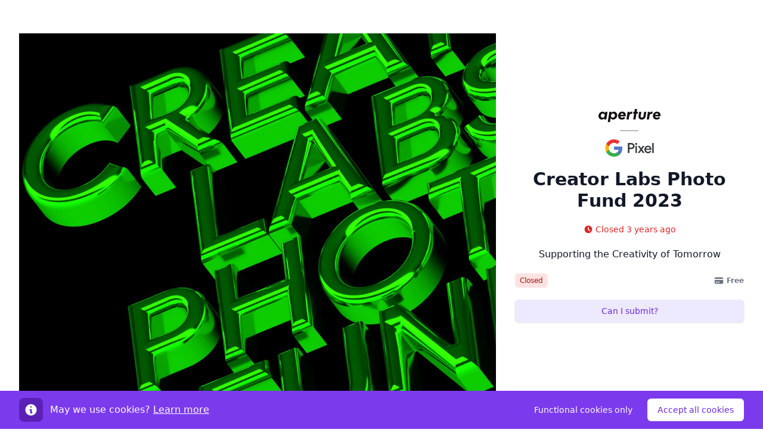

--- FILE ---
content_type: text/html; charset=utf-8
request_url: https://site.picter.com/2023-creator-labs-photo-fund/faq
body_size: 9300
content:
<!DOCTYPE html><html><head><meta charSet="utf-8"/><meta name="viewport" content="width=device-width"/><meta property="og:type" content="website"/><meta property="og:site_name" content="Picter"/><meta property="og:description" content=""/><meta property="og:image" content="https://assets.picter.com/common/230324-CL-PHOTO-FUND-PICTER-2-bioFYe.jpg:transform?w=420&amp;h=420"/><title>FAQ - Creator Labs Photo Fund 2023 - Picter</title><meta property="og:title" content="FAQ - Creator Labs Photo Fund 2023 - Picter"/><meta property="og:url" content="https://site.picter.com/2023-creator-labs-photo-fund/faq"/><meta name="next-head-count" content="9"/><link href="https://fonts.picter.com/inter.css" rel="stylesheet"/><link rel="icon" type="image/png" href="/favicon.png"/><script async="" src="https://www.googletagmanager.com/gtag/js?id=G-X5685SYVE8"></script><script type="text/javascript">
            window.dataLayer = window.dataLayer || [];
            function gtag(){dataLayer.push(arguments);}
            // Default ad_storage to 'denied'.
            gtag('consent', 'default', {
              ad_storage: 'denied',
              analytics_storage: 'denied',
              wait_for_update: 500,
            });
            gtag('js', new Date());
            gtag('config', 'G-X5685SYVE8', {
              anonymize_ip: true,
              page_path: window.location.pathname,
            });
          </script><link rel="preload" href="/_next/static/css/dd96f657ed571ee8.css" as="style"/><link rel="stylesheet" href="/_next/static/css/dd96f657ed571ee8.css" data-n-g=""/><noscript data-n-css=""></noscript><script defer="" nomodule="" src="/_next/static/chunks/polyfills-78c92fac7aa8fdd8.js"></script><script src="https://cdnjs.cloudflare.com/polyfill/v3/polyfill.min.js?features=IntersectionObserver" defer="" data-nscript="beforeInteractive"></script><script src="/_next/static/chunks/webpack-7732f5b37b329277.js" defer=""></script><script src="/_next/static/chunks/framework-6e880ce9c0754387.js" defer=""></script><script src="/_next/static/chunks/main-e4587c33f980748f.js" defer=""></script><script src="/_next/static/chunks/pages/_app-456b7522d64e31f1.js" defer=""></script><script src="/_next/static/chunks/pages/%5Bslug%5D/faq-e9e14717112624c1.js" defer=""></script><script src="/_next/static/uQ7RpfawSOpkcnphG_E9Y/_buildManifest.js" defer=""></script><script src="/_next/static/uQ7RpfawSOpkcnphG_E9Y/_ssgManifest.js" defer=""></script></head><body class="bg-white"><div id="__next"><div class="max-w-8xl mx-auto px-4 sm:px-6 lg:px-8 lg:mt-14 xl:mx-0 lg:mx-0 px-0 sm:px-0 md:px-0 lg:px-8"><div class="max-w-7xl mx-auto"><div class="grid grid-rows-1 lg:grid-cols-3 gap-y-8 lg:gap-x-8 lg:gap-y-0 mb-8 lg:mb-14"><div class="lg:col-span-2 flex flex-col items-center lg:items-start"><div class="block aspect-w-4 aspect-h-3 w-full overflow-hidden lg:max-w-[840px] lg:max-h-[630px]"><img srcSet="https://assets.picter.com/common/230324-CL-PHOTO-FUND-PICTER-2-bioFYe.jpg:transform?w=1500&amp;dpr=1&amp;ar=4%3A3 1x, https://assets.picter.com/common/230324-CL-PHOTO-FUND-PICTER-2-bioFYe.jpg:transform?w=1500&amp;dpr=2&amp;ar=4%3A3 2x" src="https://assets.picter.com/common/230324-CL-PHOTO-FUND-PICTER-2-bioFYe.jpg:transform?w=1500&amp;ar=4%3A3" alt="Creator Labs Photo Fund 2023"/></div><div class="text-xs text-gray-500 font-display font-normal mt-3"></div></div><div class="w-full flex flex-col items-center lg:justify-center lg:px-0 px-4"><img src="https://assets.picter.com/common/2023_03_28_Aperture%20X%20Google_Picter_Lockup_Black-fi2EcM.svg" class="object-contain max-w-[180px] max-h-[80px]" alt="Creator Labs Photo Fund 2023"/><div class="text-2xl sm:text-3xl text-gray-900 dark:text-gray-100 font-display font-bold text-center mt-5">Creator Labs Photo Fund 2023</div><div class="text-sm leading-5 text-red-600 font-display font-medium flex group items-center mt-5"><time dateTime="2023-05-06T03:59:00.000Z" data-testid="date-relative" class="group-hover:hidden inline-flex items-center"><svg stroke="currentColor" fill="currentColor" stroke-width="0" viewBox="0 0 20 20" class="mr-1 inline-block" height="1rem" width="1rem" xmlns="http://www.w3.org/2000/svg"><path fill-rule="evenodd" d="M10 18a8 8 0 100-16 8 8 0 000 16zm1-12a1 1 0 10-2 0v4a1 1 0 00.293.707l2.828 2.829a1 1 0 101.415-1.415L11 9.586V6z" clip-rule="evenodd"></path></svg>Closed 3 years ago</time><time dateTime="2023-05-06T03:59:00.000Z" data-testid="date-absolute" class="group-hover:inline-flex items-center hidden"><svg stroke="currentColor" fill="currentColor" stroke-width="0" viewBox="0 0 20 20" class="mr-1 inline-block" height="1rem" width="1rem" xmlns="http://www.w3.org/2000/svg"><path fill-rule="evenodd" d="M6 2a1 1 0 00-1 1v1H4a2 2 0 00-2 2v10a2 2 0 002 2h12a2 2 0 002-2V6a2 2 0 00-2-2h-1V3a1 1 0 10-2 0v1H7V3a1 1 0 00-1-1zm0 5a1 1 0 000 2h8a1 1 0 100-2H6z" clip-rule="evenodd"></path></svg>May 6, 2023, 3:59 AM</time></div><div class="text-base text-gray-900 dark:text-gray-100 font-display font-normal text-center mt-5">Supporting the Creativity of Tomorrow</div><div class="w-full flex items-center justify-between mt-5"><span class="text-xs font-display font-medium dark:bg-red-800 dark:text-red-100 bg-red-100 text-red-800 rounded-md px-2 py-1">Closed</span><div class="flex items-center justify-between"><div class="" data-headlessui-state=""><div class="text-xs text-gray-500 font-display font-medium flex group items-center font-semibold"><svg stroke="currentColor" fill="currentColor" stroke-width="0" viewBox="0 0 20 20" class="mr-1" height="1.15rem" width="1.15rem" xmlns="http://www.w3.org/2000/svg"><path d="M4 4a2 2 0 00-2 2v1h16V6a2 2 0 00-2-2H4z"></path><path fill-rule="evenodd" d="M18 9H2v5a2 2 0 002 2h12a2 2 0 002-2V9zM4 13a1 1 0 011-1h1a1 1 0 110 2H5a1 1 0 01-1-1zm5-1a1 1 0 100 2h1a1 1 0 100-2H9z" clip-rule="evenodd"></path></svg>Free</div></div></div></div><div class="w-full mt-5"><div class="flex flex-col gap-4"><a class="focus-visible:ring-primary-500 cursor-pointer inline-flex items-center justify-center border border-transparent font-medium rounded-md focus:outline-none focus-visible:ring-2 focus-visible:ring-offset-2 font-display px-4 py-2 text-sm shadow text-primary-700 bg-primary-100 hover:bg-primary-200" href="/2023-creator-labs-photo-fund/faq?quickInfo=5aab7b13-f65a-4fe0-a962-ffb5da98ead7"> <!-- -->Can I submit?</a></div></div></div></div></div></div><div class="h-0"></div><nav class="bg-white w-full z-10 border-b border-gray-200 overflow-x-auto"><div class="max-w-8xl mx-auto px-4 sm:px-6 lg:px-8"><div class="max-w-7xl mx-auto"><div class="flex justify-between h-16 lg:overflow-y-hidden"><div class="flex space-x-4 pr-4"><a href="/2023-creator-labs-photo-fund"><div class="text-sm leading-5 text-gray-500 font-display font-medium h-full border-transparent hover:border-gray-300 hover:text-gray-700 inline-flex items-center px-1 pt-1 border-b-2">About</div></a><a href="/2023-creator-labs-photo-fund/timeline"><div class="text-sm leading-5 text-gray-500 font-display font-medium h-full border-transparent hover:border-gray-300 hover:text-gray-700 inline-flex items-center px-1 pt-1 border-b-2">Timeline</div></a><a href="/2023-creator-labs-photo-fund/faq"><div class="text-sm leading-5 text-gray-500 font-display font-medium h-full border-transparent hover:border-gray-300 hover:text-gray-700 inline-flex items-center px-1 pt-1 border-b-2">FAQ</div></a><a href="/2023-creator-labs-photo-fund/terms"><div class="text-sm leading-5 text-gray-500 font-display font-medium h-full border-transparent hover:border-gray-300 hover:text-gray-700 inline-flex items-center px-1 pt-1 border-b-2">Terms</div></a></div><div class="hidden lg:flex pr-4 items-center space-x-4 transition-transform duration-200 translate-y-full"></div></div></div></div></nav><div class="lg:hidden flex-col fixed bottom-0 right-0 left-0 items-center space-y-4 bg-white px-4 py-5 border-t border-gray-200 transition-transform	duration-300 translate-y-full z-10"></div><div class="min-h-[calc(100vh+10px-65px-136px-theme(space.12)-theme(space.40))] lg:min-h-[calc(100vh+10px-65px-136px-theme(space.12)-theme(space.12))]"><div class="flex flex-col items-center mx-auto py-10 lg:py-14" dir="ltr"><div class="w-full max-w-[700px] px-4 md:px-0 mx-auto divide-y-[1px] divide-gray-200"><h2 class="text-2xl sm:text-3xl text-gray-900 dark:text-gray-100 font-display font-bold">Frequently asked questions</h2><dl class="mt-8 space-y-6 divide-y divide-gray-200"><div class="pt-6"><dt class="text-lg"><button class="text-left rtl:text-right w-full flex justify-between items-start text-gray-400" id="headlessui-disclosure-button-:R1kl6:" type="button" aria-expanded="false"><span class="text-lg leading-6 font-display font-medium text-black">What is the entry fee?</span><span class="ml-6 h-7 flex items-center"><svg stroke="currentColor" fill="currentColor" stroke-width="0" viewBox="0 0 20 20" class="rotate-0 h-6 w-6 transform" aria-hidden="true" height="1em" width="1em" xmlns="http://www.w3.org/2000/svg"><path fill-rule="evenodd" d="M5.293 7.293a1 1 0 011.414 0L10 10.586l3.293-3.293a1 1 0 111.414 1.414l-4 4a1 1 0 01-1.414 0l-4-4a1 1 0 010-1.414z" clip-rule="evenodd"></path></svg></span></button></dt></div><div class="pt-6"><dt class="text-lg"><button class="text-left rtl:text-right w-full flex justify-between items-start text-gray-400" id="headlessui-disclosure-button-:R2kl6:" type="button" aria-expanded="false"><span class="text-lg leading-6 font-display font-medium text-black">Can I submit individual images from different projects?</span><span class="ml-6 h-7 flex items-center"><svg stroke="currentColor" fill="currentColor" stroke-width="0" viewBox="0 0 20 20" class="rotate-0 h-6 w-6 transform" aria-hidden="true" height="1em" width="1em" xmlns="http://www.w3.org/2000/svg"><path fill-rule="evenodd" d="M5.293 7.293a1 1 0 011.414 0L10 10.586l3.293-3.293a1 1 0 111.414 1.414l-4 4a1 1 0 01-1.414 0l-4-4a1 1 0 010-1.414z" clip-rule="evenodd"></path></svg></span></button></dt></div><div class="pt-6"><dt class="text-lg"><button class="text-left rtl:text-right w-full flex justify-between items-start text-gray-400" id="headlessui-disclosure-button-:R3kl6:" type="button" aria-expanded="false"><span class="text-lg leading-6 font-display font-medium text-black">Can I submit fewer than the required 8 images in the competition?</span><span class="ml-6 h-7 flex items-center"><svg stroke="currentColor" fill="currentColor" stroke-width="0" viewBox="0 0 20 20" class="rotate-0 h-6 w-6 transform" aria-hidden="true" height="1em" width="1em" xmlns="http://www.w3.org/2000/svg"><path fill-rule="evenodd" d="M5.293 7.293a1 1 0 011.414 0L10 10.586l3.293-3.293a1 1 0 111.414 1.414l-4 4a1 1 0 01-1.414 0l-4-4a1 1 0 010-1.414z" clip-rule="evenodd"></path></svg></span></button></dt></div><div class="pt-6"><dt class="text-lg"><button class="text-left rtl:text-right w-full flex justify-between items-start text-gray-400" id="headlessui-disclosure-button-:R4kl6:" type="button" aria-expanded="false"><span class="text-lg leading-6 font-display font-medium text-black">If I live outside the continental United States, am I still eligible for entry?</span><span class="ml-6 h-7 flex items-center"><svg stroke="currentColor" fill="currentColor" stroke-width="0" viewBox="0 0 20 20" class="rotate-0 h-6 w-6 transform" aria-hidden="true" height="1em" width="1em" xmlns="http://www.w3.org/2000/svg"><path fill-rule="evenodd" d="M5.293 7.293a1 1 0 011.414 0L10 10.586l3.293-3.293a1 1 0 111.414 1.414l-4 4a1 1 0 01-1.414 0l-4-4a1 1 0 010-1.414z" clip-rule="evenodd"></path></svg></span></button></dt></div><div class="pt-6"><dt class="text-lg"><button class="text-left rtl:text-right w-full flex justify-between items-start text-gray-400" id="headlessui-disclosure-button-:R5kl6:" type="button" aria-expanded="false"><span class="text-lg leading-6 font-display font-medium text-black">What does it mean to say no further obligation? If selected, do I have to make a new body of work with the money I receive?</span><span class="ml-6 h-7 flex items-center"><svg stroke="currentColor" fill="currentColor" stroke-width="0" viewBox="0 0 20 20" class="rotate-0 h-6 w-6 transform" aria-hidden="true" height="1em" width="1em" xmlns="http://www.w3.org/2000/svg"><path fill-rule="evenodd" d="M5.293 7.293a1 1 0 011.414 0L10 10.586l3.293-3.293a1 1 0 111.414 1.414l-4 4a1 1 0 01-1.414 0l-4-4a1 1 0 010-1.414z" clip-rule="evenodd"></path></svg></span></button></dt></div><div class="pt-6"><dt class="text-lg"><button class="text-left rtl:text-right w-full flex justify-between items-start text-gray-400" id="headlessui-disclosure-button-:R6kl6:" type="button" aria-expanded="false"><span class="text-lg leading-6 font-display font-medium text-black">Does Aperture,  Creator Labs, or Google own the work that is submitted?</span><span class="ml-6 h-7 flex items-center"><svg stroke="currentColor" fill="currentColor" stroke-width="0" viewBox="0 0 20 20" class="rotate-0 h-6 w-6 transform" aria-hidden="true" height="1em" width="1em" xmlns="http://www.w3.org/2000/svg"><path fill-rule="evenodd" d="M5.293 7.293a1 1 0 011.414 0L10 10.586l3.293-3.293a1 1 0 111.414 1.414l-4 4a1 1 0 01-1.414 0l-4-4a1 1 0 010-1.414z" clip-rule="evenodd"></path></svg></span></button></dt></div><div class="pt-6"><dt class="text-lg"><button class="text-left rtl:text-right w-full flex justify-between items-start text-gray-400" id="headlessui-disclosure-button-:R7kl6:" type="button" aria-expanded="false"><span class="text-lg leading-6 font-display font-medium text-black">Will my work be published by Aperture?</span><span class="ml-6 h-7 flex items-center"><svg stroke="currentColor" fill="currentColor" stroke-width="0" viewBox="0 0 20 20" class="rotate-0 h-6 w-6 transform" aria-hidden="true" height="1em" width="1em" xmlns="http://www.w3.org/2000/svg"><path fill-rule="evenodd" d="M5.293 7.293a1 1 0 011.414 0L10 10.586l3.293-3.293a1 1 0 111.414 1.414l-4 4a1 1 0 01-1.414 0l-4-4a1 1 0 010-1.414z" clip-rule="evenodd"></path></svg></span></button></dt></div><div class="pt-6"><dt class="text-lg"><button class="text-left rtl:text-right w-full flex justify-between items-start text-gray-400" id="headlessui-disclosure-button-:R8kl6:" type="button" aria-expanded="false"><span class="text-lg leading-6 font-display font-medium text-black">I would like to submit work that has already been published. Will that affect my chances of winning?</span><span class="ml-6 h-7 flex items-center"><svg stroke="currentColor" fill="currentColor" stroke-width="0" viewBox="0 0 20 20" class="rotate-0 h-6 w-6 transform" aria-hidden="true" height="1em" width="1em" xmlns="http://www.w3.org/2000/svg"><path fill-rule="evenodd" d="M5.293 7.293a1 1 0 011.414 0L10 10.586l3.293-3.293a1 1 0 111.414 1.414l-4 4a1 1 0 01-1.414 0l-4-4a1 1 0 010-1.414z" clip-rule="evenodd"></path></svg></span></button></dt></div><div class="pt-6"><dt class="text-lg"><button class="text-left rtl:text-right w-full flex justify-between items-start text-gray-400" id="headlessui-disclosure-button-:R9kl6:" type="button" aria-expanded="false"><span class="text-lg leading-6 font-display font-medium text-black">Can I submit more than one portfolio?</span><span class="ml-6 h-7 flex items-center"><svg stroke="currentColor" fill="currentColor" stroke-width="0" viewBox="0 0 20 20" class="rotate-0 h-6 w-6 transform" aria-hidden="true" height="1em" width="1em" xmlns="http://www.w3.org/2000/svg"><path fill-rule="evenodd" d="M5.293 7.293a1 1 0 011.414 0L10 10.586l3.293-3.293a1 1 0 111.414 1.414l-4 4a1 1 0 01-1.414 0l-4-4a1 1 0 010-1.414z" clip-rule="evenodd"></path></svg></span></button></dt></div><div class="pt-6"><dt class="text-lg"><button class="text-left rtl:text-right w-full flex justify-between items-start text-gray-400" id="headlessui-disclosure-button-:Rakl6:" type="button" aria-expanded="false"><span class="text-lg leading-6 font-display font-medium text-black">Can I edit my portfolio once it has already been submitted?</span><span class="ml-6 h-7 flex items-center"><svg stroke="currentColor" fill="currentColor" stroke-width="0" viewBox="0 0 20 20" class="rotate-0 h-6 w-6 transform" aria-hidden="true" height="1em" width="1em" xmlns="http://www.w3.org/2000/svg"><path fill-rule="evenodd" d="M5.293 7.293a1 1 0 011.414 0L10 10.586l3.293-3.293a1 1 0 111.414 1.414l-4 4a1 1 0 01-1.414 0l-4-4a1 1 0 010-1.414z" clip-rule="evenodd"></path></svg></span></button></dt></div><div class="pt-6"><dt class="text-lg"><button class="text-left rtl:text-right w-full flex justify-between items-start text-gray-400" id="headlessui-disclosure-button-:Rbkl6:" type="button" aria-expanded="false"><span class="text-lg leading-6 font-display font-medium text-black">I create work as part of a team or collective. Can we enter work under our collective name?</span><span class="ml-6 h-7 flex items-center"><svg stroke="currentColor" fill="currentColor" stroke-width="0" viewBox="0 0 20 20" class="rotate-0 h-6 w-6 transform" aria-hidden="true" height="1em" width="1em" xmlns="http://www.w3.org/2000/svg"><path fill-rule="evenodd" d="M5.293 7.293a1 1 0 011.414 0L10 10.586l3.293-3.293a1 1 0 111.414 1.414l-4 4a1 1 0 01-1.414 0l-4-4a1 1 0 010-1.414z" clip-rule="evenodd"></path></svg></span></button></dt></div><div class="pt-6"><dt class="text-lg"><button class="text-left rtl:text-right w-full flex justify-between items-start text-gray-400" id="headlessui-disclosure-button-:Rckl6:" type="button" aria-expanded="false"><span class="text-lg leading-6 font-display font-medium text-black">What are the specs for uploading images?</span><span class="ml-6 h-7 flex items-center"><svg stroke="currentColor" fill="currentColor" stroke-width="0" viewBox="0 0 20 20" class="rotate-0 h-6 w-6 transform" aria-hidden="true" height="1em" width="1em" xmlns="http://www.w3.org/2000/svg"><path fill-rule="evenodd" d="M5.293 7.293a1 1 0 011.414 0L10 10.586l3.293-3.293a1 1 0 111.414 1.414l-4 4a1 1 0 01-1.414 0l-4-4a1 1 0 010-1.414z" clip-rule="evenodd"></path></svg></span></button></dt></div><div class="pt-6"><dt class="text-lg"><button class="text-left rtl:text-right w-full flex justify-between items-start text-gray-400" id="headlessui-disclosure-button-:Rdkl6:" type="button" aria-expanded="false"><span class="text-lg leading-6 font-display font-medium text-black">Where can I sign up for a Picter account?</span><span class="ml-6 h-7 flex items-center"><svg stroke="currentColor" fill="currentColor" stroke-width="0" viewBox="0 0 20 20" class="rotate-0 h-6 w-6 transform" aria-hidden="true" height="1em" width="1em" xmlns="http://www.w3.org/2000/svg"><path fill-rule="evenodd" d="M5.293 7.293a1 1 0 011.414 0L10 10.586l3.293-3.293a1 1 0 111.414 1.414l-4 4a1 1 0 01-1.414 0l-4-4a1 1 0 010-1.414z" clip-rule="evenodd"></path></svg></span></button></dt></div><div class="pt-6"><dt class="text-lg"><button class="text-left rtl:text-right w-full flex justify-between items-start text-gray-400" id="headlessui-disclosure-button-:Rekl6:" type="button" aria-expanded="false"><span class="text-lg leading-6 font-display font-medium text-black">What if I run out of time?</span><span class="ml-6 h-7 flex items-center"><svg stroke="currentColor" fill="currentColor" stroke-width="0" viewBox="0 0 20 20" class="rotate-0 h-6 w-6 transform" aria-hidden="true" height="1em" width="1em" xmlns="http://www.w3.org/2000/svg"><path fill-rule="evenodd" d="M5.293 7.293a1 1 0 011.414 0L10 10.586l3.293-3.293a1 1 0 111.414 1.414l-4 4a1 1 0 01-1.414 0l-4-4a1 1 0 010-1.414z" clip-rule="evenodd"></path></svg></span></button></dt></div><div class="pt-6"><dt class="text-lg"><button class="text-left rtl:text-right w-full flex justify-between items-start text-gray-400" id="headlessui-disclosure-button-:Rfkl6:" type="button" aria-expanded="false"><span class="text-lg leading-6 font-display font-medium text-black">Is the $6,000 prize money taxable?</span><span class="ml-6 h-7 flex items-center"><svg stroke="currentColor" fill="currentColor" stroke-width="0" viewBox="0 0 20 20" class="rotate-0 h-6 w-6 transform" aria-hidden="true" height="1em" width="1em" xmlns="http://www.w3.org/2000/svg"><path fill-rule="evenodd" d="M5.293 7.293a1 1 0 011.414 0L10 10.586l3.293-3.293a1 1 0 111.414 1.414l-4 4a1 1 0 01-1.414 0l-4-4a1 1 0 010-1.414z" clip-rule="evenodd"></path></svg></span></button></dt></div><div class="pt-6"><dt class="text-lg"><button class="text-left rtl:text-right w-full flex justify-between items-start text-gray-400" id="headlessui-disclosure-button-:Rgkl6:" type="button" aria-expanded="false"><span class="text-lg leading-6 font-display font-medium text-black">I still need help. Who can I contact?</span><span class="ml-6 h-7 flex items-center"><svg stroke="currentColor" fill="currentColor" stroke-width="0" viewBox="0 0 20 20" class="rotate-0 h-6 w-6 transform" aria-hidden="true" height="1em" width="1em" xmlns="http://www.w3.org/2000/svg"><path fill-rule="evenodd" d="M5.293 7.293a1 1 0 011.414 0L10 10.586l3.293-3.293a1 1 0 111.414 1.414l-4 4a1 1 0 01-1.414 0l-4-4a1 1 0 010-1.414z" clip-rule="evenodd"></path></svg></span></button></dt></div></dl></div></div><div class="md:w-[700px] max-w-screen-md px-4 md:px-0 mx-auto"><h1 class="text-2xl sm:text-3xl text-gray-900 dark:text-gray-100 font-display font-bold mb-4">Any questions?</h1><p class="text-base text-gray-900 dark:text-gray-100 font-display font-normal mb-4">Please feel free to contact us.</p><div class="text-gray-900 prose first:prose-h1:mt-0 prose-h1:mt-8 prose-h1:mb-4 lg:prose-h1:mt-14 lg:prose-h1:mb-5 prose-h1:text-2xl sm:prose-h1:text-3xl prose-h1:font-bold prose-h1:text-gray-900 prose-p:text-base prose-p:font-normal prose-p:text-gray-900 prose-ul:text-gray-900 prose-li:text-base prose-li:font-normal prose-li:text-gray-900"><p><a class="underline text-primary-600" href="mailto:photofund@aperture.org" node="[object Object]">photofund@aperture.org</a> 212-946-7148</p></div></div></div><div class="max-w-8xl mx-auto px-4 sm:px-6 lg:px-8 pt-12 pb-40 lg:pb-12"><div class="max-w-7xl mx-auto"><div class="relative"><div class="absolute inset-0 flex items-center" aria-hidden="true"><div class="w-full border-t border-gray-300"></div></div><div class="relative flex justify-center"><p class="text-sm leading-5 font-display font-normal px-2 bg-white text-gray-500">Submissions hosted by</p></div></div><div class="mt-3 pl-4 pr-4 sm:pl-6 sm:pr-6 py-5 flex items-center justify-center"><div class="flex items-center" data-headlessui-state=""><div><a href="https://submit.picter.com/"><div class="flex items-center space-x-2.5 h-7 sm:h-8 w-auto"><svg width="32" height="32" viewBox="0 0 32 32" fill="none" xmlns="http://www.w3.org/2000/svg" class=""><path fill-rule="evenodd" clip-rule="evenodd" d="M4 0C1.79086 0 0 1.79086 0 4V28C0 30.2091 1.79086 32 4 32H28C30.2091 32 32 30.2091 32 28V4C32 1.79086 30.2091 0 28 0H4ZM25 16C25 20.9706 20.9706 25 16 25C15.1753 25 14.3765 24.8891 13.6176 24.6813V20.7291C14.3337 21.0905 15.1431 21.2941 16 21.2941C18.9239 21.2941 21.2941 18.9239 21.2941 16C21.2941 13.0761 18.9239 10.7059 16 10.7059C13.0761 10.7059 10.7059 13.0761 10.7059 16V23.279C8.45976 21.6425 7 18.9917 7 16C7 11.0294 11.0294 7 16 7C20.9706 7 25 11.0294 25 16Z" fill="url(#paint0_linear_2645_5755)"></path><defs><linearGradient id="paint0_linear_2645_5755" x1="0" y1="32" x2="32" y2="32" gradientUnits="userSpaceOnUse"><stop stop-color="#8100D0"></stop><stop offset="1" stop-color="#7862FF"></stop></linearGradient></defs></svg><svg width="50" height="15" viewBox="0 0 67 20" fill="none" xmlns="http://www.w3.org/2000/svg" class="flex text-gray-900"><g fill="currentColor"><path d="M6.85797 13.2116C10.8154 13.2116 13.4333 11.0807 13.4333 7.12329C13.4333 3.13546 10.8154 1.00457 6.85797 1.00457H0V19.6956H3.86606V13.2116H6.85797ZM9.5977 7.12329C9.5977 8.73668 8.62358 9.89346 6.61444 9.89346H3.86606V4.32268H6.61444C8.62358 4.32268 9.5977 5.44901 9.5977 7.12329Z"></path><path d="M19.1946 6.08828H15.4198V19.6956H19.1946V6.08828ZM19.5294 2.16134C19.5294 0.913241 18.4944 0 17.3072 0C16.0895 0 15.0545 0.913241 15.0545 2.16134C15.0545 3.43988 16.0895 4.32268 17.3072 4.32268C18.4944 4.32268 19.5294 3.43988 19.5294 2.16134Z"></path><path d="M21.1942 12.9072C21.1942 17.1081 23.873 20 27.7391 20C31.1485 20 33.3099 18.0213 33.7056 15.0989H29.9917C29.7787 16.1339 28.9567 16.7732 27.7391 16.7732C26.0039 16.7732 24.9385 15.1903 24.9385 12.9072C24.9385 10.5936 26.0039 9.01066 27.7391 9.01066C28.9567 9.01066 29.7787 9.64992 29.9917 10.6849H33.7056C33.3099 7.793 31.1485 5.78387 27.7391 5.78387C23.873 5.78387 21.1942 8.6758 21.1942 12.9072Z"></path><path d="M35.4958 15.586C35.4958 18.5997 37.231 19.9696 40.0012 19.9696C41.0057 19.9696 41.919 19.8174 42.4365 19.5434V16.1948C42.0103 16.4688 41.371 16.6514 40.7926 16.6514C39.8185 16.6514 39.2401 16.1644 39.2401 15.0989V9.13242H42.2234V6.08828H39.2401V2.40487H35.4958C35.4958 6.79858 35.4958 11.1923 35.4958 15.586Z"></path><path d="M52.5014 15.7496C52.1066 16.5342 51.302 16.9559 50.1452 16.9559C48.7283 16.9559 47.5639 16.0495 47.254 14.2154C47.254 14.2154 54.8852 14.1879 56.2595 14.1879C56.5744 9.01299 54.5854 5.78387 50.0843 5.78387C46.2792 5.78387 43.5394 8.79757 43.5394 12.9072C43.5394 17.1081 46.1878 20 50.1452 20C53.5547 20 55.4949 18.1484 56.0796 15.7496H52.5014ZM50.1148 8.85845C51.6318 8.85845 52.6113 9.86757 52.6113 11.8216H47.234C47.4639 9.78761 48.6536 8.85845 50.1148 8.85845Z"></path><path d="M66.4935 6.0274C66.2804 5.90563 65.7021 5.78387 65.0628 5.78387C63.7234 5.78387 62.5753 6.5942 62.0186 7.7936V6.08828H58.2439V19.6956H62.0186V13.1809C62.0186 9.7926 63.4349 9.34551 64.6062 9.34551C65.3063 9.34551 65.976 9.49772 66.4935 9.80213V6.0274Z"></path></g></svg></div></a></div></div></div><p class="text-sm leading-5 font-display font-normal text-center mt-3 text-gray-400"><a class="text-base font-display font-normal text-gray-400 !text-sm" href="https://www.picter.com/imprint">Imprint</a> <!-- -->·<!-- --> <a class="text-base font-display font-normal text-gray-400 !text-sm" href="https://www.picter.com/terms-of-use">Terms</a> <!-- -->·<!-- --> <a class="text-base font-display font-normal text-gray-400 !text-sm" href="https://www.picter.com/privacy-policy">Privacy</a> <!-- -->·<!-- --> <a class="text-base font-display font-normal text-gray-400 !text-sm" href="/2023-creator-labs-photo-fund/faq?cookieBanner=true">Cookies</a></p></div></div></div><script id="__NEXT_DATA__" type="application/json">{"props":{"pageProps":{"data":{"callPage":{"headerImage":"/common/230324-CL-PHOTO-FUND-PICTER-2-bioFYe.jpg","headerImageCaption":null,"call":{"id":"5aab7b13-f65a-4fe0-a962-ffb5da98ead7","slug":"2023-creator-labs-photo-fund","submissionStartDate":"2023-04-05T08:00:00.000Z","submissionEndDate":"2023-05-06T03:59:00.000Z","title":{"en":"Creator Labs Photo Fund 2023"},"website":"https://site.picter.com/2023-creator-labs-photo-fund","useNewSubmissionWizard":false,"callInfo":{"id":"5aab7b13-f65a-4fe0-a962-ffb5da98ead7","costs":"There is no entry fee to enter the Creator Labs Photo Fund.","host":"Google's Creator Labs and Aperture are pleased to launch the 2023 Creator Labs Photo Fund.","theme":"Supporting the creativity of tomorrow, today.","whatToSubmit":"You can submit 8-10 images from one cohesive body of work. The project does not need to be finished in order to enter, but should have been created in the last three years.","whatToWin":"Thirty selected artists will be awarded a prize of $6,000 each.","whoCanSubmit":"Submissions are free and open to any photographer or lens-based artist living in the United States."},"logoDefault":"https://assets.picter.com/common/2023_03_28_Aperture%20X%20Google_Picter_Lockup_Black-fi2EcM.svg","description":{"en":"Supporting the Creativity of Tomorrow"},"customFeeDescriptionShort":null,"isFeeVoluntary":false,"fee":0,"currency":"EUR","categories":[{"price":0,"imagePrice":0,"id":"71d1ec17-06ac-4a1b-b559-385daa6347ba"}],"slogan":{"en":""},"timeline":[{"title":"Winners announcement","showDay":false,"date":"2023-09-30T08:00:00.000Z"}],"contact":"\u003cphotofund@aperture.org\u003e 212-946-7148"},"slug":"2023-creator-labs-photo-fund","hasJury":false,"hasFaq":true,"jurySectionTitle":null,"language":"en","faq":[{"question":"What is the entry fee?","answer":"There is no entry fee to enter the Creator Labs Photo Fund."},{"question":"Can I submit individual images from different projects?","answer":"No. Entrants must submit from one body of work or project. We are looking for a cohesive body of work that speaks to the creator's commitment to storytelling and expression through photography. However, this body of work does not need to be completed; your images can be from an ongoing project."},{"question":"Can I submit fewer than the required 8 images in the competition?","answer":"You will need to submit a minimum of 8 images. The evaluators are expecting to see a number of images that equate to a range---i.e., a portfolio of images---and therefore we will not accept submissions that contain fewer than 8 images."},{"question":"If I live outside the continental United States, am I still eligible for entry?","answer":"Unfortunately no. The Creator Labs Photo Fund  is only open to artists currently based in the United States. If selected as a winner, Aperture will require a W9, U.S address, and bank account."},{"question":"What does it mean to say no further obligation? If selected, do I have to make a new body of work with the money I receive?","answer":"The Creator Labs Photo Fund is about supporting and sustaining an Artist's current practice. There are no restrictions on how the awarded money is used, and we do not impose reporting obligations. Artists are not required to make new work with the  money received; the goal is to sustain artists' practice during this difficult time. The sole obligation under this award is permitting Aperture Foundation and Google to use the submitted photographs if it chooses."},{"question":"Does Aperture,  Creator Labs, or Google own the work that is submitted?","answer":"Copyrights to all work submitted in connection with this award remain with the respective entrants, however, the entrant grants to Aperture and Google LLC  a worldwide, irrevocable, and perpetual license to reproduce representative examples of the submitted entries in any of their publications, websites, and/or in any promotional material, strictly in connection with the Creator Labs Photo Fund,  and with reference to the photographer as relevant in each case."},{"question":"Will my work be published by Aperture?","answer":"At the time of the winners announcement, all selected artists will have their work featured online in an article on aperture.org. "},{"question":"I would like to submit work that has already been published. Will that affect my chances of winning?","answer":"It's perfectly fine to submit work that has already been published, and no, it will not affect your chances of being selected as the winner."},{"question":"Can I submit more than one portfolio?","answer":"No, you may only submit one portfolio."},{"question":"Can I edit my portfolio once it has already been submitted?","answer":"Yes, you can edit your submission up until the deadline. To do so, log in to your Picter account and click the \"Submission\" tab at the top of the screen. Under \"Completed\" you should see your submission. Click \"edit\" at the top of the page to edit your submission."},{"question":"I create work as part of a team or collective. Can we enter work under our collective name?","answer":"Yes but with the understanding that the collective as a whole would be awarded, not individuals of the collective. The collective would have to agree to a joint w9, bank account, and individuals would have to have U.S addresses. "},{"question":"What are the specs for uploading images?","answer":"Images must be at least 3,000 pixels wide and saved as a JPG file. Other file types such as TIFF, PNG, and PSD are not permissible. If you continue to have issues uploading your images or completing your submission, visit the Picter help center or e-mail the Picter support team at support@picter.com."},{"question":"Where can I sign up for a Picter account?","answer":"To sign up, please visit submit.picter.com"},{"question":"What if I run out of time?","answer":"No exceptions will be made for late submissions. Please allow for ample time to complete your entry."},{"question":"Is the $6,000 prize money taxable?","answer":"Yes, the $6,000 is taxable. All federal, state, and/or local income and other taxes, if any, are the winner's sole responsibility."},{"question":"I still need help. Who can I contact?","answer":"Send an email to \u003cphotofund@aperture.org\u003e"}]}},"messages":{"packages":{"components":{"CallPageHero":{"canISubmitBtn":"Can I submit?","moreInfoBtn":"More information"},"Deadline":{"now":"now","seconds":"{value, plural, one {1 second} other {{value} seconds}} left","minutes":"{value, plural, one {1 minute} other {{value} minutes}} left","hours":"{value, plural, one {1 hour} other {{value} hours}} left","days":"{value, plural, one {1 day} other {{value} days}} left","weeks":"{value, plural, one {1 week} other {{value} weeks}} left","months":"{value, plural, one {1 month} other {{value} months}} left","years":"{value, plural, one {1 year} other {{value} years}} left","closed":{"now":"Closed now","seconds":"Closed {value, plural, one {1 second} other {{value} seconds}} ago","minutes":"Closed {value, plural, one {1 minute} other {{value} minutes}} ago","hours":"Closed {value, plural, one {1 hour} other {{value} hours}} ago","days":"Closed {value, plural, one {1 day} other {{value} days}} ago","weeks":"Closed {value, plural, one {1 week} other {{value} weeks}} ago","months":"Closed {value, plural, one {1 month} other {{value} months}} ago","years":"Closed {value, plural, one {1 year} other {{value} years}} ago"}},"StartDate":{"now":"now","seconds":"opens in {value, plural, one {1 second} other {{value} seconds}}","minutes":"opens in {value, plural, one {1 minute} other {{value} minutes}}","hours":"opens in {value, plural, one {1 hour} other {{value} hours}}","days":"opens in {value, plural, one {1 day} other {{value} days}}","weeks":"opens in {value, plural, one {1 week} other {{value} weeks}}","months":"opens in {value, plural, one {1 month} other {{value} months}}","years":"opens in {value, plural, one {1 year} other {{value} years}}"},"SidebarOverlay":{"closePanel":"Close panel"},"QuickInfo":{"alert":"On this page you can easily find out if you are eligible to participate in this contest.","alertBtn":"Ok, got it","whoCanSubmit":"Who can submit?","theme":"What's the theme?","whatToSubmit":"What can be submitted?","whatToWin":"What can I win?","costs":"What does it cost?","host":"Who hosts this contest?","moreInfoBtn":"More information","startSubmissionBtn":"Start submission","logoTooltip":"Submissions for this contest are hosted by Picter. The number one destination to find \u0026 apply for creative visual contests."},"StatusBadge":{"callStatus":{"UPCOMING":"Upcoming","OPEN":"Open","CLOSED":"Closed","SUBMITTED":"Submitted","IN_EDIT":"In edit","DRAFT":"Submission Draft","PAYMENT_IN_PROGRESS":"Awaiting payment"}},"SubmissionTerms":{"terms":"By clicking \"Start Submission\", you agree to be contacted by the host regarding this opportunity."},"CookieBanner":{"message":"May we use cookies? \u003clink\u003eLearn more\u003c/link\u003e","acceptFunctional":"Functional cookies only","acceptAll":"Accept all cookies"},"HostedByFooter":{"submissionsHostedBy":"Submissions hosted by","logoTooltip":"Submissions for this contest are hosted by Picter. The number one destination to find \u0026 apply for creative visual contests."},"PicterMenu":{"opportunities":"Opportunities","mySubmissions":"My Submissions","myProfile":"My Profile","settings":"Settings","support":"Support","moreApps":"More Picter solutions","logout":"Log out","moreAppsTitle":"More Picter solutions","curate":"Curate","workspace":"Workspace"},"ProductSwitcher":{"openContests":"Open Contests","openContestsDesc":"Discover new opportunities and participate in world-class open calls.","contestHosts":"Host Open Contest","contestHostsDesc":"Seamlessly manage and promote your contest with the most trusted platform.","workspaceDesc":"The tool for creative asset review and management.","advertise":"Advertise with us","advertiseDesc":"Strategic media placements, engaging our dynamic creative community.","production":"Production","productionDesc":"Global talent creating flexible, on brand productions. Tailored to your needs.","allPicterSolutions":"All Picter Solutions","allPicterSolutionsDesc":"Discover all our products \u0026 services."},"LegalLinks":{"imprint":"Imprint","terms":"Terms","privacy":"Privacy","cookies":"Cookies"}},"hooks":{"useCallPriceMessage":{"fixed":"{amount} {currency}","free":"Free","variable":"Variable","voluntary":"Voluntary"},"useSubmissionCTAButton":{"view":"View submission","start":"Start submission","continue":"Continue submission"}}},"apps":{"call-pages":{"components":{"Contact":{"title":"Any questions?","contactUs":"Please feel free to contact us."},"Navigation":{"about":"About","categories":"Categories","jury":"Jury","faq":"FAQ","terms":"Terms","timeline":"Timeline"}},"pages":{"Faq":{"documentTitle":"FAQ","title":"Frequently asked questions"}}}}}},"__N_SSG":true},"page":"/[slug]/faq","query":{"slug":"2023-creator-labs-photo-fund"},"buildId":"uQ7RpfawSOpkcnphG_E9Y","isFallback":false,"isExperimentalCompile":false,"gsp":true,"scriptLoader":[]}</script></body></html>

--- FILE ---
content_type: application/javascript; charset=utf-8
request_url: https://site.picter.com/_next/static/uQ7RpfawSOpkcnphG_E9Y/_buildManifest.js
body_size: 402
content:
self.__BUILD_MANIFEST={__rewrites:{afterFiles:[],beforeFiles:[],fallback:[]},"/":["static/chunks/pages/index-ee5ae8d532049575.js"],"/404":["static/chunks/pages/404-9efecb64ff5e03a5.js"],"/500":["static/chunks/pages/500-b535aa3f43025838.js"],"/_error":["static/chunks/pages/_error-28904c9dc244f333.js"],"/[slug]":["static/chunks/pages/[slug]-08d3ed9c2ab322e4.js"],"/[slug]/categories":["static/chunks/pages/[slug]/categories-1e0ff4982ec12114.js"],"/[slug]/faq":["static/chunks/pages/[slug]/faq-e9e14717112624c1.js"],"/[slug]/jury":["static/chunks/pages/[slug]/jury-cb3ce9d480e7943a.js"],"/[slug]/terms":["static/chunks/pages/[slug]/terms-0941d6ccb63a8d12.js"],"/[slug]/timeline":["static/chunks/pages/[slug]/timeline-f88855ecb14464e7.js"],sortedPages:["/","/404","/500","/_app","/_error","/[slug]","/[slug]/categories","/[slug]/faq","/[slug]/jury","/[slug]/terms","/[slug]/timeline"]},self.__BUILD_MANIFEST_CB&&self.__BUILD_MANIFEST_CB();

--- FILE ---
content_type: application/javascript; charset=utf-8
request_url: https://site.picter.com/_next/static/chunks/pages/%5Bslug%5D/timeline-f88855ecb14464e7.js
body_size: 285
content:
(self.webpackChunk_N_E=self.webpackChunk_N_E||[]).push([[51],{9849:function(e,l,t){(window.__NEXT_P=window.__NEXT_P||[]).push(["/[slug]/timeline",function(){return t(1590)}])},1590:function(e,l,t){"use strict";t.r(l),t.d(l,{__N_SSG:function(){return u},default:function(){return m}});var i=t(7458),n=t(8649),a=t.n(n),c=t(4961),d=t(628),o=t(2124),r=t(8978),s=t(8434),u=!0;function m(e){var l,t,n,u,m;let{data:x}=e,g=(0,c.useTranslations)("".concat(s.g,"pages.Timeline")),v=e=>e<new Date(Date.now());return(0,i.jsxs)(i.Fragment,{children:[(0,i.jsxs)(a(),{children:[(0,i.jsx)("title",{children:(0,r.jO)(g("documentTitle"),null===(l=x.callPage)||void 0===l?void 0:l.call.title.en)},"title"),(0,i.jsx)("meta",{property:"og:title",content:(0,r.jO)(g("documentTitle"),null===(t=x.callPage)||void 0===t?void 0:t.call.title.en)},"og-title"),(0,i.jsx)("meta",{property:"og:url",content:"".concat(d.j.callPage(null!==(m=null===(n=x.callPage)||void 0===n?void 0:n.slug)&&void 0!==m?m:""),"/timeline")},"og-url")]}),(0,i.jsx)("div",{className:"flex flex-col items-center mx-auto pt-14 pb-8 lg:py-14",children:(0,i.jsxs)("div",{className:"md:w-[700px] w-full px-4 md:px-0 mx-auto divide-y-[1px] divide-gray-200 border-b-[1px] border-gray-200",children:[(0,i.jsx)(o.xv,{as:"h2",size:"3xl",weight:"bold",children:g("title")}),(0,i.jsx)("dl",{className:"w-full mt-8 divide-y divide-gray-200",children:null===(u=x.callPage)||void 0===u?void 0:u.call.timeline.map((e,l)=>(0,i.jsxs)("div",{className:"grid grid-cols-1 sm:grid-cols-2 py-5",children:[(0,i.jsx)(o.xv,{color:v(new Date(e.date))?"muted":"default",children:new Intl.DateTimeFormat("en-GB",{...!0==!!(null==e?void 0:e.showDay)&&{day:"numeric"},month:"long",year:"numeric"}).format(new Date(e.date))}),(0,i.jsx)(o.xv,{weight:"semibold",children:e.title})]},"".concat(e.title).concat(l)))})]})})]})}}},function(e){e.O(0,[888,774,179],function(){return e(e.s=9849)}),_N_E=e.O()}]);
//# sourceMappingURL=timeline-f88855ecb14464e7.js.map

--- FILE ---
content_type: application/javascript; charset=utf-8
request_url: https://site.picter.com/_next/static/chunks/pages/_app-456b7522d64e31f1.js
body_size: 195247
content:
(self.webpackChunk_N_E=self.webpackChunk_N_E||[]).push([[888],{9361:function(e,t,n){"use strict";function r(e,t){var n=t&&t.cache?t.cache:l,r=t&&t.serializer?t.serializer:a;return(t&&t.strategy?t.strategy:function(e,t){var n,r,a=1===e.length?i:o;return n=t.cache.create(),r=t.serializer,a.bind(this,e,n,r)})(e,{cache:n,serializer:r})}function i(e,t,n,r){var i=null==r||"number"==typeof r||"boolean"==typeof r?r:n(r),o=t.get(i);return void 0===o&&(o=e.call(this,r),t.set(i,o)),o}function o(e,t,n){var r=Array.prototype.slice.call(arguments,3),i=n(r),o=t.get(i);return void 0===o&&(o=e.apply(this,r),t.set(i,o)),o}n.r(t),n.d(t,{memoize:function(){return r},strategies:function(){return u}});var a=function(){return JSON.stringify(arguments)};function s(){this.cache=Object.create(null)}s.prototype.get=function(e){return this.cache[e]},s.prototype.set=function(e,t){this.cache[e]=t};var l={create:function(){return new s}},u={variadic:function(e,t){var n,r;return n=t.cache.create(),r=t.serializer,o.bind(this,e,n,r)},monadic:function(e,t){var n,r;return n=t.cache.create(),r=t.serializer,i.bind(this,e,n,r)}}},2328:function(e,t,n){"use strict";n.d(t,{J:function(){return r}});let r="production"},2838:function(e,t,n){"use strict";n.d(t,{RP:function(){return function e(t,n,r,s=0){return new i.cW((i,l)=>{let u=t[s];if(null===n||"function"!=typeof u)i(n);else{let c=u({...n},r);("undefined"==typeof __SENTRY_DEBUG__||__SENTRY_DEBUG__)&&u.id&&null===c&&o.kg.log(`Event processor "${u.id}" dropped event`),(0,a.J8)(c)?c.then(n=>e(t,n,r,s+1).then(i)).then(null,l):e(t,c,r,s+1).then(i).then(null,l)}})}},cc:function(){return l},fH:function(){return s}});var r=n(6792),i=n(7539),o=n(7682),a=n(938);function s(){return(0,r.YO)("globalEventProcessors",()=>[])}function l(e){s().push(e)}},8102:function(e,t,n){"use strict";n.d(t,{$e:function(){return s},Tb:function(){return o},e:function(){return a},yl:function(){return l}});var r=n(7682),i=n(7241);function o(e,t){return(0,i.Gd)().captureException(e,{captureContext:t})}function a(e){(0,i.Gd)().configureScope(e)}function s(e){(0,i.Gd)().withScope(e)}async function l(e){let t=(0,i.Gd)().getClient();return t?t.flush(e):(("undefined"==typeof __SENTRY_DEBUG__||__SENTRY_DEBUG__)&&r.kg.warn("Cannot flush events. No client defined."),Promise.resolve(!1))}},7241:function(e,t,n){"use strict";n.d(t,{Gd:function(){return p},cu:function(){return d}});var r=n(6122),i=n(7869),o=n(7682),a=n(6792),s=n(2328),l=n(2017),u=n(6098);class c{constructor(e,t=new l.s,n=4){this._version=n,this._stack=[{scope:t}],e&&this.bindClient(e)}isOlderThan(e){return this._version<e}bindClient(e){this.getStackTop().client=e,e&&e.setupIntegrations&&e.setupIntegrations()}pushScope(){let e=l.s.clone(this.getScope());return this.getStack().push({client:this.getClient(),scope:e}),e}popScope(){return!(this.getStack().length<=1)&&!!this.getStack().pop()}withScope(e){let t=this.pushScope();try{e(t)}finally{this.popScope()}}getClient(){return this.getStackTop().client}getScope(){return this.getStackTop().scope}getStack(){return this._stack}getStackTop(){return this._stack[this._stack.length-1]}captureException(e,t){let n=this._lastEventId=t&&t.event_id?t.event_id:(0,r.DM)(),i=Error("Sentry syntheticException");return this._withClient((r,o)=>{r.captureException(e,{originalException:e,syntheticException:i,...t,event_id:n},o)}),n}captureMessage(e,t,n){let i=this._lastEventId=n&&n.event_id?n.event_id:(0,r.DM)(),o=Error(e);return this._withClient((r,a)=>{r.captureMessage(e,t,{originalException:e,syntheticException:o,...n,event_id:i},a)}),i}captureEvent(e,t){let n=t&&t.event_id?t.event_id:(0,r.DM)();return e.type||(this._lastEventId=n),this._withClient((r,i)=>{r.captureEvent(e,{...t,event_id:n},i)}),n}lastEventId(){return this._lastEventId}addBreadcrumb(e,t){let{scope:n,client:r}=this.getStackTop();if(!r)return;let{beforeBreadcrumb:a=null,maxBreadcrumbs:s=100}=r.getOptions&&r.getOptions()||{};if(s<=0)return;let l={timestamp:(0,i.yW)(),...e},u=a?(0,o.Cf)(()=>a(l,t)):l;null!==u&&(r.emit&&r.emit("beforeAddBreadcrumb",u,t),n.addBreadcrumb(u,s))}setUser(e){this.getScope().setUser(e)}setTags(e){this.getScope().setTags(e)}setExtras(e){this.getScope().setExtras(e)}setTag(e,t){this.getScope().setTag(e,t)}setExtra(e,t){this.getScope().setExtra(e,t)}setContext(e,t){this.getScope().setContext(e,t)}configureScope(e){let{scope:t,client:n}=this.getStackTop();n&&e(t)}run(e){let t=f(this);try{e(this)}finally{f(t)}}getIntegration(e){let t=this.getClient();if(!t)return null;try{return t.getIntegration(e)}catch(t){return("undefined"==typeof __SENTRY_DEBUG__||__SENTRY_DEBUG__)&&o.kg.warn(`Cannot retrieve integration ${e.id} from the current Hub`),null}}startTransaction(e,t){let n=this._callExtensionMethod("startTransaction",e,t);return("undefined"==typeof __SENTRY_DEBUG__||__SENTRY_DEBUG__)&&!n&&(this.getClient()?console.warn(`Tracing extension 'startTransaction' has not been added. Call 'addTracingExtensions' before calling 'init':
Sentry.addTracingExtensions();
Sentry.init({...});
`):console.warn("Tracing extension 'startTransaction' is missing. You should 'init' the SDK before calling 'startTransaction'")),n}traceHeaders(){return this._callExtensionMethod("traceHeaders")}captureSession(e=!1){if(e)return this.endSession();this._sendSessionUpdate()}endSession(){let e=this.getStackTop().scope,t=e.getSession();t&&(0,u.RJ)(t),this._sendSessionUpdate(),e.setSession()}startSession(e){let{scope:t,client:n}=this.getStackTop(),{release:r,environment:i=s.J}=n&&n.getOptions()||{},{userAgent:o}=a.n2.navigator||{},l=(0,u.Hv)({release:r,environment:i,user:t.getUser(),...o&&{userAgent:o},...e}),c=t.getSession&&t.getSession();return c&&"ok"===c.status&&(0,u.CT)(c,{status:"exited"}),this.endSession(),t.setSession(l),l}shouldSendDefaultPii(){let e=this.getClient(),t=e&&e.getOptions();return!!(t&&t.sendDefaultPii)}_sendSessionUpdate(){let{scope:e,client:t}=this.getStackTop(),n=e.getSession();n&&t&&t.captureSession&&t.captureSession(n)}_withClient(e){let{scope:t,client:n}=this.getStackTop();n&&e(n,t)}_callExtensionMethod(e,...t){let n=d().__SENTRY__;if(n&&n.extensions&&"function"==typeof n.extensions[e])return n.extensions[e].apply(this,t);("undefined"==typeof __SENTRY_DEBUG__||__SENTRY_DEBUG__)&&o.kg.warn(`Extension method ${e} couldn't be found, doing nothing.`)}}function d(){return a.n2.__SENTRY__=a.n2.__SENTRY__||{extensions:{},hub:void 0},a.n2}function f(e){let t=d(),n=h(t);return m(t,e),n}function p(){let e=d();if(e.__SENTRY__&&e.__SENTRY__.acs){let t=e.__SENTRY__.acs.getCurrentHub();if(t)return t}return function(e=d()){return(!(e&&e.__SENTRY__&&e.__SENTRY__.hub)||h(e).isOlderThan(4))&&m(e,new c),h(e)}(e)}function h(e){return(0,a.YO)("hub",()=>new c,e)}function m(e,t){return!!e&&((e.__SENTRY__=e.__SENTRY__||{}).hub=t,!0)}},2017:function(e,t,n){"use strict";n.d(t,{s:function(){return l}});var r=n(938),i=n(7869),o=n(6122),a=n(2838),s=n(6098);class l{constructor(){this._notifyingListeners=!1,this._scopeListeners=[],this._eventProcessors=[],this._breadcrumbs=[],this._attachments=[],this._user={},this._tags={},this._extra={},this._contexts={},this._sdkProcessingMetadata={},this._propagationContext=u()}static clone(e){let t=new l;return e&&(t._breadcrumbs=[...e._breadcrumbs],t._tags={...e._tags},t._extra={...e._extra},t._contexts={...e._contexts},t._user=e._user,t._level=e._level,t._span=e._span,t._session=e._session,t._transactionName=e._transactionName,t._fingerprint=e._fingerprint,t._eventProcessors=[...e._eventProcessors],t._requestSession=e._requestSession,t._attachments=[...e._attachments],t._sdkProcessingMetadata={...e._sdkProcessingMetadata},t._propagationContext={...e._propagationContext}),t}addScopeListener(e){this._scopeListeners.push(e)}addEventProcessor(e){return this._eventProcessors.push(e),this}setUser(e){return this._user=e||{},this._session&&(0,s.CT)(this._session,{user:e}),this._notifyScopeListeners(),this}getUser(){return this._user}getRequestSession(){return this._requestSession}setRequestSession(e){return this._requestSession=e,this}setTags(e){return this._tags={...this._tags,...e},this._notifyScopeListeners(),this}setTag(e,t){return this._tags={...this._tags,[e]:t},this._notifyScopeListeners(),this}setExtras(e){return this._extra={...this._extra,...e},this._notifyScopeListeners(),this}setExtra(e,t){return this._extra={...this._extra,[e]:t},this._notifyScopeListeners(),this}setFingerprint(e){return this._fingerprint=e,this._notifyScopeListeners(),this}setLevel(e){return this._level=e,this._notifyScopeListeners(),this}setTransactionName(e){return this._transactionName=e,this._notifyScopeListeners(),this}setContext(e,t){return null===t?delete this._contexts[e]:this._contexts[e]=t,this._notifyScopeListeners(),this}setSpan(e){return this._span=e,this._notifyScopeListeners(),this}getSpan(){return this._span}getTransaction(){let e=this.getSpan();return e&&e.transaction}setSession(e){return e?this._session=e:delete this._session,this._notifyScopeListeners(),this}getSession(){return this._session}update(e){if(!e)return this;if("function"==typeof e){let t=e(this);return t instanceof l?t:this}return e instanceof l?(this._tags={...this._tags,...e._tags},this._extra={...this._extra,...e._extra},this._contexts={...this._contexts,...e._contexts},e._user&&Object.keys(e._user).length&&(this._user=e._user),e._level&&(this._level=e._level),e._fingerprint&&(this._fingerprint=e._fingerprint),e._requestSession&&(this._requestSession=e._requestSession),e._propagationContext&&(this._propagationContext=e._propagationContext)):(0,r.PO)(e)&&(this._tags={...this._tags,...e.tags},this._extra={...this._extra,...e.extra},this._contexts={...this._contexts,...e.contexts},e.user&&(this._user=e.user),e.level&&(this._level=e.level),e.fingerprint&&(this._fingerprint=e.fingerprint),e.requestSession&&(this._requestSession=e.requestSession),e.propagationContext&&(this._propagationContext=e.propagationContext)),this}clear(){return this._breadcrumbs=[],this._tags={},this._extra={},this._user={},this._contexts={},this._level=void 0,this._transactionName=void 0,this._fingerprint=void 0,this._requestSession=void 0,this._span=void 0,this._session=void 0,this._notifyScopeListeners(),this._attachments=[],this._propagationContext=u(),this}addBreadcrumb(e,t){let n="number"==typeof t?t:100;if(n<=0)return this;let r={timestamp:(0,i.yW)(),...e},o=this._breadcrumbs;return o.push(r),this._breadcrumbs=o.length>n?o.slice(-n):o,this._notifyScopeListeners(),this}getLastBreadcrumb(){return this._breadcrumbs[this._breadcrumbs.length-1]}clearBreadcrumbs(){return this._breadcrumbs=[],this._notifyScopeListeners(),this}addAttachment(e){return this._attachments.push(e),this}getAttachments(){return this._attachments}clearAttachments(){return this._attachments=[],this}applyToEvent(e,t={},n){if(this._extra&&Object.keys(this._extra).length&&(e.extra={...this._extra,...e.extra}),this._tags&&Object.keys(this._tags).length&&(e.tags={...this._tags,...e.tags}),this._user&&Object.keys(this._user).length&&(e.user={...this._user,...e.user}),this._contexts&&Object.keys(this._contexts).length&&(e.contexts={...this._contexts,...e.contexts}),this._level&&(e.level=this._level),this._transactionName&&(e.transaction=this._transactionName),this._span){e.contexts={trace:this._span.getTraceContext(),...e.contexts};let t=this._span.transaction;if(t){e.sdkProcessingMetadata={dynamicSamplingContext:t.getDynamicSamplingContext(),...e.sdkProcessingMetadata};let n=t.name;n&&(e.tags={transaction:n,...e.tags})}}this._applyFingerprint(e);let r=this._getBreadcrumbs(),i=[...e.breadcrumbs||[],...r];return e.breadcrumbs=i.length>0?i:void 0,e.sdkProcessingMetadata={...e.sdkProcessingMetadata,...this._sdkProcessingMetadata,propagationContext:this._propagationContext},(0,a.RP)([...n||[],...(0,a.fH)(),...this._eventProcessors],e,t)}setSDKProcessingMetadata(e){return this._sdkProcessingMetadata={...this._sdkProcessingMetadata,...e},this}setPropagationContext(e){return this._propagationContext=e,this}getPropagationContext(){return this._propagationContext}_getBreadcrumbs(){return this._breadcrumbs}_notifyScopeListeners(){this._notifyingListeners||(this._notifyingListeners=!0,this._scopeListeners.forEach(e=>{e(this)}),this._notifyingListeners=!1)}_applyFingerprint(e){e.fingerprint=e.fingerprint?(0,o.lE)(e.fingerprint):[],this._fingerprint&&(e.fingerprint=e.fingerprint.concat(this._fingerprint)),e.fingerprint&&!e.fingerprint.length&&delete e.fingerprint}}function u(){return{traceId:(0,o.DM)(),spanId:(0,o.DM)().substring(16)}}},6098:function(e,t,n){"use strict";n.d(t,{CT:function(){return s},Hv:function(){return a},RJ:function(){return l}});var r=n(7869),i=n(6122),o=n(9250);function a(e){let t=(0,r.ph)(),n={sid:(0,i.DM)(),init:!0,timestamp:t,started:t,duration:0,status:"ok",errors:0,ignoreDuration:!1,toJSON:()=>(0,o.Jr)({sid:`${n.sid}`,init:n.init,started:new Date(1e3*n.started).toISOString(),timestamp:new Date(1e3*n.timestamp).toISOString(),status:n.status,errors:n.errors,did:"number"==typeof n.did||"string"==typeof n.did?`${n.did}`:void 0,duration:n.duration,abnormal_mechanism:n.abnormal_mechanism,attrs:{release:n.release,environment:n.environment,ip_address:n.ipAddress,user_agent:n.userAgent}})};return e&&s(n,e),n}function s(e,t={}){if(!t.user||(!e.ipAddress&&t.user.ip_address&&(e.ipAddress=t.user.ip_address),e.did||t.did||(e.did=t.user.id||t.user.email||t.user.username)),e.timestamp=t.timestamp||(0,r.ph)(),t.abnormal_mechanism&&(e.abnormal_mechanism=t.abnormal_mechanism),t.ignoreDuration&&(e.ignoreDuration=t.ignoreDuration),t.sid&&(e.sid=32===t.sid.length?t.sid:(0,i.DM)()),void 0!==t.init&&(e.init=t.init),!e.did&&t.did&&(e.did=`${t.did}`),"number"==typeof t.started&&(e.started=t.started),e.ignoreDuration)e.duration=void 0;else if("number"==typeof t.duration)e.duration=t.duration;else{let t=e.timestamp-e.started;e.duration=t>=0?t:0}t.release&&(e.release=t.release),t.environment&&(e.environment=t.environment),!e.ipAddress&&t.ipAddress&&(e.ipAddress=t.ipAddress),!e.userAgent&&t.userAgent&&(e.userAgent=t.userAgent),"number"==typeof t.errors&&(e.errors=t.errors),t.status&&(e.status=t.status)}function l(e,t){let n={};t?n={status:t}:"ok"===e.status&&(n={status:"exited"}),s(e,n)}},2155:function(e,t,n){"use strict";n.d(t,{Rt:function(){return o},l4:function(){return a},qT:function(){return s}});var r=n(938);let i=(0,n(6792).Rf)();function o(e,t={}){if(!e)return"<unknown>";try{let n,i=e,o=[],a=0,s=0,l=Array.isArray(t)?t:t.keyAttrs,u=!Array.isArray(t)&&t.maxStringLength||80;for(;i&&a++<5&&(n=function(e,t){let n,i,o,a,s;let l=[];if(!e||!e.tagName)return"";l.push(e.tagName.toLowerCase());let u=t&&t.length?t.filter(t=>e.getAttribute(t)).map(t=>[t,e.getAttribute(t)]):null;if(u&&u.length)u.forEach(e=>{l.push(`[${e[0]}="${e[1]}"]`)});else if(e.id&&l.push(`#${e.id}`),(n=e.className)&&(0,r.HD)(n))for(s=0,i=n.split(/\s+/);s<i.length;s++)l.push(`.${i[s]}`);let c=["aria-label","type","name","title","alt"];for(s=0;s<c.length;s++)o=c[s],(a=e.getAttribute(o))&&l.push(`[${o}="${a}"]`);return l.join("")}(i,l),"html"!==n&&(!(a>1)||!(s+3*o.length+n.length>=u)));)o.push(n),s+=n.length,i=i.parentNode;return o.reverse().join(" > ")}catch(e){return"<unknown>"}}function a(){try{return i.document.location.href}catch(e){return""}}function s(e){return i.document&&i.document.querySelector?i.document.querySelector(e):null}},8189:function(e,t,n){"use strict";function r(){return"undefined"!=typeof __SENTRY_BROWSER_BUNDLE__&&!!__SENTRY_BROWSER_BUNDLE__}function i(){return"npm"}n.d(t,{S:function(){return i},n:function(){return r}})},938:function(e,t,n){"use strict";n.d(t,{Cy:function(){return g},HD:function(){return u},J8:function(){return m},Kj:function(){return h},PO:function(){return d},TX:function(){return s},V9:function(){return y},VW:function(){return a},VZ:function(){return i},cO:function(){return f},fm:function(){return l},i2:function(){return v},kK:function(){return p},pt:function(){return c},y1:function(){return _}});let r=Object.prototype.toString;function i(e){switch(r.call(e)){case"[object Error]":case"[object Exception]":case"[object DOMException]":return!0;default:return y(e,Error)}}function o(e,t){return r.call(e)===`[object ${t}]`}function a(e){return o(e,"ErrorEvent")}function s(e){return o(e,"DOMError")}function l(e){return o(e,"DOMException")}function u(e){return o(e,"String")}function c(e){return null===e||"object"!=typeof e&&"function"!=typeof e}function d(e){return o(e,"Object")}function f(e){return"undefined"!=typeof Event&&y(e,Event)}function p(e){return"undefined"!=typeof Element&&y(e,Element)}function h(e){return o(e,"RegExp")}function m(e){return!!(e&&e.then&&"function"==typeof e.then)}function g(e){return d(e)&&"nativeEvent"in e&&"preventDefault"in e&&"stopPropagation"in e}function v(e){return"number"==typeof e&&e!=e}function y(e,t){try{return e instanceof t}catch(e){return!1}}function _(e){return!!("object"==typeof e&&null!==e&&(e.__isVue||e._isVue))}},7682:function(e,t,n){"use strict";n.d(t,{Cf:function(){return a},LD:function(){return o},RU:function(){return i},kg:function(){return s}});var r=n(6792);let i=["debug","info","warn","error","log","assert","trace"],o={};function a(e){if(!("console"in r.n2))return e();let t=r.n2.console,n={},i=Object.keys(o);i.forEach(e=>{let r=o[e];n[e]=t[e],t[e]=r});try{return e()}finally{i.forEach(e=>{t[e]=n[e]})}}let s=function(){let e=!1,t={enable:()=>{e=!0},disable:()=>{e=!1},isEnabled:()=>e};return"undefined"==typeof __SENTRY_DEBUG__||__SENTRY_DEBUG__?i.forEach(n=>{t[n]=(...t)=>{e&&a(()=>{r.n2.console[n](`Sentry Logger [${n}]:`,...t)})}}):i.forEach(e=>{t[e]=()=>void 0}),t}()},6122:function(e,t,n){"use strict";n.d(t,{DM:function(){return o},Db:function(){return l},EG:function(){return u},YO:function(){return c},jH:function(){return s},lE:function(){return d}});var r=n(9250),i=n(6792);function o(){let e=i.n2,t=e.crypto||e.msCrypto,n=()=>16*Math.random();try{if(t&&t.randomUUID)return t.randomUUID().replace(/-/g,"");t&&t.getRandomValues&&(n=()=>t.getRandomValues(new Uint8Array(1))[0])}catch(e){}return"10000000100040008000100000000000".replace(/[018]/g,e=>(e^(15&n())>>e/4).toString(16))}function a(e){return e.exception&&e.exception.values?e.exception.values[0]:void 0}function s(e){let{message:t,event_id:n}=e;if(t)return t;let r=a(e);return r?r.type&&r.value?`${r.type}: ${r.value}`:r.type||r.value||n||"<unknown>":n||"<unknown>"}function l(e,t,n){let r=e.exception=e.exception||{},i=r.values=r.values||[],o=i[0]=i[0]||{};o.value||(o.value=t||""),o.type||(o.type=n||"Error")}function u(e,t){let n=a(e);if(!n)return;let r=n.mechanism;if(n.mechanism={type:"generic",handled:!0,...r,...t},t&&"data"in t){let e={...r&&r.data,...t.data};n.mechanism.data=e}}function c(e){if(e&&e.__sentry_captured__)return!0;try{(0,r.xp)(e,"__sentry_captured__",!0)}catch(e){}return!1}function d(e){return Array.isArray(e)?e:[e]}},3919:function(e,t,n){"use strict";n.d(t,{KV:function(){return o},l$:function(){return a}});var r=n(8189);e=n.hmd(e);var i=n(3869);function o(){return!(0,r.n)()&&"[object process]"===Object.prototype.toString.call(void 0!==i?i:0)}function a(e,t){return e.require(t)}},9250:function(e,t,n){"use strict";n.d(t,{$Q:function(){return u},HK:function(){return c},Jr:function(){return g},Sh:function(){return f},_j:function(){return d},hl:function(){return s},xp:function(){return l},zf:function(){return m}});var r=n(2155),i=n(938),o=n(7682),a=n(3930);function s(e,t,n){if(!(t in e))return;let r=e[t],i=n(r);"function"==typeof i&&u(i,r),e[t]=i}function l(e,t,n){try{Object.defineProperty(e,t,{value:n,writable:!0,configurable:!0})}catch(n){("undefined"==typeof __SENTRY_DEBUG__||__SENTRY_DEBUG__)&&o.kg.log(`Failed to add non-enumerable property "${t}" to object`,e)}}function u(e,t){try{let n=t.prototype||{};e.prototype=t.prototype=n,l(e,"__sentry_original__",t)}catch(e){}}function c(e){return e.__sentry_original__}function d(e){return Object.keys(e).map(t=>`${encodeURIComponent(t)}=${encodeURIComponent(e[t])}`).join("&")}function f(e){if((0,i.VZ)(e))return{message:e.message,name:e.name,stack:e.stack,...h(e)};if(!(0,i.cO)(e))return e;{let t={type:e.type,target:p(e.target),currentTarget:p(e.currentTarget),...h(e)};return"undefined"!=typeof CustomEvent&&(0,i.V9)(e,CustomEvent)&&(t.detail=e.detail),t}}function p(e){try{return(0,i.kK)(e)?(0,r.Rt)(e):Object.prototype.toString.call(e)}catch(e){return"<unknown>"}}function h(e){if("object"!=typeof e||null===e)return{};{let t={};for(let n in e)Object.prototype.hasOwnProperty.call(e,n)&&(t[n]=e[n]);return t}}function m(e,t=40){let n=Object.keys(f(e));if(n.sort(),!n.length)return"[object has no keys]";if(n[0].length>=t)return(0,a.$G)(n[0],t);for(let e=n.length;e>0;e--){let r=n.slice(0,e).join(", ");if(!(r.length>t)){if(e===n.length)return r;return(0,a.$G)(r,t)}}return""}function g(e){return function e(t,n){if((0,i.PO)(t)){let r=n.get(t);if(void 0!==r)return r;let i={};for(let r of(n.set(t,i),Object.keys(t)))void 0!==t[r]&&(i[r]=e(t[r],n));return i}if(Array.isArray(t)){let r=n.get(t);if(void 0!==r)return r;let i=[];return n.set(t,i),t.forEach(t=>{i.push(e(t,n))}),i}return t}(e,new Map)}},3930:function(e,t,n){"use strict";n.d(t,{$G:function(){return i},U0:function(){return a},nK:function(){return o}});var r=n(938);function i(e,t=0){return"string"!=typeof e||0===t?e:e.length<=t?e:`${e.slice(0,t)}...`}function o(e,t){if(!Array.isArray(e))return"";let n=[];for(let t=0;t<e.length;t++){let i=e[t];try{(0,r.y1)(i)?n.push("[VueViewModel]"):n.push(String(i))}catch(e){n.push("[value cannot be serialized]")}}return n.join(t)}function a(e,t=[],n=!1){return t.some(t=>(function(e,t,n=!1){return!!(0,r.HD)(e)&&((0,r.Kj)(t)?t.test(e):!!(0,r.HD)(t)&&(n?e===t:e.includes(t)))})(e,t,n))}},7539:function(e,t,n){"use strict";n.d(t,{$2:function(){return s},WD:function(){return a},cW:function(){return l}});var r,i,o=n(938);function a(e){return new l(t=>{t(e)})}function s(e){return new l((t,n)=>{n(e)})}(r=i||(i={}))[r.PENDING=0]="PENDING",r[r.RESOLVED=1]="RESOLVED",r[r.REJECTED=2]="REJECTED";class l{constructor(e){l.prototype.__init.call(this),l.prototype.__init2.call(this),l.prototype.__init3.call(this),l.prototype.__init4.call(this),this._state=i.PENDING,this._handlers=[];try{e(this._resolve,this._reject)}catch(e){this._reject(e)}}then(e,t){return new l((n,r)=>{this._handlers.push([!1,t=>{if(e)try{n(e(t))}catch(e){r(e)}else n(t)},e=>{if(t)try{n(t(e))}catch(e){r(e)}else r(e)}]),this._executeHandlers()})}catch(e){return this.then(e=>e,e)}finally(e){return new l((t,n)=>{let r,i;return this.then(t=>{i=!1,r=t,e&&e()},t=>{i=!0,r=t,e&&e()}).then(()=>{if(i){n(r);return}t(r)})})}__init(){this._resolve=e=>{this._setResult(i.RESOLVED,e)}}__init2(){this._reject=e=>{this._setResult(i.REJECTED,e)}}__init3(){this._setResult=(e,t)=>{if(this._state===i.PENDING){if((0,o.J8)(t)){t.then(this._resolve,this._reject);return}this._state=e,this._value=t,this._executeHandlers()}}}__init4(){this._executeHandlers=()=>{if(this._state===i.PENDING)return;let e=this._handlers.slice();this._handlers=[],e.forEach(e=>{e[0]||(this._state===i.RESOLVED&&e[1](this._value),this._state===i.REJECTED&&e[2](this._value),e[0]=!0)})}}}},7869:function(e,t,n){"use strict";n.d(t,{Z1:function(){return d},ph:function(){return c},yW:function(){return u}});var r=n(3919),i=n(6792);e=n.hmd(e);let o=(0,i.Rf)(),a={nowSeconds:()=>Date.now()/1e3},s=(0,r.KV)()?function(){try{return(0,r.l$)(e,"perf_hooks").performance}catch(e){return}}():function(){let{performance:e}=o;if(e&&e.now)return{now:()=>e.now(),timeOrigin:Date.now()-e.now()}}(),l=void 0===s?a:{nowSeconds:()=>(s.timeOrigin+s.now())/1e3},u=a.nowSeconds.bind(a),c=l.nowSeconds.bind(l),d=(()=>{let{performance:e}=o;if(!e||!e.now)return;let t=e.now(),n=Date.now(),r=e.timeOrigin?Math.abs(e.timeOrigin+t-n):36e5,i=e.timing&&e.timing.navigationStart,a="number"==typeof i?Math.abs(i+t-n):36e5;return r<36e5||a<36e5?r<=a?e.timeOrigin:i:n})()},6792:function(e,t,n){"use strict";function r(e){return e&&e.Math==Math?e:void 0}n.d(t,{Rf:function(){return o},YO:function(){return a},n2:function(){return i}});let i="object"==typeof globalThis&&r(globalThis)||"object"==typeof window&&r(window)||"object"==typeof self&&r(self)||"object"==typeof n.g&&r(n.g)||function(){return this}()||{};function o(){return i}function a(e,t,n){let r=n||i,o=r.__SENTRY__=r.__SENTRY__||{};return o[e]||(o[e]=t())}},9344:function(e){"use strict";e.exports=function(e){if(e)throw e}},5789:function(e,t,n){"use strict";function r(){for(var e,t,n=0,r="";n<arguments.length;)(e=arguments[n++])&&(t=function e(t){var n,r,i="";if("string"==typeof t||"number"==typeof t)i+=t;else if("object"==typeof t){if(Array.isArray(t))for(n=0;n<t.length;n++)t[n]&&(r=e(t[n]))&&(i&&(i+=" "),i+=r);else for(n in t)t[n]&&(i&&(i+=" "),i+=n)}return i}(e))&&(r&&(r+=" "),r+=t);return r}n.d(t,{Z:function(){return r}})},8692:function(e,t){"use strict";t.parse=function(e){for(var t,n=[],r=String(e||""),i=r.indexOf(","),o=0,a=!1;!a;)-1===i&&(i=r.length,a=!0),((t=r.slice(o,i).trim())||!a)&&n.push(t),o=i+1,i=r.indexOf(",",o);return n},t.stringify=function(e,t){var n=t||{},r=!1===n.padLeft?"":" ",i=n.padRight?" ":"";return""===e[e.length-1]&&(e=e.concat("")),e.join(i+","+r).trim()}},9519:function(e,t){var n="undefined"!=typeof self?self:this,r=function(){function e(){this.fetch=!1,this.DOMException=n.DOMException}return e.prototype=n,new e}();(function(e){var t={searchParams:"URLSearchParams"in r,iterable:"Symbol"in r&&"iterator"in Symbol,blob:"FileReader"in r&&"Blob"in r&&function(){try{return new Blob,!0}catch(e){return!1}}(),formData:"FormData"in r,arrayBuffer:"ArrayBuffer"in r};if(t.arrayBuffer)var n=["[object Int8Array]","[object Uint8Array]","[object Uint8ClampedArray]","[object Int16Array]","[object Uint16Array]","[object Int32Array]","[object Uint32Array]","[object Float32Array]","[object Float64Array]"],i=ArrayBuffer.isView||function(e){return e&&n.indexOf(Object.prototype.toString.call(e))>-1};function o(e){if("string"!=typeof e&&(e=String(e)),/[^a-z0-9\-#$%&'*+.^_`|~]/i.test(e))throw TypeError("Invalid character in header field name");return e.toLowerCase()}function a(e){return"string"!=typeof e&&(e=String(e)),e}function s(e){var n={next:function(){var t=e.shift();return{done:void 0===t,value:t}}};return t.iterable&&(n[Symbol.iterator]=function(){return n}),n}function l(e){this.map={},e instanceof l?e.forEach(function(e,t){this.append(t,e)},this):Array.isArray(e)?e.forEach(function(e){this.append(e[0],e[1])},this):e&&Object.getOwnPropertyNames(e).forEach(function(t){this.append(t,e[t])},this)}function u(e){if(e.bodyUsed)return Promise.reject(TypeError("Already read"));e.bodyUsed=!0}function c(e){return new Promise(function(t,n){e.onload=function(){t(e.result)},e.onerror=function(){n(e.error)}})}function d(e){var t=new FileReader,n=c(t);return t.readAsArrayBuffer(e),n}function f(e){if(e.slice)return e.slice(0);var t=new Uint8Array(e.byteLength);return t.set(new Uint8Array(e)),t.buffer}function p(){return this.bodyUsed=!1,this._initBody=function(e){if(this._bodyInit=e,e){if("string"==typeof e)this._bodyText=e;else if(t.blob&&Blob.prototype.isPrototypeOf(e))this._bodyBlob=e;else if(t.formData&&FormData.prototype.isPrototypeOf(e))this._bodyFormData=e;else if(t.searchParams&&URLSearchParams.prototype.isPrototypeOf(e))this._bodyText=e.toString();else{var n;t.arrayBuffer&&t.blob&&(n=e)&&DataView.prototype.isPrototypeOf(n)?(this._bodyArrayBuffer=f(e.buffer),this._bodyInit=new Blob([this._bodyArrayBuffer])):t.arrayBuffer&&(ArrayBuffer.prototype.isPrototypeOf(e)||i(e))?this._bodyArrayBuffer=f(e):this._bodyText=e=Object.prototype.toString.call(e)}}else this._bodyText="";!this.headers.get("content-type")&&("string"==typeof e?this.headers.set("content-type","text/plain;charset=UTF-8"):this._bodyBlob&&this._bodyBlob.type?this.headers.set("content-type",this._bodyBlob.type):t.searchParams&&URLSearchParams.prototype.isPrototypeOf(e)&&this.headers.set("content-type","application/x-www-form-urlencoded;charset=UTF-8"))},t.blob&&(this.blob=function(){var e=u(this);if(e)return e;if(this._bodyBlob)return Promise.resolve(this._bodyBlob);if(this._bodyArrayBuffer)return Promise.resolve(new Blob([this._bodyArrayBuffer]));if(!this._bodyFormData)return Promise.resolve(new Blob([this._bodyText]));throw Error("could not read FormData body as blob")},this.arrayBuffer=function(){return this._bodyArrayBuffer?u(this)||Promise.resolve(this._bodyArrayBuffer):this.blob().then(d)}),this.text=function(){var e,t,n,r=u(this);if(r)return r;if(this._bodyBlob)return e=this._bodyBlob,n=c(t=new FileReader),t.readAsText(e),n;if(this._bodyArrayBuffer)return Promise.resolve(function(e){for(var t=new Uint8Array(e),n=Array(t.length),r=0;r<t.length;r++)n[r]=String.fromCharCode(t[r]);return n.join("")}(this._bodyArrayBuffer));if(!this._bodyFormData)return Promise.resolve(this._bodyText);throw Error("could not read FormData body as text")},t.formData&&(this.formData=function(){return this.text().then(g)}),this.json=function(){return this.text().then(JSON.parse)},this}l.prototype.append=function(e,t){e=o(e),t=a(t);var n=this.map[e];this.map[e]=n?n+", "+t:t},l.prototype.delete=function(e){delete this.map[o(e)]},l.prototype.get=function(e){return e=o(e),this.has(e)?this.map[e]:null},l.prototype.has=function(e){return this.map.hasOwnProperty(o(e))},l.prototype.set=function(e,t){this.map[o(e)]=a(t)},l.prototype.forEach=function(e,t){for(var n in this.map)this.map.hasOwnProperty(n)&&e.call(t,this.map[n],n,this)},l.prototype.keys=function(){var e=[];return this.forEach(function(t,n){e.push(n)}),s(e)},l.prototype.values=function(){var e=[];return this.forEach(function(t){e.push(t)}),s(e)},l.prototype.entries=function(){var e=[];return this.forEach(function(t,n){e.push([n,t])}),s(e)},t.iterable&&(l.prototype[Symbol.iterator]=l.prototype.entries);var h=["DELETE","GET","HEAD","OPTIONS","POST","PUT"];function m(e,t){var n,r,i=(t=t||{}).body;if(e instanceof m){if(e.bodyUsed)throw TypeError("Already read");this.url=e.url,this.credentials=e.credentials,t.headers||(this.headers=new l(e.headers)),this.method=e.method,this.mode=e.mode,this.signal=e.signal,i||null==e._bodyInit||(i=e._bodyInit,e.bodyUsed=!0)}else this.url=String(e);if(this.credentials=t.credentials||this.credentials||"same-origin",(t.headers||!this.headers)&&(this.headers=new l(t.headers)),this.method=(r=(n=t.method||this.method||"GET").toUpperCase(),h.indexOf(r)>-1?r:n),this.mode=t.mode||this.mode||null,this.signal=t.signal||this.signal,this.referrer=null,("GET"===this.method||"HEAD"===this.method)&&i)throw TypeError("Body not allowed for GET or HEAD requests");this._initBody(i)}function g(e){var t=new FormData;return e.trim().split("&").forEach(function(e){if(e){var n=e.split("="),r=n.shift().replace(/\+/g," "),i=n.join("=").replace(/\+/g," ");t.append(decodeURIComponent(r),decodeURIComponent(i))}}),t}function v(e,t){t||(t={}),this.type="default",this.status=void 0===t.status?200:t.status,this.ok=this.status>=200&&this.status<300,this.statusText="statusText"in t?t.statusText:"OK",this.headers=new l(t.headers),this.url=t.url||"",this._initBody(e)}m.prototype.clone=function(){return new m(this,{body:this._bodyInit})},p.call(m.prototype),p.call(v.prototype),v.prototype.clone=function(){return new v(this._bodyInit,{status:this.status,statusText:this.statusText,headers:new l(this.headers),url:this.url})},v.error=function(){var e=new v(null,{status:0,statusText:""});return e.type="error",e};var y=[301,302,303,307,308];v.redirect=function(e,t){if(-1===y.indexOf(t))throw RangeError("Invalid status code");return new v(null,{status:t,headers:{location:e}})},e.DOMException=r.DOMException;try{new e.DOMException}catch(t){e.DOMException=function(e,t){this.message=e,this.name=t;var n=Error(e);this.stack=n.stack},e.DOMException.prototype=Object.create(Error.prototype),e.DOMException.prototype.constructor=e.DOMException}function _(n,r){return new Promise(function(i,o){var a=new m(n,r);if(a.signal&&a.signal.aborted)return o(new e.DOMException("Aborted","AbortError"));var s=new XMLHttpRequest;function u(){s.abort()}s.onload=function(){var e,t,n={status:s.status,statusText:s.statusText,headers:(e=s.getAllResponseHeaders()||"",t=new l,e.replace(/\r?\n[\t ]+/g," ").split(/\r?\n/).forEach(function(e){var n=e.split(":"),r=n.shift().trim();if(r){var i=n.join(":").trim();t.append(r,i)}}),t)};n.url="responseURL"in s?s.responseURL:n.headers.get("X-Request-URL"),i(new v("response"in s?s.response:s.responseText,n))},s.onerror=function(){o(TypeError("Network request failed"))},s.ontimeout=function(){o(TypeError("Network request failed"))},s.onabort=function(){o(new e.DOMException("Aborted","AbortError"))},s.open(a.method,a.url,!0),"include"===a.credentials?s.withCredentials=!0:"omit"===a.credentials&&(s.withCredentials=!1),"responseType"in s&&t.blob&&(s.responseType="blob"),a.headers.forEach(function(e,t){s.setRequestHeader(t,e)}),a.signal&&(a.signal.addEventListener("abort",u),s.onreadystatechange=function(){4===s.readyState&&a.signal.removeEventListener("abort",u)}),s.send(void 0===a._bodyInit?null:a._bodyInit)})}_.polyfill=!0,r.fetch||(r.fetch=_,r.Headers=l,r.Request=m,r.Response=v),e.Headers=l,e.Request=m,e.Response=v,e.fetch=_,Object.defineProperty(e,"__esModule",{value:!0})})({}),r.fetch.ponyfill=!0,delete r.fetch.polyfill,(t=r.fetch).default=r.fetch,t.fetch=r.fetch,t.Headers=r.Headers,t.Request=r.Request,t.Response=r.Response,e.exports=t},3405:function(e){"use strict";var t=Object.prototype.hasOwnProperty,n=Object.prototype.toString,r=Object.defineProperty,i=Object.getOwnPropertyDescriptor,o=function(e){return"function"==typeof Array.isArray?Array.isArray(e):"[object Array]"===n.call(e)},a=function(e){if(!e||"[object Object]"!==n.call(e))return!1;var r,i=t.call(e,"constructor"),o=e.constructor&&e.constructor.prototype&&t.call(e.constructor.prototype,"isPrototypeOf");if(e.constructor&&!i&&!o)return!1;for(r in e);return void 0===r||t.call(e,r)},s=function(e,t){r&&"__proto__"===t.name?r(e,t.name,{enumerable:!0,configurable:!0,value:t.newValue,writable:!0}):e[t.name]=t.newValue},l=function(e,n){if("__proto__"===n){if(!t.call(e,n))return;if(i)return i(e,n).value}return e[n]};e.exports=function e(){var t,n,r,i,u,c,d=arguments[0],f=1,p=arguments.length,h=!1;for("boolean"==typeof d&&(h=d,d=arguments[1]||{},f=2),(null==d||"object"!=typeof d&&"function"!=typeof d)&&(d={});f<p;++f)if(t=arguments[f],null!=t)for(n in t)r=l(d,n),d!==(i=l(t,n))&&(h&&i&&(a(i)||(u=o(i)))?(u?(u=!1,c=r&&o(r)?r:[]):c=r&&a(r)?r:{},s(d,{name:n,newValue:e(h,c,i)})):void 0!==i&&s(d,{name:n,newValue:i}));return d}},5416:function(e){"use strict";e.exports=function(e){var t=e.uri,n=e.name,r=e.type;this.uri=t,this.name=n,this.type=r}},2322:function(e,t,n){"use strict";var r=n(7692);e.exports=function e(t,n,i){void 0===n&&(n=""),void 0===i&&(i=r);var o,a=new Map;function s(e,t){var n=a.get(t);n?n.push.apply(n,e):a.set(t,e)}if(i(t))o=null,s([n],t);else{var l=n?n+".":"";if("undefined"!=typeof FileList&&t instanceof FileList)o=Array.prototype.map.call(t,function(e,t){return s([""+l+t],e),null});else if(Array.isArray(t))o=t.map(function(t,n){var r=e(t,""+l+n,i);return r.files.forEach(s),r.clone});else if(t&&t.constructor===Object)for(var u in o={},t){var c=e(t[u],""+l+u,i);c.files.forEach(s),o[u]=c.clone}else o=t}return{clone:o,files:a}}},9473:function(e,t,n){"use strict";t.ReactNativeFile=n(5416),t.extractFiles=n(2322),t.isExtractableFile=n(7692)},7692:function(e,t,n){"use strict";var r=n(5416);e.exports=function(e){return"undefined"!=typeof File&&e instanceof File||"undefined"!=typeof Blob&&e instanceof Blob||e instanceof r}},7141:function(e){e.exports="object"==typeof self?self.FormData:window.FormData},2752:function(e,t,n){"use strict";var r=this&&this.__importDefault||function(e){return e&&e.__esModule?e:{default:e}};Object.defineProperty(t,"__esModule",{value:!0});var i=n(9473),o=r(n(7141)),a=n(3024),s=function(e){return i.isExtractableFile(e)||null!==e&&"object"==typeof e&&"function"==typeof e.pipe};t.default=function(e,t,n,r){void 0===r&&(r=a.defaultJsonSerializer);var l=i.extractFiles({query:e,variables:t,operationName:n},"",s),u=l.clone,c=l.files;if(0===c.size){if(!Array.isArray(e))return r.stringify(u);if(void 0!==t&&!Array.isArray(t))throw Error("Cannot create request body with given variable type, array expected");var d=e.reduce(function(e,n,r){return e.push({query:n,variables:t?t[r]:void 0}),e},[]);return r.stringify(d)}var f=new("undefined"==typeof FormData?o.default:FormData);f.append("operations",r.stringify(u));var p={},h=0;return c.forEach(function(e){p[++h]=e}),f.append("map",r.stringify(p)),h=0,c.forEach(function(e,t){f.append(""+ ++h,t)}),f}},3024:function(e,t){"use strict";Object.defineProperty(t,"__esModule",{value:!0}),t.defaultJsonSerializer=void 0,t.defaultJsonSerializer={parse:JSON.parse,stringify:JSON.stringify}},1273:function(e,t,n){"use strict";var r=this&&this.__assign||function(){return(r=Object.assign||function(e){for(var t,n=1,r=arguments.length;n<r;n++)for(var i in t=arguments[n])Object.prototype.hasOwnProperty.call(t,i)&&(e[i]=t[i]);return e}).apply(this,arguments)},i=this&&this.__awaiter||function(e,t,n,r){return new(n||(n=Promise))(function(i,o){function a(e){try{l(r.next(e))}catch(e){o(e)}}function s(e){try{l(r.throw(e))}catch(e){o(e)}}function l(e){var t;e.done?i(e.value):((t=e.value)instanceof n?t:new n(function(e){e(t)})).then(a,s)}l((r=r.apply(e,t||[])).next())})},o=this&&this.__generator||function(e,t){var n,r,i,o,a={label:0,sent:function(){if(1&i[0])throw i[1];return i[1]},trys:[],ops:[]};return o={next:s(0),throw:s(1),return:s(2)},"function"==typeof Symbol&&(o[Symbol.iterator]=function(){return this}),o;function s(o){return function(s){return function(o){if(n)throw TypeError("Generator is already executing.");for(;a;)try{if(n=1,r&&(i=2&o[0]?r.return:o[0]?r.throw||((i=r.return)&&i.call(r),0):r.next)&&!(i=i.call(r,o[1])).done)return i;switch(r=0,i&&(o=[2&o[0],i.value]),o[0]){case 0:case 1:i=o;break;case 4:return a.label++,{value:o[1],done:!1};case 5:a.label++,r=o[1],o=[0];continue;case 7:o=a.ops.pop(),a.trys.pop();continue;default:if(!(i=(i=a.trys).length>0&&i[i.length-1])&&(6===o[0]||2===o[0])){a=0;continue}if(3===o[0]&&(!i||o[1]>i[0]&&o[1]<i[3])){a.label=o[1];break}if(6===o[0]&&a.label<i[1]){a.label=i[1],i=o;break}if(i&&a.label<i[2]){a.label=i[2],a.ops.push(o);break}i[2]&&a.ops.pop(),a.trys.pop();continue}o=t.call(e,a)}catch(e){o=[6,e],r=0}finally{n=i=0}if(5&o[0])throw o[1];return{value:o[0]?o[1]:void 0,done:!0}}([o,s])}}};Object.defineProperty(t,"__esModule",{value:!0}),t.GraphQLWebSocketClient=void 0;var a=n(7154),s=n(1237),l="ping",u="pong",c="complete",d=function(){function e(e,t,n){this._type=e,this._payload=t,this._id=n}return Object.defineProperty(e.prototype,"type",{get:function(){return this._type},enumerable:!1,configurable:!0}),Object.defineProperty(e.prototype,"id",{get:function(){return this._id},enumerable:!1,configurable:!0}),Object.defineProperty(e.prototype,"payload",{get:function(){return this._payload},enumerable:!1,configurable:!0}),Object.defineProperty(e.prototype,"text",{get:function(){var e={type:this.type};return null!=this.id&&void 0!=this.id&&(e.id=this.id),null!=this.payload&&void 0!=this.payload&&(e.payload=this.payload),JSON.stringify(e)},enumerable:!1,configurable:!0}),e.parse=function(t,n){var r=JSON.parse(t),i=r.type,o=r.payload,a=r.id;return new e(i,n(o),a)},e}(),f=function(){function e(e,t){var n=this,s=t.onInit,f=t.onAcknowledged,m=t.onPing,g=t.onPong;this.socketState={acknowledged:!1,lastRequestId:0,subscriptions:{}},this.socket=e,e.onopen=function(t){return i(n,void 0,void 0,function(){var t,n,r,i;return o(this,function(o){switch(o.label){case 0:if(this.socketState.acknowledged=!1,this.socketState.subscriptions={},n=(t=e).send,r=p,!s)return[3,2];return[4,s()];case 1:return i=o.sent(),[3,3];case 2:i=null,o.label=3;case 3:return n.apply(t,[r.apply(void 0,[i]).text]),[2]}})})},e.onclose=function(e){n.socketState.acknowledged=!1,n.socketState.subscriptions={}},e.onerror=function(e){console.error(e)},e.onmessage=function(t){try{var i,o,s=(i=t.data,void 0===o&&(o=function(e){return e}),d.parse(i,o));switch(s.type){case"connection_ack":n.socketState.acknowledged?console.warn("Duplicate CONNECTION_ACK message ignored"):(n.socketState.acknowledged=!0,f&&f(s.payload));return;case l:m?m(s.payload).then(function(t){return e.send(h(t).text)}):e.send(h(null).text);return;case u:g&&g(s.payload);return}if(!n.socketState.acknowledged||void 0===s.id||null===s.id||!n.socketState.subscriptions[s.id])return;var p=n.socketState.subscriptions[s.id],v=p.query,y=p.variables,_=p.subscriber;switch(s.type){case"next":!s.payload.errors&&s.payload.data&&_.next&&_.next(s.payload.data),s.payload.errors&&_.error&&_.error(new a.ClientError(r(r({},s.payload),{status:200}),{query:v,variables:y}));return;case"error":_.error&&_.error(new a.ClientError({errors:s.payload,status:200},{query:v,variables:y}));return;case c:_.complete&&_.complete(),delete n.socketState.subscriptions[s.id];return}}catch(t){console.error(t),e.close(1006)}e.close(4400,"Unknown graphql-ws message.")}}return e.prototype.makeSubscribe=function(e,t,n,r){var i=this,o=(this.socketState.lastRequestId++).toString();return this.socketState.subscriptions[o]={query:e,variables:n,subscriber:r},this.socket.send(new d("subscribe",{query:e,operationName:t,variables:n},o).text),function(){i.socket.send(new d(c,void 0,o).text),delete i.socketState.subscriptions[o]}},e.prototype.rawRequest=function(e,t){var n=this;return new Promise(function(r,i){var o;n.rawSubscribe(e,{next:function(e,t){return o={data:e,extensions:t}},error:i,complete:function(){return r(o)}},t)})},e.prototype.request=function(e,t){var n=this;return new Promise(function(r,i){var o;n.subscribe(e,{next:function(e){return o=e},error:i,complete:function(){return r(o)}},t)})},e.prototype.subscribe=function(e,t,n){var r=s.resolveRequestDocument(e),i=r.query,o=r.operationName;return this.makeSubscribe(i,o,n,t)},e.prototype.rawSubscribe=function(e,t,n){return this.makeSubscribe(e,void 0,n,t)},e.prototype.ping=function(e){this.socket.send(new d(l,e,void 0).text)},e.prototype.close=function(){this.socket.close(1e3)},e.PROTOCOL="graphql-transport-ws",e}();function p(e){return new d("connection_init",e)}function h(e){return new d(u,e,void 0)}t.GraphQLWebSocketClient=f},1237:function(e,t,n){"use strict";var r=this&&this.__assign||function(){return(r=Object.assign||function(e){for(var t,n=1,r=arguments.length;n<r;n++)for(var i in t=arguments[n])Object.prototype.hasOwnProperty.call(t,i)&&(e[i]=t[i]);return e}).apply(this,arguments)},i=this&&this.__createBinding||(Object.create?function(e,t,n,r){void 0===r&&(r=n),Object.defineProperty(e,r,{enumerable:!0,get:function(){return t[n]}})}:function(e,t,n,r){void 0===r&&(r=n),e[r]=t[n]}),o=this&&this.__setModuleDefault||(Object.create?function(e,t){Object.defineProperty(e,"default",{enumerable:!0,value:t})}:function(e,t){e.default=t}),a=this&&this.__importStar||function(e){if(e&&e.__esModule)return e;var t={};if(null!=e)for(var n in e)"default"!==n&&Object.prototype.hasOwnProperty.call(e,n)&&i(t,e,n);return o(t,e),t},s=this&&this.__awaiter||function(e,t,n,r){return new(n||(n=Promise))(function(i,o){function a(e){try{l(r.next(e))}catch(e){o(e)}}function s(e){try{l(r.throw(e))}catch(e){o(e)}}function l(e){var t;e.done?i(e.value):((t=e.value)instanceof n?t:new n(function(e){e(t)})).then(a,s)}l((r=r.apply(e,t||[])).next())})},l=this&&this.__generator||function(e,t){var n,r,i,o,a={label:0,sent:function(){if(1&i[0])throw i[1];return i[1]},trys:[],ops:[]};return o={next:s(0),throw:s(1),return:s(2)},"function"==typeof Symbol&&(o[Symbol.iterator]=function(){return this}),o;function s(o){return function(s){return function(o){if(n)throw TypeError("Generator is already executing.");for(;a;)try{if(n=1,r&&(i=2&o[0]?r.return:o[0]?r.throw||((i=r.return)&&i.call(r),0):r.next)&&!(i=i.call(r,o[1])).done)return i;switch(r=0,i&&(o=[2&o[0],i.value]),o[0]){case 0:case 1:i=o;break;case 4:return a.label++,{value:o[1],done:!1};case 5:a.label++,r=o[1],o=[0];continue;case 7:o=a.ops.pop(),a.trys.pop();continue;default:if(!(i=(i=a.trys).length>0&&i[i.length-1])&&(6===o[0]||2===o[0])){a=0;continue}if(3===o[0]&&(!i||o[1]>i[0]&&o[1]<i[3])){a.label=o[1];break}if(6===o[0]&&a.label<i[1]){a.label=i[1],i=o;break}if(i&&a.label<i[2]){a.label=i[2],a.ops.push(o);break}i[2]&&a.ops.pop(),a.trys.pop();continue}o=t.call(e,a)}catch(e){o=[6,e],r=0}finally{n=i=0}if(5&o[0])throw o[1];return{value:o[0]?o[1]:void 0,done:!0}}([o,s])}}},u=this&&this.__rest||function(e,t){var n={};for(var r in e)Object.prototype.hasOwnProperty.call(e,r)&&0>t.indexOf(r)&&(n[r]=e[r]);if(null!=e&&"function"==typeof Object.getOwnPropertySymbols)for(var i=0,r=Object.getOwnPropertySymbols(e);i<r.length;i++)0>t.indexOf(r[i])&&Object.prototype.propertyIsEnumerable.call(e,r[i])&&(n[r[i]]=e[r[i]]);return n},c=this&&this.__importDefault||function(e){return e&&e.__esModule?e:{default:e}};Object.defineProperty(t,"__esModule",{value:!0}),t.GraphQLWebSocketClient=t.gql=t.resolveRequestDocument=t.batchRequests=t.request=t.rawRequest=t.GraphQLClient=t.ClientError=void 0;var d=a(n(9519)),f=n(8135),p=n(35),h=c(n(2752)),m=n(3024),g=n(1095),v=n(7154);Object.defineProperty(t,"ClientError",{enumerable:!0,get:function(){return v.ClientError}});var y=function(e){var t,n={};return e&&("undefined"!=typeof Headers&&e instanceof Headers||e instanceof d.Headers?(t={},e.forEach(function(e,n){t[n]=e}),n=t):Array.isArray(e)?e.forEach(function(e){var t=e[0],r=e[1];n[t]=r}):n=e),n},_=function(e){return e.replace(/([\s,]|#[^\n\r]+)+/g," ").trim()},b=function(e){var t=e.query,n=e.variables,r=e.operationName,i=e.jsonSerializer;if(!Array.isArray(t)){var o=["query="+encodeURIComponent(_(t))];return n&&o.push("variables="+encodeURIComponent(i.stringify(n))),r&&o.push("operationName="+encodeURIComponent(r)),o.join("&")}if(void 0!==n&&!Array.isArray(n))throw Error("Cannot create query with given variable type, array expected");var a=t.reduce(function(e,t,r){return e.push({query:_(t),variables:n?i.stringify(n[r]):void 0}),e},[]);return"query="+encodeURIComponent(i.stringify(a))},x=function(e){var t=e.url,n=e.query,i=e.variables,o=e.operationName,a=e.headers,u=e.fetch,c=e.fetchOptions;return s(void 0,void 0,void 0,function(){var e;return l(this,function(s){switch(s.label){case 0:return e=h.default(n,i,o,c.jsonSerializer),[4,u(t,r({method:"POST",headers:r(r({},"string"==typeof e?{"Content-Type":"application/json"}:{}),a),body:e},c))];case 1:return[2,s.sent()]}})})},E=function(e){var t=e.url,n=e.query,i=e.variables,o=e.operationName,a=e.headers,u=e.fetch,c=e.fetchOptions;return s(void 0,void 0,void 0,function(){return l(this,function(e){switch(e.label){case 0:return[4,u(t+"?"+b({query:n,variables:i,operationName:o,jsonSerializer:c.jsonSerializer}),r({method:"GET",headers:a},c))];case 1:return[2,e.sent()]}})})},T=function(){function e(e,t){this.url=e,this.options=t||{}}return e.prototype.rawRequest=function(e,t,n){return s(this,void 0,void 0,function(){var i,o,a,s,c,f,p,h,m,v;return l(this,function(l){return i=g.parseRawRequestArgs(e,t,n),a=(o=this.options).headers,c=void 0===(s=o.fetch)?d.default:s,p=void 0===(f=o.method)?"POST":f,h=u(o,["headers","fetch","method"]),m=this.url,void 0!==i.signal&&(h.signal=i.signal),v=N(i.query).operationName,[2,S({url:m,query:i.query,variables:i.variables,headers:r(r({},y(C(a))),y(i.requestHeaders)),operationName:v,fetch:c,method:p,fetchOptions:h})]})})},e.prototype.request=function(e,t,n){return s(this,void 0,void 0,function(){var i,o,a,s,c,f,p,h,m,v,_,b;return l(this,function(l){switch(l.label){case 0:return i=g.parseRequestArgs(e,t,n),a=(o=this.options).headers,c=void 0===(s=o.fetch)?d.default:s,p=void 0===(f=o.method)?"POST":f,h=u(o,["headers","fetch","method"]),m=this.url,void 0!==i.signal&&(h.signal=i.signal),_=(v=N(i.document)).query,b=v.operationName,[4,S({url:m,query:_,variables:i.variables,headers:r(r({},y(C(a))),y(i.requestHeaders)),operationName:b,fetch:c,method:p,fetchOptions:h})];case 1:return[2,l.sent().data]}})})},e.prototype.batchRequests=function(e,t){return s(this,void 0,void 0,function(){var n,i,o,a,s,c,f,p,h;return l(this,function(l){switch(l.label){case 0:return n=g.parseBatchRequestArgs(e,t),o=(i=this.options).headers,s=void 0===(a=i.fetch)?d.default:a,f=void 0===(c=i.method)?"POST":c,p=u(i,["headers","fetch","method"]),h=this.url,void 0!==n.signal&&(p.signal=n.signal),[4,S({url:h,query:n.documents.map(function(e){return N(e.document).query}),variables:n.documents.map(function(e){return e.variables}),headers:r(r({},y(C(o))),y(n.requestHeaders)),operationName:void 0,fetch:s,method:f,fetchOptions:p})];case 1:return[2,l.sent().data]}})})},e.prototype.setHeaders=function(e){return this.options.headers=e,this},e.prototype.setHeader=function(e,t){var n,r=this.options.headers;return r?r[e]=t:this.options.headers=((n={})[e]=t,n),this},e.prototype.setEndpoint=function(e){return this.url=e,this},e}();function S(e){var t=e.url,n=e.query,i=e.variables,o=e.headers,a=e.operationName,c=e.fetch,d=e.method,f=void 0===d?"POST":d,p=e.fetchOptions;return s(this,void 0,void 0,function(){var e,d,h,g,y,_,b,T,S,w,k;return l(this,function(N){switch(N.label){case 0:return e="POST"===f.toUpperCase()?x:E,d=Array.isArray(n),[4,e({url:t,query:n,variables:i,operationName:a,headers:o,fetch:c,fetchOptions:p})];case 1:return[4,function(e,t){return void 0===t&&(t=m.defaultJsonSerializer),s(this,void 0,void 0,function(){var n,r,i;return l(this,function(o){switch(o.label){case 0:if(e.headers.forEach(function(e,t){"content-type"===t.toLowerCase()&&(n=e)}),!(n&&n.toLowerCase().startsWith("application/json")))return[3,2];return i=(r=t).parse,[4,e.text()];case 1:return[2,i.apply(r,[o.sent()])];case 2:return[2,e.text()]}})})}(h=N.sent(),p.jsonSerializer)];case 2:if(g=N.sent(),y=d&&Array.isArray(g)?!g.some(function(e){return!e.data}):!!g.data,_=!g.errors||"all"===p.errorPolicy||"ignore"===p.errorPolicy,h.ok&&_&&y)return b=h.headers,T=h.status,g.errors,S=u(g,["errors"]),w="ignore"===p.errorPolicy?S:g,[2,r(r({},d?{data:w}:w),{headers:b,status:T})];throw k="string"==typeof g?{error:g}:g,new v.ClientError(r(r({},k),{status:h.status,headers:h.headers}),{query:n,variables:i})}})})}function w(e,t,n,i){return s(this,void 0,void 0,function(){var o;return l(this,function(a){return[2,new T((o=g.parseRequestExtendedArgs(e,t,n,i)).url).request(r({},o))]})})}function k(e){var t,n=void 0,r=e.definitions.filter(function(e){return"OperationDefinition"===e.kind});return 1===r.length&&(n=null===(t=r[0].name)||void 0===t?void 0:t.value),n}function N(e){if("string"==typeof e){var t=void 0;try{var n=f.parse(e);t=k(n)}catch(e){}return{query:e,operationName:t}}var r=k(e);return{query:p.print(e),operationName:r}}function C(e){return"function"==typeof e?e():e}t.GraphQLClient=T,t.rawRequest=function(e,t,n,i){return s(this,void 0,void 0,function(){var o;return l(this,function(a){return[2,new T((o=g.parseRawRequestExtendedArgs(e,t,n,i)).url).rawRequest(r({},o))]})})},t.request=w,t.batchRequests=function(e,t,n){return s(this,void 0,void 0,function(){var i;return l(this,function(o){return[2,new T((i=g.parseBatchRequestsExtendedArgs(e,t,n)).url).batchRequests(r({},i))]})})},t.default=w,t.resolveRequestDocument=N,t.gql=function(e){for(var t=[],n=1;n<arguments.length;n++)t[n-1]=arguments[n];return e.reduce(function(e,n,r){return""+e+n+(r in t?t[r]:"")},"")};var O=n(1273);Object.defineProperty(t,"GraphQLWebSocketClient",{enumerable:!0,get:function(){return O.GraphQLWebSocketClient}})},1095:function(e,t){"use strict";Object.defineProperty(t,"__esModule",{value:!0}),t.parseBatchRequestsExtendedArgs=t.parseRawRequestExtendedArgs=t.parseRequestExtendedArgs=t.parseBatchRequestArgs=t.parseRawRequestArgs=t.parseRequestArgs=void 0,t.parseRequestArgs=function(e,t,n){return e.document?e:{document:e,variables:t,requestHeaders:n,signal:void 0}},t.parseRawRequestArgs=function(e,t,n){return e.query?e:{query:e,variables:t,requestHeaders:n,signal:void 0}},t.parseBatchRequestArgs=function(e,t){return e.documents?e:{documents:e,requestHeaders:t,signal:void 0}},t.parseRequestExtendedArgs=function(e,t,n,r){return e.document?e:{url:e,document:t,variables:n,requestHeaders:r,signal:void 0}},t.parseRawRequestExtendedArgs=function(e,t,n,r){return e.query?e:{url:e,query:t,variables:n,requestHeaders:r,signal:void 0}},t.parseBatchRequestsExtendedArgs=function(e,t,n){return e.documents?e:{url:e,documents:t,requestHeaders:n,signal:void 0}}},7154:function(e,t){"use strict";var n,r=this&&this.__extends||(n=function(e,t){return(n=Object.setPrototypeOf||({__proto__:[]})instanceof Array&&function(e,t){e.__proto__=t}||function(e,t){for(var n in t)Object.prototype.hasOwnProperty.call(t,n)&&(e[n]=t[n])})(e,t)},function(e,t){if("function"!=typeof t&&null!==t)throw TypeError("Class extends value "+String(t)+" is not a constructor or null");function r(){this.constructor=e}n(e,t),e.prototype=null===t?Object.create(t):(r.prototype=t.prototype,new r)});Object.defineProperty(t,"__esModule",{value:!0}),t.ClientError=void 0;var i=function(e){function t(n,r){var i=this,o=t.extractMessage(n)+": "+JSON.stringify({response:n,request:r});return Object.setPrototypeOf(i=e.call(this,o)||this,t.prototype),i.response=n,i.request=r,"function"==typeof Error.captureStackTrace&&Error.captureStackTrace(i,t),i}return r(t,e),t.extractMessage=function(e){try{return e.errors[0].message}catch(t){return"GraphQL Error (Code: "+e.status+")"}},t}(Error);t.ClientError=i},1731:function(e,t,n){"use strict";Object.defineProperty(t,"__esModule",{value:!0}),t.GraphQLError=void 0,t.formatError=function(e){return e.toJSON()},t.printError=function(e){return e.toString()};var r=n(5791),i=n(3006),o=n(3798);class a extends Error{constructor(e,...t){var n,o,l;let{nodes:u,source:c,positions:d,path:f,originalError:p,extensions:h}=function(e){let t=e[0];return null==t||"kind"in t||"length"in t?{nodes:t,source:e[1],positions:e[2],path:e[3],originalError:e[4],extensions:e[5]}:t}(t);super(e),this.name="GraphQLError",this.path=null!=f?f:void 0,this.originalError=null!=p?p:void 0,this.nodes=s(Array.isArray(u)?u:u?[u]:void 0);let m=s(null===(n=this.nodes)||void 0===n?void 0:n.map(e=>e.loc).filter(e=>null!=e));this.source=null!=c?c:null==m?void 0:null===(o=m[0])||void 0===o?void 0:o.source,this.positions=null!=d?d:null==m?void 0:m.map(e=>e.start),this.locations=d&&c?d.map(e=>(0,i.getLocation)(c,e)):null==m?void 0:m.map(e=>(0,i.getLocation)(e.source,e.start));let g=(0,r.isObjectLike)(null==p?void 0:p.extensions)?null==p?void 0:p.extensions:void 0;this.extensions=null!==(l=null!=h?h:g)&&void 0!==l?l:Object.create(null),Object.defineProperties(this,{message:{writable:!0,enumerable:!0},name:{enumerable:!1},nodes:{enumerable:!1},source:{enumerable:!1},positions:{enumerable:!1},originalError:{enumerable:!1}}),null!=p&&p.stack?Object.defineProperty(this,"stack",{value:p.stack,writable:!0,configurable:!0}):Error.captureStackTrace?Error.captureStackTrace(this,a):Object.defineProperty(this,"stack",{value:Error().stack,writable:!0,configurable:!0})}get[Symbol.toStringTag](){return"GraphQLError"}toString(){let e=this.message;if(this.nodes)for(let t of this.nodes)t.loc&&(e+="\n\n"+(0,o.printLocation)(t.loc));else if(this.source&&this.locations)for(let t of this.locations)e+="\n\n"+(0,o.printSourceLocation)(this.source,t);return e}toJSON(){let e={message:this.message};return null!=this.locations&&(e.locations=this.locations),null!=this.path&&(e.path=this.path),null!=this.extensions&&Object.keys(this.extensions).length>0&&(e.extensions=this.extensions),e}}function s(e){return void 0===e||0===e.length?void 0:e}t.GraphQLError=a},4682:function(e,t,n){"use strict";Object.defineProperty(t,"__esModule",{value:!0}),t.syntaxError=function(e,t,n){return new r.GraphQLError(`Syntax Error: ${n}`,{source:e,positions:[t]})};var r=n(1731)},7593:function(e,t){"use strict";Object.defineProperty(t,"__esModule",{value:!0}),t.devAssert=function(e,t){if(!e)throw Error(t)}},8585:function(e,t){"use strict";Object.defineProperty(t,"__esModule",{value:!0}),t.inspect=function(e){return function e(t,n){switch(typeof t){case"string":return JSON.stringify(t);case"function":return t.name?`[function ${t.name}]`:"[function]";case"object":return function(t,n){if(null===t)return"null";if(n.includes(t))return"[Circular]";let r=[...n,t];if("function"==typeof t.toJSON){let n=t.toJSON();if(n!==t)return"string"==typeof n?n:e(n,r)}else if(Array.isArray(t))return function(t,n){if(0===t.length)return"[]";if(n.length>2)return"[Array]";let r=Math.min(10,t.length),i=t.length-r,o=[];for(let i=0;i<r;++i)o.push(e(t[i],n));return 1===i?o.push("... 1 more item"):i>1&&o.push(`... ${i} more items`),"["+o.join(", ")+"]"}(t,r);return function(t,n){let r=Object.entries(t);return 0===r.length?"{}":n.length>2?"["+function(e){let t=Object.prototype.toString.call(e).replace(/^\[object /,"").replace(/]$/,"");if("Object"===t&&"function"==typeof e.constructor){let t=e.constructor.name;if("string"==typeof t&&""!==t)return t}return t}(t)+"]":"{ "+r.map(([t,r])=>t+": "+e(r,n)).join(", ")+" }"}(t,r)}(t,n);default:return String(t)}}(e,[])}},1902:function(e,t,n){"use strict";Object.defineProperty(t,"__esModule",{value:!0}),t.instanceOf=void 0,n(8585),t.instanceOf=function(e,t){return e instanceof t}},4198:function(e,t){"use strict";Object.defineProperty(t,"__esModule",{value:!0}),t.invariant=function(e,t){if(!e)throw Error(null!=t?t:"Unexpected invariant triggered.")}},5791:function(e,t){"use strict";Object.defineProperty(t,"__esModule",{value:!0}),t.isObjectLike=function(e){return"object"==typeof e&&null!==e}},4035:function(e,t){"use strict";var n,r;Object.defineProperty(t,"__esModule",{value:!0}),t.Token=t.QueryDocumentKeys=t.OperationTypeNode=t.Location=void 0,t.isNode=function(e){let t=null==e?void 0:e.kind;return"string"==typeof t&&s.has(t)};class i{constructor(e,t,n){this.start=e.start,this.end=t.end,this.startToken=e,this.endToken=t,this.source=n}get[Symbol.toStringTag](){return"Location"}toJSON(){return{start:this.start,end:this.end}}}t.Location=i;class o{constructor(e,t,n,r,i,o){this.kind=e,this.start=t,this.end=n,this.line=r,this.column=i,this.value=o,this.prev=null,this.next=null}get[Symbol.toStringTag](){return"Token"}toJSON(){return{kind:this.kind,value:this.value,line:this.line,column:this.column}}}t.Token=o;let a={Name:[],Document:["definitions"],OperationDefinition:["name","variableDefinitions","directives","selectionSet"],VariableDefinition:["variable","type","defaultValue","directives"],Variable:["name"],SelectionSet:["selections"],Field:["alias","name","arguments","directives","selectionSet"],Argument:["name","value"],FragmentSpread:["name","directives"],InlineFragment:["typeCondition","directives","selectionSet"],FragmentDefinition:["name","variableDefinitions","typeCondition","directives","selectionSet"],IntValue:[],FloatValue:[],StringValue:[],BooleanValue:[],NullValue:[],EnumValue:[],ListValue:["values"],ObjectValue:["fields"],ObjectField:["name","value"],Directive:["name","arguments"],NamedType:["name"],ListType:["type"],NonNullType:["type"],SchemaDefinition:["description","directives","operationTypes"],OperationTypeDefinition:["type"],ScalarTypeDefinition:["description","name","directives"],ObjectTypeDefinition:["description","name","interfaces","directives","fields"],FieldDefinition:["description","name","arguments","type","directives"],InputValueDefinition:["description","name","type","defaultValue","directives"],InterfaceTypeDefinition:["description","name","interfaces","directives","fields"],UnionTypeDefinition:["description","name","directives","types"],EnumTypeDefinition:["description","name","directives","values"],EnumValueDefinition:["description","name","directives"],InputObjectTypeDefinition:["description","name","directives","fields"],DirectiveDefinition:["description","name","arguments","locations"],SchemaExtension:["directives","operationTypes"],ScalarTypeExtension:["name","directives"],ObjectTypeExtension:["name","interfaces","directives","fields"],InterfaceTypeExtension:["name","interfaces","directives","fields"],UnionTypeExtension:["name","directives","types"],EnumTypeExtension:["name","directives","values"],InputObjectTypeExtension:["name","directives","fields"]};t.QueryDocumentKeys=a;let s=new Set(Object.keys(a));t.OperationTypeNode=n,(r=n||(t.OperationTypeNode=n={})).QUERY="query",r.MUTATION="mutation",r.SUBSCRIPTION="subscription"},8964:function(e,t,n){"use strict";Object.defineProperty(t,"__esModule",{value:!0}),t.dedentBlockStringLines=function(e){var t,n;let i=Number.MAX_SAFE_INTEGER,o=null,a=-1;for(let t=0;t<e.length;++t){let s=e[t],l=function(e){let t=0;for(;t<e.length&&(0,r.isWhiteSpace)(e.charCodeAt(t));)++t;return t}(s);l!==s.length&&(o=null!==(n=o)&&void 0!==n?n:t,a=t,0!==t&&l<i&&(i=l))}return e.map((e,t)=>0===t?e:e.slice(i)).slice(null!==(t=o)&&void 0!==t?t:0,a+1)},t.isPrintableAsBlockString=function(e){if(""===e)return!0;let t=!0,n=!1,r=!0,i=!1;for(let o=0;o<e.length;++o)switch(e.codePointAt(o)){case 0:case 1:case 2:case 3:case 4:case 5:case 6:case 7:case 8:case 11:case 12:case 14:case 15:case 13:return!1;case 10:if(t&&!i)return!1;i=!0,t=!0,n=!1;break;case 9:case 32:n||(n=t);break;default:r&&(r=n),t=!1}return!t&&(!r||!i)},t.printBlockString=function(e,t){let n=e.replace(/"""/g,'\\"""'),i=n.split(/\r\n|[\n\r]/g),o=1===i.length,a=i.length>1&&i.slice(1).every(e=>0===e.length||(0,r.isWhiteSpace)(e.charCodeAt(0))),s=n.endsWith('\\"""'),l=e.endsWith('"')&&!s,u=e.endsWith("\\"),c=l||u,d=!(null!=t&&t.minimize)&&(!o||e.length>70||c||a||s),f="",p=o&&(0,r.isWhiteSpace)(e.charCodeAt(0));return(d&&!p||a)&&(f+="\n"),f+=n,(d||c)&&(f+="\n"),'"""'+f+'"""'};var r=n(7842)},7842:function(e,t){"use strict";function n(e){return e>=48&&e<=57}function r(e){return e>=97&&e<=122||e>=65&&e<=90}Object.defineProperty(t,"__esModule",{value:!0}),t.isDigit=n,t.isLetter=r,t.isNameContinue=function(e){return r(e)||n(e)||95===e},t.isNameStart=function(e){return r(e)||95===e},t.isWhiteSpace=function(e){return 9===e||32===e}},2367:function(e,t){"use strict";var n,r;Object.defineProperty(t,"__esModule",{value:!0}),t.DirectiveLocation=void 0,t.DirectiveLocation=n,(r=n||(t.DirectiveLocation=n={})).QUERY="QUERY",r.MUTATION="MUTATION",r.SUBSCRIPTION="SUBSCRIPTION",r.FIELD="FIELD",r.FRAGMENT_DEFINITION="FRAGMENT_DEFINITION",r.FRAGMENT_SPREAD="FRAGMENT_SPREAD",r.INLINE_FRAGMENT="INLINE_FRAGMENT",r.VARIABLE_DEFINITION="VARIABLE_DEFINITION",r.SCHEMA="SCHEMA",r.SCALAR="SCALAR",r.OBJECT="OBJECT",r.FIELD_DEFINITION="FIELD_DEFINITION",r.ARGUMENT_DEFINITION="ARGUMENT_DEFINITION",r.INTERFACE="INTERFACE",r.UNION="UNION",r.ENUM="ENUM",r.ENUM_VALUE="ENUM_VALUE",r.INPUT_OBJECT="INPUT_OBJECT",r.INPUT_FIELD_DEFINITION="INPUT_FIELD_DEFINITION"},3036:function(e,t){"use strict";var n,r;Object.defineProperty(t,"__esModule",{value:!0}),t.Kind=void 0,t.Kind=n,(r=n||(t.Kind=n={})).NAME="Name",r.DOCUMENT="Document",r.OPERATION_DEFINITION="OperationDefinition",r.VARIABLE_DEFINITION="VariableDefinition",r.SELECTION_SET="SelectionSet",r.FIELD="Field",r.ARGUMENT="Argument",r.FRAGMENT_SPREAD="FragmentSpread",r.INLINE_FRAGMENT="InlineFragment",r.FRAGMENT_DEFINITION="FragmentDefinition",r.VARIABLE="Variable",r.INT="IntValue",r.FLOAT="FloatValue",r.STRING="StringValue",r.BOOLEAN="BooleanValue",r.NULL="NullValue",r.ENUM="EnumValue",r.LIST="ListValue",r.OBJECT="ObjectValue",r.OBJECT_FIELD="ObjectField",r.DIRECTIVE="Directive",r.NAMED_TYPE="NamedType",r.LIST_TYPE="ListType",r.NON_NULL_TYPE="NonNullType",r.SCHEMA_DEFINITION="SchemaDefinition",r.OPERATION_TYPE_DEFINITION="OperationTypeDefinition",r.SCALAR_TYPE_DEFINITION="ScalarTypeDefinition",r.OBJECT_TYPE_DEFINITION="ObjectTypeDefinition",r.FIELD_DEFINITION="FieldDefinition",r.INPUT_VALUE_DEFINITION="InputValueDefinition",r.INTERFACE_TYPE_DEFINITION="InterfaceTypeDefinition",r.UNION_TYPE_DEFINITION="UnionTypeDefinition",r.ENUM_TYPE_DEFINITION="EnumTypeDefinition",r.ENUM_VALUE_DEFINITION="EnumValueDefinition",r.INPUT_OBJECT_TYPE_DEFINITION="InputObjectTypeDefinition",r.DIRECTIVE_DEFINITION="DirectiveDefinition",r.SCHEMA_EXTENSION="SchemaExtension",r.SCALAR_TYPE_EXTENSION="ScalarTypeExtension",r.OBJECT_TYPE_EXTENSION="ObjectTypeExtension",r.INTERFACE_TYPE_EXTENSION="InterfaceTypeExtension",r.UNION_TYPE_EXTENSION="UnionTypeExtension",r.ENUM_TYPE_EXTENSION="EnumTypeExtension",r.INPUT_OBJECT_TYPE_EXTENSION="InputObjectTypeExtension"},7212:function(e,t,n){"use strict";Object.defineProperty(t,"__esModule",{value:!0}),t.Lexer=void 0,t.isPunctuatorTokenKind=function(e){return e===s.TokenKind.BANG||e===s.TokenKind.DOLLAR||e===s.TokenKind.AMP||e===s.TokenKind.PAREN_L||e===s.TokenKind.PAREN_R||e===s.TokenKind.SPREAD||e===s.TokenKind.COLON||e===s.TokenKind.EQUALS||e===s.TokenKind.AT||e===s.TokenKind.BRACKET_L||e===s.TokenKind.BRACKET_R||e===s.TokenKind.BRACE_L||e===s.TokenKind.PIPE||e===s.TokenKind.BRACE_R};var r=n(4682),i=n(4035),o=n(8964),a=n(7842),s=n(4393);class l{constructor(e){let t=new i.Token(s.TokenKind.SOF,0,0,0,0);this.source=e,this.lastToken=t,this.token=t,this.line=1,this.lineStart=0}get[Symbol.toStringTag](){return"Lexer"}advance(){return this.lastToken=this.token,this.token=this.lookahead()}lookahead(){let e=this.token;if(e.kind!==s.TokenKind.EOF)do if(e.next)e=e.next;else{let t=function(e,t){let n=e.source.body,i=n.length,l=t;for(;l<i;){let t=n.charCodeAt(l);switch(t){case 65279:case 9:case 32:case 44:++l;continue;case 10:++l,++e.line,e.lineStart=l;continue;case 13:10===n.charCodeAt(l+1)?l+=2:++l,++e.line,e.lineStart=l;continue;case 35:return function(e,t){let n=e.source.body,r=n.length,i=t+1;for(;i<r;){let e=n.charCodeAt(i);if(10===e||13===e)break;if(u(e))++i;else if(c(n,i))i+=2;else break}return h(e,s.TokenKind.COMMENT,t,i,n.slice(t+1,i))}(e,l);case 33:return h(e,s.TokenKind.BANG,l,l+1);case 36:return h(e,s.TokenKind.DOLLAR,l,l+1);case 38:return h(e,s.TokenKind.AMP,l,l+1);case 40:return h(e,s.TokenKind.PAREN_L,l,l+1);case 41:return h(e,s.TokenKind.PAREN_R,l,l+1);case 46:if(46===n.charCodeAt(l+1)&&46===n.charCodeAt(l+2))return h(e,s.TokenKind.SPREAD,l,l+3);break;case 58:return h(e,s.TokenKind.COLON,l,l+1);case 61:return h(e,s.TokenKind.EQUALS,l,l+1);case 64:return h(e,s.TokenKind.AT,l,l+1);case 91:return h(e,s.TokenKind.BRACKET_L,l,l+1);case 93:return h(e,s.TokenKind.BRACKET_R,l,l+1);case 123:return h(e,s.TokenKind.BRACE_L,l,l+1);case 124:return h(e,s.TokenKind.PIPE,l,l+1);case 125:return h(e,s.TokenKind.BRACE_R,l,l+1);case 34:if(34===n.charCodeAt(l+1)&&34===n.charCodeAt(l+2))return function(e,t){let n=e.source.body,i=n.length,a=e.lineStart,l=t+3,d=l,f="",m=[];for(;l<i;){let i=n.charCodeAt(l);if(34===i&&34===n.charCodeAt(l+1)&&34===n.charCodeAt(l+2)){f+=n.slice(d,l),m.push(f);let r=h(e,s.TokenKind.BLOCK_STRING,t,l+3,(0,o.dedentBlockStringLines)(m).join("\n"));return e.line+=m.length-1,e.lineStart=a,r}if(92===i&&34===n.charCodeAt(l+1)&&34===n.charCodeAt(l+2)&&34===n.charCodeAt(l+3)){f+=n.slice(d,l),d=l+1,l+=4;continue}if(10===i||13===i){f+=n.slice(d,l),m.push(f),13===i&&10===n.charCodeAt(l+1)?l+=2:++l,f="",d=l,a=l;continue}if(u(i))++l;else if(c(n,l))l+=2;else throw(0,r.syntaxError)(e.source,l,`Invalid character within String: ${p(e,l)}.`)}throw(0,r.syntaxError)(e.source,l,"Unterminated string.")}(e,l);return function(e,t){let n=e.source.body,i=n.length,o=t+1,a=o,l="";for(;o<i;){let i=n.charCodeAt(o);if(34===i)return l+=n.slice(a,o),h(e,s.TokenKind.STRING,t,o+1,l);if(92===i){l+=n.slice(a,o);let t=117===n.charCodeAt(o+1)?123===n.charCodeAt(o+2)?function(e,t){let n=e.source.body,i=0,o=3;for(;o<12;){let e=n.charCodeAt(t+o++);if(125===e){if(o<5||!u(i))break;return{value:String.fromCodePoint(i),size:o}}if((i=i<<4|v(e))<0)break}throw(0,r.syntaxError)(e.source,t,`Invalid Unicode escape sequence: "${n.slice(t,t+o)}".`)}(e,o):function(e,t){let n=e.source.body,i=g(n,t+2);if(u(i))return{value:String.fromCodePoint(i),size:6};if(d(i)&&92===n.charCodeAt(t+6)&&117===n.charCodeAt(t+7)){let e=g(n,t+8);if(f(e))return{value:String.fromCodePoint(i,e),size:12}}throw(0,r.syntaxError)(e.source,t,`Invalid Unicode escape sequence: "${n.slice(t,t+6)}".`)}(e,o):function(e,t){let n=e.source.body;switch(n.charCodeAt(t+1)){case 34:return{value:'"',size:2};case 92:return{value:"\\",size:2};case 47:return{value:"/",size:2};case 98:return{value:"\b",size:2};case 102:return{value:"\f",size:2};case 110:return{value:"\n",size:2};case 114:return{value:"\r",size:2};case 116:return{value:"	",size:2}}throw(0,r.syntaxError)(e.source,t,`Invalid character escape sequence: "${n.slice(t,t+2)}".`)}(e,o);l+=t.value,o+=t.size,a=o;continue}if(10===i||13===i)break;if(u(i))++o;else if(c(n,o))o+=2;else throw(0,r.syntaxError)(e.source,o,`Invalid character within String: ${p(e,o)}.`)}throw(0,r.syntaxError)(e.source,o,"Unterminated string.")}(e,l)}if((0,a.isDigit)(t)||45===t)return function(e,t,n){let i=e.source.body,o=t,l=n,u=!1;if(45===l&&(l=i.charCodeAt(++o)),48===l){if(l=i.charCodeAt(++o),(0,a.isDigit)(l))throw(0,r.syntaxError)(e.source,o,`Invalid number, unexpected digit after 0: ${p(e,o)}.`)}else o=m(e,o,l),l=i.charCodeAt(o);if(46===l&&(u=!0,l=i.charCodeAt(++o),o=m(e,o,l),l=i.charCodeAt(o)),(69===l||101===l)&&(u=!0,(43===(l=i.charCodeAt(++o))||45===l)&&(l=i.charCodeAt(++o)),o=m(e,o,l),l=i.charCodeAt(o)),46===l||(0,a.isNameStart)(l))throw(0,r.syntaxError)(e.source,o,`Invalid number, expected digit but got: ${p(e,o)}.`);return h(e,u?s.TokenKind.FLOAT:s.TokenKind.INT,t,o,i.slice(t,o))}(e,l,t);if((0,a.isNameStart)(t))return function(e,t){let n=e.source.body,r=n.length,i=t+1;for(;i<r;){let e=n.charCodeAt(i);if((0,a.isNameContinue)(e))++i;else break}return h(e,s.TokenKind.NAME,t,i,n.slice(t,i))}(e,l);throw(0,r.syntaxError)(e.source,l,39===t?"Unexpected single quote character ('), did you mean to use a double quote (\")?":u(t)||c(n,l)?`Unexpected character: ${p(e,l)}.`:`Invalid character: ${p(e,l)}.`)}return h(e,s.TokenKind.EOF,i,i)}(this,e.end);e.next=t,t.prev=e,e=t}while(e.kind===s.TokenKind.COMMENT);return e}}function u(e){return e>=0&&e<=55295||e>=57344&&e<=1114111}function c(e,t){return d(e.charCodeAt(t))&&f(e.charCodeAt(t+1))}function d(e){return e>=55296&&e<=56319}function f(e){return e>=56320&&e<=57343}function p(e,t){let n=e.source.body.codePointAt(t);if(void 0===n)return s.TokenKind.EOF;if(n>=32&&n<=126){let e=String.fromCodePoint(n);return'"'===e?"'\"'":`"${e}"`}return"U+"+n.toString(16).toUpperCase().padStart(4,"0")}function h(e,t,n,r,o){let a=e.line,s=1+n-e.lineStart;return new i.Token(t,n,r,a,s,o)}function m(e,t,n){if(!(0,a.isDigit)(n))throw(0,r.syntaxError)(e.source,t,`Invalid number, expected digit but got: ${p(e,t)}.`);let i=e.source.body,o=t+1;for(;(0,a.isDigit)(i.charCodeAt(o));)++o;return o}function g(e,t){return v(e.charCodeAt(t))<<12|v(e.charCodeAt(t+1))<<8|v(e.charCodeAt(t+2))<<4|v(e.charCodeAt(t+3))}function v(e){return e>=48&&e<=57?e-48:e>=65&&e<=70?e-55:e>=97&&e<=102?e-87:-1}t.Lexer=l},3006:function(e,t,n){"use strict";Object.defineProperty(t,"__esModule",{value:!0}),t.getLocation=function(e,t){let n=0,o=1;for(let a of e.body.matchAll(i)){if("number"==typeof a.index||(0,r.invariant)(!1),a.index>=t)break;n=a.index+a[0].length,o+=1}return{line:o,column:t+1-n}};var r=n(4198);let i=/\r\n|[\n\r]/g},8135:function(e,t,n){"use strict";Object.defineProperty(t,"__esModule",{value:!0}),t.Parser=void 0,t.parse=function(e,t){return new c(e,t).parseDocument()},t.parseConstValue=function(e,t){let n=new c(e,t);n.expectToken(u.TokenKind.SOF);let r=n.parseConstValueLiteral();return n.expectToken(u.TokenKind.EOF),r},t.parseType=function(e,t){let n=new c(e,t);n.expectToken(u.TokenKind.SOF);let r=n.parseTypeReference();return n.expectToken(u.TokenKind.EOF),r},t.parseValue=function(e,t){let n=new c(e,t);n.expectToken(u.TokenKind.SOF);let r=n.parseValueLiteral(!1);return n.expectToken(u.TokenKind.EOF),r};var r=n(4682),i=n(4035),o=n(2367),a=n(3036),s=n(7212),l=n(2181),u=n(4393);class c{constructor(e,t={}){let n=(0,l.isSource)(e)?e:new l.Source(e);this._lexer=new s.Lexer(n),this._options=t,this._tokenCounter=0}parseName(){let e=this.expectToken(u.TokenKind.NAME);return this.node(e,{kind:a.Kind.NAME,value:e.value})}parseDocument(){return this.node(this._lexer.token,{kind:a.Kind.DOCUMENT,definitions:this.many(u.TokenKind.SOF,this.parseDefinition,u.TokenKind.EOF)})}parseDefinition(){if(this.peek(u.TokenKind.BRACE_L))return this.parseOperationDefinition();let e=this.peekDescription(),t=e?this._lexer.lookahead():this._lexer.token;if(t.kind===u.TokenKind.NAME){switch(t.value){case"schema":return this.parseSchemaDefinition();case"scalar":return this.parseScalarTypeDefinition();case"type":return this.parseObjectTypeDefinition();case"interface":return this.parseInterfaceTypeDefinition();case"union":return this.parseUnionTypeDefinition();case"enum":return this.parseEnumTypeDefinition();case"input":return this.parseInputObjectTypeDefinition();case"directive":return this.parseDirectiveDefinition()}if(e)throw(0,r.syntaxError)(this._lexer.source,this._lexer.token.start,"Unexpected description, descriptions are supported only on type definitions.");switch(t.value){case"query":case"mutation":case"subscription":return this.parseOperationDefinition();case"fragment":return this.parseFragmentDefinition();case"extend":return this.parseTypeSystemExtension()}}throw this.unexpected(t)}parseOperationDefinition(){let e;let t=this._lexer.token;if(this.peek(u.TokenKind.BRACE_L))return this.node(t,{kind:a.Kind.OPERATION_DEFINITION,operation:i.OperationTypeNode.QUERY,name:void 0,variableDefinitions:[],directives:[],selectionSet:this.parseSelectionSet()});let n=this.parseOperationType();return this.peek(u.TokenKind.NAME)&&(e=this.parseName()),this.node(t,{kind:a.Kind.OPERATION_DEFINITION,operation:n,name:e,variableDefinitions:this.parseVariableDefinitions(),directives:this.parseDirectives(!1),selectionSet:this.parseSelectionSet()})}parseOperationType(){let e=this.expectToken(u.TokenKind.NAME);switch(e.value){case"query":return i.OperationTypeNode.QUERY;case"mutation":return i.OperationTypeNode.MUTATION;case"subscription":return i.OperationTypeNode.SUBSCRIPTION}throw this.unexpected(e)}parseVariableDefinitions(){return this.optionalMany(u.TokenKind.PAREN_L,this.parseVariableDefinition,u.TokenKind.PAREN_R)}parseVariableDefinition(){return this.node(this._lexer.token,{kind:a.Kind.VARIABLE_DEFINITION,variable:this.parseVariable(),type:(this.expectToken(u.TokenKind.COLON),this.parseTypeReference()),defaultValue:this.expectOptionalToken(u.TokenKind.EQUALS)?this.parseConstValueLiteral():void 0,directives:this.parseConstDirectives()})}parseVariable(){let e=this._lexer.token;return this.expectToken(u.TokenKind.DOLLAR),this.node(e,{kind:a.Kind.VARIABLE,name:this.parseName()})}parseSelectionSet(){return this.node(this._lexer.token,{kind:a.Kind.SELECTION_SET,selections:this.many(u.TokenKind.BRACE_L,this.parseSelection,u.TokenKind.BRACE_R)})}parseSelection(){return this.peek(u.TokenKind.SPREAD)?this.parseFragment():this.parseField()}parseField(){let e,t;let n=this._lexer.token,r=this.parseName();return this.expectOptionalToken(u.TokenKind.COLON)?(e=r,t=this.parseName()):t=r,this.node(n,{kind:a.Kind.FIELD,alias:e,name:t,arguments:this.parseArguments(!1),directives:this.parseDirectives(!1),selectionSet:this.peek(u.TokenKind.BRACE_L)?this.parseSelectionSet():void 0})}parseArguments(e){let t=e?this.parseConstArgument:this.parseArgument;return this.optionalMany(u.TokenKind.PAREN_L,t,u.TokenKind.PAREN_R)}parseArgument(e=!1){let t=this._lexer.token,n=this.parseName();return this.expectToken(u.TokenKind.COLON),this.node(t,{kind:a.Kind.ARGUMENT,name:n,value:this.parseValueLiteral(e)})}parseConstArgument(){return this.parseArgument(!0)}parseFragment(){let e=this._lexer.token;this.expectToken(u.TokenKind.SPREAD);let t=this.expectOptionalKeyword("on");return!t&&this.peek(u.TokenKind.NAME)?this.node(e,{kind:a.Kind.FRAGMENT_SPREAD,name:this.parseFragmentName(),directives:this.parseDirectives(!1)}):this.node(e,{kind:a.Kind.INLINE_FRAGMENT,typeCondition:t?this.parseNamedType():void 0,directives:this.parseDirectives(!1),selectionSet:this.parseSelectionSet()})}parseFragmentDefinition(){let e=this._lexer.token;return(this.expectKeyword("fragment"),!0===this._options.allowLegacyFragmentVariables)?this.node(e,{kind:a.Kind.FRAGMENT_DEFINITION,name:this.parseFragmentName(),variableDefinitions:this.parseVariableDefinitions(),typeCondition:(this.expectKeyword("on"),this.parseNamedType()),directives:this.parseDirectives(!1),selectionSet:this.parseSelectionSet()}):this.node(e,{kind:a.Kind.FRAGMENT_DEFINITION,name:this.parseFragmentName(),typeCondition:(this.expectKeyword("on"),this.parseNamedType()),directives:this.parseDirectives(!1),selectionSet:this.parseSelectionSet()})}parseFragmentName(){if("on"===this._lexer.token.value)throw this.unexpected();return this.parseName()}parseValueLiteral(e){let t=this._lexer.token;switch(t.kind){case u.TokenKind.BRACKET_L:return this.parseList(e);case u.TokenKind.BRACE_L:return this.parseObject(e);case u.TokenKind.INT:return this.advanceLexer(),this.node(t,{kind:a.Kind.INT,value:t.value});case u.TokenKind.FLOAT:return this.advanceLexer(),this.node(t,{kind:a.Kind.FLOAT,value:t.value});case u.TokenKind.STRING:case u.TokenKind.BLOCK_STRING:return this.parseStringLiteral();case u.TokenKind.NAME:switch(this.advanceLexer(),t.value){case"true":return this.node(t,{kind:a.Kind.BOOLEAN,value:!0});case"false":return this.node(t,{kind:a.Kind.BOOLEAN,value:!1});case"null":return this.node(t,{kind:a.Kind.NULL});default:return this.node(t,{kind:a.Kind.ENUM,value:t.value})}case u.TokenKind.DOLLAR:if(e){if(this.expectToken(u.TokenKind.DOLLAR),this._lexer.token.kind===u.TokenKind.NAME){let e=this._lexer.token.value;throw(0,r.syntaxError)(this._lexer.source,t.start,`Unexpected variable "$${e}" in constant value.`)}throw this.unexpected(t)}return this.parseVariable();default:throw this.unexpected()}}parseConstValueLiteral(){return this.parseValueLiteral(!0)}parseStringLiteral(){let e=this._lexer.token;return this.advanceLexer(),this.node(e,{kind:a.Kind.STRING,value:e.value,block:e.kind===u.TokenKind.BLOCK_STRING})}parseList(e){return this.node(this._lexer.token,{kind:a.Kind.LIST,values:this.any(u.TokenKind.BRACKET_L,()=>this.parseValueLiteral(e),u.TokenKind.BRACKET_R)})}parseObject(e){return this.node(this._lexer.token,{kind:a.Kind.OBJECT,fields:this.any(u.TokenKind.BRACE_L,()=>this.parseObjectField(e),u.TokenKind.BRACE_R)})}parseObjectField(e){let t=this._lexer.token,n=this.parseName();return this.expectToken(u.TokenKind.COLON),this.node(t,{kind:a.Kind.OBJECT_FIELD,name:n,value:this.parseValueLiteral(e)})}parseDirectives(e){let t=[];for(;this.peek(u.TokenKind.AT);)t.push(this.parseDirective(e));return t}parseConstDirectives(){return this.parseDirectives(!0)}parseDirective(e){let t=this._lexer.token;return this.expectToken(u.TokenKind.AT),this.node(t,{kind:a.Kind.DIRECTIVE,name:this.parseName(),arguments:this.parseArguments(e)})}parseTypeReference(){let e;let t=this._lexer.token;if(this.expectOptionalToken(u.TokenKind.BRACKET_L)){let n=this.parseTypeReference();this.expectToken(u.TokenKind.BRACKET_R),e=this.node(t,{kind:a.Kind.LIST_TYPE,type:n})}else e=this.parseNamedType();return this.expectOptionalToken(u.TokenKind.BANG)?this.node(t,{kind:a.Kind.NON_NULL_TYPE,type:e}):e}parseNamedType(){return this.node(this._lexer.token,{kind:a.Kind.NAMED_TYPE,name:this.parseName()})}peekDescription(){return this.peek(u.TokenKind.STRING)||this.peek(u.TokenKind.BLOCK_STRING)}parseDescription(){if(this.peekDescription())return this.parseStringLiteral()}parseSchemaDefinition(){let e=this._lexer.token,t=this.parseDescription();this.expectKeyword("schema");let n=this.parseConstDirectives(),r=this.many(u.TokenKind.BRACE_L,this.parseOperationTypeDefinition,u.TokenKind.BRACE_R);return this.node(e,{kind:a.Kind.SCHEMA_DEFINITION,description:t,directives:n,operationTypes:r})}parseOperationTypeDefinition(){let e=this._lexer.token,t=this.parseOperationType();this.expectToken(u.TokenKind.COLON);let n=this.parseNamedType();return this.node(e,{kind:a.Kind.OPERATION_TYPE_DEFINITION,operation:t,type:n})}parseScalarTypeDefinition(){let e=this._lexer.token,t=this.parseDescription();this.expectKeyword("scalar");let n=this.parseName(),r=this.parseConstDirectives();return this.node(e,{kind:a.Kind.SCALAR_TYPE_DEFINITION,description:t,name:n,directives:r})}parseObjectTypeDefinition(){let e=this._lexer.token,t=this.parseDescription();this.expectKeyword("type");let n=this.parseName(),r=this.parseImplementsInterfaces(),i=this.parseConstDirectives(),o=this.parseFieldsDefinition();return this.node(e,{kind:a.Kind.OBJECT_TYPE_DEFINITION,description:t,name:n,interfaces:r,directives:i,fields:o})}parseImplementsInterfaces(){return this.expectOptionalKeyword("implements")?this.delimitedMany(u.TokenKind.AMP,this.parseNamedType):[]}parseFieldsDefinition(){return this.optionalMany(u.TokenKind.BRACE_L,this.parseFieldDefinition,u.TokenKind.BRACE_R)}parseFieldDefinition(){let e=this._lexer.token,t=this.parseDescription(),n=this.parseName(),r=this.parseArgumentDefs();this.expectToken(u.TokenKind.COLON);let i=this.parseTypeReference(),o=this.parseConstDirectives();return this.node(e,{kind:a.Kind.FIELD_DEFINITION,description:t,name:n,arguments:r,type:i,directives:o})}parseArgumentDefs(){return this.optionalMany(u.TokenKind.PAREN_L,this.parseInputValueDef,u.TokenKind.PAREN_R)}parseInputValueDef(){let e;let t=this._lexer.token,n=this.parseDescription(),r=this.parseName();this.expectToken(u.TokenKind.COLON);let i=this.parseTypeReference();this.expectOptionalToken(u.TokenKind.EQUALS)&&(e=this.parseConstValueLiteral());let o=this.parseConstDirectives();return this.node(t,{kind:a.Kind.INPUT_VALUE_DEFINITION,description:n,name:r,type:i,defaultValue:e,directives:o})}parseInterfaceTypeDefinition(){let e=this._lexer.token,t=this.parseDescription();this.expectKeyword("interface");let n=this.parseName(),r=this.parseImplementsInterfaces(),i=this.parseConstDirectives(),o=this.parseFieldsDefinition();return this.node(e,{kind:a.Kind.INTERFACE_TYPE_DEFINITION,description:t,name:n,interfaces:r,directives:i,fields:o})}parseUnionTypeDefinition(){let e=this._lexer.token,t=this.parseDescription();this.expectKeyword("union");let n=this.parseName(),r=this.parseConstDirectives(),i=this.parseUnionMemberTypes();return this.node(e,{kind:a.Kind.UNION_TYPE_DEFINITION,description:t,name:n,directives:r,types:i})}parseUnionMemberTypes(){return this.expectOptionalToken(u.TokenKind.EQUALS)?this.delimitedMany(u.TokenKind.PIPE,this.parseNamedType):[]}parseEnumTypeDefinition(){let e=this._lexer.token,t=this.parseDescription();this.expectKeyword("enum");let n=this.parseName(),r=this.parseConstDirectives(),i=this.parseEnumValuesDefinition();return this.node(e,{kind:a.Kind.ENUM_TYPE_DEFINITION,description:t,name:n,directives:r,values:i})}parseEnumValuesDefinition(){return this.optionalMany(u.TokenKind.BRACE_L,this.parseEnumValueDefinition,u.TokenKind.BRACE_R)}parseEnumValueDefinition(){let e=this._lexer.token,t=this.parseDescription(),n=this.parseEnumValueName(),r=this.parseConstDirectives();return this.node(e,{kind:a.Kind.ENUM_VALUE_DEFINITION,description:t,name:n,directives:r})}parseEnumValueName(){if("true"===this._lexer.token.value||"false"===this._lexer.token.value||"null"===this._lexer.token.value)throw(0,r.syntaxError)(this._lexer.source,this._lexer.token.start,`${d(this._lexer.token)} is reserved and cannot be used for an enum value.`);return this.parseName()}parseInputObjectTypeDefinition(){let e=this._lexer.token,t=this.parseDescription();this.expectKeyword("input");let n=this.parseName(),r=this.parseConstDirectives(),i=this.parseInputFieldsDefinition();return this.node(e,{kind:a.Kind.INPUT_OBJECT_TYPE_DEFINITION,description:t,name:n,directives:r,fields:i})}parseInputFieldsDefinition(){return this.optionalMany(u.TokenKind.BRACE_L,this.parseInputValueDef,u.TokenKind.BRACE_R)}parseTypeSystemExtension(){let e=this._lexer.lookahead();if(e.kind===u.TokenKind.NAME)switch(e.value){case"schema":return this.parseSchemaExtension();case"scalar":return this.parseScalarTypeExtension();case"type":return this.parseObjectTypeExtension();case"interface":return this.parseInterfaceTypeExtension();case"union":return this.parseUnionTypeExtension();case"enum":return this.parseEnumTypeExtension();case"input":return this.parseInputObjectTypeExtension()}throw this.unexpected(e)}parseSchemaExtension(){let e=this._lexer.token;this.expectKeyword("extend"),this.expectKeyword("schema");let t=this.parseConstDirectives(),n=this.optionalMany(u.TokenKind.BRACE_L,this.parseOperationTypeDefinition,u.TokenKind.BRACE_R);if(0===t.length&&0===n.length)throw this.unexpected();return this.node(e,{kind:a.Kind.SCHEMA_EXTENSION,directives:t,operationTypes:n})}parseScalarTypeExtension(){let e=this._lexer.token;this.expectKeyword("extend"),this.expectKeyword("scalar");let t=this.parseName(),n=this.parseConstDirectives();if(0===n.length)throw this.unexpected();return this.node(e,{kind:a.Kind.SCALAR_TYPE_EXTENSION,name:t,directives:n})}parseObjectTypeExtension(){let e=this._lexer.token;this.expectKeyword("extend"),this.expectKeyword("type");let t=this.parseName(),n=this.parseImplementsInterfaces(),r=this.parseConstDirectives(),i=this.parseFieldsDefinition();if(0===n.length&&0===r.length&&0===i.length)throw this.unexpected();return this.node(e,{kind:a.Kind.OBJECT_TYPE_EXTENSION,name:t,interfaces:n,directives:r,fields:i})}parseInterfaceTypeExtension(){let e=this._lexer.token;this.expectKeyword("extend"),this.expectKeyword("interface");let t=this.parseName(),n=this.parseImplementsInterfaces(),r=this.parseConstDirectives(),i=this.parseFieldsDefinition();if(0===n.length&&0===r.length&&0===i.length)throw this.unexpected();return this.node(e,{kind:a.Kind.INTERFACE_TYPE_EXTENSION,name:t,interfaces:n,directives:r,fields:i})}parseUnionTypeExtension(){let e=this._lexer.token;this.expectKeyword("extend"),this.expectKeyword("union");let t=this.parseName(),n=this.parseConstDirectives(),r=this.parseUnionMemberTypes();if(0===n.length&&0===r.length)throw this.unexpected();return this.node(e,{kind:a.Kind.UNION_TYPE_EXTENSION,name:t,directives:n,types:r})}parseEnumTypeExtension(){let e=this._lexer.token;this.expectKeyword("extend"),this.expectKeyword("enum");let t=this.parseName(),n=this.parseConstDirectives(),r=this.parseEnumValuesDefinition();if(0===n.length&&0===r.length)throw this.unexpected();return this.node(e,{kind:a.Kind.ENUM_TYPE_EXTENSION,name:t,directives:n,values:r})}parseInputObjectTypeExtension(){let e=this._lexer.token;this.expectKeyword("extend"),this.expectKeyword("input");let t=this.parseName(),n=this.parseConstDirectives(),r=this.parseInputFieldsDefinition();if(0===n.length&&0===r.length)throw this.unexpected();return this.node(e,{kind:a.Kind.INPUT_OBJECT_TYPE_EXTENSION,name:t,directives:n,fields:r})}parseDirectiveDefinition(){let e=this._lexer.token,t=this.parseDescription();this.expectKeyword("directive"),this.expectToken(u.TokenKind.AT);let n=this.parseName(),r=this.parseArgumentDefs(),i=this.expectOptionalKeyword("repeatable");this.expectKeyword("on");let o=this.parseDirectiveLocations();return this.node(e,{kind:a.Kind.DIRECTIVE_DEFINITION,description:t,name:n,arguments:r,repeatable:i,locations:o})}parseDirectiveLocations(){return this.delimitedMany(u.TokenKind.PIPE,this.parseDirectiveLocation)}parseDirectiveLocation(){let e=this._lexer.token,t=this.parseName();if(Object.prototype.hasOwnProperty.call(o.DirectiveLocation,t.value))return t;throw this.unexpected(e)}node(e,t){return!0!==this._options.noLocation&&(t.loc=new i.Location(e,this._lexer.lastToken,this._lexer.source)),t}peek(e){return this._lexer.token.kind===e}expectToken(e){let t=this._lexer.token;if(t.kind===e)return this.advanceLexer(),t;throw(0,r.syntaxError)(this._lexer.source,t.start,`Expected ${f(e)}, found ${d(t)}.`)}expectOptionalToken(e){return this._lexer.token.kind===e&&(this.advanceLexer(),!0)}expectKeyword(e){let t=this._lexer.token;if(t.kind===u.TokenKind.NAME&&t.value===e)this.advanceLexer();else throw(0,r.syntaxError)(this._lexer.source,t.start,`Expected "${e}", found ${d(t)}.`)}expectOptionalKeyword(e){let t=this._lexer.token;return t.kind===u.TokenKind.NAME&&t.value===e&&(this.advanceLexer(),!0)}unexpected(e){let t=null!=e?e:this._lexer.token;return(0,r.syntaxError)(this._lexer.source,t.start,`Unexpected ${d(t)}.`)}any(e,t,n){this.expectToken(e);let r=[];for(;!this.expectOptionalToken(n);)r.push(t.call(this));return r}optionalMany(e,t,n){if(this.expectOptionalToken(e)){let e=[];do e.push(t.call(this));while(!this.expectOptionalToken(n));return e}return[]}many(e,t,n){this.expectToken(e);let r=[];do r.push(t.call(this));while(!this.expectOptionalToken(n));return r}delimitedMany(e,t){this.expectOptionalToken(e);let n=[];do n.push(t.call(this));while(this.expectOptionalToken(e));return n}advanceLexer(){let{maxTokens:e}=this._options,t=this._lexer.advance();if(void 0!==e&&t.kind!==u.TokenKind.EOF&&(++this._tokenCounter,this._tokenCounter>e))throw(0,r.syntaxError)(this._lexer.source,t.start,`Document contains more that ${e} tokens. Parsing aborted.`)}}function d(e){let t=e.value;return f(e.kind)+(null!=t?` "${t}"`:"")}function f(e){return(0,s.isPunctuatorTokenKind)(e)?`"${e}"`:e}t.Parser=c},3798:function(e,t,n){"use strict";Object.defineProperty(t,"__esModule",{value:!0}),t.printLocation=function(e){return i(e.source,(0,r.getLocation)(e.source,e.start))},t.printSourceLocation=i;var r=n(3006);function i(e,t){let n=e.locationOffset.column-1,r="".padStart(n)+e.body,i=t.line-1,a=e.locationOffset.line-1,s=t.line+a,l=1===t.line?n:0,u=t.column+l,c=`${e.name}:${s}:${u}
`,d=r.split(/\r\n|[\n\r]/g),f=d[i];if(f.length>120){let e=Math.floor(u/80),t=[];for(let e=0;e<f.length;e+=80)t.push(f.slice(e,e+80));return c+o([[`${s} |`,t[0]],...t.slice(1,e+1).map(e=>["|",e]),["|","^".padStart(u%80)],["|",t[e+1]]])}return c+o([[`${s-1} |`,d[i-1]],[`${s} |`,f],["|","^".padStart(u)],[`${s+1} |`,d[i+1]]])}function o(e){let t=e.filter(([e,t])=>void 0!==t),n=Math.max(...t.map(([e])=>e.length));return t.map(([e,t])=>e.padStart(n)+(t?" "+t:"")).join("\n")}},2693:function(e,t){"use strict";Object.defineProperty(t,"__esModule",{value:!0}),t.printString=function(e){return`"${e.replace(n,r)}"`};let n=/[\x00-\x1f\x22\x5c\x7f-\x9f]/g;function r(e){return i[e.charCodeAt(0)]}let i=["\\u0000","\\u0001","\\u0002","\\u0003","\\u0004","\\u0005","\\u0006","\\u0007","\\b","\\t","\\n","\\u000B","\\f","\\r","\\u000E","\\u000F","\\u0010","\\u0011","\\u0012","\\u0013","\\u0014","\\u0015","\\u0016","\\u0017","\\u0018","\\u0019","\\u001A","\\u001B","\\u001C","\\u001D","\\u001E","\\u001F","","",'\\"',"","","","","","","","","","","","","","","","","","","","","","","","","","","","","","","","","","","","","","","","","","","","","","","","","","","","","","","","","","\\\\","","","","","","","","","","","","","","","","","","","","","","","","","","","","","","","","","","","\\u007F","\\u0080","\\u0081","\\u0082","\\u0083","\\u0084","\\u0085","\\u0086","\\u0087","\\u0088","\\u0089","\\u008A","\\u008B","\\u008C","\\u008D","\\u008E","\\u008F","\\u0090","\\u0091","\\u0092","\\u0093","\\u0094","\\u0095","\\u0096","\\u0097","\\u0098","\\u0099","\\u009A","\\u009B","\\u009C","\\u009D","\\u009E","\\u009F"]},35:function(e,t,n){"use strict";Object.defineProperty(t,"__esModule",{value:!0}),t.print=function(e){return(0,o.visit)(e,a)};var r=n(8964),i=n(2693),o=n(5005);let a={Name:{leave:e=>e.value},Variable:{leave:e=>"$"+e.name},Document:{leave:e=>s(e.definitions,"\n\n")},OperationDefinition:{leave(e){let t=u("(",s(e.variableDefinitions,", "),")"),n=s([e.operation,s([e.name,t]),s(e.directives," ")]," ");return("query"===n?"":n+" ")+e.selectionSet}},VariableDefinition:{leave:({variable:e,type:t,defaultValue:n,directives:r})=>e+": "+t+u(" = ",n)+u(" ",s(r," "))},SelectionSet:{leave:({selections:e})=>l(e)},Field:{leave({alias:e,name:t,arguments:n,directives:r,selectionSet:i}){let o=u("",e,": ")+t,a=o+u("(",s(n,", "),")");return a.length>80&&(a=o+u("(\n",c(s(n,"\n")),"\n)")),s([a,s(r," "),i]," ")}},Argument:{leave:({name:e,value:t})=>e+": "+t},FragmentSpread:{leave:({name:e,directives:t})=>"..."+e+u(" ",s(t," "))},InlineFragment:{leave:({typeCondition:e,directives:t,selectionSet:n})=>s(["...",u("on ",e),s(t," "),n]," ")},FragmentDefinition:{leave:({name:e,typeCondition:t,variableDefinitions:n,directives:r,selectionSet:i})=>`fragment ${e}${u("(",s(n,", "),")")} on ${t} ${u("",s(r," ")," ")}`+i},IntValue:{leave:({value:e})=>e},FloatValue:{leave:({value:e})=>e},StringValue:{leave:({value:e,block:t})=>t?(0,r.printBlockString)(e):(0,i.printString)(e)},BooleanValue:{leave:({value:e})=>e?"true":"false"},NullValue:{leave:()=>"null"},EnumValue:{leave:({value:e})=>e},ListValue:{leave:({values:e})=>"["+s(e,", ")+"]"},ObjectValue:{leave:({fields:e})=>"{"+s(e,", ")+"}"},ObjectField:{leave:({name:e,value:t})=>e+": "+t},Directive:{leave:({name:e,arguments:t})=>"@"+e+u("(",s(t,", "),")")},NamedType:{leave:({name:e})=>e},ListType:{leave:({type:e})=>"["+e+"]"},NonNullType:{leave:({type:e})=>e+"!"},SchemaDefinition:{leave:({description:e,directives:t,operationTypes:n})=>u("",e,"\n")+s(["schema",s(t," "),l(n)]," ")},OperationTypeDefinition:{leave:({operation:e,type:t})=>e+": "+t},ScalarTypeDefinition:{leave:({description:e,name:t,directives:n})=>u("",e,"\n")+s(["scalar",t,s(n," ")]," ")},ObjectTypeDefinition:{leave:({description:e,name:t,interfaces:n,directives:r,fields:i})=>u("",e,"\n")+s(["type",t,u("implements ",s(n," & ")),s(r," "),l(i)]," ")},FieldDefinition:{leave:({description:e,name:t,arguments:n,type:r,directives:i})=>u("",e,"\n")+t+(d(n)?u("(\n",c(s(n,"\n")),"\n)"):u("(",s(n,", "),")"))+": "+r+u(" ",s(i," "))},InputValueDefinition:{leave:({description:e,name:t,type:n,defaultValue:r,directives:i})=>u("",e,"\n")+s([t+": "+n,u("= ",r),s(i," ")]," ")},InterfaceTypeDefinition:{leave:({description:e,name:t,interfaces:n,directives:r,fields:i})=>u("",e,"\n")+s(["interface",t,u("implements ",s(n," & ")),s(r," "),l(i)]," ")},UnionTypeDefinition:{leave:({description:e,name:t,directives:n,types:r})=>u("",e,"\n")+s(["union",t,s(n," "),u("= ",s(r," | "))]," ")},EnumTypeDefinition:{leave:({description:e,name:t,directives:n,values:r})=>u("",e,"\n")+s(["enum",t,s(n," "),l(r)]," ")},EnumValueDefinition:{leave:({description:e,name:t,directives:n})=>u("",e,"\n")+s([t,s(n," ")]," ")},InputObjectTypeDefinition:{leave:({description:e,name:t,directives:n,fields:r})=>u("",e,"\n")+s(["input",t,s(n," "),l(r)]," ")},DirectiveDefinition:{leave:({description:e,name:t,arguments:n,repeatable:r,locations:i})=>u("",e,"\n")+"directive @"+t+(d(n)?u("(\n",c(s(n,"\n")),"\n)"):u("(",s(n,", "),")"))+(r?" repeatable":"")+" on "+s(i," | ")},SchemaExtension:{leave:({directives:e,operationTypes:t})=>s(["extend schema",s(e," "),l(t)]," ")},ScalarTypeExtension:{leave:({name:e,directives:t})=>s(["extend scalar",e,s(t," ")]," ")},ObjectTypeExtension:{leave:({name:e,interfaces:t,directives:n,fields:r})=>s(["extend type",e,u("implements ",s(t," & ")),s(n," "),l(r)]," ")},InterfaceTypeExtension:{leave:({name:e,interfaces:t,directives:n,fields:r})=>s(["extend interface",e,u("implements ",s(t," & ")),s(n," "),l(r)]," ")},UnionTypeExtension:{leave:({name:e,directives:t,types:n})=>s(["extend union",e,s(t," "),u("= ",s(n," | "))]," ")},EnumTypeExtension:{leave:({name:e,directives:t,values:n})=>s(["extend enum",e,s(t," "),l(n)]," ")},InputObjectTypeExtension:{leave:({name:e,directives:t,fields:n})=>s(["extend input",e,s(t," "),l(n)]," ")}};function s(e,t=""){var n;return null!==(n=null==e?void 0:e.filter(e=>e).join(t))&&void 0!==n?n:""}function l(e){return u("{\n",c(s(e,"\n")),"\n}")}function u(e,t,n=""){return null!=t&&""!==t?e+t+n:""}function c(e){return u("  ",e.replace(/\n/g,"\n  "))}function d(e){var t;return null!==(t=null==e?void 0:e.some(e=>e.includes("\n")))&&void 0!==t&&t}},2181:function(e,t,n){"use strict";Object.defineProperty(t,"__esModule",{value:!0}),t.Source=void 0,t.isSource=function(e){return(0,o.instanceOf)(e,a)};var r=n(7593),i=n(8585),o=n(1902);class a{constructor(e,t="GraphQL request",n={line:1,column:1}){"string"==typeof e||(0,r.devAssert)(!1,`Body must be a string. Received: ${(0,i.inspect)(e)}.`),this.body=e,this.name=t,this.locationOffset=n,this.locationOffset.line>0||(0,r.devAssert)(!1,"line in locationOffset is 1-indexed and must be positive."),this.locationOffset.column>0||(0,r.devAssert)(!1,"column in locationOffset is 1-indexed and must be positive.")}get[Symbol.toStringTag](){return"Source"}}t.Source=a},4393:function(e,t){"use strict";var n,r;Object.defineProperty(t,"__esModule",{value:!0}),t.TokenKind=void 0,t.TokenKind=n,(r=n||(t.TokenKind=n={})).SOF="<SOF>",r.EOF="<EOF>",r.BANG="!",r.DOLLAR="$",r.AMP="&",r.PAREN_L="(",r.PAREN_R=")",r.SPREAD="...",r.COLON=":",r.EQUALS="=",r.AT="@",r.BRACKET_L="[",r.BRACKET_R="]",r.BRACE_L="{",r.PIPE="|",r.BRACE_R="}",r.NAME="Name",r.INT="Int",r.FLOAT="Float",r.STRING="String",r.BLOCK_STRING="BlockString",r.COMMENT="Comment"},5005:function(e,t,n){"use strict";Object.defineProperty(t,"__esModule",{value:!0}),t.BREAK=void 0,t.getEnterLeaveForKind=l,t.getVisitFn=function(e,t,n){let{enter:r,leave:i}=l(e,t);return n?i:r},t.visit=function(e,t,n=o.QueryDocumentKeys){let u,c,d;let f=new Map;for(let e of Object.values(a.Kind))f.set(e,l(t,e));let p=Array.isArray(e),h=[e],m=-1,g=[],v=e,y=[],_=[];do{var b,x,E;let e;let a=++m===h.length,l=a&&0!==g.length;if(a){if(c=0===_.length?void 0:y[y.length-1],v=d,d=_.pop(),l){if(p){v=v.slice();let e=0;for(let[t,n]of g){let r=t-e;null===n?(v.splice(r,1),e++):v[r]=n}}else for(let[e,t]of(v=Object.defineProperties({},Object.getOwnPropertyDescriptors(v)),g))v[e]=t}m=u.index,h=u.keys,g=u.edits,p=u.inArray,u=u.prev}else if(d){if(null==(v=d[c=p?m:h[m]]))continue;y.push(c)}if(!Array.isArray(v)){(0,o.isNode)(v)||(0,r.devAssert)(!1,`Invalid AST Node: ${(0,i.inspect)(v)}.`);let n=a?null===(b=f.get(v.kind))||void 0===b?void 0:b.leave:null===(x=f.get(v.kind))||void 0===x?void 0:x.enter;if((e=null==n?void 0:n.call(t,v,c,d,y,_))===s)break;if(!1===e){if(!a){y.pop();continue}}else if(void 0!==e&&(g.push([c,e]),!a)){if((0,o.isNode)(e))v=e;else{y.pop();continue}}}void 0===e&&l&&g.push([c,v]),a?y.pop():(u={inArray:p,index:m,keys:h,edits:g,prev:u},h=(p=Array.isArray(v))?v:null!==(E=n[v.kind])&&void 0!==E?E:[],m=-1,g=[],d&&_.push(d),d=v)}while(void 0!==u);return 0!==g.length?g[g.length-1][1]:e},t.visitInParallel=function(e){let t=Array(e.length).fill(null),n=Object.create(null);for(let r of Object.values(a.Kind)){let i=!1,o=Array(e.length).fill(void 0),a=Array(e.length).fill(void 0);for(let t=0;t<e.length;++t){let{enter:n,leave:s}=l(e[t],r);i||(i=null!=n||null!=s),o[t]=n,a[t]=s}if(!i)continue;let u={enter(...n){let r=n[0];for(let a=0;a<e.length;a++)if(null===t[a]){var i;let l=null===(i=o[a])||void 0===i?void 0:i.apply(e[a],n);if(!1===l)t[a]=r;else if(l===s)t[a]=s;else if(void 0!==l)return l}},leave(...n){let r=n[0];for(let o=0;o<e.length;o++)if(null===t[o]){var i;let r=null===(i=a[o])||void 0===i?void 0:i.apply(e[o],n);if(r===s)t[o]=s;else if(void 0!==r&&!1!==r)return r}else t[o]===r&&(t[o]=null)}};n[r]=u}return n};var r=n(7593),i=n(8585),o=n(4035),a=n(3036);let s=Object.freeze({});function l(e,t){let n=e[t];return"object"==typeof n?n:"function"==typeof n?{enter:n,leave:void 0}:{enter:e.enter,leave:e.leave}}t.BREAK=s},158:function(e){var t=/\/\*[^*]*\*+([^/*][^*]*\*+)*\//g,n=/\n/g,r=/^\s*/,i=/^(\*?[-#/*\\\w]+(\[[0-9a-z_-]+\])?)\s*/,o=/^:\s*/,a=/^((?:'(?:\\'|.)*?'|"(?:\\"|.)*?"|\([^)]*?\)|[^};])+)/,s=/^[;\s]*/,l=/^\s+|\s+$/g;function u(e){return e?e.replace(l,""):""}e.exports=function(e,l){if("string"!=typeof e)throw TypeError("First argument must be a string");if(!e)return[];l=l||{};var c=1,d=1;function f(e){var t=e.match(n);t&&(c+=t.length);var r=e.lastIndexOf("\n");d=~r?e.length-r:d+e.length}function p(){var e={line:c,column:d};return function(t){return t.position=new h(e),v(r),t}}function h(e){this.start=e,this.end={line:c,column:d},this.source=l.source}h.prototype.content=e;var m=[];function g(t){var n=Error(l.source+":"+c+":"+d+": "+t);if(n.reason=t,n.filename=l.source,n.line=c,n.column=d,n.source=e,l.silent)m.push(n);else throw n}function v(t){var n=t.exec(e);if(n){var r=n[0];return f(r),e=e.slice(r.length),n}}function y(e){var t;for(e=e||[];t=_();)!1!==t&&e.push(t);return e}function _(){var t=p();if("/"==e.charAt(0)&&"*"==e.charAt(1)){for(var n=2;""!=e.charAt(n)&&("*"!=e.charAt(n)||"/"!=e.charAt(n+1));)++n;if(n+=2,""===e.charAt(n-1))return g("End of comment missing");var r=e.slice(2,n-2);return d+=2,f(r),e=e.slice(n),d+=2,t({type:"comment",comment:r})}}return v(r),function(){var e,n=[];for(y(n);e=function(){var e=p(),n=v(i);if(n){if(_(),!v(o))return g("property missing ':'");var r=v(a),l=e({type:"declaration",property:u(n[0].replace(t,"")),value:r?u(r[0].replace(t,"")):""});return v(s),l}}();)!1!==e&&(n.push(e),y(n));return n}()}},3924:function(e,t,n){"use strict";n.r(t),n.d(t,{ErrorCode:function(){return p},FormatError:function(){return ec},IntlMessageFormat:function(){return ev},InvalidValueError:function(){return ed},InvalidValueTypeError:function(){return ef},MissingValueError:function(){return ep},PART_TYPE:function(){return h},default:function(){return ey},formatToParts:function(){return em},isFormatXMLElementFn:function(){return eh}});var r,i,o,a,s,l,u,c,d,f,p,h,m=function(e,t){return(m=Object.setPrototypeOf||({__proto__:[]})instanceof Array&&function(e,t){e.__proto__=t}||function(e,t){for(var n in t)Object.prototype.hasOwnProperty.call(t,n)&&(e[n]=t[n])})(e,t)};function g(e,t){if("function"!=typeof t&&null!==t)throw TypeError("Class extends value "+String(t)+" is not a constructor or null");function n(){this.constructor=e}m(e,t),e.prototype=null===t?Object.create(t):(n.prototype=t.prototype,new n)}var v=function(){return(v=Object.assign||function(e){for(var t,n=1,r=arguments.length;n<r;n++)for(var i in t=arguments[n])Object.prototype.hasOwnProperty.call(t,i)&&(e[i]=t[i]);return e}).apply(this,arguments)};function y(e,t,n){if(n||2==arguments.length)for(var r,i=0,o=t.length;i<o;i++)!r&&i in t||(r||(r=Array.prototype.slice.call(t,0,i)),r[i]=t[i]);return e.concat(r||Array.prototype.slice.call(t))}function _(e){return e.type===u.literal}function b(e){return e.type===u.number}function x(e){return e.type===u.date}function E(e){return e.type===u.time}function T(e){return e.type===u.select}function S(e){return e.type===u.plural}function w(e){return e.type===u.tag}function k(e){return!!(e&&"object"==typeof e&&e.type===c.number)}function N(e){return!!(e&&"object"==typeof e&&e.type===c.dateTime)}"function"==typeof SuppressedError&&SuppressedError,(r=l||(l={}))[r.EXPECT_ARGUMENT_CLOSING_BRACE=1]="EXPECT_ARGUMENT_CLOSING_BRACE",r[r.EMPTY_ARGUMENT=2]="EMPTY_ARGUMENT",r[r.MALFORMED_ARGUMENT=3]="MALFORMED_ARGUMENT",r[r.EXPECT_ARGUMENT_TYPE=4]="EXPECT_ARGUMENT_TYPE",r[r.INVALID_ARGUMENT_TYPE=5]="INVALID_ARGUMENT_TYPE",r[r.EXPECT_ARGUMENT_STYLE=6]="EXPECT_ARGUMENT_STYLE",r[r.INVALID_NUMBER_SKELETON=7]="INVALID_NUMBER_SKELETON",r[r.INVALID_DATE_TIME_SKELETON=8]="INVALID_DATE_TIME_SKELETON",r[r.EXPECT_NUMBER_SKELETON=9]="EXPECT_NUMBER_SKELETON",r[r.EXPECT_DATE_TIME_SKELETON=10]="EXPECT_DATE_TIME_SKELETON",r[r.UNCLOSED_QUOTE_IN_ARGUMENT_STYLE=11]="UNCLOSED_QUOTE_IN_ARGUMENT_STYLE",r[r.EXPECT_SELECT_ARGUMENT_OPTIONS=12]="EXPECT_SELECT_ARGUMENT_OPTIONS",r[r.EXPECT_PLURAL_ARGUMENT_OFFSET_VALUE=13]="EXPECT_PLURAL_ARGUMENT_OFFSET_VALUE",r[r.INVALID_PLURAL_ARGUMENT_OFFSET_VALUE=14]="INVALID_PLURAL_ARGUMENT_OFFSET_VALUE",r[r.EXPECT_SELECT_ARGUMENT_SELECTOR=15]="EXPECT_SELECT_ARGUMENT_SELECTOR",r[r.EXPECT_PLURAL_ARGUMENT_SELECTOR=16]="EXPECT_PLURAL_ARGUMENT_SELECTOR",r[r.EXPECT_SELECT_ARGUMENT_SELECTOR_FRAGMENT=17]="EXPECT_SELECT_ARGUMENT_SELECTOR_FRAGMENT",r[r.EXPECT_PLURAL_ARGUMENT_SELECTOR_FRAGMENT=18]="EXPECT_PLURAL_ARGUMENT_SELECTOR_FRAGMENT",r[r.INVALID_PLURAL_ARGUMENT_SELECTOR=19]="INVALID_PLURAL_ARGUMENT_SELECTOR",r[r.DUPLICATE_PLURAL_ARGUMENT_SELECTOR=20]="DUPLICATE_PLURAL_ARGUMENT_SELECTOR",r[r.DUPLICATE_SELECT_ARGUMENT_SELECTOR=21]="DUPLICATE_SELECT_ARGUMENT_SELECTOR",r[r.MISSING_OTHER_CLAUSE=22]="MISSING_OTHER_CLAUSE",r[r.INVALID_TAG=23]="INVALID_TAG",r[r.INVALID_TAG_NAME=25]="INVALID_TAG_NAME",r[r.UNMATCHED_CLOSING_TAG=26]="UNMATCHED_CLOSING_TAG",r[r.UNCLOSED_TAG=27]="UNCLOSED_TAG",(i=u||(u={}))[i.literal=0]="literal",i[i.argument=1]="argument",i[i.number=2]="number",i[i.date=3]="date",i[i.time=4]="time",i[i.select=5]="select",i[i.plural=6]="plural",i[i.pound=7]="pound",i[i.tag=8]="tag",(o=c||(c={}))[o.number=0]="number",o[o.dateTime=1]="dateTime";var C=/[ \xA0\u1680\u2000-\u200A\u202F\u205F\u3000]/,O=/(?:[Eec]{1,6}|G{1,5}|[Qq]{1,5}|(?:[yYur]+|U{1,5})|[ML]{1,5}|d{1,2}|D{1,3}|F{1}|[abB]{1,5}|[hkHK]{1,2}|w{1,2}|W{1}|m{1,2}|s{1,2}|[zZOvVxX]{1,4})(?=([^']*'[^']*')*[^']*$)/g,I=/[\t-\r \x85\u200E\u200F\u2028\u2029]/i,A=/^\.(?:(0+)(\*)?|(#+)|(0+)(#+))$/g,R=/^(@+)?(\+|#+)?[rs]?$/g,D=/(\*)(0+)|(#+)(0+)|(0+)/g,P=/^(0+)$/;function j(e){var t={};return"r"===e[e.length-1]?t.roundingPriority="morePrecision":"s"===e[e.length-1]&&(t.roundingPriority="lessPrecision"),e.replace(R,function(e,n,r){return"string"!=typeof r?(t.minimumSignificantDigits=n.length,t.maximumSignificantDigits=n.length):"+"===r?t.minimumSignificantDigits=n.length:"#"===n[0]?t.maximumSignificantDigits=n.length:(t.minimumSignificantDigits=n.length,t.maximumSignificantDigits=n.length+("string"==typeof r?r.length:0)),""}),t}function L(e){switch(e){case"sign-auto":return{signDisplay:"auto"};case"sign-accounting":case"()":return{currencySign:"accounting"};case"sign-always":case"+!":return{signDisplay:"always"};case"sign-accounting-always":case"()!":return{signDisplay:"always",currencySign:"accounting"};case"sign-except-zero":case"+?":return{signDisplay:"exceptZero"};case"sign-accounting-except-zero":case"()?":return{signDisplay:"exceptZero",currencySign:"accounting"};case"sign-never":case"+_":return{signDisplay:"never"}}}function M(e){return L(e)||{}}var F={"001":["H","h"],AC:["H","h","hb","hB"],AD:["H","hB"],AE:["h","hB","hb","H"],AF:["H","hb","hB","h"],AG:["h","hb","H","hB"],AI:["H","h","hb","hB"],AL:["h","H","hB"],AM:["H","hB"],AO:["H","hB"],AR:["H","h","hB","hb"],AS:["h","H"],AT:["H","hB"],AU:["h","hb","H","hB"],AW:["H","hB"],AX:["H"],AZ:["H","hB","h"],BA:["H","hB","h"],BB:["h","hb","H","hB"],BD:["h","hB","H"],BE:["H","hB"],BF:["H","hB"],BG:["H","hB","h"],BH:["h","hB","hb","H"],BI:["H","h"],BJ:["H","hB"],BL:["H","hB"],BM:["h","hb","H","hB"],BN:["hb","hB","h","H"],BO:["H","hB","h","hb"],BQ:["H"],BR:["H","hB"],BS:["h","hb","H","hB"],BT:["h","H"],BW:["H","h","hb","hB"],BY:["H","h"],BZ:["H","h","hb","hB"],CA:["h","hb","H","hB"],CC:["H","h","hb","hB"],CD:["hB","H"],CF:["H","h","hB"],CG:["H","hB"],CH:["H","hB","h"],CI:["H","hB"],CK:["H","h","hb","hB"],CL:["H","h","hB","hb"],CM:["H","h","hB"],CN:["H","hB","hb","h"],CO:["h","H","hB","hb"],CP:["H"],CR:["H","h","hB","hb"],CU:["H","h","hB","hb"],CV:["H","hB"],CW:["H","hB"],CX:["H","h","hb","hB"],CY:["h","H","hb","hB"],CZ:["H"],DE:["H","hB"],DG:["H","h","hb","hB"],DJ:["h","H"],DK:["H"],DM:["h","hb","H","hB"],DO:["h","H","hB","hb"],DZ:["h","hB","hb","H"],EA:["H","h","hB","hb"],EC:["H","hB","h","hb"],EE:["H","hB"],EG:["h","hB","hb","H"],EH:["h","hB","hb","H"],ER:["h","H"],ES:["H","hB","h","hb"],ET:["hB","hb","h","H"],FI:["H"],FJ:["h","hb","H","hB"],FK:["H","h","hb","hB"],FM:["h","hb","H","hB"],FO:["H","h"],FR:["H","hB"],GA:["H","hB"],GB:["H","h","hb","hB"],GD:["h","hb","H","hB"],GE:["H","hB","h"],GF:["H","hB"],GG:["H","h","hb","hB"],GH:["h","H"],GI:["H","h","hb","hB"],GL:["H","h"],GM:["h","hb","H","hB"],GN:["H","hB"],GP:["H","hB"],GQ:["H","hB","h","hb"],GR:["h","H","hb","hB"],GT:["H","h","hB","hb"],GU:["h","hb","H","hB"],GW:["H","hB"],GY:["h","hb","H","hB"],HK:["h","hB","hb","H"],HN:["H","h","hB","hb"],HR:["H","hB"],HU:["H","h"],IC:["H","h","hB","hb"],ID:["H"],IE:["H","h","hb","hB"],IL:["H","hB"],IM:["H","h","hb","hB"],IN:["h","H"],IO:["H","h","hb","hB"],IQ:["h","hB","hb","H"],IR:["hB","H"],IS:["H"],IT:["H","hB"],JE:["H","h","hb","hB"],JM:["h","hb","H","hB"],JO:["h","hB","hb","H"],JP:["H","K","h"],KE:["hB","hb","H","h"],KG:["H","h","hB","hb"],KH:["hB","h","H","hb"],KI:["h","hb","H","hB"],KM:["H","h","hB","hb"],KN:["h","hb","H","hB"],KP:["h","H","hB","hb"],KR:["h","H","hB","hb"],KW:["h","hB","hb","H"],KY:["h","hb","H","hB"],KZ:["H","hB"],LA:["H","hb","hB","h"],LB:["h","hB","hb","H"],LC:["h","hb","H","hB"],LI:["H","hB","h"],LK:["H","h","hB","hb"],LR:["h","hb","H","hB"],LS:["h","H"],LT:["H","h","hb","hB"],LU:["H","h","hB"],LV:["H","hB","hb","h"],LY:["h","hB","hb","H"],MA:["H","h","hB","hb"],MC:["H","hB"],MD:["H","hB"],ME:["H","hB","h"],MF:["H","hB"],MG:["H","h"],MH:["h","hb","H","hB"],MK:["H","h","hb","hB"],ML:["H"],MM:["hB","hb","H","h"],MN:["H","h","hb","hB"],MO:["h","hB","hb","H"],MP:["h","hb","H","hB"],MQ:["H","hB"],MR:["h","hB","hb","H"],MS:["H","h","hb","hB"],MT:["H","h"],MU:["H","h"],MV:["H","h"],MW:["h","hb","H","hB"],MX:["H","h","hB","hb"],MY:["hb","hB","h","H"],MZ:["H","hB"],NA:["h","H","hB","hb"],NC:["H","hB"],NE:["H"],NF:["H","h","hb","hB"],NG:["H","h","hb","hB"],NI:["H","h","hB","hb"],NL:["H","hB"],NO:["H","h"],NP:["H","h","hB"],NR:["H","h","hb","hB"],NU:["H","h","hb","hB"],NZ:["h","hb","H","hB"],OM:["h","hB","hb","H"],PA:["h","H","hB","hb"],PE:["H","hB","h","hb"],PF:["H","h","hB"],PG:["h","H"],PH:["h","hB","hb","H"],PK:["h","hB","H"],PL:["H","h"],PM:["H","hB"],PN:["H","h","hb","hB"],PR:["h","H","hB","hb"],PS:["h","hB","hb","H"],PT:["H","hB"],PW:["h","H"],PY:["H","h","hB","hb"],QA:["h","hB","hb","H"],RE:["H","hB"],RO:["H","hB"],RS:["H","hB","h"],RU:["H"],RW:["H","h"],SA:["h","hB","hb","H"],SB:["h","hb","H","hB"],SC:["H","h","hB"],SD:["h","hB","hb","H"],SE:["H"],SG:["h","hb","H","hB"],SH:["H","h","hb","hB"],SI:["H","hB"],SJ:["H"],SK:["H"],SL:["h","hb","H","hB"],SM:["H","h","hB"],SN:["H","h","hB"],SO:["h","H"],SR:["H","hB"],SS:["h","hb","H","hB"],ST:["H","hB"],SV:["H","h","hB","hb"],SX:["H","h","hb","hB"],SY:["h","hB","hb","H"],SZ:["h","hb","H","hB"],TA:["H","h","hb","hB"],TC:["h","hb","H","hB"],TD:["h","H","hB"],TF:["H","h","hB"],TG:["H","hB"],TH:["H","h"],TJ:["H","h"],TL:["H","hB","hb","h"],TM:["H","h"],TN:["h","hB","hb","H"],TO:["h","H"],TR:["H","hB"],TT:["h","hb","H","hB"],TW:["hB","hb","h","H"],TZ:["hB","hb","H","h"],UA:["H","hB","h"],UG:["hB","hb","H","h"],UM:["h","hb","H","hB"],US:["h","hb","H","hB"],UY:["H","h","hB","hb"],UZ:["H","hB","h"],VA:["H","h","hB"],VC:["h","hb","H","hB"],VE:["h","H","hB","hb"],VG:["h","hb","H","hB"],VI:["h","hb","H","hB"],VN:["H","h"],VU:["h","H"],WF:["H","hB"],WS:["h","H"],XK:["H","hB","h"],YE:["h","hB","hb","H"],YT:["H","hB"],ZA:["H","h","hb","hB"],ZM:["h","hb","H","hB"],ZW:["H","h"],"af-ZA":["H","h","hB","hb"],"ar-001":["h","hB","hb","H"],"ca-ES":["H","h","hB"],"en-001":["h","hb","H","hB"],"es-BO":["H","h","hB","hb"],"es-BR":["H","h","hB","hb"],"es-EC":["H","h","hB","hb"],"es-ES":["H","h","hB","hb"],"es-GQ":["H","h","hB","hb"],"es-PE":["H","h","hB","hb"],"fr-CA":["H","h","hB"],"gl-ES":["H","h","hB"],"gu-IN":["hB","hb","h","H"],"hi-IN":["hB","h","H"],"it-CH":["H","h","hB"],"it-IT":["H","h","hB"],"kn-IN":["hB","h","H"],"ml-IN":["hB","h","H"],"mr-IN":["hB","hb","h","H"],"pa-IN":["hB","hb","h","H"],"ta-IN":["hB","h","hb","H"],"te-IN":["hB","h","H"],"zu-ZA":["H","hB","hb","h"]},B=new RegExp("^".concat(C.source,"*")),U=new RegExp("".concat(C.source,"*$"));function H(e,t){return{start:e,end:t}}var G=!!String.prototype.startsWith&&"_a".startsWith("a",1),V=!!String.fromCodePoint,z=!!Object.fromEntries,$=!!String.prototype.codePointAt,K=!!String.prototype.trimStart,Y=!!String.prototype.trimEnd,q=Number.isSafeInteger?Number.isSafeInteger:function(e){return"number"==typeof e&&isFinite(e)&&Math.floor(e)===e&&9007199254740991>=Math.abs(e)},W=!0;try{var Z=er("([^\\p{White_Space}\\p{Pattern_Syntax}]*)","yu");W=(null===(d=Z.exec("a"))||void 0===d?void 0:d[0])==="a"}catch(e){W=!1}var J=G?function(e,t,n){return e.startsWith(t,n)}:function(e,t,n){return e.slice(n,n+t.length)===t},X=V?String.fromCodePoint:function(){for(var e,t=[],n=0;n<arguments.length;n++)t[n]=arguments[n];for(var r="",i=t.length,o=0;i>o;){if((e=t[o++])>1114111)throw RangeError(e+" is not a valid code point");r+=e<65536?String.fromCharCode(e):String.fromCharCode(((e-=65536)>>10)+55296,e%1024+56320)}return r},Q=z?Object.fromEntries:function(e){for(var t={},n=0;n<e.length;n++){var r=e[n],i=r[0],o=r[1];t[i]=o}return t},ee=$?function(e,t){return e.codePointAt(t)}:function(e,t){var n,r=e.length;if(!(t<0)&&!(t>=r)){var i=e.charCodeAt(t);return i<55296||i>56319||t+1===r||(n=e.charCodeAt(t+1))<56320||n>57343?i:(i-55296<<10)+(n-56320)+65536}},et=K?function(e){return e.trimStart()}:function(e){return e.replace(B,"")},en=Y?function(e){return e.trimEnd()}:function(e){return e.replace(U,"")};function er(e,t){return new RegExp(e,t)}if(W){var ei=er("([^\\p{White_Space}\\p{Pattern_Syntax}]*)","yu");f=function(e,t){var n;return ei.lastIndex=t,null!==(n=ei.exec(e)[1])&&void 0!==n?n:""}}else f=function(e,t){for(var n=[];;){var r,i=ee(e,t);if(void 0===i||es(i)||(r=i)>=33&&r<=35||36===r||r>=37&&r<=39||40===r||41===r||42===r||43===r||44===r||45===r||r>=46&&r<=47||r>=58&&r<=59||r>=60&&r<=62||r>=63&&r<=64||91===r||92===r||93===r||94===r||96===r||123===r||124===r||125===r||126===r||161===r||r>=162&&r<=165||166===r||167===r||169===r||171===r||172===r||174===r||176===r||177===r||182===r||187===r||191===r||215===r||247===r||r>=8208&&r<=8213||r>=8214&&r<=8215||8216===r||8217===r||8218===r||r>=8219&&r<=8220||8221===r||8222===r||8223===r||r>=8224&&r<=8231||r>=8240&&r<=8248||8249===r||8250===r||r>=8251&&r<=8254||r>=8257&&r<=8259||8260===r||8261===r||8262===r||r>=8263&&r<=8273||8274===r||8275===r||r>=8277&&r<=8286||r>=8592&&r<=8596||r>=8597&&r<=8601||r>=8602&&r<=8603||r>=8604&&r<=8607||8608===r||r>=8609&&r<=8610||8611===r||r>=8612&&r<=8613||8614===r||r>=8615&&r<=8621||8622===r||r>=8623&&r<=8653||r>=8654&&r<=8655||r>=8656&&r<=8657||8658===r||8659===r||8660===r||r>=8661&&r<=8691||r>=8692&&r<=8959||r>=8960&&r<=8967||8968===r||8969===r||8970===r||8971===r||r>=8972&&r<=8991||r>=8992&&r<=8993||r>=8994&&r<=9e3||9001===r||9002===r||r>=9003&&r<=9083||9084===r||r>=9085&&r<=9114||r>=9115&&r<=9139||r>=9140&&r<=9179||r>=9180&&r<=9185||r>=9186&&r<=9254||r>=9255&&r<=9279||r>=9280&&r<=9290||r>=9291&&r<=9311||r>=9472&&r<=9654||9655===r||r>=9656&&r<=9664||9665===r||r>=9666&&r<=9719||r>=9720&&r<=9727||r>=9728&&r<=9838||9839===r||r>=9840&&r<=10087||10088===r||10089===r||10090===r||10091===r||10092===r||10093===r||10094===r||10095===r||10096===r||10097===r||10098===r||10099===r||10100===r||10101===r||r>=10132&&r<=10175||r>=10176&&r<=10180||10181===r||10182===r||r>=10183&&r<=10213||10214===r||10215===r||10216===r||10217===r||10218===r||10219===r||10220===r||10221===r||10222===r||10223===r||r>=10224&&r<=10239||r>=10240&&r<=10495||r>=10496&&r<=10626||10627===r||10628===r||10629===r||10630===r||10631===r||10632===r||10633===r||10634===r||10635===r||10636===r||10637===r||10638===r||10639===r||10640===r||10641===r||10642===r||10643===r||10644===r||10645===r||10646===r||10647===r||10648===r||r>=10649&&r<=10711||10712===r||10713===r||10714===r||10715===r||r>=10716&&r<=10747||10748===r||10749===r||r>=10750&&r<=11007||r>=11008&&r<=11055||r>=11056&&r<=11076||r>=11077&&r<=11078||r>=11079&&r<=11084||r>=11085&&r<=11123||r>=11124&&r<=11125||r>=11126&&r<=11157||11158===r||r>=11159&&r<=11263||r>=11776&&r<=11777||11778===r||11779===r||11780===r||11781===r||r>=11782&&r<=11784||11785===r||11786===r||11787===r||11788===r||11789===r||r>=11790&&r<=11798||11799===r||r>=11800&&r<=11801||11802===r||11803===r||11804===r||11805===r||r>=11806&&r<=11807||11808===r||11809===r||11810===r||11811===r||11812===r||11813===r||11814===r||11815===r||11816===r||11817===r||r>=11818&&r<=11822||11823===r||r>=11824&&r<=11833||r>=11834&&r<=11835||r>=11836&&r<=11839||11840===r||11841===r||11842===r||r>=11843&&r<=11855||r>=11856&&r<=11857||11858===r||r>=11859&&r<=11903||r>=12289&&r<=12291||12296===r||12297===r||12298===r||12299===r||12300===r||12301===r||12302===r||12303===r||12304===r||12305===r||r>=12306&&r<=12307||12308===r||12309===r||12310===r||12311===r||12312===r||12313===r||12314===r||12315===r||12316===r||12317===r||r>=12318&&r<=12319||12320===r||12336===r||64830===r||64831===r||r>=65093&&r<=65094)break;n.push(i),t+=i>=65536?2:1}return X.apply(void 0,n)};var eo=function(){function e(e,t){void 0===t&&(t={}),this.message=e,this.position={offset:0,line:1,column:1},this.ignoreTag=!!t.ignoreTag,this.locale=t.locale,this.requiresOtherClause=!!t.requiresOtherClause,this.shouldParseSkeletons=!!t.shouldParseSkeletons}return e.prototype.parse=function(){if(0!==this.offset())throw Error("parser can only be used once");return this.parseMessage(0,"",!1)},e.prototype.parseMessage=function(e,t,n){for(var r=[];!this.isEOF();){var i=this.char();if(123===i){var o=this.parseArgument(e,n);if(o.err)return o;r.push(o.val)}else if(125===i&&e>0)break;else if(35===i&&("plural"===t||"selectordinal"===t)){var a=this.clonePosition();this.bump(),r.push({type:u.pound,location:H(a,this.clonePosition())})}else if(60!==i||this.ignoreTag||47!==this.peek()){if(60===i&&!this.ignoreTag&&ea(this.peek()||0)){var o=this.parseTag(e,t);if(o.err)return o;r.push(o.val)}else{var o=this.parseLiteral(e,t);if(o.err)return o;r.push(o.val)}}else{if(!n)return this.error(l.UNMATCHED_CLOSING_TAG,H(this.clonePosition(),this.clonePosition()));break}}return{val:r,err:null}},e.prototype.parseTag=function(e,t){var n=this.clonePosition();this.bump();var r=this.parseTagName();if(this.bumpSpace(),this.bumpIf("/>"))return{val:{type:u.literal,value:"<".concat(r,"/>"),location:H(n,this.clonePosition())},err:null};if(!this.bumpIf(">"))return this.error(l.INVALID_TAG,H(n,this.clonePosition()));var i=this.parseMessage(e+1,t,!0);if(i.err)return i;var o=i.val,a=this.clonePosition();if(!this.bumpIf("</"))return this.error(l.UNCLOSED_TAG,H(n,this.clonePosition()));if(this.isEOF()||!ea(this.char()))return this.error(l.INVALID_TAG,H(a,this.clonePosition()));var s=this.clonePosition();return r!==this.parseTagName()?this.error(l.UNMATCHED_CLOSING_TAG,H(s,this.clonePosition())):(this.bumpSpace(),this.bumpIf(">"))?{val:{type:u.tag,value:r,children:o,location:H(n,this.clonePosition())},err:null}:this.error(l.INVALID_TAG,H(a,this.clonePosition()))},e.prototype.parseTagName=function(){var e,t=this.offset();for(this.bump();!this.isEOF()&&(45===(e=this.char())||46===e||e>=48&&e<=57||95===e||e>=97&&e<=122||e>=65&&e<=90||183==e||e>=192&&e<=214||e>=216&&e<=246||e>=248&&e<=893||e>=895&&e<=8191||e>=8204&&e<=8205||e>=8255&&e<=8256||e>=8304&&e<=8591||e>=11264&&e<=12271||e>=12289&&e<=55295||e>=63744&&e<=64975||e>=65008&&e<=65533||e>=65536&&e<=983039);)this.bump();return this.message.slice(t,this.offset())},e.prototype.parseLiteral=function(e,t){for(var n=this.clonePosition(),r="";;){var i=this.tryParseQuote(t);if(i){r+=i;continue}var o=this.tryParseUnquoted(e,t);if(o){r+=o;continue}var a=this.tryParseLeftAngleBracket();if(a){r+=a;continue}break}var s=H(n,this.clonePosition());return{val:{type:u.literal,value:r,location:s},err:null}},e.prototype.tryParseLeftAngleBracket=function(){var e;return this.isEOF()||60!==this.char()||!this.ignoreTag&&(ea(e=this.peek()||0)||47===e)?null:(this.bump(),"<")},e.prototype.tryParseQuote=function(e){if(this.isEOF()||39!==this.char())return null;switch(this.peek()){case 39:return this.bump(),this.bump(),"'";case 123:case 60:case 62:case 125:break;case 35:if("plural"===e||"selectordinal"===e)break;return null;default:return null}this.bump();var t=[this.char()];for(this.bump();!this.isEOF();){var n=this.char();if(39===n){if(39===this.peek())t.push(39),this.bump();else{this.bump();break}}else t.push(n);this.bump()}return X.apply(void 0,t)},e.prototype.tryParseUnquoted=function(e,t){if(this.isEOF())return null;var n=this.char();return 60===n||123===n||35===n&&("plural"===t||"selectordinal"===t)||125===n&&e>0?null:(this.bump(),X(n))},e.prototype.parseArgument=function(e,t){var n=this.clonePosition();if(this.bump(),this.bumpSpace(),this.isEOF())return this.error(l.EXPECT_ARGUMENT_CLOSING_BRACE,H(n,this.clonePosition()));if(125===this.char())return this.bump(),this.error(l.EMPTY_ARGUMENT,H(n,this.clonePosition()));var r=this.parseIdentifierIfPossible().value;if(!r)return this.error(l.MALFORMED_ARGUMENT,H(n,this.clonePosition()));if(this.bumpSpace(),this.isEOF())return this.error(l.EXPECT_ARGUMENT_CLOSING_BRACE,H(n,this.clonePosition()));switch(this.char()){case 125:return this.bump(),{val:{type:u.argument,value:r,location:H(n,this.clonePosition())},err:null};case 44:if(this.bump(),this.bumpSpace(),this.isEOF())return this.error(l.EXPECT_ARGUMENT_CLOSING_BRACE,H(n,this.clonePosition()));return this.parseArgumentOptions(e,t,r,n);default:return this.error(l.MALFORMED_ARGUMENT,H(n,this.clonePosition()))}},e.prototype.parseIdentifierIfPossible=function(){var e=this.clonePosition(),t=this.offset(),n=f(this.message,t),r=t+n.length;return this.bumpTo(r),{value:n,location:H(e,this.clonePosition())}},e.prototype.parseArgumentOptions=function(e,t,n,r){var i,o=this.clonePosition(),a=this.parseIdentifierIfPossible().value,s=this.clonePosition();switch(a){case"":return this.error(l.EXPECT_ARGUMENT_TYPE,H(o,s));case"number":case"date":case"time":this.bumpSpace();var d=null;if(this.bumpIf(",")){this.bumpSpace();var f=this.clonePosition(),p=this.parseSimpleArgStyleIfPossible();if(p.err)return p;var h=en(p.val);if(0===h.length)return this.error(l.EXPECT_ARGUMENT_STYLE,H(this.clonePosition(),this.clonePosition()));d={style:h,styleLocation:H(f,this.clonePosition())}}var m=this.tryParseArgumentClose(r);if(m.err)return m;var g=H(r,this.clonePosition());if(d&&J(null==d?void 0:d.style,"::",0)){var y,_=et(d.style.slice(2));if("number"===a){var p=this.parseNumberSkeletonFromString(_,d.styleLocation);if(p.err)return p;return{val:{type:u.number,value:n,location:g,style:p.val},err:null}}if(0===_.length)return this.error(l.EXPECT_DATE_TIME_SKELETON,g);var b=_;this.locale&&(b=function(e,t){for(var n="",r=0;r<e.length;r++){var i=e.charAt(r);if("j"===i){for(var o=0;r+1<e.length&&e.charAt(r+1)===i;)o++,r++;var a=1+(1&o),s=o<2?1:3+(o>>1),l=function(e){var t,n=e.hourCycle;if(void 0===n&&e.hourCycles&&e.hourCycles.length&&(n=e.hourCycles[0]),n)switch(n){case"h24":return"k";case"h23":return"H";case"h12":return"h";case"h11":return"K";default:throw Error("Invalid hourCycle")}var r=e.language;return"root"!==r&&(t=e.maximize().region),(F[t||""]||F[r||""]||F["".concat(r,"-001")]||F["001"])[0]}(t);for(("H"==l||"k"==l)&&(s=0);s-- >0;)n+="a";for(;a-- >0;)n=l+n}else"J"===i?n+="H":n+=i}return n}(_,this.locale));var h={type:c.dateTime,pattern:b,location:d.styleLocation,parsedOptions:this.shouldParseSkeletons?(y={},b.replace(O,function(e){var t=e.length;switch(e[0]){case"G":y.era=4===t?"long":5===t?"narrow":"short";break;case"y":y.year=2===t?"2-digit":"numeric";break;case"Y":case"u":case"U":case"r":throw RangeError("`Y/u/U/r` (year) patterns are not supported, use `y` instead");case"q":case"Q":throw RangeError("`q/Q` (quarter) patterns are not supported");case"M":case"L":y.month=["numeric","2-digit","short","long","narrow"][t-1];break;case"w":case"W":throw RangeError("`w/W` (week) patterns are not supported");case"d":y.day=["numeric","2-digit"][t-1];break;case"D":case"F":case"g":throw RangeError("`D/F/g` (day) patterns are not supported, use `d` instead");case"E":y.weekday=4===t?"long":5===t?"narrow":"short";break;case"e":if(t<4)throw RangeError("`e..eee` (weekday) patterns are not supported");y.weekday=["short","long","narrow","short"][t-4];break;case"c":if(t<4)throw RangeError("`c..ccc` (weekday) patterns are not supported");y.weekday=["short","long","narrow","short"][t-4];break;case"a":y.hour12=!0;break;case"b":case"B":throw RangeError("`b/B` (period) patterns are not supported, use `a` instead");case"h":y.hourCycle="h12",y.hour=["numeric","2-digit"][t-1];break;case"H":y.hourCycle="h23",y.hour=["numeric","2-digit"][t-1];break;case"K":y.hourCycle="h11",y.hour=["numeric","2-digit"][t-1];break;case"k":y.hourCycle="h24",y.hour=["numeric","2-digit"][t-1];break;case"j":case"J":case"C":throw RangeError("`j/J/C` (hour) patterns are not supported, use `h/H/K/k` instead");case"m":y.minute=["numeric","2-digit"][t-1];break;case"s":y.second=["numeric","2-digit"][t-1];break;case"S":case"A":throw RangeError("`S/A` (second) patterns are not supported, use `s` instead");case"z":y.timeZoneName=t<4?"short":"long";break;case"Z":case"O":case"v":case"V":case"X":case"x":throw RangeError("`Z/O/v/V/X/x` (timeZone) patterns are not supported, use `z` instead")}return""}),y):{}};return{val:{type:"date"===a?u.date:u.time,value:n,location:g,style:h},err:null}}return{val:{type:"number"===a?u.number:"date"===a?u.date:u.time,value:n,location:g,style:null!==(i=null==d?void 0:d.style)&&void 0!==i?i:null},err:null};case"plural":case"selectordinal":case"select":var x=this.clonePosition();if(this.bumpSpace(),!this.bumpIf(","))return this.error(l.EXPECT_SELECT_ARGUMENT_OPTIONS,H(x,v({},x)));this.bumpSpace();var E=this.parseIdentifierIfPossible(),T=0;if("select"!==a&&"offset"===E.value){if(!this.bumpIf(":"))return this.error(l.EXPECT_PLURAL_ARGUMENT_OFFSET_VALUE,H(this.clonePosition(),this.clonePosition()));this.bumpSpace();var p=this.tryParseDecimalInteger(l.EXPECT_PLURAL_ARGUMENT_OFFSET_VALUE,l.INVALID_PLURAL_ARGUMENT_OFFSET_VALUE);if(p.err)return p;this.bumpSpace(),E=this.parseIdentifierIfPossible(),T=p.val}var S=this.tryParsePluralOrSelectOptions(e,a,t,E);if(S.err)return S;var m=this.tryParseArgumentClose(r);if(m.err)return m;var w=H(r,this.clonePosition());if("select"===a)return{val:{type:u.select,value:n,options:Q(S.val),location:w},err:null};return{val:{type:u.plural,value:n,options:Q(S.val),offset:T,pluralType:"plural"===a?"cardinal":"ordinal",location:w},err:null};default:return this.error(l.INVALID_ARGUMENT_TYPE,H(o,s))}},e.prototype.tryParseArgumentClose=function(e){return this.isEOF()||125!==this.char()?this.error(l.EXPECT_ARGUMENT_CLOSING_BRACE,H(e,this.clonePosition())):(this.bump(),{val:!0,err:null})},e.prototype.parseSimpleArgStyleIfPossible=function(){for(var e=0,t=this.clonePosition();!this.isEOF();)switch(this.char()){case 39:this.bump();var n=this.clonePosition();if(!this.bumpUntil("'"))return this.error(l.UNCLOSED_QUOTE_IN_ARGUMENT_STYLE,H(n,this.clonePosition()));this.bump();break;case 123:e+=1,this.bump();break;case 125:if(!(e>0))return{val:this.message.slice(t.offset,this.offset()),err:null};e-=1;break;default:this.bump()}return{val:this.message.slice(t.offset,this.offset()),err:null}},e.prototype.parseNumberSkeletonFromString=function(e,t){var n=[];try{n=function(e){if(0===e.length)throw Error("Number skeleton cannot be empty");for(var t=e.split(I).filter(function(e){return e.length>0}),n=[],r=0;r<t.length;r++){var i=t[r].split("/");if(0===i.length)throw Error("Invalid number skeleton");for(var o=i[0],a=i.slice(1),s=0;s<a.length;s++)if(0===a[s].length)throw Error("Invalid number skeleton");n.push({stem:o,options:a})}return n}(e)}catch(e){return this.error(l.INVALID_NUMBER_SKELETON,t)}return{val:{type:c.number,tokens:n,location:t,parsedOptions:this.shouldParseSkeletons?function(e){for(var t={},n=0;n<e.length;n++){var r=e[n];switch(r.stem){case"percent":case"%":t.style="percent";continue;case"%x100":t.style="percent",t.scale=100;continue;case"currency":t.style="currency",t.currency=r.options[0];continue;case"group-off":case",_":t.useGrouping=!1;continue;case"precision-integer":case".":t.maximumFractionDigits=0;continue;case"measure-unit":case"unit":t.style="unit",t.unit=r.options[0].replace(/^(.*?)-/,"");continue;case"compact-short":case"K":t.notation="compact",t.compactDisplay="short";continue;case"compact-long":case"KK":t.notation="compact",t.compactDisplay="long";continue;case"scientific":t=v(v(v({},t),{notation:"scientific"}),r.options.reduce(function(e,t){return v(v({},e),L(t)||{})},{}));continue;case"engineering":t=v(v(v({},t),{notation:"engineering"}),r.options.reduce(function(e,t){return v(v({},e),L(t)||{})},{}));continue;case"notation-simple":t.notation="standard";continue;case"unit-width-narrow":t.currencyDisplay="narrowSymbol",t.unitDisplay="narrow";continue;case"unit-width-short":t.currencyDisplay="code",t.unitDisplay="short";continue;case"unit-width-full-name":t.currencyDisplay="name",t.unitDisplay="long";continue;case"unit-width-iso-code":t.currencyDisplay="symbol";continue;case"scale":t.scale=parseFloat(r.options[0]);continue;case"rounding-mode-floor":t.roundingMode="floor";continue;case"rounding-mode-ceiling":t.roundingMode="ceil";continue;case"rounding-mode-down":t.roundingMode="trunc";continue;case"rounding-mode-up":t.roundingMode="expand";continue;case"rounding-mode-half-even":t.roundingMode="halfEven";continue;case"rounding-mode-half-down":t.roundingMode="halfTrunc";continue;case"rounding-mode-half-up":t.roundingMode="halfExpand";continue;case"integer-width":if(r.options.length>1)throw RangeError("integer-width stems only accept a single optional option");r.options[0].replace(D,function(e,n,r,i,o,a){if(n)t.minimumIntegerDigits=r.length;else if(i&&o)throw Error("We currently do not support maximum integer digits");else if(a)throw Error("We currently do not support exact integer digits");return""});continue}if(P.test(r.stem)){t.minimumIntegerDigits=r.stem.length;continue}if(A.test(r.stem)){if(r.options.length>1)throw RangeError("Fraction-precision stems only accept a single optional option");r.stem.replace(A,function(e,n,r,i,o,a){return"*"===r?t.minimumFractionDigits=n.length:i&&"#"===i[0]?t.maximumFractionDigits=i.length:o&&a?(t.minimumFractionDigits=o.length,t.maximumFractionDigits=o.length+a.length):(t.minimumFractionDigits=n.length,t.maximumFractionDigits=n.length),""});var i=r.options[0];"w"===i?t=v(v({},t),{trailingZeroDisplay:"stripIfInteger"}):i&&(t=v(v({},t),j(i)));continue}if(R.test(r.stem)){t=v(v({},t),j(r.stem));continue}var o=L(r.stem);o&&(t=v(v({},t),o));var a=function(e){var t;if("E"===e[0]&&"E"===e[1]?(t={notation:"engineering"},e=e.slice(2)):"E"===e[0]&&(t={notation:"scientific"},e=e.slice(1)),t){var n=e.slice(0,2);if("+!"===n?(t.signDisplay="always",e=e.slice(2)):"+?"===n&&(t.signDisplay="exceptZero",e=e.slice(2)),!P.test(e))throw Error("Malformed concise eng/scientific notation");t.minimumIntegerDigits=e.length}return t}(r.stem);a&&(t=v(v({},t),a))}return t}(n):{}},err:null}},e.prototype.tryParsePluralOrSelectOptions=function(e,t,n,r){for(var i,o=!1,a=[],s=new Set,u=r.value,c=r.location;;){if(0===u.length){var d=this.clonePosition();if("select"!==t&&this.bumpIf("=")){var f=this.tryParseDecimalInteger(l.EXPECT_PLURAL_ARGUMENT_SELECTOR,l.INVALID_PLURAL_ARGUMENT_SELECTOR);if(f.err)return f;c=H(d,this.clonePosition()),u=this.message.slice(d.offset,this.offset())}else break}if(s.has(u))return this.error("select"===t?l.DUPLICATE_SELECT_ARGUMENT_SELECTOR:l.DUPLICATE_PLURAL_ARGUMENT_SELECTOR,c);"other"===u&&(o=!0),this.bumpSpace();var p=this.clonePosition();if(!this.bumpIf("{"))return this.error("select"===t?l.EXPECT_SELECT_ARGUMENT_SELECTOR_FRAGMENT:l.EXPECT_PLURAL_ARGUMENT_SELECTOR_FRAGMENT,H(this.clonePosition(),this.clonePosition()));var h=this.parseMessage(e+1,t,n);if(h.err)return h;var m=this.tryParseArgumentClose(p);if(m.err)return m;a.push([u,{value:h.val,location:H(p,this.clonePosition())}]),s.add(u),this.bumpSpace(),u=(i=this.parseIdentifierIfPossible()).value,c=i.location}return 0===a.length?this.error("select"===t?l.EXPECT_SELECT_ARGUMENT_SELECTOR:l.EXPECT_PLURAL_ARGUMENT_SELECTOR,H(this.clonePosition(),this.clonePosition())):this.requiresOtherClause&&!o?this.error(l.MISSING_OTHER_CLAUSE,H(this.clonePosition(),this.clonePosition())):{val:a,err:null}},e.prototype.tryParseDecimalInteger=function(e,t){var n=1,r=this.clonePosition();this.bumpIf("+")||this.bumpIf("-")&&(n=-1);for(var i=!1,o=0;!this.isEOF();){var a=this.char();if(a>=48&&a<=57)i=!0,o=10*o+(a-48),this.bump();else break}var s=H(r,this.clonePosition());return i?q(o*=n)?{val:o,err:null}:this.error(t,s):this.error(e,s)},e.prototype.offset=function(){return this.position.offset},e.prototype.isEOF=function(){return this.offset()===this.message.length},e.prototype.clonePosition=function(){return{offset:this.position.offset,line:this.position.line,column:this.position.column}},e.prototype.char=function(){var e=this.position.offset;if(e>=this.message.length)throw Error("out of bound");var t=ee(this.message,e);if(void 0===t)throw Error("Offset ".concat(e," is at invalid UTF-16 code unit boundary"));return t},e.prototype.error=function(e,t){return{val:null,err:{kind:e,message:this.message,location:t}}},e.prototype.bump=function(){if(!this.isEOF()){var e=this.char();10===e?(this.position.line+=1,this.position.column=1,this.position.offset+=1):(this.position.column+=1,this.position.offset+=e<65536?1:2)}},e.prototype.bumpIf=function(e){if(J(this.message,e,this.offset())){for(var t=0;t<e.length;t++)this.bump();return!0}return!1},e.prototype.bumpUntil=function(e){var t=this.offset(),n=this.message.indexOf(e,t);return n>=0?(this.bumpTo(n),!0):(this.bumpTo(this.message.length),!1)},e.prototype.bumpTo=function(e){if(this.offset()>e)throw Error("targetOffset ".concat(e," must be greater than or equal to the current offset ").concat(this.offset()));for(e=Math.min(e,this.message.length);;){var t=this.offset();if(t===e)break;if(t>e)throw Error("targetOffset ".concat(e," is at invalid UTF-16 code unit boundary"));if(this.bump(),this.isEOF())break}},e.prototype.bumpSpace=function(){for(;!this.isEOF()&&es(this.char());)this.bump()},e.prototype.peek=function(){if(this.isEOF())return null;var e=this.char(),t=this.offset(),n=this.message.charCodeAt(t+(e>=65536?2:1));return null!=n?n:null},e}();function ea(e){return e>=97&&e<=122||e>=65&&e<=90}function es(e){return e>=9&&e<=13||32===e||133===e||e>=8206&&e<=8207||8232===e||8233===e}function el(e,t){void 0===t&&(t={});var n=new eo(e,t=v({shouldParseSkeletons:!0,requiresOtherClause:!0},t)).parse();if(n.err){var r=SyntaxError(l[n.err.kind]);throw r.location=n.err.location,r.originalMessage=n.err.message,r}return(null==t?void 0:t.captureLocation)||function e(t){t.forEach(function(t){if(delete t.location,T(t)||S(t))for(var n in t.options)delete t.options[n].location,e(t.options[n].value);else b(t)&&k(t.style)?delete t.style.location:(x(t)||E(t))&&N(t.style)?delete t.style.location:w(t)&&e(t.children)})}(n.val),n.val}var eu=n(9361);(a=p||(p={})).MISSING_VALUE="MISSING_VALUE",a.INVALID_VALUE="INVALID_VALUE",a.MISSING_INTL_API="MISSING_INTL_API";var ec=function(e){function t(t,n,r){var i=e.call(this,t)||this;return i.code=n,i.originalMessage=r,i}return g(t,e),t.prototype.toString=function(){return"[formatjs Error: ".concat(this.code,"] ").concat(this.message)},t}(Error),ed=function(e){function t(t,n,r,i){return e.call(this,'Invalid values for "'.concat(t,'": "').concat(n,'". Options are "').concat(Object.keys(r).join('", "'),'"'),p.INVALID_VALUE,i)||this}return g(t,e),t}(ec),ef=function(e){function t(t,n,r){return e.call(this,'Value for "'.concat(t,'" must be of type ').concat(n),p.INVALID_VALUE,r)||this}return g(t,e),t}(ec),ep=function(e){function t(t,n){return e.call(this,'The intl string context variable "'.concat(t,'" was not provided to the string "').concat(n,'"'),p.MISSING_VALUE,n)||this}return g(t,e),t}(ec);function eh(e){return"function"==typeof e}function em(e,t,n,r,i,o,a){if(1===e.length&&_(e[0]))return[{type:h.literal,value:e[0].value}];for(var s=[],l=0;l<e.length;l++){var c=e[l];if(_(c)){s.push({type:h.literal,value:c.value});continue}if(c.type===u.pound){"number"==typeof o&&s.push({type:h.literal,value:n.getNumberFormat(t).format(o)});continue}var d=c.value;if(!(i&&d in i))throw new ep(d,a);var f=i[d];if(c.type===u.argument){f&&"string"!=typeof f&&"number"!=typeof f||(f="string"==typeof f||"number"==typeof f?String(f):""),s.push({type:"string"==typeof f?h.literal:h.object,value:f});continue}if(x(c)){var m="string"==typeof c.style?r.date[c.style]:N(c.style)?c.style.parsedOptions:void 0;s.push({type:h.literal,value:n.getDateTimeFormat(t,m).format(f)});continue}if(E(c)){var m="string"==typeof c.style?r.time[c.style]:N(c.style)?c.style.parsedOptions:r.time.medium;s.push({type:h.literal,value:n.getDateTimeFormat(t,m).format(f)});continue}if(b(c)){var m="string"==typeof c.style?r.number[c.style]:k(c.style)?c.style.parsedOptions:void 0;m&&m.scale&&(f*=m.scale||1),s.push({type:h.literal,value:n.getNumberFormat(t,m).format(f)});continue}if(w(c)){var g=c.children,v=c.value,y=i[v];if(!eh(y))throw new ef(v,"function",a);var C=y(em(g,t,n,r,i,o).map(function(e){return e.value}));Array.isArray(C)||(C=[C]),s.push.apply(s,C.map(function(e){return{type:"string"==typeof e?h.literal:h.object,value:e}}))}if(T(c)){var O=c.options[f]||c.options.other;if(!O)throw new ed(c.value,f,Object.keys(c.options),a);s.push.apply(s,em(O.value,t,n,r,i));continue}if(S(c)){var O=c.options["=".concat(f)];if(!O){if(!Intl.PluralRules)throw new ec('Intl.PluralRules is not available in this environment.\nTry polyfilling it using "@formatjs/intl-pluralrules"\n',p.MISSING_INTL_API,a);var I=n.getPluralRules(t,{type:c.pluralType}).select(f-(c.offset||0));O=c.options[I]||c.options.other}if(!O)throw new ed(c.value,f,Object.keys(c.options),a);s.push.apply(s,em(O.value,t,n,r,i,f-(c.offset||0)));continue}}return s.length<2?s:s.reduce(function(e,t){var n=e[e.length-1];return n&&n.type===h.literal&&t.type===h.literal?n.value+=t.value:e.push(t),e},[])}function eg(e){return{create:function(){return{get:function(t){return e[t]},set:function(t,n){e[t]=n}}}}}(s=h||(h={}))[s.literal=0]="literal",s[s.object=1]="object";var ev=function(){function e(t,n,r,i){var o,a,s=this;if(void 0===n&&(n=e.defaultLocale),this.formatterCache={number:{},dateTime:{},pluralRules:{}},this.format=function(e){var t=s.formatToParts(e);if(1===t.length)return t[0].value;var n=t.reduce(function(e,t){return e.length&&t.type===h.literal&&"string"==typeof e[e.length-1]?e[e.length-1]+=t.value:e.push(t.value),e},[]);return n.length<=1?n[0]||"":n},this.formatToParts=function(e){return em(s.ast,s.locales,s.formatters,s.formats,e,void 0,s.message)},this.resolvedOptions=function(){var e;return{locale:(null===(e=s.resolvedLocale)||void 0===e?void 0:e.toString())||Intl.NumberFormat.supportedLocalesOf(s.locales)[0]}},this.getAst=function(){return s.ast},this.locales=n,this.resolvedLocale=e.resolveLocale(n),"string"==typeof t){if(this.message=t,!e.__parse)throw TypeError("IntlMessageFormat.__parse must be set to process `message` of type `string`");var l=i||{},u=(l.formatters,function(e,t){var n={};for(var r in e)Object.prototype.hasOwnProperty.call(e,r)&&0>t.indexOf(r)&&(n[r]=e[r]);if(null!=e&&"function"==typeof Object.getOwnPropertySymbols)for(var i=0,r=Object.getOwnPropertySymbols(e);i<r.length;i++)0>t.indexOf(r[i])&&Object.prototype.propertyIsEnumerable.call(e,r[i])&&(n[r[i]]=e[r[i]]);return n}(l,["formatters"]));this.ast=e.__parse(t,v(v({},u),{locale:this.resolvedLocale}))}else this.ast=t;if(!Array.isArray(this.ast))throw TypeError("A message must be provided as a String or AST.");this.formats=(o=e.formats,r?Object.keys(o).reduce(function(e,t){var n,i;return e[t]=(n=o[t],(i=r[t])?v(v(v({},n||{}),i||{}),Object.keys(n).reduce(function(e,t){return e[t]=v(v({},n[t]),i[t]||{}),e},{})):n),e},v({},o)):o),this.formatters=i&&i.formatters||(void 0===(a=this.formatterCache)&&(a={number:{},dateTime:{},pluralRules:{}}),{getNumberFormat:(0,eu.memoize)(function(){for(var e,t=[],n=0;n<arguments.length;n++)t[n]=arguments[n];return new((e=Intl.NumberFormat).bind.apply(e,y([void 0],t,!1)))},{cache:eg(a.number),strategy:eu.strategies.variadic}),getDateTimeFormat:(0,eu.memoize)(function(){for(var e,t=[],n=0;n<arguments.length;n++)t[n]=arguments[n];return new((e=Intl.DateTimeFormat).bind.apply(e,y([void 0],t,!1)))},{cache:eg(a.dateTime),strategy:eu.strategies.variadic}),getPluralRules:(0,eu.memoize)(function(){for(var e,t=[],n=0;n<arguments.length;n++)t[n]=arguments[n];return new((e=Intl.PluralRules).bind.apply(e,y([void 0],t,!1)))},{cache:eg(a.pluralRules),strategy:eu.strategies.variadic})})}return Object.defineProperty(e,"defaultLocale",{get:function(){return e.memoizedDefaultLocale||(e.memoizedDefaultLocale=new Intl.NumberFormat().resolvedOptions().locale),e.memoizedDefaultLocale},enumerable:!1,configurable:!0}),e.memoizedDefaultLocale=null,e.resolveLocale=function(e){if(void 0!==Intl.Locale){var t=Intl.NumberFormat.supportedLocalesOf(e);return new Intl.Locale(t.length>0?t[0]:"string"==typeof e?e:e[0])}},e.__parse=el,e.formats={number:{integer:{maximumFractionDigits:0},currency:{style:"currency"},percent:{style:"percent"}},date:{short:{month:"numeric",day:"numeric",year:"2-digit"},medium:{month:"short",day:"numeric",year:"numeric"},long:{month:"long",day:"numeric",year:"numeric"},full:{weekday:"long",month:"long",day:"numeric",year:"numeric"}},time:{short:{hour:"numeric",minute:"numeric"},medium:{hour:"numeric",minute:"numeric",second:"numeric"},long:{hour:"numeric",minute:"numeric",second:"numeric",timeZoneName:"short"},full:{hour:"numeric",minute:"numeric",second:"numeric",timeZoneName:"short"}}},e}(),ey=ev},4853:function(e){/*!
 * Determine if an object is a Buffer
 *
 * @author   Feross Aboukhadijeh <https://feross.org>
 * @license  MIT
 */e.exports=function(e){return null!=e&&null!=e.constructor&&"function"==typeof e.constructor.isBuffer&&e.constructor.isBuffer(e)}},2125:function(e){"use strict";e.exports=e=>{if("[object Object]"!==Object.prototype.toString.call(e))return!1;let t=Object.getPrototypeOf(e);return null===t||t===Object.prototype}},4466:function(e,t,n){var r=n(5234)(n(3250),"DataView");e.exports=r},2887:function(e,t,n){var r=n(5234)(n(3250),"Map");e.exports=r},5747:function(e,t,n){var r=n(5234)(n(3250),"Promise");e.exports=r},6616:function(e,t,n){var r=n(5234)(n(3250),"Set");e.exports=r},861:function(e,t,n){var r=n(3250).Symbol;e.exports=r},8001:function(e,t,n){var r=n(5234)(n(3250),"WeakMap");e.exports=r},9823:function(e,t,n){var r=n(861),i=n(1339),o=n(5151),a=r?r.toStringTag:void 0;e.exports=function(e){return null==e?void 0===e?"[object Undefined]":"[object Null]":a&&a in Object(e)?i(e):o(e)}},3016:function(e,t,n){var r=n(9823),i=n(440);e.exports=function(e){return i(e)&&"[object Arguments]"==r(e)}},9817:function(e,t,n){var r=n(5563),i=n(8597),o=n(3702),a=n(5784),s=/^\[object .+?Constructor\]$/,l=Object.prototype,u=Function.prototype.toString,c=l.hasOwnProperty,d=RegExp("^"+u.call(c).replace(/[\\^$.*+?()[\]{}|]/g,"\\$&").replace(/hasOwnProperty|(function).*?(?=\\\()| for .+?(?=\\\])/g,"$1.*?")+"$");e.exports=function(e){return!(!o(e)||i(e))&&(r(e)?d:s).test(a(e))}},2448:function(e,t,n){var r=n(9823),i=n(6052),o=n(440),a={};a["[object Float32Array]"]=a["[object Float64Array]"]=a["[object Int8Array]"]=a["[object Int16Array]"]=a["[object Int32Array]"]=a["[object Uint8Array]"]=a["[object Uint8ClampedArray]"]=a["[object Uint16Array]"]=a["[object Uint32Array]"]=!0,a["[object Arguments]"]=a["[object Array]"]=a["[object ArrayBuffer]"]=a["[object Boolean]"]=a["[object DataView]"]=a["[object Date]"]=a["[object Error]"]=a["[object Function]"]=a["[object Map]"]=a["[object Number]"]=a["[object Object]"]=a["[object RegExp]"]=a["[object Set]"]=a["[object String]"]=a["[object WeakMap]"]=!1,e.exports=function(e){return o(e)&&i(e.length)&&!!a[r(e)]}},1351:function(e,t,n){var r=n(2840),i=n(2825),o=Object.prototype.hasOwnProperty;e.exports=function(e){if(!r(e))return i(e);var t=[];for(var n in Object(e))o.call(e,n)&&"constructor"!=n&&t.push(n);return t}},1525:function(e){e.exports=function(e){return function(t){return e(t)}}},1622:function(e,t,n){var r=n(3250)["__core-js_shared__"];e.exports=r},302:function(e,t,n){var r="object"==typeof n.g&&n.g&&n.g.Object===Object&&n.g;e.exports=r},5234:function(e,t,n){var r=n(9817),i=n(7736);e.exports=function(e,t){var n=i(e,t);return r(n)?n:void 0}},1339:function(e,t,n){var r=n(861),i=Object.prototype,o=i.hasOwnProperty,a=i.toString,s=r?r.toStringTag:void 0;e.exports=function(e){var t=o.call(e,s),n=e[s];try{e[s]=void 0;var r=!0}catch(e){}var i=a.call(e);return r&&(t?e[s]=n:delete e[s]),i}},7493:function(e,t,n){var r=n(4466),i=n(2887),o=n(5747),a=n(6616),s=n(8001),l=n(9823),u=n(5784),c="[object Map]",d="[object Promise]",f="[object Set]",p="[object WeakMap]",h="[object DataView]",m=u(r),g=u(i),v=u(o),y=u(a),_=u(s),b=l;(r&&b(new r(new ArrayBuffer(1)))!=h||i&&b(new i)!=c||o&&b(o.resolve())!=d||a&&b(new a)!=f||s&&b(new s)!=p)&&(b=function(e){var t=l(e),n="[object Object]"==t?e.constructor:void 0,r=n?u(n):"";if(r)switch(r){case m:return h;case g:return c;case v:return d;case y:return f;case _:return p}return t}),e.exports=b},7736:function(e){e.exports=function(e,t){return null==e?void 0:e[t]}},8597:function(e,t,n){var r,i=n(1622),o=(r=/[^.]+$/.exec(i&&i.keys&&i.keys.IE_PROTO||""))?"Symbol(src)_1."+r:"";e.exports=function(e){return!!o&&o in e}},2840:function(e){var t=Object.prototype;e.exports=function(e){var n=e&&e.constructor;return e===("function"==typeof n&&n.prototype||t)}},2825:function(e,t,n){var r=n(3540)(Object.keys,Object);e.exports=r},8690:function(e,t,n){e=n.nmd(e);var r=n(302),i=t&&!t.nodeType&&t,o=i&&e&&!e.nodeType&&e,a=o&&o.exports===i&&r.process,s=function(){try{var e=o&&o.require&&o.require("util").types;if(e)return e;return a&&a.binding&&a.binding("util")}catch(e){}}();e.exports=s},5151:function(e){var t=Object.prototype.toString;e.exports=function(e){return t.call(e)}},3540:function(e){e.exports=function(e,t){return function(n){return e(t(n))}}},3250:function(e,t,n){var r=n(302),i="object"==typeof self&&self&&self.Object===Object&&self,o=r||i||Function("return this")();e.exports=o},5784:function(e){var t=Function.prototype.toString;e.exports=function(e){if(null!=e){try{return t.call(e)}catch(e){}try{return e+""}catch(e){}}return""}},9312:function(e,t,n){var r=n(3016),i=n(440),o=Object.prototype,a=o.hasOwnProperty,s=o.propertyIsEnumerable,l=r(function(){return arguments}())?r:function(e){return i(e)&&a.call(e,"callee")&&!s.call(e,"callee")};e.exports=l},5589:function(e){var t=Array.isArray;e.exports=t},568:function(e,t,n){var r=n(5563),i=n(6052);e.exports=function(e){return null!=e&&i(e.length)&&!r(e)}},5778:function(e,t,n){e=n.nmd(e);var r=n(3250),i=n(7999),o=t&&!t.nodeType&&t,a=o&&e&&!e.nodeType&&e,s=a&&a.exports===o?r.Buffer:void 0,l=s?s.isBuffer:void 0;e.exports=l||i},9787:function(e,t,n){var r=n(1351),i=n(7493),o=n(9312),a=n(5589),s=n(568),l=n(5778),u=n(2840),c=n(922),d=Object.prototype.hasOwnProperty;e.exports=function(e){if(null==e)return!0;if(s(e)&&(a(e)||"string"==typeof e||"function"==typeof e.splice||l(e)||c(e)||o(e)))return!e.length;var t=i(e);if("[object Map]"==t||"[object Set]"==t)return!e.size;if(u(e))return!r(e).length;for(var n in e)if(d.call(e,n))return!1;return!0}},5563:function(e,t,n){var r=n(9823),i=n(3702);e.exports=function(e){if(!i(e))return!1;var t=r(e);return"[object Function]"==t||"[object GeneratorFunction]"==t||"[object AsyncFunction]"==t||"[object Proxy]"==t}},6052:function(e){e.exports=function(e){return"number"==typeof e&&e>-1&&e%1==0&&e<=9007199254740991}},3702:function(e){e.exports=function(e){var t=typeof e;return null!=e&&("object"==t||"function"==t)}},440:function(e){e.exports=function(e){return null!=e&&"object"==typeof e}},922:function(e,t,n){var r=n(2448),i=n(1525),o=n(8690),a=o&&o.isTypedArray,s=a?i(a):r;e.exports=s},7999:function(e){e.exports=function(){return!1}},9721:function(e,t,n){"use strict";var r=n(9273);e.exports=function(e,t){var n;return n=function(e){var t={};if(!e||!e.type)throw Error("mdast-util-definitions expected node");return r(e,"definition",function(e){var n=o(e.identifier);i.call(t,n)||(t[n]=e)}),t}(e,t),function(e){var t=e&&o(e);return t&&i.call(n,t)?n[t]:null}};var i={}.hasOwnProperty;function o(e){return e.toUpperCase()}},110:function(e,t,n){"use strict";e.exports=function(e,t,n){return"string"!=typeof t&&(n=t,t=void 0),(function(e){var t=function(e,t){for(var n=-1;++n<t.length;)(function(e,t){var n,r;for(n in t)r=o.call(e,n)?e[n]:e[n]={},"canContainEols"===n||"transforms"===n?e[n]=[].concat(r,t[n]):Object.assign(r,t[n])})(e,t[n]);return e}({transforms:[],canContainEols:["emphasis","fragment","heading","paragraph","strong"],enter:{autolink:p(N),autolinkProtocol:_,autolinkEmail:_,atxHeading:p(S),blockQuote:p(function(){return{type:"blockquote",children:[]}}),characterEscape:_,characterReference:_,codeFenced:p(T),codeFencedFenceInfo:h,codeFencedFenceMeta:h,codeIndented:p(T,h),codeText:p(function(){return{type:"inlineCode",value:""}},h),codeTextData:_,data:_,codeFlowValue:_,definition:p(function(){return{type:"definition",identifier:"",label:null,title:null,url:""}}),definitionDestinationString:h,definitionLabelString:h,definitionTitleString:h,emphasis:p(function(){return{type:"emphasis",children:[]}}),hardBreakEscape:p(w),hardBreakTrailing:p(w),htmlFlow:p(k,h),htmlFlowData:_,htmlText:p(k,h),htmlTextData:_,image:p(function(){return{type:"image",title:null,url:"",alt:null}}),label:h,link:p(N),listItem:p(function(e){return{type:"listItem",spread:e._spread,checked:null,children:[]}}),listItemValue:function(e){n.expectingFirstListItemValue&&(this.stack[this.stack.length-2].start=parseInt(this.sliceSerialize(e),10),n.expectingFirstListItemValue=void 0)},listOrdered:p(C,function(){n.expectingFirstListItemValue=!0}),listUnordered:p(C),paragraph:p(function(){return{type:"paragraph",children:[]}}),reference:function(){n.referenceType="collapsed"},referenceString:h,resourceDestinationString:h,resourceTitleString:h,setextHeading:p(S),strong:p(function(){return{type:"strong",children:[]}}),thematicBreak:p(function(){return{type:"thematicBreak"}})},exit:{atxHeading:g(),atxHeadingSequence:function(e){this.stack[this.stack.length-1].depth||(this.stack[this.stack.length-1].depth=this.sliceSerialize(e).length)},autolink:g(),autolinkEmail:function(e){b.call(this,e),this.stack[this.stack.length-1].url="mailto:"+this.sliceSerialize(e)},autolinkProtocol:function(e){b.call(this,e),this.stack[this.stack.length-1].url=this.sliceSerialize(e)},blockQuote:g(),characterEscapeValue:b,characterReferenceMarkerHexadecimal:E,characterReferenceMarkerNumeric:E,characterReferenceValue:function(e){var t,r,i=this.sliceSerialize(e),o=n.characterReferenceType;o?(t=s(i,"characterReferenceMarkerNumeric"===o?10:16),n.characterReferenceType=void 0):t=d(i),r=this.stack.pop(),r.value+=t,r.position.end=c(e.end)},codeFenced:g(function(){var e=this.resume();this.stack[this.stack.length-1].value=e.replace(/^(\r?\n|\r)|(\r?\n|\r)$/g,""),n.flowCodeInside=void 0}),codeFencedFence:function(){!n.flowCodeInside&&(this.buffer(),n.flowCodeInside=!0)},codeFencedFenceInfo:function(){var e=this.resume();this.stack[this.stack.length-1].lang=e},codeFencedFenceMeta:function(){var e=this.resume();this.stack[this.stack.length-1].meta=e},codeFlowValue:b,codeIndented:g(function(){var e=this.resume();this.stack[this.stack.length-1].value=e}),codeText:g(function(){var e=this.resume();this.stack[this.stack.length-1].value=e}),codeTextData:b,data:b,definition:g(),definitionDestinationString:function(){var e=this.resume();this.stack[this.stack.length-1].url=e},definitionLabelString:function(e){var t=this.resume();this.stack[this.stack.length-1].label=t,this.stack[this.stack.length-1].identifier=a(this.sliceSerialize(e)).toLowerCase()},definitionTitleString:function(){var e=this.resume();this.stack[this.stack.length-1].title=e},emphasis:g(),hardBreakEscape:g(x),hardBreakTrailing:g(x),htmlFlow:g(function(){var e=this.resume();this.stack[this.stack.length-1].value=e}),htmlFlowData:b,htmlText:g(function(){var e=this.resume();this.stack[this.stack.length-1].value=e}),htmlTextData:b,image:g(function(){var e=this.stack[this.stack.length-1];n.inReference?(e.type+="Reference",e.referenceType=n.referenceType||"shortcut",delete e.url,delete e.title):(delete e.identifier,delete e.label,delete e.referenceType),n.referenceType=void 0}),label:function(){var e=this.stack[this.stack.length-1],t=this.resume();this.stack[this.stack.length-1].label=t,n.inReference=!0,"link"===this.stack[this.stack.length-1].type?this.stack[this.stack.length-1].children=e.children:this.stack[this.stack.length-1].alt=t},labelText:function(e){this.stack[this.stack.length-2].identifier=a(this.sliceSerialize(e)).toLowerCase()},lineEnding:function(e){var r=this.stack[this.stack.length-1];if(n.atHardBreak){r.children[r.children.length-1].position.end=c(e.end),n.atHardBreak=void 0;return}!n.setextHeadingSlurpLineEnding&&t.canContainEols.indexOf(r.type)>-1&&(_.call(this,e),b.call(this,e))},link:g(function(){var e=this.stack[this.stack.length-1];n.inReference?(e.type+="Reference",e.referenceType=n.referenceType||"shortcut",delete e.url,delete e.title):(delete e.identifier,delete e.label,delete e.referenceType),n.referenceType=void 0}),listItem:g(),listOrdered:g(),listUnordered:g(),paragraph:g(),referenceString:function(e){var t=this.resume();this.stack[this.stack.length-1].label=t,this.stack[this.stack.length-1].identifier=a(this.sliceSerialize(e)).toLowerCase(),n.referenceType="full"},resourceDestinationString:function(){var e=this.resume();this.stack[this.stack.length-1].url=e},resourceTitleString:function(){var e=this.resume();this.stack[this.stack.length-1].title=e},resource:function(){n.inReference=void 0},setextHeading:g(function(){n.setextHeadingSlurpLineEnding=void 0}),setextHeadingLineSequence:function(e){this.stack[this.stack.length-1].depth=61===this.sliceSerialize(e).charCodeAt(0)?1:2},setextHeadingText:function(){n.setextHeadingSlurpLineEnding=!0},strong:g(),thematicBreak:g()}},(e||{}).mdastExtensions||[]),n={};return function(e){for(var n,r,a={type:"root",children:[]},s=[],d=[],p=-1,g={stack:[a],tokenStack:s,config:t,enter:m,exit:v,buffer:h,resume:y,setData:l,getData:u};++p<e.length;)("listOrdered"===e[p][1].type||"listUnordered"===e[p][1].type)&&("enter"===e[p][0]?d.push(p):p=function(e,t,n){for(var r,i,o,a,s,l,u,d=t-1,f=-1,p=!1;++d<=n;)if("listUnordered"===(s=e[d])[1].type||"listOrdered"===s[1].type||"blockQuote"===s[1].type?("enter"===s[0]?f++:f--,u=void 0):"lineEndingBlank"===s[1].type?"enter"===s[0]&&(!r||u||f||l||(l=d),u=void 0):"linePrefix"===s[1].type||"listItemValue"===s[1].type||"listItemMarker"===s[1].type||"listItemPrefix"===s[1].type||"listItemPrefixWhitespace"===s[1].type||(u=void 0),!f&&"enter"===s[0]&&"listItemPrefix"===s[1].type||-1===f&&"exit"===s[0]&&("listUnordered"===s[1].type||"listOrdered"===s[1].type)){if(r){for(i=d,o=void 0;i--;)if("lineEnding"===(a=e[i])[1].type||"lineEndingBlank"===a[1].type){if("exit"===a[0])continue;o&&(e[o][1].type="lineEndingBlank",p=!0),a[1].type="lineEnding",o=i}else if("linePrefix"===a[1].type||"blockQuotePrefix"===a[1].type||"blockQuotePrefixWhitespace"===a[1].type||"blockQuoteMarker"===a[1].type||"listItemIndent"===a[1].type);else break;l&&(!o||l<o)&&(r._spread=!0),r.end=c(o?e[o][1].start:s[1].end),e.splice(o||d,0,["exit",r,s[2]]),d++,n++}"listItemPrefix"===s[1].type&&(r={type:"listItem",_spread:!1,start:c(s[1].start)},e.splice(d,0,["enter",r,s[2]]),d++,n++,l=void 0,u=!0)}return e[t][1]._spread=p,n}(e,r=d.pop(p),p));for(p=-1;++p<e.length;)n=t[e[p][0]],o.call(n,e[p][1].type)&&n[e[p][1].type].call(i({sliceSerialize:e[p][2].sliceSerialize},g),e[p][1]);if(s.length)throw Error("Cannot close document, a token (`"+s[s.length-1].type+"`, "+f({start:s[s.length-1].start,end:s[s.length-1].end})+") is still open");for(a.position={start:c(e.length?e[0][1].start:{line:1,column:1,offset:0}),end:c(e.length?e[e.length-2][1].end:{line:1,column:1,offset:0})},p=-1;++p<t.transforms.length;)a=t.transforms[p](a)||a;return a};function l(e,t){n[e]=t}function u(e){return n[e]}function c(e){return{line:e.line,column:e.column,offset:e.offset}}function p(e,t){return function(n){m.call(this,e(n),n),t&&t.call(this,n)}}function h(){this.stack.push({type:"fragment",children:[]})}function m(e,t){return this.stack[this.stack.length-1].children.push(e),this.stack.push(e),this.tokenStack.push(t),e.position={start:c(t.start)},e}function g(e){return function(t){e&&e.call(this,t),v.call(this,t)}}function v(e){var t=this.stack.pop(),n=this.tokenStack.pop();if(n){if(n.type!==e.type)throw Error("Cannot close `"+e.type+"` ("+f({start:e.start,end:e.end})+"): a different token (`"+n.type+"`, "+f({start:n.start,end:n.end})+") is open")}else throw Error("Cannot close `"+e.type+"` ("+f({start:e.start,end:e.end})+"): it’s not open");return t.position.end=c(e.end),t}function y(){return r(this.stack.pop())}function _(e){var t=this.stack[this.stack.length-1].children,n=t[t.length-1];n&&"text"===n.type||((n={type:"text",value:""}).position={start:c(e.start)},this.stack[this.stack.length-1].children.push(n)),this.stack.push(n)}function b(e){var t=this.stack.pop();t.value+=this.sliceSerialize(e),t.position.end=c(e.end)}function x(){n.atHardBreak=!0}function E(e){var t;t=e.type,n.characterReferenceType=t}function T(){return{type:"code",lang:null,meta:null,value:""}}function S(){return{type:"heading",depth:void 0,children:[]}}function w(){return{type:"break"}}function k(){return{type:"html",value:""}}function N(){return{type:"link",title:null,url:"",children:[]}}function C(e){return{type:"list",ordered:"listOrdered"===e.type,start:null,spread:e._spread,children:[]}}})(n)(c(l(n).document().write(u()(e,t,!0))))};var r=n(2162),i=n(399),o=n(6200),a=n(7158),s=n(5256),l=n(1401),u=n(7435),c=n(450),d=n(8889),f=n(1839)},7814:function(e,t,n){"use strict";e.exports=n(110)},7498:function(e,t,n){"use strict";e.exports=n(8680)},71:function(e,t,n){"use strict";e.exports=function(e,t){for(var n,i,o=t.children||[],a=o.length,s=[],l=-1;++l<a;)(n=r(e,o[l],t))&&(l&&"break"===o[l-1].type&&(n.value&&(n.value=n.value.replace(/^\s+/,"")),(i=n.children&&n.children[0])&&i.value&&(i.value=i.value.replace(/^\s+/,""))),s=s.concat(n));return s};var r=n(3358)},478:function(e,t,n){"use strict";e.exports=function(e){for(var t,n,a,s,l=e.footnoteById,u=e.footnoteOrder,c=u.length,d=-1,f=[];++d<c;)(t=l[u[d].toUpperCase()])&&(s=(a=t.children.concat())[a.length-1],n={type:"link",url:"#fnref-"+t.identifier,data:{hProperties:{className:["footnote-backref"]}},children:[{type:"text",value:"↩"}]},s&&"paragraph"===s.type||(s={type:"paragraph",children:[]},a.push(s)),s.children.push(n),f.push({type:"listItem",data:{hProperties:{id:"fn-"+t.identifier}},children:a,position:t.position}));return 0===f.length?null:e(null,"div",{className:["footnotes"]},o([r(e),i(e,{type:"list",ordered:!0,children:f})],!0))};var r=n(5987),i=n(4411),o=n(2837)},5561:function(e,t,n){"use strict";e.exports=function(e,t){return e(t,"blockquote",r(i(e,t),!0))};var r=n(2837),i=n(71)},1475:function(e,t,n){"use strict";e.exports=function(e,t){return[e(t,"br"),r("text","\n")]};var r=n(4992)},3324:function(e,t,n){"use strict";e.exports=function(e,t){var n,i=t.value?t.value+"\n":"",o=t.lang&&t.lang.match(/^[^ \t]+(?=[ \t]|$)/),a={};return o&&(a.className=["language-"+o]),n=e(t,"code",a,[r("text",i)]),t.meta&&(n.data={meta:t.meta}),e(t.position,"pre",[n])};var r=n(4992)},3262:function(e,t,n){"use strict";e.exports=function(e,t){return e(t,"del",r(e,t))};var r=n(71)},1691:function(e,t,n){"use strict";e.exports=function(e,t){return e(t,"em",r(e,t))};var r=n(71)},6078:function(e,t,n){"use strict";e.exports=function(e,t){var n=e.footnoteOrder,i=String(t.identifier);return -1===n.indexOf(i)&&n.push(i),e(t.position,"sup",{id:"fnref-"+i},[e(t,"a",{href:"#fn-"+i,className:["footnote-ref"]},[r("text",t.label||i)])])};var r=n(4992)},6876:function(e,t,n){"use strict";e.exports=function(e,t){for(var n=e.footnoteById,i=e.footnoteOrder,o=1;(o in n);)o++;return o=String(o),i.push(o),n[o]={type:"footnoteDefinition",identifier:o,children:[{type:"paragraph",children:t.children}],position:t.position},r(e,{type:"footnoteReference",identifier:o,position:t.position})};var r=n(6078)},3472:function(e,t,n){"use strict";e.exports=function(e,t){return e(t,"h"+t.depth,r(e,t))};var r=n(71)},9517:function(e,t,n){"use strict";e.exports=function(e,t){return e.dangerous?e.augment(t,r("raw",t.value)):null};var r=n(4992)},2278:function(e,t,n){"use strict";e.exports=function(e,t){var n,o=e.definition(t.identifier);return o?(n={src:r(o.url||""),alt:t.alt},null!==o.title&&void 0!==o.title&&(n.title=o.title),e(t,"img",n)):i(e,t)};var r=n(7385),i=n(8875)},5166:function(e,t,n){"use strict";var r=n(7385);e.exports=function(e,t){var n={src:r(t.url),alt:t.alt};return null!==t.title&&void 0!==t.title&&(n.title=t.title),e(t,"img",n)}},3828:function(e,t,n){"use strict";function r(){return null}e.exports={blockquote:n(5561),break:n(1475),code:n(3324),delete:n(3262),emphasis:n(1691),footnoteReference:n(6078),footnote:n(6876),heading:n(3472),html:n(9517),imageReference:n(2278),image:n(5166),inlineCode:n(9697),linkReference:n(6525),link:n(9379),listItem:n(5093),list:n(4411),paragraph:n(3170),root:n(1986),strong:n(1330),table:n(2724),text:n(557),thematicBreak:n(5987),toml:r,yaml:r,definition:r,footnoteDefinition:r}},9697:function(e,t,n){"use strict";e.exports=function(e,t){var n=t.value.replace(/\r?\n|\r/g," ");return e(t,"code",[r("text",n)])};var r=n(4992)},6525:function(e,t,n){"use strict";e.exports=function(e,t){var n,a=e.definition(t.identifier);return a?(n={href:r(a.url||"")},null!==a.title&&void 0!==a.title&&(n.title=a.title),e(t,"a",n,o(e,t))):i(e,t)};var r=n(7385),i=n(8875),o=n(71)},9379:function(e,t,n){"use strict";var r=n(7385),i=n(71);e.exports=function(e,t){var n={href:r(t.url)};return null!==t.title&&void 0!==t.title&&(n.title=t.title),e(t,"a",n,i(e,t))}},5093:function(e,t,n){"use strict";e.exports=function(e,t,n){var a,s,l,u=i(e,t),c=u[0],d=n?function(e){for(var t=e.spread,n=e.children,r=n.length,i=-1;!t&&++i<r;)t=o(n[i]);return t}(n):o(t),f={},p=[];for("boolean"==typeof t.checked&&(c&&"p"===c.tagName||(c=e(null,"p",[]),u.unshift(c)),c.children.length>0&&c.children.unshift(r("text"," ")),c.children.unshift(e(null,"input",{type:"checkbox",checked:t.checked,disabled:!0})),f.className=["task-list-item"]),a=u.length,s=-1;++s<a;)l=u[s],(d||0!==s||"p"!==l.tagName)&&p.push(r("text","\n")),"p"!==l.tagName||d?p.push(l):p=p.concat(l.children);return a&&(d||"p"!==l.tagName)&&p.push(r("text","\n")),e(t,"li",f,p)};var r=n(4992),i=n(71);function o(e){var t=e.spread;return null==t?e.children.length>1:t}},4411:function(e,t,n){"use strict";e.exports=function(e,t){var n,o,a={},s=t.ordered?"ol":"ul",l=-1;for("number"==typeof t.start&&1!==t.start&&(a.start=t.start),o=(n=i(e,t)).length;++l<o;)if(n[l].properties.className&&-1!==n[l].properties.className.indexOf("task-list-item")){a.className=["contains-task-list"];break}return e(t,s,a,r(n,!0))};var r=n(2837),i=n(71)},3170:function(e,t,n){"use strict";e.exports=function(e,t){return e(t,"p",r(e,t))};var r=n(71)},1986:function(e,t,n){"use strict";e.exports=function(e,t){return e.augment(t,r("root",i(o(e,t))))};var r=n(4992),i=n(2837),o=n(71)},1330:function(e,t,n){"use strict";e.exports=function(e,t){return e(t,"strong",r(e,t))};var r=n(71)},2724:function(e,t,n){"use strict";e.exports=function(e,t){for(var n,a,s,l,u,c=t.children,d=c.length,f=t.align||[],p=f.length,h=[];d--;){for(a=c[d].children,l=0===d?"th":"td",n=p||a.length,s=[];n--;)u=a[n],s[n]=e(u,l,{align:f[n]},u?o(e,u):[]);h[d]=e(c[d],"tr",i(s,!0))}return e(t,"table",i([e(h[0].position,"thead",i([h[0]],!0))].concat(h[1]?e({start:r.start(h[1]),end:r.end(h[h.length-1])},"tbody",i(h.slice(1),!0)):[]),!0))};var r=n(9225),i=n(2837),o=n(71)},557:function(e,t,n){"use strict";e.exports=function(e,t){return e.augment(t,r("text",String(t.value).replace(/[ \t]*(\r?\n|\r)[ \t]*/g,"$1")))};var r=n(4992)},5987:function(e){"use strict";e.exports=function(e,t){return e(t,"hr")}},8680:function(e,t,n){"use strict";e.exports=function(e,t){var n=function(e,t){var n=t||{};void 0===n.allowDangerousHTML||f||(f=!0,console.warn("mdast-util-to-hast: deprecation: `allowDangerousHTML` is nonstandard, use `allowDangerousHtml` instead"));var r=n.allowDangerousHtml||n.allowDangerousHTML,l={};return p.dangerous=r,p.definition=s(e),p.footnoteById=l,p.footnoteOrder=[],p.augment=u,p.handlers=Object.assign({},c,n.handlers),p.unknownHandler=n.unknownHandler,p.passThrough=n.passThrough,i(e,"footnoteDefinition",function(e){var t=String(e.identifier).toUpperCase();d.call(l,t)||(l[t]=e)}),p;function u(e,t){var n,r;return e&&e.data&&((n=e.data).hName&&("element"!==t.type&&(t={type:"element",tagName:"",properties:{},children:[]}),t.tagName=n.hName),"element"===t.type&&n.hProperties&&(t.properties=Object.assign({},t.properties,n.hProperties)),t.children&&n.hChildren&&(t.children=n.hChildren)),a(r=e&&e.position?e:{position:e})||(t.position={start:o.start(r),end:o.end(r)}),t}function p(e,t,n,r){return null==r&&"object"==typeof n&&"length"in n&&(r=n,n={}),u(e,{type:"element",tagName:t,properties:n||{},children:r||[]})}}(e,t),p=l(n,e),h=u(n);return h&&(p.children=p.children.concat(r("text","\n"),h)),p};var r=n(4992),i=n(9273),o=n(9225),a=n(6259),s=n(9721),l=n(3358),u=n(478),c=n(3828),d={}.hasOwnProperty,f=!1},3358:function(e,t,n){"use strict";e.exports=function(e,t,n){var s,l=t&&t.type;if(!l)throw Error("Expected node, got `"+t+"`");return("function"==typeof(s=o.call(e.handlers,l)?e.handlers[l]:e.passThrough&&e.passThrough.indexOf(l)>-1?a:e.unknownHandler)?s:function(e,t){var n;return(n=t.data||{},!(o.call(n,"hName")||o.call(n,"hProperties")||o.call(n,"hChildren"))&&"value"in t)?e.augment(t,r("text",t.value)):e(t,"div",i(e,t))})(e,t,n)};var r=n(4992),i=n(71),o={}.hasOwnProperty;function a(e,t){var n;return t.children?((n=Object.assign({},t)).children=i(e,t),n):t}},8875:function(e,t,n){"use strict";e.exports=function(e,t){var n,o,a,s=t.referenceType,l="]";return("collapsed"===s?l+="[]":"full"===s&&(l+="["+(t.label||t.identifier)+"]"),"imageReference"===t.type)?r("text","!["+t.alt+l):((o=(n=i(e,t))[0])&&"text"===o.type?o.value="["+o.value:n.unshift(r("text","[")),(a=n[n.length-1])&&"text"===a.type?a.value+=l:n.push(r("text",l)),n)};var r=n(4992),i=n(71)},2837:function(e,t,n){"use strict";e.exports=function(e,t){var n=[],i=-1,o=e.length;for(t&&n.push(r("text","\n"));++i<o;)i&&n.push(r("text","\n")),n.push(e[i]);return t&&e.length>0&&n.push(r("text","\n")),n};var r=n(4992)},2162:function(e){"use strict";function t(e){return e&&(e.value||e.alt||e.title||"children"in e&&n(e.children)||"length"in e&&n(e))||""}function n(e){for(var n=[],r=-1;++r<e.length;)n[r]=t(e[r]);return n.join("")}e.exports=t},7385:function(e){"use strict";var t={};function n(e,r,i){var o,a,s,l,u,c="";for("string"!=typeof r&&(i=r,r=n.defaultChars),void 0===i&&(i=!0),u=function(e){var n,r,i=t[e];if(i)return i;for(n=0,i=t[e]=[];n<128;n++)r=String.fromCharCode(n),/^[0-9a-z]$/i.test(r)?i.push(r):i.push("%"+("0"+n.toString(16).toUpperCase()).slice(-2));for(n=0;n<e.length;n++)i[e.charCodeAt(n)]=e[n];return i}(r),o=0,a=e.length;o<a;o++){if(s=e.charCodeAt(o),i&&37===s&&o+2<a&&/^[0-9a-f]{2}$/i.test(e.slice(o+1,o+3))){c+=e.slice(o,o+3),o+=2;continue}if(s<128){c+=u[s];continue}if(s>=55296&&s<=57343){if(s>=55296&&s<=56319&&o+1<a&&(l=e.charCodeAt(o+1))>=56320&&l<=57343){c+=encodeURIComponent(e[o]+e[o+1]),o++;continue}c+="%EF%BF%BD";continue}c+=encodeURIComponent(e[o])}return c}n.defaultChars=";/?:@&=+$,-_.!~*'()#",n.componentChars="-_.!~*'()",e.exports=n},5088:function(e,t,n){"use strict";var r=n(4986)(/[A-Za-z]/);e.exports=r},8182:function(e,t,n){"use strict";var r=n(4986)(/[\dA-Za-z]/);e.exports=r},144:function(e,t,n){"use strict";var r=n(4986)(/[#-'*+\--9=?A-Z^-~]/);e.exports=r},2878:function(e){"use strict";e.exports=function(e){return e<32||127===e}},669:function(e,t,n){"use strict";var r=n(4986)(/\d/);e.exports=r},5282:function(e,t,n){"use strict";var r=n(4986)(/[\dA-Fa-f]/);e.exports=r},7978:function(e,t,n){"use strict";var r=n(4986)(/[!-/:-@[-`{-~]/);e.exports=r},4164:function(e){"use strict";e.exports=function(e){return e<0||32===e}},6958:function(e){"use strict";e.exports=function(e){return e<-2}},394:function(e){"use strict";e.exports=function(e){return -2===e||-1===e||32===e}},2743:function(e,t,n){"use strict";var r=n(7080),i=n(4986)(r);e.exports=i},7749:function(e,t,n){"use strict";var r=n(4986)(/\s/);e.exports=r},399:function(e){"use strict";var t=Object.assign;e.exports=t},1854:function(e){"use strict";var t=String.fromCharCode;e.exports=t},6200:function(e){"use strict";e.exports=({}).hasOwnProperty},3178:function(e){"use strict";e.exports=["address","article","aside","base","basefont","blockquote","body","caption","center","col","colgroup","dd","details","dialog","dir","div","dl","dt","fieldset","figcaption","figure","footer","form","frame","frameset","h1","h2","h3","h4","h5","h6","head","header","hr","html","iframe","legend","li","link","main","menu","menuitem","nav","noframes","ol","optgroup","option","p","param","section","source","summary","table","tbody","td","tfoot","th","thead","title","tr","track","ul"]},2928:function(e){"use strict";e.exports=["pre","script","style","textarea"]},9233:function(e){"use strict";var t=[].splice;e.exports=t},7080:function(e){"use strict";e.exports=/[!-\/:-@\[-`\{-~\xA1\xA7\xAB\xB6\xB7\xBB\xBF\u037E\u0387\u055A-\u055F\u0589\u058A\u05BE\u05C0\u05C3\u05C6\u05F3\u05F4\u0609\u060A\u060C\u060D\u061B\u061E\u061F\u066A-\u066D\u06D4\u0700-\u070D\u07F7-\u07F9\u0830-\u083E\u085E\u0964\u0965\u0970\u09FD\u0A76\u0AF0\u0C77\u0C84\u0DF4\u0E4F\u0E5A\u0E5B\u0F04-\u0F12\u0F14\u0F3A-\u0F3D\u0F85\u0FD0-\u0FD4\u0FD9\u0FDA\u104A-\u104F\u10FB\u1360-\u1368\u1400\u166E\u169B\u169C\u16EB-\u16ED\u1735\u1736\u17D4-\u17D6\u17D8-\u17DA\u1800-\u180A\u1944\u1945\u1A1E\u1A1F\u1AA0-\u1AA6\u1AA8-\u1AAD\u1B5A-\u1B60\u1BFC-\u1BFF\u1C3B-\u1C3F\u1C7E\u1C7F\u1CC0-\u1CC7\u1CD3\u2010-\u2027\u2030-\u2043\u2045-\u2051\u2053-\u205E\u207D\u207E\u208D\u208E\u2308-\u230B\u2329\u232A\u2768-\u2775\u27C5\u27C6\u27E6-\u27EF\u2983-\u2998\u29D8-\u29DB\u29FC\u29FD\u2CF9-\u2CFC\u2CFE\u2CFF\u2D70\u2E00-\u2E2E\u2E30-\u2E4F\u2E52\u3001-\u3003\u3008-\u3011\u3014-\u301F\u3030\u303D\u30A0\u30FB\uA4FE\uA4FF\uA60D-\uA60F\uA673\uA67E\uA6F2-\uA6F7\uA874-\uA877\uA8CE\uA8CF\uA8F8-\uA8FA\uA8FC\uA92E\uA92F\uA95F\uA9C1-\uA9CD\uA9DE\uA9DF\uAA5C-\uAA5F\uAADE\uAADF\uAAF0\uAAF1\uABEB\uFD3E\uFD3F\uFE10-\uFE19\uFE30-\uFE52\uFE54-\uFE61\uFE63\uFE68\uFE6A\uFE6B\uFF01-\uFF03\uFF05-\uFF0A\uFF0C-\uFF0F\uFF1A\uFF1B\uFF1F\uFF20\uFF3B-\uFF3D\uFF3F\uFF5B\uFF5D\uFF5F-\uFF65]/},6558:function(e,t,n){"use strict";Object.defineProperty(t,"__esModule",{value:!0});var r=n(993),i=n(6984),o=n(3555),a=n(3786),s=n(8137),l=n(5280),u=n(1749),c=n(4768),d=n(8378),f=n(1217),p=n(425),h=n(5639),m=n(4350),g=n(8551),v=n(741),y=n(6991),_=n(9260),b=n(8999),x=n(6074),E=n(6726),T=n(3605),S={null:[i,r.resolver]};t.contentInitial={91:f},t.disable={null:[]},t.document={42:x,43:x,45:x,48:x,49:x,50:x,51:x,52:x,53:x,54:x,55:x,56:x,57:x,62:a},t.flow={35:h,42:T,45:[E,T],60:m,61:E,95:T,96:u,126:u},t.flowInitial={"-2":c,"-1":c,32:c},t.insideSpan=S,t.string={38:l,92:s},t.text={"-5":b,"-4":b,"-3":b,33:y,38:l,42:i,60:[o,g],91:_,92:[p,s],93:v,95:i,96:d}},3224:function(e,t,n){"use strict";Object.defineProperty(t,"__esModule",{value:!0});var r=n(6958),i=n(3194);t.tokenize=function(e){var t,n=e.attempt(this.parser.constructs.contentInitial,function(t){if(null===t){e.consume(t);return}return e.enter("lineEnding"),e.consume(t),e.exit("lineEnding"),i(e,n,"linePrefix")},function(n){return e.enter("paragraph"),function n(i){var o=e.enter("chunkText",{contentType:"text",previous:t});return t&&(t.next=o),t=o,function t(i){if(null===i){e.exit("chunkText"),e.exit("paragraph"),e.consume(i);return}return r(i)?(e.consume(i),e.exit("chunkText"),n):(e.consume(i),t)}(i)}(n)});return n}},5405:function(e,t,n){"use strict";Object.defineProperty(t,"__esModule",{value:!0});var r=n(6958),i=n(3194),o=n(6319),a={tokenize:function(e,t,n){return i(e,e.attempt(this.parser.constructs.document,t,n),"linePrefix",this.parser.constructs.disable.null.indexOf("codeIndented")>-1?void 0:4)}},s={tokenize:function(e,t,n){return i(e,e.lazy(this.parser.constructs.flow,t,n),"linePrefix",this.parser.constructs.disable.null.indexOf("codeIndented")>-1?void 0:4)}};t.tokenize=function(e){var t,n,i,l=this,u=[],c=0,d={tokenize:function(e,r){var i=0;return t={},c;function c(r){return i<u.length?(l.containerState=u[i][1],e.attempt(u[i][0].continuation,d,f)(r)):n.currentConstruct&&n.currentConstruct.concrete?(t.flowContinue=!0,m(r)):(l.interrupt=n.currentConstruct&&n.currentConstruct.interruptible,l.containerState={},e.attempt(a,h,m)(r))}function d(e){return i++,l.containerState._closeFlow?h(e):c(e)}function f(t){return n.currentConstruct&&n.currentConstruct.lazy?(l.containerState={},e.attempt(a,h,e.attempt(s,h,e.check(o,h,p)))(t)):h(t)}function p(e){return i=u.length,t.lazy=!0,t.flowContinue=!0,m(e)}function h(e){return t.flowEnd=!0,m(e)}function m(e){return t.continued=i,l.interrupt=l.containerState=void 0,r(e)}},partial:!0};return f;function f(t){return c<u.length?(l.containerState=u[c][1],e.attempt(u[c][0].continuation,p,h)(t)):h(t)}function p(e){return c++,f(e)}function h(r){return t&&t.flowContinue?g(r):(l.interrupt=n&&n.currentConstruct&&n.currentConstruct.interruptible,l.containerState={},e.attempt(a,m,g)(r))}function m(e){return u.push([l.currentConstruct,l.containerState]),l.containerState=void 0,h(e)}function g(t){if(null===t){_(0,!0),e.consume(t);return}return n=n||l.parser.flow(l.now()),e.enter("chunkFlow",{contentType:"flow",previous:i,_tokenizer:n}),function t(n){return null===n?(y(e.exit("chunkFlow")),g(n)):r(n)?(e.consume(n),y(e.exit("chunkFlow")),e.check(d,v)):(e.consume(n),t)}(t)}function v(e){return _(t.continued,t&&t.flowEnd),c=0,f(e)}function y(e){i&&(i.next=e),i=e,n.lazy=t&&t.lazy,n.defineSkip(e.start),n.write(l.sliceStream(e))}function _(t,r){var o=u.length;for(n&&r&&(n.write([null]),i=n=void 0);o-- >t;)l.containerState=u[o][1],u[o][0].exit.call(l,e);u.length=t}}},9791:function(e,t,n){"use strict";Object.defineProperty(t,"__esModule",{value:!0});var r=n(5391),i=n(3194),o=n(6319);t.tokenize=function(e){var t=this,n=e.attempt(o,function(r){if(null===r){e.consume(r);return}return e.enter("lineEndingBlank"),e.consume(r),e.exit("lineEndingBlank"),t.currentConstruct=void 0,n},e.attempt(this.parser.constructs.flowInitial,a,i(e,e.attempt(this.parser.constructs.flow,a,e.attempt(r,a)),"linePrefix")));return n;function a(r){if(null===r){e.consume(r);return}return e.enter("lineEnding"),e.consume(r),e.exit("lineEnding"),t.currentConstruct=void 0,n}}},993:function(e,t,n){"use strict";Object.defineProperty(t,"__esModule",{value:!0});var r=n(399),i=n(4578),o=l("text"),a=l("string"),s={resolveAll:u()};function l(e){return{tokenize:function(t){var n=this,r=this.parser.constructs[e],i=t.attempt(r,o,a);return o;function o(e){return l(e)?i(e):a(e)}function a(e){if(null===e){t.consume(e);return}return t.enter("data"),t.consume(e),s}function s(e){return l(e)?(t.exit("data"),i(e)):(t.consume(e),s)}function l(e){var t=r[e],i=-1;if(null===e)return!0;if(t){for(;++i<t.length;)if(!t[i].previous||t[i].previous.call(n,n.previous))return!0}}},resolveAll:u("text"===e?c:void 0)}}function u(e){return function(t,n){for(var r,i=-1;++i<=t.length;)void 0===r?t[i]&&"data"===t[i][1].type&&(r=i,i++):t[i]&&"data"===t[i][1].type||(i!==r+2&&(t[r][1].end=t[i-1][1].end,t.splice(r+2,i-r-2),i=r+2),r=void 0);return e?e(t,n):t}}function c(e,t){for(var n,o,a,s,l,u,c,d,f=-1;++f<=e.length;)if((f===e.length||"lineEnding"===e[f][1].type)&&"data"===e[f-1][1].type){for(o=e[f-1][1],s=(n=t.sliceStream(o)).length,l=-1,u=0,c=void 0;s--;)if("string"==typeof(a=n[s])){for(l=a.length;32===a.charCodeAt(l-1);)u++,l--;if(l)break;l=-1}else if(-2===a)c=!0,u++;else if(-1===a);else{s++;break}u&&(d={type:f===e.length||c||u<2?"lineSuffix":"hardBreakTrailing",start:{line:o.end.line,column:o.end.column-u,offset:o.end.offset-u,_index:o.start._index+s,_bufferIndex:s?l:o.start._bufferIndex+l},end:i(o.end)},o.end=i(d.start),o.start.offset===o.end.offset?r(o,d):(e.splice(f,0,["enter",d,t],["exit",d,t]),f+=2)),f++}return e}t.resolver=s,t.string=a,t.text=o},1401:function(e,t,n){"use strict";var r=n(3224),i=n(5405),o=n(9791),a=n(993),s=n(7633),l=n(9525),u=n(8044),c=n(6558);e.exports=function(e){var t={defined:[],constructs:s([c].concat(u((e||{}).extensions))),content:n(r),document:n(i),flow:n(o),string:n(a.string),text:n(a.text)};return t;function n(e){return function(n){return l(t,e,n)}}}},450:function(e,t,n){"use strict";var r=n(5539);e.exports=function(e){for(;!r(e););return e}},7435:function(e){"use strict";var t=/[\0\t\n\r]/g;e.exports=function(){var e,n=!0,r=1,i="";return function(o,a,s){var l,u,c,d,f,p=[];for(o=i+o.toString(a),c=0,i="",n&&(65279===o.charCodeAt(0)&&c++,n=void 0);c<o.length;){if(t.lastIndex=c,d=(l=t.exec(o))?l.index:o.length,f=o.charCodeAt(d),!l){i=o.slice(c);break}if(10===f&&c===d&&e)p.push(-3),e=void 0;else if(e&&(p.push(-5),e=void 0),c<d&&(p.push(o.slice(c,d)),r+=d-c),0===f)p.push(65533),r++;else if(9===f)for(u=4*Math.ceil(r/4),p.push(-2);r++<u;)p.push(-1);else 10===f?p.push(-4):e=!0,r=1;c=d+1}return s&&(e&&p.push(-5),i&&p.push(i),p.push(null)),p}}},6984:function(e,t,n){"use strict";var r=n(7832),i=n(2773),o=n(282),a=n(7249),s=n(5025),l=n(4578);e.exports={name:"attention",tokenize:function(e,t){var n,r=o(this.previous);return function(i){return e.enter("attentionSequence"),n=i,function i(a){var s,l,u,c;return a===n?(e.consume(a),i):(s=e.exit("attentionSequence"),u=!(l=o(a))||2===l&&r,c=!r||2===r&&l,s._open=42===n?u:u&&(r||!c),s._close=42===n?c:c&&(l||!u),t(a))}(i)}},resolveAll:function(e,t){for(var n,o,u,c,d,f,p,h,m=-1;++m<e.length;)if("enter"===e[m][0]&&"attentionSequence"===e[m][1].type&&e[m][1]._close){for(n=m;n--;)if("exit"===e[n][0]&&"attentionSequence"===e[n][1].type&&e[n][1]._open&&t.sliceSerialize(e[n][1]).charCodeAt(0)===t.sliceSerialize(e[m][1]).charCodeAt(0)){if((e[n][1]._close||e[m][1]._open)&&(e[m][1].end.offset-e[m][1].start.offset)%3&&!((e[n][1].end.offset-e[n][1].start.offset+e[m][1].end.offset-e[m][1].start.offset)%3))continue;c={type:(f=e[n][1].end.offset-e[n][1].start.offset>1&&e[m][1].end.offset-e[m][1].start.offset>1?2:1)>1?"strongSequence":"emphasisSequence",start:a(l(e[n][1].end),-f),end:l(e[n][1].end)},d={type:f>1?"strongSequence":"emphasisSequence",start:l(e[m][1].start),end:a(l(e[m][1].start),f)},u={type:f>1?"strongText":"emphasisText",start:l(e[n][1].end),end:l(e[m][1].start)},o={type:f>1?"strong":"emphasis",start:l(c.start),end:l(d.end)},e[n][1].end=l(c.start),e[m][1].start=l(d.end),p=[],e[n][1].end.offset-e[n][1].start.offset&&(p=r(p,[["enter",e[n][1],t],["exit",e[n][1],t]])),p=r(p,[["enter",o,t],["enter",c,t],["exit",c,t],["enter",u,t]]),p=r(p,s(t.parser.constructs.insideSpan.null,e.slice(n+1,m),t)),p=r(p,[["exit",u,t],["enter",d,t],["exit",d,t],["exit",o,t]]),e[m][1].end.offset-e[m][1].start.offset?(h=2,p=r(p,[["enter",e[m][1],t],["exit",e[m][1],t]])):h=0,i(e,n-1,m-n+3,p),m=n+p.length-h-2;break}}for(m=-1;++m<e.length;)"attentionSequence"===e[m][1].type&&(e[m][1].type="data");return e}}},3555:function(e,t,n){"use strict";var r=n(5088),i=n(8182),o=n(144),a=n(2878);e.exports={name:"autolink",tokenize:function(e,t,n){var s=1;return function(t){return e.enter("autolink"),e.enter("autolinkMarker"),e.consume(t),e.exit("autolinkMarker"),e.enter("autolinkProtocol"),l};function l(t){return r(t)?(e.consume(t),u):o(t)?d(t):n(t)}function u(t){return 43===t||45===t||46===t||i(t)?function t(n){return 58===n?(e.consume(n),c):(43===n||45===n||46===n||i(n))&&s++<32?(e.consume(n),t):d(n)}(t):d(t)}function c(t){return 62===t?(e.exit("autolinkProtocol"),p(t)):32===t||60===t||a(t)?n(t):(e.consume(t),c)}function d(t){return 64===t?(e.consume(t),s=0,f):o(t)?(e.consume(t),d):n(t)}function f(t){return i(t)?function t(r){return 46===r?(e.consume(r),s=0,f):62===r?(e.exit("autolinkProtocol").type="autolinkEmail",p(r)):function r(o){return(45===o||i(o))&&s++<63?(e.consume(o),45===o?r:t):n(o)}(r)}(t):n(t)}function p(n){return e.enter("autolinkMarker"),e.consume(n),e.exit("autolinkMarker"),e.exit("autolink"),t}}}},3786:function(e,t,n){"use strict";var r=n(394),i=n(3194),o={name:"blockQuote",tokenize:function(e,t,n){var i=this;return function(t){return 62===t?(i.containerState.open||(e.enter("blockQuote",{_container:!0}),i.containerState.open=!0),e.enter("blockQuotePrefix"),e.enter("blockQuoteMarker"),e.consume(t),e.exit("blockQuoteMarker"),o):n(t)};function o(n){return r(n)?(e.enter("blockQuotePrefixWhitespace"),e.consume(n),e.exit("blockQuotePrefixWhitespace"),e.exit("blockQuotePrefix"),t):(e.exit("blockQuotePrefix"),t(n))}},continuation:{tokenize:function(e,t,n){return i(e,e.attempt(o,t,n),"linePrefix",this.parser.constructs.disable.null.indexOf("codeIndented")>-1?void 0:4)}},exit:function(e){e.exit("blockQuote")}};e.exports=o},8137:function(e,t,n){"use strict";var r=n(7978);e.exports={name:"characterEscape",tokenize:function(e,t,n){return function(t){return e.enter("characterEscape"),e.enter("escapeMarker"),e.consume(t),e.exit("escapeMarker"),i};function i(i){return r(i)?(e.enter("characterEscapeValue"),e.consume(i),e.exit("characterEscapeValue"),e.exit("characterEscape"),t):n(i)}}}},5280:function(e,t,n){"use strict";var r=n(8889),i=n(8182),o=n(669),a=n(5282),s=r&&"object"==typeof r&&"default"in r?r:{default:r};e.exports={name:"characterReference",tokenize:function(e,t,n){var r,l,u=this,c=0;return function(t){return e.enter("characterReference"),e.enter("characterReferenceMarker"),e.consume(t),e.exit("characterReferenceMarker"),d};function d(t){return 35===t?(e.enter("characterReferenceMarkerNumeric"),e.consume(t),e.exit("characterReferenceMarkerNumeric"),f):(e.enter("characterReferenceValue"),r=31,l=i,p(t))}function f(t){return 88===t||120===t?(e.enter("characterReferenceMarkerHexadecimal"),e.consume(t),e.exit("characterReferenceMarkerHexadecimal"),e.enter("characterReferenceValue"),r=6,l=a,p):(e.enter("characterReferenceValue"),r=7,l=o,p(t))}function p(o){var a;return 59===o&&c?(a=e.exit("characterReferenceValue"),l!==i||s.default(u.sliceSerialize(a)))?(e.enter("characterReferenceMarker"),e.consume(o),e.exit("characterReferenceMarker"),e.exit("characterReference"),t):n(o):l(o)&&c++<r?(e.consume(o),p):n(o)}}}},1749:function(e,t,n){"use strict";var r=n(6958),i=n(4164),o=n(4222),a=n(3194);e.exports={name:"codeFenced",tokenize:function(e,t,n){var s,l=this,u={tokenize:function(e,t,n){var i=0;return a(e,function(t){return e.enter("codeFencedFence"),e.enter("codeFencedFenceSequence"),function t(r){return r===s?(e.consume(r),i++,t):i<d?n(r):(e.exit("codeFencedFenceSequence"),a(e,o,"whitespace")(r))}(t)},"linePrefix",this.parser.constructs.disable.null.indexOf("codeIndented")>-1?void 0:4);function o(i){return null===i||r(i)?(e.exit("codeFencedFence"),t(i)):n(i)}},partial:!0},c=o(this.events,"linePrefix"),d=0;return function(t){return e.enter("codeFenced"),e.enter("codeFencedFence"),e.enter("codeFencedFenceSequence"),s=t,function t(r){return r===s?(e.consume(r),d++,t):(e.exit("codeFencedFenceSequence"),d<3?n(r):a(e,f,"whitespace")(r))}(t)};function f(t){return null===t||r(t)?h(t):(e.enter("codeFencedFenceInfo"),e.enter("chunkString",{contentType:"string"}),function t(r){return null===r||i(r)?(e.exit("chunkString"),e.exit("codeFencedFenceInfo"),a(e,p,"whitespace")(r)):96===r&&r===s?n(r):(e.consume(r),t)}(t))}function p(t){return null===t||r(t)?h(t):(e.enter("codeFencedFenceMeta"),e.enter("chunkString",{contentType:"string"}),function t(i){return null===i||r(i)?(e.exit("chunkString"),e.exit("codeFencedFenceMeta"),h(i)):96===i&&i===s?n(i):(e.consume(i),t)}(t))}function h(n){return e.exit("codeFencedFence"),l.interrupt?t(n):function t(n){return null===n?m(n):r(n)?(e.enter("lineEnding"),e.consume(n),e.exit("lineEnding"),e.attempt(u,m,c?a(e,t,"linePrefix",c+1):t)):(e.enter("codeFlowValue"),function n(i){return null===i||r(i)?(e.exit("codeFlowValue"),t(i)):(e.consume(i),n)}(n))}(n)}function m(n){return e.exit("codeFenced"),t(n)}},concrete:!0}},4768:function(e,t,n){"use strict";var r=n(6958),i=n(2773),o=n(4222),a=n(3194),s={tokenize:function(e,t,n){var i=this;return a(e,function s(l){return r(l)?(e.enter("lineEnding"),e.consume(l),e.exit("lineEnding"),a(e,s,"linePrefix",5)):4>o(i.events,"linePrefix")?n(l):t(l)},"linePrefix",5)},partial:!0};e.exports={name:"codeIndented",tokenize:function(e,t,n){return e.attempt(s,function n(i){return null===i?t(i):r(i)?e.attempt(s,n,t)(i):(e.enter("codeFlowValue"),function t(i){return null===i||r(i)?(e.exit("codeFlowValue"),n(i)):(e.consume(i),t)}(i))},n)},resolve:function(e,t){var n={type:"codeIndented",start:e[0][1].start,end:e[e.length-1][1].end};return i(e,0,0,[["enter",n,t]]),i(e,e.length,0,[["exit",n,t]]),e}}},8378:function(e,t,n){"use strict";var r=n(6958);e.exports={name:"codeText",tokenize:function(e,t,n){var i,o,a=0;return function(t){return e.enter("codeText"),e.enter("codeTextSequence"),function t(n){return 96===n?(e.consume(n),a++,t):(e.exit("codeTextSequence"),s(n))}(t)};function s(u){return null===u?n(u):96===u?(o=e.enter("codeTextSequence"),i=0,function n(r){return 96===r?(e.consume(r),i++,n):i===a?(e.exit("codeTextSequence"),e.exit("codeText"),t(r)):(o.type="codeTextData",l(r))}(u)):32===u?(e.enter("space"),e.consume(u),e.exit("space"),s):r(u)?(e.enter("lineEnding"),e.consume(u),e.exit("lineEnding"),s):(e.enter("codeTextData"),l(u))}function l(t){return null===t||32===t||96===t||r(t)?(e.exit("codeTextData"),s(t)):(e.consume(t),l)}},resolve:function(e){var t,n,r=e.length-4,i=3;if(("lineEnding"===e[3][1].type||"space"===e[i][1].type)&&("lineEnding"===e[r][1].type||"space"===e[r][1].type)){for(t=i;++t<r;)if("codeTextData"===e[t][1].type){e[r][1].type=e[i][1].type="codeTextPadding",i+=2,r-=2;break}}for(t=i-1,r++;++t<=r;)void 0===n?t!==r&&"lineEnding"!==e[t][1].type&&(n=t):(t===r||"lineEnding"===e[t][1].type)&&(e[n][1].type="codeTextData",t!==n+2&&(e[n][1].end=e[t-1][1].end,e.splice(n+2,t-n-2),r-=t-n-2,t=n+2),n=void 0);return e},previous:function(e){return 96!==e||"characterEscape"===this.events[this.events.length-1][1].type}}},5391:function(e,t,n){"use strict";var r=n(6958),i=n(4222),o=n(5539),a=n(3194),s={tokenize:function(e,t,n){var o=this;return function(t){return e.enter("lineEnding"),e.consume(t),e.exit("lineEnding"),a(e,s,"linePrefix")};function s(a){return null===a||r(a)?n(a):o.parser.constructs.disable.null.indexOf("codeIndented")>-1||4>i(o.events,"linePrefix")?e.interrupt(o.parser.constructs.flow,n,t)(a):t(a)}},partial:!0};e.exports={tokenize:function(e,t){var n;return function(t){return e.enter("content"),n=e.enter("chunkContent",{contentType:"content"}),i(t)};function i(t){return null===t?o(t):r(t)?e.check(s,a,o)(t):(e.consume(t),i)}function o(n){return e.exit("chunkContent"),e.exit("content"),t(n)}function a(t){return e.consume(t),e.exit("chunkContent"),n=n.next=e.enter("chunkContent",{contentType:"content",previous:n}),i}},resolve:function(e){return o(e),e},interruptible:!0,lazy:!0}},1217:function(e,t,n){"use strict";var r=n(6958),i=n(4164),o=n(7158),a=n(8540),s=n(3998),l=n(3194),u=n(6355),c=n(8671),d={tokenize:function(e,t,n){return function(t){return i(t)?u(e,o)(t):n(t)};function o(t){return 34===t||39===t||40===t?c(e,l(e,a,"whitespace"),n,"definitionTitle","definitionTitleMarker","definitionTitleString")(t):n(t)}function a(e){return null===e||r(e)?t(e):n(e)}},partial:!0};e.exports={name:"definition",tokenize:function(e,t,n){var i,c=this;return function(t){return e.enter("definition"),s.call(c,e,f,n,"definitionLabel","definitionLabelMarker","definitionLabelString")(t)};function f(t){return(i=o(c.sliceSerialize(c.events[c.events.length-1][1]).slice(1,-1)),58===t)?(e.enter("definitionMarker"),e.consume(t),e.exit("definitionMarker"),u(e,a(e,e.attempt(d,l(e,p,"whitespace"),l(e,p,"whitespace")),n,"definitionDestination","definitionDestinationLiteral","definitionDestinationLiteralMarker","definitionDestinationRaw","definitionDestinationString"))):n(t)}function p(o){return null===o||r(o)?(e.exit("definition"),0>c.parser.defined.indexOf(i)&&c.parser.defined.push(i),t(o)):n(o)}}}},8540:function(e,t,n){"use strict";var r=n(2878),i=n(4164),o=n(6958);e.exports=function(e,t,n,a,s,l,u,c,d){var f=d||1/0,p=0;return function(t){return 60===t?(e.enter(a),e.enter(s),e.enter(l),e.consume(t),e.exit(l),h):r(t)||41===t?n(t):(e.enter(a),e.enter(u),e.enter(c),e.enter("chunkString",{contentType:"string"}),v(t))};function h(n){return 62===n?(e.enter(l),e.consume(n),e.exit(l),e.exit(s),e.exit(a),t):(e.enter(c),e.enter("chunkString",{contentType:"string"}),m(n))}function m(t){return 62===t?(e.exit("chunkString"),e.exit(c),h(t)):null===t||60===t||o(t)?n(t):(e.consume(t),92===t?g:m)}function g(t){return 60===t||62===t||92===t?(e.consume(t),m):m(t)}function v(o){return 40===o?++p>f?n(o):(e.consume(o),v):41===o?p--?(e.consume(o),v):(e.exit("chunkString"),e.exit(c),e.exit(u),e.exit(a),t(o)):null===o||i(o)?p?n(o):(e.exit("chunkString"),e.exit(c),e.exit(u),e.exit(a),t(o)):r(o)?n(o):(e.consume(o),92===o?y:v)}function y(t){return 40===t||41===t||92===t?(e.consume(t),v):v(t)}}},3998:function(e,t,n){"use strict";var r=n(6958),i=n(394);e.exports=function(e,t,n,o,a,s){var l,u=this,c=0;return function(t){return e.enter(o),e.enter(a),e.consume(t),e.exit(a),e.enter(s),d};function d(i){return null===i||91===i||93===i&&!l||94===i&&!c&&"_hiddenFootnoteSupport"in u.parser.constructs||c>999?n(i):93===i?(e.exit(s),e.enter(a),e.consume(i),e.exit(a),e.exit(o),t):r(i)?(e.enter("lineEnding"),e.consume(i),e.exit("lineEnding"),d):(e.enter("chunkString",{contentType:"string"}),f(i))}function f(t){return null===t||91===t||93===t||r(t)||c++>999?(e.exit("chunkString"),d(t)):(e.consume(t),l=l||!i(t),92===t?p:f)}function p(t){return 91===t||92===t||93===t?(e.consume(t),c++,f):f(t)}}},3194:function(e,t,n){"use strict";var r=n(394);e.exports=function(e,t,n,i){var o=i?i-1:1/0,a=0;return function(i){return r(i)?(e.enter(n),function i(s){return r(s)&&a++<o?(e.consume(s),i):(e.exit(n),t(s))}(i)):t(i)}}},8671:function(e,t,n){"use strict";var r=n(6958),i=n(3194);e.exports=function(e,t,n,o,a,s){var l;return function(t){return e.enter(o),e.enter(a),e.consume(t),e.exit(a),l=40===t?41:t,u};function u(n){return n===l?(e.enter(a),e.consume(n),e.exit(a),e.exit(o),t):(e.enter(s),c(n))}function c(t){return t===l?(e.exit(s),u(l)):null===t?n(t):r(t)?(e.enter("lineEnding"),e.consume(t),e.exit("lineEnding"),i(e,c,"linePrefix")):(e.enter("chunkString",{contentType:"string"}),d(t))}function d(t){return t===l||null===t||r(t)?(e.exit("chunkString"),c(t)):(e.consume(t),92===t?f:d)}function f(t){return t===l||92===t?(e.consume(t),d):d(t)}}},6355:function(e,t,n){"use strict";var r=n(6958),i=n(394),o=n(3194);e.exports=function(e,t){var n;return function a(s){return r(s)?(e.enter("lineEnding"),e.consume(s),e.exit("lineEnding"),n=!0,a):i(s)?o(e,a,n?"linePrefix":"lineSuffix")(s):t(s)}}},425:function(e,t,n){"use strict";var r=n(6958);e.exports={name:"hardBreakEscape",tokenize:function(e,t,n){return function(t){return e.enter("hardBreakEscape"),e.enter("escapeMarker"),e.consume(t),i};function i(i){return r(i)?(e.exit("escapeMarker"),e.exit("hardBreakEscape"),t(i)):n(i)}}}},5639:function(e,t,n){"use strict";var r=n(6958),i=n(4164),o=n(394),a=n(2773),s=n(3194);e.exports={name:"headingAtx",tokenize:function(e,t,n){var a=this,l=0;return function(u){return e.enter("atxHeading"),e.enter("atxHeadingSequence"),function u(c){return 35===c&&l++<6?(e.consume(c),u):null===c||i(c)?(e.exit("atxHeadingSequence"),a.interrupt?t(c):function n(a){return 35===a?(e.enter("atxHeadingSequence"),function t(r){return 35===r?(e.consume(r),t):(e.exit("atxHeadingSequence"),n(r))}(a)):null===a||r(a)?(e.exit("atxHeading"),t(a)):o(a)?s(e,n,"whitespace")(a):(e.enter("atxHeadingText"),function t(r){return null===r||35===r||i(r)?(e.exit("atxHeadingText"),n(r)):(e.consume(r),t)}(a))}(c)):n(c)}(u)}},resolve:function(e,t){var n,r,i=e.length-2,o=3;return"whitespace"===e[3][1].type&&(o+=2),i-2>o&&"whitespace"===e[i][1].type&&(i-=2),"atxHeadingSequence"===e[i][1].type&&(o===i-1||i-4>o&&"whitespace"===e[i-2][1].type)&&(i-=o+1===i?2:4),i>o&&(n={type:"atxHeadingText",start:e[o][1].start,end:e[i][1].end},r={type:"chunkText",start:e[o][1].start,end:e[i][1].end,contentType:"text"},a(e,o,i-o+1,[["enter",n,t],["enter",r,t],["exit",r,t],["exit",n,t]])),e}}},4350:function(e,t,n){"use strict";var r=n(5088),i=n(8182),o=n(6958),a=n(4164),s=n(394),l=n(1854),u=n(3178),c=n(2928),d=n(6319),f={tokenize:function(e,t,n){return function(r){return e.exit("htmlFlowData"),e.enter("lineEndingBlank"),e.consume(r),e.exit("lineEndingBlank"),e.attempt(d,t,n)}},partial:!0};e.exports={name:"htmlFlow",tokenize:function(e,t,n){var d,p,h,m,g,v=this;return function(t){return e.enter("htmlFlow"),e.enter("htmlFlowData"),e.consume(t),y};function y(i){return 33===i?(e.consume(i),_):47===i?(e.consume(i),E):63===i?(e.consume(i),d=3,v.interrupt?t:B):r(i)?(e.consume(i),h=l(i),p=!0,T):n(i)}function _(i){return 45===i?(e.consume(i),d=2,b):91===i?(e.consume(i),d=5,h="CDATA[",m=0,x):r(i)?(e.consume(i),d=4,v.interrupt?t:B):n(i)}function b(r){return 45===r?(e.consume(r),v.interrupt?t:B):n(r)}function x(r){return r===h.charCodeAt(m++)?(e.consume(r),m===h.length?v.interrupt?t:D:x):n(r)}function E(t){return r(t)?(e.consume(t),h=l(t),T):n(t)}function T(r){return null===r||47===r||62===r||a(r)?47!==r&&p&&c.indexOf(h.toLowerCase())>-1?(d=1,v.interrupt?t(r):D(r)):u.indexOf(h.toLowerCase())>-1?(d=6,47===r)?(e.consume(r),S):v.interrupt?t(r):D(r):(d=7,v.interrupt?n(r):p?w(r):function t(n){return s(n)?(e.consume(n),t):A(n)}(r)):45===r||i(r)?(e.consume(r),h+=l(r),T):n(r)}function S(r){return 62===r?(e.consume(r),v.interrupt?t:D):n(r)}function w(t){return 47===t?(e.consume(t),A):58===t||95===t||r(t)?(e.consume(t),k):s(t)?(e.consume(t),w):A(t)}function k(t){return 45===t||46===t||58===t||95===t||i(t)?(e.consume(t),k):N(t)}function N(t){return 61===t?(e.consume(t),C):s(t)?(e.consume(t),N):w(t)}function C(t){return null===t||60===t||61===t||62===t||96===t?n(t):34===t||39===t?(e.consume(t),g=t,O):s(t)?(e.consume(t),C):(g=void 0,function t(n){return null===n||34===n||39===n||60===n||61===n||62===n||96===n||a(n)?N(n):(e.consume(n),t)}(t))}function O(t){return t===g?(e.consume(t),I):null===t||o(t)?n(t):(e.consume(t),O)}function I(e){return 47===e||62===e||s(e)?w(e):n(e)}function A(t){return 62===t?(e.consume(t),R):n(t)}function R(t){return s(t)?(e.consume(t),R):null===t||o(t)?D(t):n(t)}function D(t){return 45===t&&2===d?(e.consume(t),j):60===t&&1===d?(e.consume(t),L):62===t&&4===d?(e.consume(t),U):63===t&&3===d?(e.consume(t),B):93===t&&5===d?(e.consume(t),F):o(t)&&(6===d||7===d)?e.check(f,U,P)(t):null===t||o(t)?P(t):(e.consume(t),D)}function P(t){return e.exit("htmlFlowData"),function t(n){return null===n?H(n):o(n)?(e.enter("lineEnding"),e.consume(n),e.exit("lineEnding"),t):(e.enter("htmlFlowData"),D(n))}(t)}function j(t){return 45===t?(e.consume(t),B):D(t)}function L(t){return 47===t?(e.consume(t),h="",M):D(t)}function M(t){return 62===t&&c.indexOf(h.toLowerCase())>-1?(e.consume(t),U):r(t)&&h.length<8?(e.consume(t),h+=l(t),M):D(t)}function F(t){return 93===t?(e.consume(t),B):D(t)}function B(t){return 62===t?(e.consume(t),U):D(t)}function U(t){return null===t||o(t)?(e.exit("htmlFlowData"),H(t)):(e.consume(t),U)}function H(n){return e.exit("htmlFlow"),t(n)}},resolveTo:function(e){for(var t=e.length;t--&&("enter"!==e[t][0]||"htmlFlow"!==e[t][1].type););return t>1&&"linePrefix"===e[t-2][1].type&&(e[t][1].start=e[t-2][1].start,e[t+1][1].start=e[t-2][1].start,e.splice(t-2,2)),e},concrete:!0}},8551:function(e,t,n){"use strict";var r=n(5088),i=n(8182),o=n(6958),a=n(4164),s=n(394),l=n(3194);e.exports={name:"htmlText",tokenize:function(e,t,n){var u,c,d,f,p=this;return function(t){return e.enter("htmlText"),e.enter("htmlTextData"),e.consume(t),h};function h(t){return 33===t?(e.consume(t),m):47===t?(e.consume(t),C):63===t?(e.consume(t),k):r(t)?(e.consume(t),I):n(t)}function m(t){return 45===t?(e.consume(t),g):91===t?(e.consume(t),c="CDATA[",d=0,x):r(t)?(e.consume(t),w):n(t)}function g(t){return 45===t?(e.consume(t),v):n(t)}function v(t){return null===t||62===t?n(t):45===t?(e.consume(t),y):_(t)}function y(e){return null===e||62===e?n(e):_(e)}function _(t){return null===t?n(t):45===t?(e.consume(t),b):o(t)?(f=_,M(t)):(e.consume(t),_)}function b(t){return 45===t?(e.consume(t),B):_(t)}function x(t){return t===c.charCodeAt(d++)?(e.consume(t),d===c.length?E:x):n(t)}function E(t){return null===t?n(t):93===t?(e.consume(t),T):o(t)?(f=E,M(t)):(e.consume(t),E)}function T(t){return 93===t?(e.consume(t),S):E(t)}function S(t){return 62===t?B(t):93===t?(e.consume(t),S):E(t)}function w(t){return null===t||62===t?B(t):o(t)?(f=w,M(t)):(e.consume(t),w)}function k(t){return null===t?n(t):63===t?(e.consume(t),N):o(t)?(f=k,M(t)):(e.consume(t),k)}function N(e){return 62===e?B(e):k(e)}function C(t){return r(t)?(e.consume(t),O):n(t)}function O(t){return 45===t||i(t)?(e.consume(t),O):function t(n){return o(n)?(f=t,M(n)):s(n)?(e.consume(n),t):B(n)}(t)}function I(t){return 45===t||i(t)?(e.consume(t),I):47===t||62===t||a(t)?A(t):n(t)}function A(t){return 47===t?(e.consume(t),B):58===t||95===t||r(t)?(e.consume(t),R):o(t)?(f=A,M(t)):s(t)?(e.consume(t),A):B(t)}function R(t){return 45===t||46===t||58===t||95===t||i(t)?(e.consume(t),R):function t(n){return 61===n?(e.consume(n),D):o(n)?(f=t,M(n)):s(n)?(e.consume(n),t):A(n)}(t)}function D(t){return null===t||60===t||61===t||62===t||96===t?n(t):34===t||39===t?(e.consume(t),u=t,P):o(t)?(f=D,M(t)):s(t)?(e.consume(t),D):(e.consume(t),u=void 0,L)}function P(t){return t===u?(e.consume(t),j):null===t?n(t):o(t)?(f=P,M(t)):(e.consume(t),P)}function j(e){return 62===e||47===e||a(e)?A(e):n(e)}function L(t){return null===t||34===t||39===t||60===t||61===t||96===t?n(t):62===t||a(t)?A(t):(e.consume(t),L)}function M(t){return e.exit("htmlTextData"),e.enter("lineEnding"),e.consume(t),e.exit("lineEnding"),l(e,F,"linePrefix",p.parser.constructs.disable.null.indexOf("codeIndented")>-1?void 0:4)}function F(t){return e.enter("htmlTextData"),f(t)}function B(r){return 62===r?(e.consume(r),e.exit("htmlTextData"),e.exit("htmlText"),t):n(r)}}}},741:function(e,t,n){"use strict";var r=n(4164),i=n(7832),o=n(2773),a=n(7158),s=n(5025),l=n(4578),u=n(8540),c=n(3998),d=n(8671),f=n(6355),p={tokenize:function(e,t,n){return function(t){return e.enter("resource"),e.enter("resourceMarker"),e.consume(t),e.exit("resourceMarker"),f(e,i)};function i(t){return 41===t?s(t):u(e,o,n,"resourceDestination","resourceDestinationLiteral","resourceDestinationLiteralMarker","resourceDestinationRaw","resourceDestinationString",3)(t)}function o(t){return r(t)?f(e,a)(t):s(t)}function a(t){return 34===t||39===t||40===t?d(e,f(e,s),n,"resourceTitle","resourceTitleMarker","resourceTitleString")(t):s(t)}function s(r){return 41===r?(e.enter("resourceMarker"),e.consume(r),e.exit("resourceMarker"),e.exit("resource"),t):n(r)}}},h={tokenize:function(e,t,n){var r=this;return function(t){return c.call(r,e,i,n,"reference","referenceMarker","referenceString")(t)};function i(e){return 0>r.parser.defined.indexOf(a(r.sliceSerialize(r.events[r.events.length-1][1]).slice(1,-1)))?n(e):t(e)}}},m={tokenize:function(e,t,n){return function(t){return e.enter("reference"),e.enter("referenceMarker"),e.consume(t),e.exit("referenceMarker"),r};function r(r){return 93===r?(e.enter("referenceMarker"),e.consume(r),e.exit("referenceMarker"),e.exit("reference"),t):n(r)}}};e.exports={name:"labelEnd",tokenize:function(e,t,n){for(var r,i,o=this,s=o.events.length;s--;)if(("labelImage"===o.events[s][1].type||"labelLink"===o.events[s][1].type)&&!o.events[s][1]._balanced){r=o.events[s][1];break}return function(t){return r?r._inactive?u(t):(i=o.parser.defined.indexOf(a(o.sliceSerialize({start:r.end,end:o.now()})))>-1,e.enter("labelEnd"),e.enter("labelMarker"),e.consume(t),e.exit("labelMarker"),e.exit("labelEnd"),l):n(t)};function l(n){return 40===n?e.attempt(p,t,i?t:u)(n):91===n?e.attempt(h,t,i?e.attempt(m,t,u):u)(n):i?t(n):u(n)}function u(e){return r._balanced=!0,n(e)}},resolveTo:function(e,t){for(var n,r,a,u,c,d,f,p=e.length,h=0;p--;)if(u=e[p][1],c){if("link"===u.type||"labelLink"===u.type&&u._inactive)break;"enter"===e[p][0]&&"labelLink"===u.type&&(u._inactive=!0)}else if(d){if("enter"===e[p][0]&&("labelImage"===u.type||"labelLink"===u.type)&&!u._balanced&&(c=p,"labelLink"!==u.type)){h=2;break}}else"labelEnd"===u.type&&(d=p);return n={type:"labelLink"===e[c][1].type?"link":"image",start:l(e[c][1].start),end:l(e[e.length-1][1].end)},r={type:"label",start:l(e[c][1].start),end:l(e[d][1].end)},a={type:"labelText",start:l(e[c+h+2][1].end),end:l(e[d-2][1].start)},f=i(f=[["enter",n,t],["enter",r,t]],e.slice(c+1,c+h+3)),f=i(f,[["enter",a,t]]),f=i(f,s(t.parser.constructs.insideSpan.null,e.slice(c+h+4,d-3),t)),f=i(f,[["exit",a,t],e[d-2],e[d-1],["exit",r,t]]),f=i(f,e.slice(d+1)),f=i(f,[["exit",n,t]]),o(e,c,e.length,f),e},resolveAll:function(e){for(var t,n=-1;++n<e.length;)!(t=e[n][1])._used&&("labelImage"===t.type||"labelLink"===t.type||"labelEnd"===t.type)&&(e.splice(n+1,"labelImage"===t.type?4:2),t.type="data",n++);return e}}},6991:function(e,t,n){"use strict";var r={name:"labelStartImage",tokenize:function(e,t,n){var r=this;return function(t){return e.enter("labelImage"),e.enter("labelImageMarker"),e.consume(t),e.exit("labelImageMarker"),i};function i(t){return 91===t?(e.enter("labelMarker"),e.consume(t),e.exit("labelMarker"),e.exit("labelImage"),o):n(t)}function o(e){return 94===e&&"_hiddenFootnoteSupport"in r.parser.constructs?n(e):t(e)}},resolveAll:n(741).resolveAll};e.exports=r},9260:function(e,t,n){"use strict";var r={name:"labelStartLink",tokenize:function(e,t,n){var r=this;return function(t){return e.enter("labelLink"),e.enter("labelMarker"),e.consume(t),e.exit("labelMarker"),e.exit("labelLink"),i};function i(e){return 94===e&&"_hiddenFootnoteSupport"in r.parser.constructs?n(e):t(e)}},resolveAll:n(741).resolveAll};e.exports=r},8999:function(e,t,n){"use strict";var r=n(3194);e.exports={name:"lineEnding",tokenize:function(e,t){return function(n){return e.enter("lineEnding"),e.consume(n),e.exit("lineEnding"),r(e,t,"linePrefix")}}}},6074:function(e,t,n){"use strict";var r=n(669),i=n(394),o=n(4222),a=n(2527),s=n(3194),l=n(6319),u=n(3605),c={name:"list",tokenize:function(e,t,n){var s=this,c=o(s.events,"linePrefix"),f=0;return function(t){var i=s.containerState.type||(42===t||43===t||45===t?"listUnordered":"listOrdered");if("listUnordered"===i?!s.containerState.marker||t===s.containerState.marker:r(t)){if(s.containerState.type||(s.containerState.type=i,e.enter(i,{_container:!0})),"listUnordered"===i)return e.enter("listItemPrefix"),42===t||45===t?e.check(u,n,p)(t):p(t);if(!s.interrupt||49===t)return e.enter("listItemPrefix"),e.enter("listItemValue"),function t(i){return r(i)&&++f<10?(e.consume(i),t):(!s.interrupt||f<2)&&(s.containerState.marker?i===s.containerState.marker:41===i||46===i)?(e.exit("listItemValue"),p(i)):n(i)}(t)}return n(t)};function p(t){return e.enter("listItemMarker"),e.consume(t),e.exit("listItemMarker"),s.containerState.marker=s.containerState.marker||t,e.check(l,s.interrupt?n:h,e.attempt(d,g,m))}function h(e){return s.containerState.initialBlankLine=!0,c++,g(e)}function m(t){return i(t)?(e.enter("listItemPrefixWhitespace"),e.consume(t),e.exit("listItemPrefixWhitespace"),g):n(t)}function g(n){return s.containerState.size=c+a(s.sliceStream(e.exit("listItemPrefix"))),t(n)}},continuation:{tokenize:function(e,t,n){var r=this;return r.containerState._closeFlow=void 0,e.check(l,function(n){return r.containerState.furtherBlankLines=r.containerState.furtherBlankLines||r.containerState.initialBlankLine,s(e,t,"listItemIndent",r.containerState.size+1)(n)},function(n){return r.containerState.furtherBlankLines||!i(n)?(r.containerState.furtherBlankLines=r.containerState.initialBlankLine=void 0,o(n)):(r.containerState.furtherBlankLines=r.containerState.initialBlankLine=void 0,e.attempt(f,t,o)(n))});function o(i){return r.containerState._closeFlow=!0,r.interrupt=void 0,s(e,e.attempt(c,t,n),"linePrefix",r.parser.constructs.disable.null.indexOf("codeIndented")>-1?void 0:4)(i)}}},exit:function(e){e.exit(this.containerState.type)}},d={tokenize:function(e,t,n){var r=this;return s(e,function(e){return i(e)||!o(r.events,"listItemPrefixWhitespace")?n(e):t(e)},"listItemPrefixWhitespace",r.parser.constructs.disable.null.indexOf("codeIndented")>-1?void 0:5)},partial:!0},f={tokenize:function(e,t,n){var r=this;return s(e,function(e){return o(r.events,"listItemIndent")===r.containerState.size?t(e):n(e)},"listItemIndent",r.containerState.size+1)},partial:!0};e.exports=c},6319:function(e,t,n){"use strict";var r=n(6958),i=n(3194);e.exports={tokenize:function(e,t,n){return i(e,function(e){return null===e||r(e)?t(e):n(e)},"linePrefix")},partial:!0}},6726:function(e,t,n){"use strict";var r=n(6958),i=n(4578),o=n(3194);e.exports={name:"setextUnderline",tokenize:function(e,t,n){for(var i,a,s=this,l=s.events.length;l--;)if("lineEnding"!==s.events[l][1].type&&"linePrefix"!==s.events[l][1].type&&"content"!==s.events[l][1].type){a="paragraph"===s.events[l][1].type;break}return function(t){return!s.lazy&&(s.interrupt||a)?(e.enter("setextHeadingLine"),e.enter("setextHeadingLineSequence"),i=t,function t(n){return n===i?(e.consume(n),t):(e.exit("setextHeadingLineSequence"),o(e,u,"lineSuffix")(n))}(t)):n(t)};function u(i){return null===i||r(i)?(e.exit("setextHeadingLine"),t(i)):n(i)}},resolveTo:function(e,t){for(var n,r,o,a,s=e.length;s--;)if("enter"===e[s][0]){if("content"===e[s][1].type){n=s;break}"paragraph"===e[s][1].type&&(r=s)}else"content"===e[s][1].type&&e.splice(s,1),o||"definition"!==e[s][1].type||(o=s);return a={type:"setextHeading",start:i(e[r][1].start),end:i(e[e.length-1][1].end)},e[r][1].type="setextHeadingText",o?(e.splice(r,0,["enter",a,t]),e.splice(o+1,0,["exit",e[n][1],t]),e[n][1].end=i(e[o][1].end)):e[n][1]=a,e.push(["exit",a,t]),e}}},3605:function(e,t,n){"use strict";var r=n(6958),i=n(394),o=n(3194);e.exports={name:"thematicBreak",tokenize:function(e,t,n){var a,s=0;return function(l){return e.enter("thematicBreak"),a=l,function l(u){return u===a?(e.enter("thematicBreakSequence"),function t(n){return n===a?(e.consume(n),s++,t):(e.exit("thematicBreakSequence"),l(n))}(u)):i(u)?o(e,l,"whitespace")(u):s<3||null!==u&&!r(u)?n(u):(e.exit("thematicBreak"),t(u))}(l)}}}},7832:function(e,t,n){"use strict";var r=n(2773);e.exports=function(e,t){return e.length?(r(e,e.length,0,t),e):t}},2773:function(e,t,n){"use strict";var r=n(9233);e.exports=function(e,t,n,i){var o,a=e.length,s=0;if(t=t<0?-t>a?0:a+t:t>a?a:t,n=n>0?n:0,i.length<1e4)(o=Array.from(i)).unshift(t,n),r.apply(e,o);else for(n&&r.apply(e,[t,n]);s<i.length;)(o=i.slice(s,s+1e4)).unshift(t,0),r.apply(e,o),s+=1e4,t+=1e4}},282:function(e,t,n){"use strict";var r=n(4164),i=n(2743),o=n(7749);e.exports=function(e){return null===e||r(e)||o(e)?1:i(e)?2:void 0}},7633:function(e,t,n){"use strict";var r=n(6200),i=n(2773),o=n(8044);e.exports=function(e){for(var t={},n=-1;++n<e.length;)!function(e,t){var n,a,s,l;for(n in t)for(l in a=r.call(e,n)?e[n]:e[n]={},s=t[n])a[l]=function(e,t){for(var n=-1,r=[];++n<e.length;)("after"===e[n].add?t:r).push(e[n]);return i(t,0,0,r),t}(o(s[l]),r.call(a,l)?a[l]:[])}(t,e[n]);return t}},9525:function(e,t,n){"use strict";var r=n(399),i=n(6958),o=n(7832),a=n(2773),s=n(8044),l=n(5025),u=n(4758),c=n(4578),d=n(6833);e.exports=function(e,t,n){var f=n?c(n):{line:1,column:1,offset:0},p={},h=[],m=[],g=[],v={consume:function(e){i(e)?(f.line++,f.column=1,f.offset+=-3===e?2:1,w()):-1!==e&&(f.column++,f.offset++),f._bufferIndex<0?f._index++:(f._bufferIndex++,f._bufferIndex===m[f._index].length&&(f._bufferIndex=-1,f._index++)),y.previous=e},enter:function(e,t){var n=t||{};return n.type=e,n.start=x(),y.events.push(["enter",n,y]),g.push(n),n},exit:function(e){var t=g.pop();return t.end=x(),y.events.push(["exit",t,y]),t},attempt:T(function(e,t){S(e,t.from)}),check:T(E),interrupt:T(E,{interrupt:!0}),lazy:T(E,{lazy:!0})},y={previous:null,events:[],parser:e,sliceStream:b,sliceSerialize:function(e){return u(b(e))},now:x,defineSkip:function(e){p[e.line]=e.column,w()},write:function(e){return(m=o(m,e),function(){for(var e,t,n;f._index<m.length;)if("string"==typeof(t=m[f._index]))for(e=f._index,f._bufferIndex<0&&(f._bufferIndex=0);f._index===e&&f._bufferIndex<t.length;)n=t.charCodeAt(f._bufferIndex),_=_(n);else _=_(t)}(),null!==m[m.length-1])?[]:(S(t,0),y.events=l(h,y.events,y),y.events)}},_=t.tokenize.call(y,v);return t.resolveAll&&h.push(t),f._index=0,f._bufferIndex=-1,y;function b(e){return d(m,e)}function x(){return c(f)}function E(e,t){t.restore()}function T(e,t){return function(n,i,o){var a,l,u,c;return n.tokenize||"length"in n?d(s(n)):function(e){return e in n||null in n?d(n.null?s(n[e]).concat(s(n.null)):n[e])(e):o(e)};function d(e){return a=e,p(e[l=0])}function p(e){return function(n){var i,o,a,s,l;return(i=x(),o=y.previous,a=y.currentConstruct,s=y.events.length,l=Array.from(g),c={restore:function(){f=i,y.previous=o,y.currentConstruct=a,y.events.length=s,g=l,w()},from:s},u=e,e.partial||(y.currentConstruct=e),e.name&&y.parser.constructs.disable.null.indexOf(e.name)>-1)?m():e.tokenize.call(t?r({},y,t):y,v,h,m)(n)}}function h(t){return e(u,c),i}function m(e){return(c.restore(),++l<a.length)?p(a[l]):o}}}function S(e,t){e.resolveAll&&0>h.indexOf(e)&&h.push(e),e.resolve&&a(y.events,t,y.events.length-t,e.resolve(y.events.slice(t),y)),e.resolveTo&&(y.events=e.resolveTo(y.events,y))}function w(){f.line in p&&f.column<2&&(f.column=p[f.line],f.offset+=p[f.line]-1)}}},8044:function(e){"use strict";e.exports=function(e){return null==e?[]:"length"in e?e:[e]}},7249:function(e){"use strict";e.exports=function(e,t){return e.column+=t,e.offset+=t,e._bufferIndex+=t,e}},7158:function(e){"use strict";e.exports=function(e){return e.replace(/[\t\n\r ]+/g," ").replace(/^ | $/g,"").toLowerCase().toUpperCase()}},4222:function(e,t,n){"use strict";var r=n(2527);e.exports=function(e,t){var n=e[e.length-1];return n&&n[1].type===t?r(n[2].sliceStream(n[1])):0}},4986:function(e,t,n){"use strict";var r=n(1854);e.exports=function(e){return function(t){return e.test(r(t))}}},5025:function(e){"use strict";e.exports=function(e,t,n){for(var r,i=[],o=-1;++o<e.length;)(r=e[o].resolveAll)&&0>i.indexOf(r)&&(t=r(t,n),i.push(r));return t}},5256:function(e,t,n){"use strict";var r=n(1854);e.exports=function(e,t){var n=parseInt(e,t);return n<9||11===n||n>13&&n<32||n>126&&n<160||n>55295&&n<57344||n>64975&&n<65008||(65535&n)==65535||(65535&n)==65534||n>1114111?"�":r(n)}},4758:function(e,t,n){"use strict";var r=n(1854);e.exports=function(e){for(var t,n,i,o=-1,a=[];++o<e.length;){if("string"==typeof(t=e[o]))n=t;else if(-5===t)n="\r";else if(-4===t)n="\n";else if(-3===t)n="\r\n";else if(-2===t)n="	";else if(-1===t){if(i)continue;n=" "}else n=r(t);i=-2===t,a.push(n)}return a.join("")}},4578:function(e,t,n){"use strict";var r=n(399);e.exports=function(e){return r({},e)}},2527:function(e){"use strict";e.exports=function(e){for(var t=-1,n=0;++t<e.length;)n+="string"==typeof e[t]?e[t].length:1;return n}},6833:function(e){"use strict";e.exports=function(e,t){var n,r=t.start._index,i=t.start._bufferIndex,o=t.end._index,a=t.end._bufferIndex;return r===o?n=[e[r].slice(i,a)]:(n=e.slice(r,o),i>-1&&(n[0]=n[0].slice(i)),a>0&&n.push(e[o].slice(0,a))),n}},5539:function(e,t,n){"use strict";var r=n(399),i=n(2773),o=n(4578);e.exports=function(e){for(var t,n,a,s,l,u,c,d={},f=-1;++f<e.length;){for(;(f in d);)f=d[f];if(t=e[f],f&&"chunkFlow"===t[1].type&&"listItemPrefix"===e[f-1][1].type&&((a=0)<(u=t[1]._tokenizer.events).length&&"lineEndingBlank"===u[a][1].type&&(a+=2),a<u.length&&"content"===u[a][1].type))for(;++a<u.length&&"content"!==u[a][1].type;)"chunkText"===u[a][1].type&&(u[a][1].isInFirstContentOfListItem=!0,a++);if("enter"===t[0])t[1].contentType&&(r(d,function(e,t){for(var n,r,o,a,s,l,u=e[t][1],c=e[t][2],d=t-1,f=[],p=u._tokenizer||c.parser[u.contentType](u.start),h=p.events,m=[],g={};u;){for(;e[++d][1]!==u;);f.push(d),!u._tokenizer&&(n=c.sliceStream(u),u.next||n.push(null),r&&p.defineSkip(u.start),u.isInFirstContentOfListItem&&(p._gfmTasklistFirstContentOfListItem=!0),p.write(n),u.isInFirstContentOfListItem&&(p._gfmTasklistFirstContentOfListItem=void 0)),r=u,u=u.next}for(u=r,o=h.length;o--;)"enter"===h[o][0]?a=!0:a&&h[o][1].type===h[o-1][1].type&&h[o][1].start.line!==h[o][1].end.line&&(v(h.slice(o+1,s)),u._tokenizer=u.next=void 0,u=u.previous,s=o+1);for(p.events=u._tokenizer=u.next=void 0,v(h.slice(0,s)),o=-1,l=0;++o<m.length;)g[l+m[o][0]]=l+m[o][1],l+=m[o][1]-m[o][0]-1;return g;function v(t){var n=f.pop();m.unshift([n,n+t.length-1]),i(e,n,2,t)}}(e,f)),f=d[f],c=!0);else if(t[1]._container||t[1]._movePreviousLineEndings){for(a=f,n=void 0;a--;)if("lineEnding"===(s=e[a])[1].type||"lineEndingBlank"===s[1].type)"enter"===s[0]&&(n&&(e[n][1].type="lineEndingBlank"),s[1].type="lineEnding",n=a);else break;n&&(t[1].end=o(e[n][1].start),(l=e.slice(n,f)).unshift(t),i(e,n,f-n+1,l))}}return!c}},8510:function(e,t){"use strict";function n(){return(n=Object.assign?Object.assign.bind():function(e){for(var t=1;t<arguments.length;t++){var n=arguments[t];for(var r in n)({}).hasOwnProperty.call(n,r)&&(e[r]=n[r])}return e}).apply(null,arguments)}Object.defineProperty(t,"__esModule",{value:!0}),t.extends=n},4961:function(e,t,n){"use strict";Object.defineProperty(t,"__esModule",{value:!0});var r=n(4563),i=n(7025),o=n(1684),a=n(280);t.useFormatter=r.useFormatter,t.useTranslations=r.useTranslations,t.useLocale=i.default,t.NextIntlClientProvider=o.default,Object.keys(a).forEach(function(e){"default"===e||Object.prototype.hasOwnProperty.call(t,e)||Object.defineProperty(t,e,{enumerable:!0,get:function(){return a[e]}})})},4563:function(e,t,n){"use strict";Object.defineProperty(t,"__esModule",{value:!0});var r=n(280);function i(e,t){return function(){try{return t(...arguments)}catch(e){throw Error(void 0)}}}let o=i(0,r.useTranslations),a=i(0,r.useFormatter);t.useFormatter=a,t.useTranslations=o,Object.keys(r).forEach(function(e){"default"===e||Object.prototype.hasOwnProperty.call(t,e)||Object.defineProperty(t,e,{enumerable:!0,get:function(){return r[e]}})})},7025:function(e,t,n){"use strict";Object.defineProperty(t,"__esModule",{value:!0});var r=n(9306),i=n(3367),o=n(6261);t.default=function(){let e;let t=r.useParams();try{e=i.useLocale()}catch(n){if("string"!=typeof(null==t?void 0:t[o.LOCALE_SEGMENT_NAME]))throw n;e=t[o.LOCALE_SEGMENT_NAME]}return e}},1684:function(e,t,n){"use strict";Object.defineProperty(t,"__esModule",{value:!0});var r=n(8510),i=n(2983),o=n(1849),a=i&&i.__esModule?i:{default:i};t.default=function(e){let{locale:t,...n}=e;if(!t)throw Error(void 0);return a.default.createElement(o.IntlProvider,r.extends({locale:t},n))}},6261:function(e,t){"use strict";Object.defineProperty(t,"__esModule",{value:!0}),t.COOKIE_LOCALE_NAME="NEXT_LOCALE",t.COOKIE_MAX_AGE=31536e3,t.COOKIE_SAME_SITE="lax",t.HEADER_LOCALE_NAME="X-NEXT-INTL-LOCALE",t.LOCALE_SEGMENT_NAME="locale"},3869:function(e,t,n){"use strict";var r,i;e.exports=(null==(r=n.g.process)?void 0:r.env)&&"object"==typeof(null==(i=n.g.process)?void 0:i.env)?n.g.process:n(4740)},3335:function(e,t,n){(window.__NEXT_P=window.__NEXT_P||[]).push(["/_app",function(){return n(6581)}])},1611:function(e,t,n){"use strict";n.d(t,{dr:function(){return eR},Xf:function(){return eD},CS:function(){return eP}});var r,i,o,a,s,l,u,c,d,f,p,h,m,g,v,y,_,b,x,E,T,S,w,k,N,C,O,I=n(1791),A=function(){return(A=Object.assign||function(e){for(var t,n=1,r=arguments.length;n<r;n++)for(var i in t=arguments[n])Object.prototype.hasOwnProperty.call(t,i)&&(e[i]=t[i]);return e}).apply(this,arguments)};let R=/\r\n|[\n\r]/g;function D(e,t){let n=0,r=1;for(let i of e.body.matchAll(R)){if("number"==typeof i.index||function(e,t){if(!e)throw Error("Unexpected invariant triggered.")}(!1),i.index>=t)break;n=i.index+i[0].length,r+=1}return{line:r,column:t+1-n}}function P(e,t){let n=e.locationOffset.column-1,r="".padStart(n)+e.body,i=t.line-1,o=e.locationOffset.line-1,a=t.line+o,s=1===t.line?n:0,l=t.column+s,u=`${e.name}:${a}:${l}
`,c=r.split(/\r\n|[\n\r]/g),d=c[i];if(d.length>120){let e=Math.floor(l/80),t=[];for(let e=0;e<d.length;e+=80)t.push(d.slice(e,e+80));return u+j([[`${a} |`,t[0]],...t.slice(1,e+1).map(e=>["|",e]),["|","^".padStart(l%80)],["|",t[e+1]]])}return u+j([[`${a-1} |`,c[i-1]],[`${a} |`,d],["|","^".padStart(l)],[`${a+1} |`,c[i+1]]])}function j(e){let t=e.filter(([e,t])=>void 0!==t),n=Math.max(...t.map(([e])=>e.length));return t.map(([e,t])=>e.padStart(n)+(t?" "+t:"")).join("\n")}class L extends Error{constructor(e,...t){var n,r,i,o;let{nodes:a,source:s,positions:l,path:u,originalError:c,extensions:d}=function(e){let t=e[0];return null==t||"kind"in t||"length"in t?{nodes:t,source:e[1],positions:e[2],path:e[3],originalError:e[4],extensions:e[5]}:t}(t);super(e),this.name="GraphQLError",this.path=null!=u?u:void 0,this.originalError=null!=c?c:void 0,this.nodes=M(Array.isArray(a)?a:a?[a]:void 0);let f=M(null===(n=this.nodes)||void 0===n?void 0:n.map(e=>e.loc).filter(e=>null!=e));this.source=null!=s?s:null==f?void 0:null===(r=f[0])||void 0===r?void 0:r.source,this.positions=null!=l?l:null==f?void 0:f.map(e=>e.start),this.locations=l&&s?l.map(e=>D(s,e)):null==f?void 0:f.map(e=>D(e.source,e.start));let p="object"==typeof(o=null==c?void 0:c.extensions)&&null!==o?null==c?void 0:c.extensions:void 0;this.extensions=null!==(i=null!=d?d:p)&&void 0!==i?i:Object.create(null),Object.defineProperties(this,{message:{writable:!0,enumerable:!0},name:{enumerable:!1},nodes:{enumerable:!1},source:{enumerable:!1},positions:{enumerable:!1},originalError:{enumerable:!1}}),null!=c&&c.stack?Object.defineProperty(this,"stack",{value:c.stack,writable:!0,configurable:!0}):Error.captureStackTrace?Error.captureStackTrace(this,L):Object.defineProperty(this,"stack",{value:Error().stack,writable:!0,configurable:!0})}get[Symbol.toStringTag](){return"GraphQLError"}toString(){let e=this.message;if(this.nodes){for(let n of this.nodes)if(n.loc){var t;e+="\n\n"+P((t=n.loc).source,D(t.source,t.start))}}else if(this.source&&this.locations)for(let t of this.locations)e+="\n\n"+P(this.source,t);return e}toJSON(){let e={message:this.message};return null!=this.locations&&(e.locations=this.locations),null!=this.path&&(e.path=this.path),null!=this.extensions&&Object.keys(this.extensions).length>0&&(e.extensions=this.extensions),e}}function M(e){return void 0===e||0===e.length?void 0:e}function F(e,t,n){return new L(`Syntax Error: ${n}`,{source:e,positions:[t]})}class B{constructor(e,t,n){this.start=e.start,this.end=t.end,this.startToken=e,this.endToken=t,this.source=n}get[Symbol.toStringTag](){return"Location"}toJSON(){return{start:this.start,end:this.end}}}class U{constructor(e,t,n,r,i,o){this.kind=e,this.start=t,this.end=n,this.line=r,this.column=i,this.value=o,this.prev=null,this.next=null}get[Symbol.toStringTag](){return"Token"}toJSON(){return{kind:this.kind,value:this.value,line:this.line,column:this.column}}}function H(e){return e>=48&&e<=57}function G(e){return e>=97&&e<=122||e>=65&&e<=90}function V(e){return G(e)||95===e}(r=v||(v={})).QUERY="query",r.MUTATION="mutation",r.SUBSCRIPTION="subscription",(i=y||(y={})).QUERY="QUERY",i.MUTATION="MUTATION",i.SUBSCRIPTION="SUBSCRIPTION",i.FIELD="FIELD",i.FRAGMENT_DEFINITION="FRAGMENT_DEFINITION",i.FRAGMENT_SPREAD="FRAGMENT_SPREAD",i.INLINE_FRAGMENT="INLINE_FRAGMENT",i.VARIABLE_DEFINITION="VARIABLE_DEFINITION",i.SCHEMA="SCHEMA",i.SCALAR="SCALAR",i.OBJECT="OBJECT",i.FIELD_DEFINITION="FIELD_DEFINITION",i.ARGUMENT_DEFINITION="ARGUMENT_DEFINITION",i.INTERFACE="INTERFACE",i.UNION="UNION",i.ENUM="ENUM",i.ENUM_VALUE="ENUM_VALUE",i.INPUT_OBJECT="INPUT_OBJECT",i.INPUT_FIELD_DEFINITION="INPUT_FIELD_DEFINITION",(o=_||(_={})).NAME="Name",o.DOCUMENT="Document",o.OPERATION_DEFINITION="OperationDefinition",o.VARIABLE_DEFINITION="VariableDefinition",o.SELECTION_SET="SelectionSet",o.FIELD="Field",o.ARGUMENT="Argument",o.FRAGMENT_SPREAD="FragmentSpread",o.INLINE_FRAGMENT="InlineFragment",o.FRAGMENT_DEFINITION="FragmentDefinition",o.VARIABLE="Variable",o.INT="IntValue",o.FLOAT="FloatValue",o.STRING="StringValue",o.BOOLEAN="BooleanValue",o.NULL="NullValue",o.ENUM="EnumValue",o.LIST="ListValue",o.OBJECT="ObjectValue",o.OBJECT_FIELD="ObjectField",o.DIRECTIVE="Directive",o.NAMED_TYPE="NamedType",o.LIST_TYPE="ListType",o.NON_NULL_TYPE="NonNullType",o.SCHEMA_DEFINITION="SchemaDefinition",o.OPERATION_TYPE_DEFINITION="OperationTypeDefinition",o.SCALAR_TYPE_DEFINITION="ScalarTypeDefinition",o.OBJECT_TYPE_DEFINITION="ObjectTypeDefinition",o.FIELD_DEFINITION="FieldDefinition",o.INPUT_VALUE_DEFINITION="InputValueDefinition",o.INTERFACE_TYPE_DEFINITION="InterfaceTypeDefinition",o.UNION_TYPE_DEFINITION="UnionTypeDefinition",o.ENUM_TYPE_DEFINITION="EnumTypeDefinition",o.ENUM_VALUE_DEFINITION="EnumValueDefinition",o.INPUT_OBJECT_TYPE_DEFINITION="InputObjectTypeDefinition",o.DIRECTIVE_DEFINITION="DirectiveDefinition",o.SCHEMA_EXTENSION="SchemaExtension",o.SCALAR_TYPE_EXTENSION="ScalarTypeExtension",o.OBJECT_TYPE_EXTENSION="ObjectTypeExtension",o.INTERFACE_TYPE_EXTENSION="InterfaceTypeExtension",o.UNION_TYPE_EXTENSION="UnionTypeExtension",o.ENUM_TYPE_EXTENSION="EnumTypeExtension",o.INPUT_OBJECT_TYPE_EXTENSION="InputObjectTypeExtension",(a=b||(b={})).SOF="<SOF>",a.EOF="<EOF>",a.BANG="!",a.DOLLAR="$",a.AMP="&",a.PAREN_L="(",a.PAREN_R=")",a.SPREAD="...",a.COLON=":",a.EQUALS="=",a.AT="@",a.BRACKET_L="[",a.BRACKET_R="]",a.BRACE_L="{",a.PIPE="|",a.BRACE_R="}",a.NAME="Name",a.INT="Int",a.FLOAT="Float",a.STRING="String",a.BLOCK_STRING="BlockString",a.COMMENT="Comment";class z{constructor(e){let t=new U(b.SOF,0,0,0,0);this.source=e,this.lastToken=t,this.token=t,this.line=1,this.lineStart=0}get[Symbol.toStringTag](){return"Lexer"}advance(){return this.lastToken=this.token,this.token=this.lookahead()}lookahead(){let e=this.token;if(e.kind!==b.EOF)do if(e.next)e=e.next;else{let t=function(e,t){let n=e.source.body,r=n.length,i=t;for(;i<r;){let t=n.charCodeAt(i);switch(t){case 65279:case 9:case 32:case 44:++i;continue;case 10:++i,++e.line,e.lineStart=i;continue;case 13:10===n.charCodeAt(i+1)?i+=2:++i,++e.line,e.lineStart=i;continue;case 35:return function(e,t){let n=e.source.body,r=n.length,i=t+1;for(;i<r;){let e=n.charCodeAt(i);if(10===e||13===e)break;if($(e))++i;else if(K(n,i))i+=2;else break}return Z(e,b.COMMENT,t,i,n.slice(t+1,i))}(e,i);case 33:return Z(e,b.BANG,i,i+1);case 36:return Z(e,b.DOLLAR,i,i+1);case 38:return Z(e,b.AMP,i,i+1);case 40:return Z(e,b.PAREN_L,i,i+1);case 41:return Z(e,b.PAREN_R,i,i+1);case 46:if(46===n.charCodeAt(i+1)&&46===n.charCodeAt(i+2))return Z(e,b.SPREAD,i,i+3);break;case 58:return Z(e,b.COLON,i,i+1);case 61:return Z(e,b.EQUALS,i,i+1);case 64:return Z(e,b.AT,i,i+1);case 91:return Z(e,b.BRACKET_L,i,i+1);case 93:return Z(e,b.BRACKET_R,i,i+1);case 123:return Z(e,b.BRACE_L,i,i+1);case 124:return Z(e,b.PIPE,i,i+1);case 125:return Z(e,b.BRACE_R,i,i+1);case 34:if(34===n.charCodeAt(i+1)&&34===n.charCodeAt(i+2))return function(e,t){let n=e.source.body,r=n.length,i=e.lineStart,o=t+3,a=o,s="",l=[];for(;o<r;){let r=n.charCodeAt(o);if(34===r&&34===n.charCodeAt(o+1)&&34===n.charCodeAt(o+2)){s+=n.slice(a,o),l.push(s);let r=Z(e,b.BLOCK_STRING,t,o+3,(function(e){var t,n;let r=Number.MAX_SAFE_INTEGER,i=null,o=-1;for(let t=0;t<e.length;++t){let a=e[t],s=function(e){var t;let n=0;for(;n<e.length&&(9===(t=e.charCodeAt(n))||32===t);)++n;return n}(a);s!==a.length&&(i=null!==(n=i)&&void 0!==n?n:t,o=t,0!==t&&s<r&&(r=s))}return e.map((e,t)=>0===t?e:e.slice(r)).slice(null!==(t=i)&&void 0!==t?t:0,o+1)})(l).join("\n"));return e.line+=l.length-1,e.lineStart=i,r}if(92===r&&34===n.charCodeAt(o+1)&&34===n.charCodeAt(o+2)&&34===n.charCodeAt(o+3)){s+=n.slice(a,o),a=o+1,o+=4;continue}if(10===r||13===r){s+=n.slice(a,o),l.push(s),13===r&&10===n.charCodeAt(o+1)?o+=2:++o,s="",a=o,i=o;continue}if($(r))++o;else if(K(n,o))o+=2;else throw F(e.source,o,`Invalid character within String: ${W(e,o)}.`)}throw F(e.source,o,"Unterminated string.")}(e,i);return function(e,t){let n=e.source.body,r=n.length,i=t+1,o=i,a="";for(;i<r;){let r=n.charCodeAt(i);if(34===r)return a+=n.slice(o,i),Z(e,b.STRING,t,i+1,a);if(92===r){a+=n.slice(o,i);let t=117===n.charCodeAt(i+1)?123===n.charCodeAt(i+2)?function(e,t){let n=e.source.body,r=0,i=3;for(;i<12;){let e=n.charCodeAt(t+i++);if(125===e){if(i<5||!$(r))break;return{value:String.fromCodePoint(r),size:i}}if((r=r<<4|Q(e))<0)break}throw F(e.source,t,`Invalid Unicode escape sequence: "${n.slice(t,t+i)}".`)}(e,i):function(e,t){let n=e.source.body,r=X(n,t+2);if($(r))return{value:String.fromCodePoint(r),size:6};if(Y(r)&&92===n.charCodeAt(t+6)&&117===n.charCodeAt(t+7)){let e=X(n,t+8);if(q(e))return{value:String.fromCodePoint(r,e),size:12}}throw F(e.source,t,`Invalid Unicode escape sequence: "${n.slice(t,t+6)}".`)}(e,i):function(e,t){let n=e.source.body;switch(n.charCodeAt(t+1)){case 34:return{value:'"',size:2};case 92:return{value:"\\",size:2};case 47:return{value:"/",size:2};case 98:return{value:"\b",size:2};case 102:return{value:"\f",size:2};case 110:return{value:"\n",size:2};case 114:return{value:"\r",size:2};case 116:return{value:"	",size:2}}throw F(e.source,t,`Invalid character escape sequence: "${n.slice(t,t+2)}".`)}(e,i);a+=t.value,i+=t.size,o=i;continue}if(10===r||13===r)break;if($(r))++i;else if(K(n,i))i+=2;else throw F(e.source,i,`Invalid character within String: ${W(e,i)}.`)}throw F(e.source,i,"Unterminated string.")}(e,i)}if(H(t)||45===t)return function(e,t,n){let r=e.source.body,i=t,o=n,a=!1;if(45===o&&(o=r.charCodeAt(++i)),48===o){if(H(o=r.charCodeAt(++i)))throw F(e.source,i,`Invalid number, unexpected digit after 0: ${W(e,i)}.`)}else i=J(e,i,o),o=r.charCodeAt(i);if(46===o&&(a=!0,o=r.charCodeAt(++i),i=J(e,i,o),o=r.charCodeAt(i)),(69===o||101===o)&&(a=!0,(43===(o=r.charCodeAt(++i))||45===o)&&(o=r.charCodeAt(++i)),i=J(e,i,o),o=r.charCodeAt(i)),46===o||V(o))throw F(e.source,i,`Invalid number, expected digit but got: ${W(e,i)}.`);return Z(e,a?b.FLOAT:b.INT,t,i,r.slice(t,i))}(e,i,t);if(V(t))return function(e,t){let n=e.source.body,r=n.length,i=t+1;for(;i<r;){var o;if(G(o=n.charCodeAt(i))||H(o)||95===o)++i;else break}return Z(e,b.NAME,t,i,n.slice(t,i))}(e,i);throw F(e.source,i,39===t?"Unexpected single quote character ('), did you mean to use a double quote (\")?":$(t)||K(n,i)?`Unexpected character: ${W(e,i)}.`:`Invalid character: ${W(e,i)}.`)}return Z(e,b.EOF,r,r)}(this,e.end);e.next=t,t.prev=e,e=t}while(e.kind===b.COMMENT);return e}}function $(e){return e>=0&&e<=55295||e>=57344&&e<=1114111}function K(e,t){return Y(e.charCodeAt(t))&&q(e.charCodeAt(t+1))}function Y(e){return e>=55296&&e<=56319}function q(e){return e>=56320&&e<=57343}function W(e,t){let n=e.source.body.codePointAt(t);if(void 0===n)return b.EOF;if(n>=32&&n<=126){let e=String.fromCodePoint(n);return'"'===e?"'\"'":`"${e}"`}return"U+"+n.toString(16).toUpperCase().padStart(4,"0")}function Z(e,t,n,r,i){let o=e.line,a=1+n-e.lineStart;return new U(t,n,r,o,a,i)}function J(e,t,n){if(!H(n))throw F(e.source,t,`Invalid number, expected digit but got: ${W(e,t)}.`);let r=e.source.body,i=t+1;for(;H(r.charCodeAt(i));)++i;return i}function X(e,t){return Q(e.charCodeAt(t))<<12|Q(e.charCodeAt(t+1))<<8|Q(e.charCodeAt(t+2))<<4|Q(e.charCodeAt(t+3))}function Q(e){return e>=48&&e<=57?e-48:e>=65&&e<=70?e-55:e>=97&&e<=102?e-87:-1}function ee(e,t){if(!e)throw Error(t)}class et{constructor(e,t="GraphQL request",n={line:1,column:1}){"string"==typeof e||ee(!1,`Body must be a string. Received: ${function e(t,n){switch(typeof t){case"string":return JSON.stringify(t);case"function":return t.name?`[function ${t.name}]`:"[function]";case"object":return function(t,n){if(null===t)return"null";if(n.includes(t))return"[Circular]";let r=[...n,t];if("function"==typeof t.toJSON){let n=t.toJSON();if(n!==t)return"string"==typeof n?n:e(n,r)}else if(Array.isArray(t))return function(t,n){if(0===t.length)return"[]";if(n.length>2)return"[Array]";let r=Math.min(10,t.length),i=t.length-r,o=[];for(let i=0;i<r;++i)o.push(e(t[i],n));return 1===i?o.push("... 1 more item"):i>1&&o.push(`... ${i} more items`),"["+o.join(", ")+"]"}(t,r);return function(t,n){let r=Object.entries(t);return 0===r.length?"{}":n.length>2?"["+function(e){let t=Object.prototype.toString.call(e).replace(/^\[object /,"").replace(/]$/,"");if("Object"===t&&"function"==typeof e.constructor){let t=e.constructor.name;if("string"==typeof t&&""!==t)return t}return t}(t)+"]":"{ "+r.map(([t,r])=>t+": "+e(r,n)).join(", ")+" }"}(t,r)}(t,n);default:return String(t)}}(e,[])}.`),this.body=e,this.name=t,this.locationOffset=n,this.locationOffset.line>0||ee(!1,"line in locationOffset is 1-indexed and must be positive."),this.locationOffset.column>0||ee(!1,"column in locationOffset is 1-indexed and must be positive.")}get[Symbol.toStringTag](){return"Source"}}class en{constructor(e,t={}){let n=e instanceof et?e:new et(e);this._lexer=new z(n),this._options=t,this._tokenCounter=0}parseName(){let e=this.expectToken(b.NAME);return this.node(e,{kind:_.NAME,value:e.value})}parseDocument(){return this.node(this._lexer.token,{kind:_.DOCUMENT,definitions:this.many(b.SOF,this.parseDefinition,b.EOF)})}parseDefinition(){if(this.peek(b.BRACE_L))return this.parseOperationDefinition();let e=this.peekDescription(),t=e?this._lexer.lookahead():this._lexer.token;if(t.kind===b.NAME){switch(t.value){case"schema":return this.parseSchemaDefinition();case"scalar":return this.parseScalarTypeDefinition();case"type":return this.parseObjectTypeDefinition();case"interface":return this.parseInterfaceTypeDefinition();case"union":return this.parseUnionTypeDefinition();case"enum":return this.parseEnumTypeDefinition();case"input":return this.parseInputObjectTypeDefinition();case"directive":return this.parseDirectiveDefinition()}if(e)throw F(this._lexer.source,this._lexer.token.start,"Unexpected description, descriptions are supported only on type definitions.");switch(t.value){case"query":case"mutation":case"subscription":return this.parseOperationDefinition();case"fragment":return this.parseFragmentDefinition();case"extend":return this.parseTypeSystemExtension()}}throw this.unexpected(t)}parseOperationDefinition(){let e;let t=this._lexer.token;if(this.peek(b.BRACE_L))return this.node(t,{kind:_.OPERATION_DEFINITION,operation:v.QUERY,name:void 0,variableDefinitions:[],directives:[],selectionSet:this.parseSelectionSet()});let n=this.parseOperationType();return this.peek(b.NAME)&&(e=this.parseName()),this.node(t,{kind:_.OPERATION_DEFINITION,operation:n,name:e,variableDefinitions:this.parseVariableDefinitions(),directives:this.parseDirectives(!1),selectionSet:this.parseSelectionSet()})}parseOperationType(){let e=this.expectToken(b.NAME);switch(e.value){case"query":return v.QUERY;case"mutation":return v.MUTATION;case"subscription":return v.SUBSCRIPTION}throw this.unexpected(e)}parseVariableDefinitions(){return this.optionalMany(b.PAREN_L,this.parseVariableDefinition,b.PAREN_R)}parseVariableDefinition(){return this.node(this._lexer.token,{kind:_.VARIABLE_DEFINITION,variable:this.parseVariable(),type:(this.expectToken(b.COLON),this.parseTypeReference()),defaultValue:this.expectOptionalToken(b.EQUALS)?this.parseConstValueLiteral():void 0,directives:this.parseConstDirectives()})}parseVariable(){let e=this._lexer.token;return this.expectToken(b.DOLLAR),this.node(e,{kind:_.VARIABLE,name:this.parseName()})}parseSelectionSet(){return this.node(this._lexer.token,{kind:_.SELECTION_SET,selections:this.many(b.BRACE_L,this.parseSelection,b.BRACE_R)})}parseSelection(){return this.peek(b.SPREAD)?this.parseFragment():this.parseField()}parseField(){let e,t;let n=this._lexer.token,r=this.parseName();return this.expectOptionalToken(b.COLON)?(e=r,t=this.parseName()):t=r,this.node(n,{kind:_.FIELD,alias:e,name:t,arguments:this.parseArguments(!1),directives:this.parseDirectives(!1),selectionSet:this.peek(b.BRACE_L)?this.parseSelectionSet():void 0})}parseArguments(e){let t=e?this.parseConstArgument:this.parseArgument;return this.optionalMany(b.PAREN_L,t,b.PAREN_R)}parseArgument(e=!1){let t=this._lexer.token,n=this.parseName();return this.expectToken(b.COLON),this.node(t,{kind:_.ARGUMENT,name:n,value:this.parseValueLiteral(e)})}parseConstArgument(){return this.parseArgument(!0)}parseFragment(){let e=this._lexer.token;this.expectToken(b.SPREAD);let t=this.expectOptionalKeyword("on");return!t&&this.peek(b.NAME)?this.node(e,{kind:_.FRAGMENT_SPREAD,name:this.parseFragmentName(),directives:this.parseDirectives(!1)}):this.node(e,{kind:_.INLINE_FRAGMENT,typeCondition:t?this.parseNamedType():void 0,directives:this.parseDirectives(!1),selectionSet:this.parseSelectionSet()})}parseFragmentDefinition(){let e=this._lexer.token;return(this.expectKeyword("fragment"),!0===this._options.allowLegacyFragmentVariables)?this.node(e,{kind:_.FRAGMENT_DEFINITION,name:this.parseFragmentName(),variableDefinitions:this.parseVariableDefinitions(),typeCondition:(this.expectKeyword("on"),this.parseNamedType()),directives:this.parseDirectives(!1),selectionSet:this.parseSelectionSet()}):this.node(e,{kind:_.FRAGMENT_DEFINITION,name:this.parseFragmentName(),typeCondition:(this.expectKeyword("on"),this.parseNamedType()),directives:this.parseDirectives(!1),selectionSet:this.parseSelectionSet()})}parseFragmentName(){if("on"===this._lexer.token.value)throw this.unexpected();return this.parseName()}parseValueLiteral(e){let t=this._lexer.token;switch(t.kind){case b.BRACKET_L:return this.parseList(e);case b.BRACE_L:return this.parseObject(e);case b.INT:return this.advanceLexer(),this.node(t,{kind:_.INT,value:t.value});case b.FLOAT:return this.advanceLexer(),this.node(t,{kind:_.FLOAT,value:t.value});case b.STRING:case b.BLOCK_STRING:return this.parseStringLiteral();case b.NAME:switch(this.advanceLexer(),t.value){case"true":return this.node(t,{kind:_.BOOLEAN,value:!0});case"false":return this.node(t,{kind:_.BOOLEAN,value:!1});case"null":return this.node(t,{kind:_.NULL});default:return this.node(t,{kind:_.ENUM,value:t.value})}case b.DOLLAR:if(e){if(this.expectToken(b.DOLLAR),this._lexer.token.kind===b.NAME){let e=this._lexer.token.value;throw F(this._lexer.source,t.start,`Unexpected variable "$${e}" in constant value.`)}throw this.unexpected(t)}return this.parseVariable();default:throw this.unexpected()}}parseConstValueLiteral(){return this.parseValueLiteral(!0)}parseStringLiteral(){let e=this._lexer.token;return this.advanceLexer(),this.node(e,{kind:_.STRING,value:e.value,block:e.kind===b.BLOCK_STRING})}parseList(e){return this.node(this._lexer.token,{kind:_.LIST,values:this.any(b.BRACKET_L,()=>this.parseValueLiteral(e),b.BRACKET_R)})}parseObject(e){return this.node(this._lexer.token,{kind:_.OBJECT,fields:this.any(b.BRACE_L,()=>this.parseObjectField(e),b.BRACE_R)})}parseObjectField(e){let t=this._lexer.token,n=this.parseName();return this.expectToken(b.COLON),this.node(t,{kind:_.OBJECT_FIELD,name:n,value:this.parseValueLiteral(e)})}parseDirectives(e){let t=[];for(;this.peek(b.AT);)t.push(this.parseDirective(e));return t}parseConstDirectives(){return this.parseDirectives(!0)}parseDirective(e){let t=this._lexer.token;return this.expectToken(b.AT),this.node(t,{kind:_.DIRECTIVE,name:this.parseName(),arguments:this.parseArguments(e)})}parseTypeReference(){let e;let t=this._lexer.token;if(this.expectOptionalToken(b.BRACKET_L)){let n=this.parseTypeReference();this.expectToken(b.BRACKET_R),e=this.node(t,{kind:_.LIST_TYPE,type:n})}else e=this.parseNamedType();return this.expectOptionalToken(b.BANG)?this.node(t,{kind:_.NON_NULL_TYPE,type:e}):e}parseNamedType(){return this.node(this._lexer.token,{kind:_.NAMED_TYPE,name:this.parseName()})}peekDescription(){return this.peek(b.STRING)||this.peek(b.BLOCK_STRING)}parseDescription(){if(this.peekDescription())return this.parseStringLiteral()}parseSchemaDefinition(){let e=this._lexer.token,t=this.parseDescription();this.expectKeyword("schema");let n=this.parseConstDirectives(),r=this.many(b.BRACE_L,this.parseOperationTypeDefinition,b.BRACE_R);return this.node(e,{kind:_.SCHEMA_DEFINITION,description:t,directives:n,operationTypes:r})}parseOperationTypeDefinition(){let e=this._lexer.token,t=this.parseOperationType();this.expectToken(b.COLON);let n=this.parseNamedType();return this.node(e,{kind:_.OPERATION_TYPE_DEFINITION,operation:t,type:n})}parseScalarTypeDefinition(){let e=this._lexer.token,t=this.parseDescription();this.expectKeyword("scalar");let n=this.parseName(),r=this.parseConstDirectives();return this.node(e,{kind:_.SCALAR_TYPE_DEFINITION,description:t,name:n,directives:r})}parseObjectTypeDefinition(){let e=this._lexer.token,t=this.parseDescription();this.expectKeyword("type");let n=this.parseName(),r=this.parseImplementsInterfaces(),i=this.parseConstDirectives(),o=this.parseFieldsDefinition();return this.node(e,{kind:_.OBJECT_TYPE_DEFINITION,description:t,name:n,interfaces:r,directives:i,fields:o})}parseImplementsInterfaces(){return this.expectOptionalKeyword("implements")?this.delimitedMany(b.AMP,this.parseNamedType):[]}parseFieldsDefinition(){return this.optionalMany(b.BRACE_L,this.parseFieldDefinition,b.BRACE_R)}parseFieldDefinition(){let e=this._lexer.token,t=this.parseDescription(),n=this.parseName(),r=this.parseArgumentDefs();this.expectToken(b.COLON);let i=this.parseTypeReference(),o=this.parseConstDirectives();return this.node(e,{kind:_.FIELD_DEFINITION,description:t,name:n,arguments:r,type:i,directives:o})}parseArgumentDefs(){return this.optionalMany(b.PAREN_L,this.parseInputValueDef,b.PAREN_R)}parseInputValueDef(){let e;let t=this._lexer.token,n=this.parseDescription(),r=this.parseName();this.expectToken(b.COLON);let i=this.parseTypeReference();this.expectOptionalToken(b.EQUALS)&&(e=this.parseConstValueLiteral());let o=this.parseConstDirectives();return this.node(t,{kind:_.INPUT_VALUE_DEFINITION,description:n,name:r,type:i,defaultValue:e,directives:o})}parseInterfaceTypeDefinition(){let e=this._lexer.token,t=this.parseDescription();this.expectKeyword("interface");let n=this.parseName(),r=this.parseImplementsInterfaces(),i=this.parseConstDirectives(),o=this.parseFieldsDefinition();return this.node(e,{kind:_.INTERFACE_TYPE_DEFINITION,description:t,name:n,interfaces:r,directives:i,fields:o})}parseUnionTypeDefinition(){let e=this._lexer.token,t=this.parseDescription();this.expectKeyword("union");let n=this.parseName(),r=this.parseConstDirectives(),i=this.parseUnionMemberTypes();return this.node(e,{kind:_.UNION_TYPE_DEFINITION,description:t,name:n,directives:r,types:i})}parseUnionMemberTypes(){return this.expectOptionalToken(b.EQUALS)?this.delimitedMany(b.PIPE,this.parseNamedType):[]}parseEnumTypeDefinition(){let e=this._lexer.token,t=this.parseDescription();this.expectKeyword("enum");let n=this.parseName(),r=this.parseConstDirectives(),i=this.parseEnumValuesDefinition();return this.node(e,{kind:_.ENUM_TYPE_DEFINITION,description:t,name:n,directives:r,values:i})}parseEnumValuesDefinition(){return this.optionalMany(b.BRACE_L,this.parseEnumValueDefinition,b.BRACE_R)}parseEnumValueDefinition(){let e=this._lexer.token,t=this.parseDescription(),n=this.parseEnumValueName(),r=this.parseConstDirectives();return this.node(e,{kind:_.ENUM_VALUE_DEFINITION,description:t,name:n,directives:r})}parseEnumValueName(){if("true"===this._lexer.token.value||"false"===this._lexer.token.value||"null"===this._lexer.token.value)throw F(this._lexer.source,this._lexer.token.start,`${er(this._lexer.token)} is reserved and cannot be used for an enum value.`);return this.parseName()}parseInputObjectTypeDefinition(){let e=this._lexer.token,t=this.parseDescription();this.expectKeyword("input");let n=this.parseName(),r=this.parseConstDirectives(),i=this.parseInputFieldsDefinition();return this.node(e,{kind:_.INPUT_OBJECT_TYPE_DEFINITION,description:t,name:n,directives:r,fields:i})}parseInputFieldsDefinition(){return this.optionalMany(b.BRACE_L,this.parseInputValueDef,b.BRACE_R)}parseTypeSystemExtension(){let e=this._lexer.lookahead();if(e.kind===b.NAME)switch(e.value){case"schema":return this.parseSchemaExtension();case"scalar":return this.parseScalarTypeExtension();case"type":return this.parseObjectTypeExtension();case"interface":return this.parseInterfaceTypeExtension();case"union":return this.parseUnionTypeExtension();case"enum":return this.parseEnumTypeExtension();case"input":return this.parseInputObjectTypeExtension()}throw this.unexpected(e)}parseSchemaExtension(){let e=this._lexer.token;this.expectKeyword("extend"),this.expectKeyword("schema");let t=this.parseConstDirectives(),n=this.optionalMany(b.BRACE_L,this.parseOperationTypeDefinition,b.BRACE_R);if(0===t.length&&0===n.length)throw this.unexpected();return this.node(e,{kind:_.SCHEMA_EXTENSION,directives:t,operationTypes:n})}parseScalarTypeExtension(){let e=this._lexer.token;this.expectKeyword("extend"),this.expectKeyword("scalar");let t=this.parseName(),n=this.parseConstDirectives();if(0===n.length)throw this.unexpected();return this.node(e,{kind:_.SCALAR_TYPE_EXTENSION,name:t,directives:n})}parseObjectTypeExtension(){let e=this._lexer.token;this.expectKeyword("extend"),this.expectKeyword("type");let t=this.parseName(),n=this.parseImplementsInterfaces(),r=this.parseConstDirectives(),i=this.parseFieldsDefinition();if(0===n.length&&0===r.length&&0===i.length)throw this.unexpected();return this.node(e,{kind:_.OBJECT_TYPE_EXTENSION,name:t,interfaces:n,directives:r,fields:i})}parseInterfaceTypeExtension(){let e=this._lexer.token;this.expectKeyword("extend"),this.expectKeyword("interface");let t=this.parseName(),n=this.parseImplementsInterfaces(),r=this.parseConstDirectives(),i=this.parseFieldsDefinition();if(0===n.length&&0===r.length&&0===i.length)throw this.unexpected();return this.node(e,{kind:_.INTERFACE_TYPE_EXTENSION,name:t,interfaces:n,directives:r,fields:i})}parseUnionTypeExtension(){let e=this._lexer.token;this.expectKeyword("extend"),this.expectKeyword("union");let t=this.parseName(),n=this.parseConstDirectives(),r=this.parseUnionMemberTypes();if(0===n.length&&0===r.length)throw this.unexpected();return this.node(e,{kind:_.UNION_TYPE_EXTENSION,name:t,directives:n,types:r})}parseEnumTypeExtension(){let e=this._lexer.token;this.expectKeyword("extend"),this.expectKeyword("enum");let t=this.parseName(),n=this.parseConstDirectives(),r=this.parseEnumValuesDefinition();if(0===n.length&&0===r.length)throw this.unexpected();return this.node(e,{kind:_.ENUM_TYPE_EXTENSION,name:t,directives:n,values:r})}parseInputObjectTypeExtension(){let e=this._lexer.token;this.expectKeyword("extend"),this.expectKeyword("input");let t=this.parseName(),n=this.parseConstDirectives(),r=this.parseInputFieldsDefinition();if(0===n.length&&0===r.length)throw this.unexpected();return this.node(e,{kind:_.INPUT_OBJECT_TYPE_EXTENSION,name:t,directives:n,fields:r})}parseDirectiveDefinition(){let e=this._lexer.token,t=this.parseDescription();this.expectKeyword("directive"),this.expectToken(b.AT);let n=this.parseName(),r=this.parseArgumentDefs(),i=this.expectOptionalKeyword("repeatable");this.expectKeyword("on");let o=this.parseDirectiveLocations();return this.node(e,{kind:_.DIRECTIVE_DEFINITION,description:t,name:n,arguments:r,repeatable:i,locations:o})}parseDirectiveLocations(){return this.delimitedMany(b.PIPE,this.parseDirectiveLocation)}parseDirectiveLocation(){let e=this._lexer.token,t=this.parseName();if(Object.prototype.hasOwnProperty.call(y,t.value))return t;throw this.unexpected(e)}node(e,t){return!0!==this._options.noLocation&&(t.loc=new B(e,this._lexer.lastToken,this._lexer.source)),t}peek(e){return this._lexer.token.kind===e}expectToken(e){let t=this._lexer.token;if(t.kind===e)return this.advanceLexer(),t;throw F(this._lexer.source,t.start,`Expected ${ei(e)}, found ${er(t)}.`)}expectOptionalToken(e){return this._lexer.token.kind===e&&(this.advanceLexer(),!0)}expectKeyword(e){let t=this._lexer.token;if(t.kind===b.NAME&&t.value===e)this.advanceLexer();else throw F(this._lexer.source,t.start,`Expected "${e}", found ${er(t)}.`)}expectOptionalKeyword(e){let t=this._lexer.token;return t.kind===b.NAME&&t.value===e&&(this.advanceLexer(),!0)}unexpected(e){let t=null!=e?e:this._lexer.token;return F(this._lexer.source,t.start,`Unexpected ${er(t)}.`)}any(e,t,n){this.expectToken(e);let r=[];for(;!this.expectOptionalToken(n);)r.push(t.call(this));return r}optionalMany(e,t,n){if(this.expectOptionalToken(e)){let e=[];do e.push(t.call(this));while(!this.expectOptionalToken(n));return e}return[]}many(e,t,n){this.expectToken(e);let r=[];do r.push(t.call(this));while(!this.expectOptionalToken(n));return r}delimitedMany(e,t){this.expectOptionalToken(e);let n=[];do n.push(t.call(this));while(this.expectOptionalToken(e));return n}advanceLexer(){let{maxTokens:e}=this._options,t=this._lexer.advance();if(void 0!==e&&t.kind!==b.EOF&&(++this._tokenCounter,this._tokenCounter>e))throw F(this._lexer.source,t.start,`Document contains more that ${e} tokens. Parsing aborted.`)}}function er(e){let t=e.value;return ei(e.kind)+(null!=t?` "${t}"`:"")}function ei(e){return e===b.BANG||e===b.DOLLAR||e===b.AMP||e===b.PAREN_L||e===b.PAREN_R||e===b.SPREAD||e===b.COLON||e===b.EQUALS||e===b.AT||e===b.BRACKET_L||e===b.BRACKET_R||e===b.BRACE_L||e===b.PIPE||e===b.BRACE_R?`"${e}"`:e}var eo=new Map,ea=new Map,es=!0,el=!1;function eu(e){return e.replace(/[\s,]+/g," ").trim()}function ec(e){for(var t=[],n=1;n<arguments.length;n++)t[n-1]=arguments[n];"string"==typeof e&&(e=[e]);var r=e[0];return t.forEach(function(t,n){t&&"Document"===t.kind?r+=t.loc.source.body:r+=t,r+=e[n+1]}),function(e){var t=eu(e);if(!eo.has(t)){var n,r,i,o,a,s=new en(e,{experimentalFragmentVariables:el,allowLegacyFragmentVariables:el}).parseDocument();if(!s||"Document"!==s.kind)throw Error("Not a valid GraphQL document.");eo.set(t,((o=new Set((n=new Set,r=[],s.definitions.forEach(function(e){if("FragmentDefinition"===e.kind){var t,i=e.name.value,o=eu((t=e.loc).source.body.substring(t.start,t.end)),a=ea.get(i);a&&!a.has(o)?es&&console.warn("Warning: fragment with name "+i+" already exists.\ngraphql-tag enforces all fragment names across your application to be unique; read more about\nthis in the docs: http://dev.apollodata.com/core/fragments.html#unique-names"):a||ea.set(i,a=new Set),a.add(o),n.has(o)||(n.add(o),r.push(e))}else r.push(e)}),i=A(A({},s),{definitions:r})).definitions)).forEach(function(e){e.loc&&delete e.loc,Object.keys(e).forEach(function(t){var n=e[t];n&&"object"==typeof n&&o.add(n)})}),(a=i.loc)&&(delete a.startToken,delete a.endToken),i))}return eo.get(t)}(r)}var ed=ec;(s=ec||(ec={})).gql=ed,s.resetCaches=function(){eo.clear(),ea.clear()},s.disableFragmentWarnings=function(){es=!1},s.enableExperimentalFragmentVariables=function(){el=!0},s.disableExperimentalFragmentVariables=function(){el=!1},ec.default=ec;var ef=ec;function ep(){let e=(0,I._)(["\n  fragment quickInfoFields on Call {\n    id\n    slug\n    submissionStartDate\n    submissionEndDate\n    title\n    website\n    useNewSubmissionWizard\n    callInfo {\n      id\n      costs\n      host\n      theme\n      whatToSubmit\n      whatToWin\n      whoCanSubmit\n    }\n  }\n"]);return ep=function(){return e},e}function eh(){let e=(0,I._)(["\n  fragment callPageHeroFields on CallPage {\n    headerImage\n    headerImageCaption\n    call {\n      ...quickInfoFields\n      slug\n      useNewSubmissionWizard\n      title\n      logoDefault\n      description\n      submissionStartDate\n      submissionEndDate\n      customFeeDescriptionShort\n      isFeeVoluntary\n      fee\n      currency\n      categories {\n        price\n        imagePrice\n      }\n    }\n  }\n  ","\n"]);return eh=function(){return e},e}function em(){let e=(0,I._)(["\n  fragment navigationFields on Call {\n    id\n    slug\n    title\n    submissionStartDate\n    submissionEndDate\n    timeline\n    useNewSubmissionWizard\n    categories {\n      id\n    }\n  }\n"]);return em=function(){return e},e}function eg(){let e=(0,I._)(["\n  fragment contactFields on Call {\n    contact\n  }\n"]);return eg=function(){return e},e}function ev(){let e=(0,I._)(["\n  fragment appFields on CallPage {\n    ...callPageHeroFields\n    headerImage\n    slug\n    hasJury\n    hasFaq\n    jurySectionTitle\n    language\n    call {\n      slogan\n      description\n      ...navigationFields\n      ...contactFields\n    }\n  }\n  ","\n  ","\n  ","\n"]);return ev=function(){return e},e}function ey(){let e=(0,I._)(["\n  query categoriesCallPage($slug: String!) {\n    callPage(slug: $slug) {\n      ...appFields\n      call {\n        title\n        currency\n        categories {\n          id\n          label\n          description\n          price\n          priceGraduation\n          imagePrice\n          imagePriceGraduation\n        }\n      }\n    }\n  }\n  ","\n"]);return ey=function(){return e},e}function e_(){let e=(0,I._)(["\n  query faqCallPage($slug: String!) {\n    callPage(slug: $slug) {\n      ...appFields\n      faq {\n        question\n        answer\n      }\n      call {\n        title\n      }\n    }\n  }\n  ","\n"]);return e_=function(){return e},e}function eb(){let e=(0,I._)(["\n  query indexCallPage($slug: String!) {\n    callPage(slug: $slug) {\n      ...appFields\n      about\n      call {\n        title\n      }\n    }\n  }\n  ","\n"]);return eb=function(){return e},e}function ex(){let e=(0,I._)(["\n  query juryCallPage($slug: String!) {\n    callPage(slug: $slug) {\n      ...appFields\n      jurySectionTitle\n      jury {\n        title\n        jurors {\n          name\n          avatar\n          jobTitle\n          bio\n        }\n      }\n      call {\n        title\n      }\n    }\n  }\n  ","\n"]);return ex=function(){return e},e}function eE(){let e=(0,I._)(["\n  query termsCallPage($slug: String!) {\n    callPage(slug: $slug) {\n      ...appFields\n      call {\n        title\n        termsAndConditions\n      }\n    }\n  }\n  ","\n"]);return eE=function(){return e},e}function eT(){let e=(0,I._)(["\n  query timelineCallPage($slug: String!) {\n    callPage(slug: $slug) {\n      ...appFields\n      call {\n        title\n        timeline\n      }\n    }\n  }\n  ","\n"]);return eT=function(){return e},e}function eS(){let e=(0,I._)(["\n  query appMySubmission($callId: ID!) {\n    mySubmission(callId: $callId) {\n      id\n      status\n    }\n  }\n"]);return eS=function(){return e},e}function ew(){let e=(0,I._)(["\n  query error404CallPage($slug: String!) {\n    callPage(slug: $slug) {\n      slug\n    }\n  }\n"]);return ew=function(){return e},e}function ek(){let e=(0,I._)(["\n  query error500CallPage($slug: String!) {\n    callPage(slug: $slug) {\n      slug\n    }\n  }\n"]);return ek=function(){return e},e}(l=x||(x={})).Country="COUNTRY",l.Date="DATE",l.Description="DESCRIPTION",l.Location="LOCATION",l.Title="TITLE",(u=E||(E={})).Closed="CLOSED",u.Open="OPEN",u.OpenAndUpcoming="OPEN_AND_UPCOMING",u.Upcoming="UPCOMING",(c=T||(T={})).Private="PRIVATE",c.Public="PUBLIC",(d=S||(S={})).Asc="ASC",d.Desc="DESC",(f=w||(w={})).Female="FEMALE",f.Male="MALE",f.Other="OTHER",(p=k||(k={})).Address="ADDRESS",p.AddressCity="ADDRESS_CITY",p.AddressLine_1="ADDRESS_LINE_1",p.AddressLine_2="ADDRESS_LINE_2",p.AddressState="ADDRESS_STATE",p.AddressZip="ADDRESS_ZIP",p.ArtistName="ARTIST_NAME",p.BioLong="BIO_LONG",p.CompanyName="COMPANY_NAME",p.CountryOrigin="COUNTRY_ORIGIN",p.CountryResidence="COUNTRY_RESIDENCE",p.Cv="CV",p.DateOfBirth="DATE_OF_BIRTH",p.Facebook="FACEBOOK",p.Gender="GENDER",p.Instagram="INSTAGRAM",p.Phone="PHONE",p.Profession="PROFESSION",p.RepresentedByAgency="REPRESENTED_BY_AGENCY",p.RepresentedByGallery="REPRESENTED_BY_GALLERY",p.Twitter="TWITTER",p.Website="WEBSITE",(h=N||(N={})).Country="COUNTRY",h.Description="DESCRIPTION",h.Location="LOCATION",h.Title="TITLE",h.Year="YEAR",(m=C||(C={})).Draft="DRAFT",m.InEdit="IN_EDIT",m.PaymentInProgress="PAYMENT_IN_PROGRESS",m.Submitted="SUBMITTED",(g=O||(O={})).Fixed="FIXED",g.Percentage="PERCENTAGE";let eN=ef(ep()),eC=ef(eh(),eN),eO=ef(em()),eI=ef(eg()),eA=ef(ev(),eC,eO,eI);ef(ey(),eA),ef(e_(),eA),ef(eb(),eA),ef(ex(),eA),ef(eE(),eA),ef(eT(),eA);let eR=ef(eS()),eD=ef(ew()),eP=ef(ek())},8434:function(e,t,n){"use strict";n.d(t,{g:function(){return r}});let r="apps.call-pages."},6581:function(e,t,n){"use strict";n.r(t),n.d(t,{default:function(){return N}});var r=n(7458),i=n(5789),o=n(8649),a=n.n(o),s=n(4635),l=n(4961),u=n(2983),c=n(1517),d=n(7356),f=n(2124),p=n(7234),h=n(9269),m=n(757),g=n(8978);n(3390);var v=n(1611),y=n(1791),_=n(1237),b=n(8434);function x(){let e=(0,y._)(["\n    fragment contactFields on Call {\n      contact\n    }\n  "]);return x=function(){return e},e}function E(e){let{contact:t}=e,n=(0,l.useTranslations)("".concat(b.g,"components.Contact"));return(0,r.jsxs)("div",{className:"md:w-[700px] max-w-screen-md px-4 md:px-0 mx-auto",children:[(0,r.jsx)(f.xv,{as:"h1",size:"3xl",weight:"bold",className:"mb-4",children:n("title")}),(0,r.jsx)(f.xv,{as:"p",className:"mb-4",children:n("contactUs")}),(0,r.jsx)(d.al,{content:t})]})}E.messages=["".concat(b.g,"components.Contact")],E.graphql={fragments:(0,_.gql)(x())};var T=n(9125),S=n.n(T),w=n(8435);function k(e){var t,n;let{call:o,slug:a,hasJury:s,hasFaq:c,jurySectionTitle:h,submissionStatus:m}=e,g=(0,l.useTranslations)("".concat(b.g,"components.Navigation")),v=(0,p.hL)(o.submissionStartDate,o.submissionEndDate,m),y=(0,p.GE)({status:v,callId:o.id,callSlug:o.slug,useNewSubmissionWizard:!!o.useNewSubmissionWizard}),[_,x]=(0,u.useState)(!1);return(0,r.jsxs)(r.Fragment,{children:[(0,r.jsx)(d.wp.Container,{className:"overflow-x-auto",sticky:!0,onStickyChange:x,children:(0,r.jsxs)(d.wp,{className:"lg:overflow-y-hidden",children:[(0,r.jsxs)("div",{className:"flex space-x-4 pr-4",children:[(0,r.jsx)(d.wp.Item,{href:"/".concat(a),scroll:!1,children:g("about")}),(null===(t=o.categories)||void 0===t?void 0:t.length)>1&&(0,r.jsx)(d.wp.Item,{href:"/".concat(a,"/categories"),scroll:!1,children:g("categories")}),s&&(0,r.jsx)(d.wp.Item,{href:"/".concat(a,"/jury"),scroll:!1,children:h||g("jury")}),(null==o?void 0:null===(n=o.timeline)||void 0===n?void 0:n.length)!==0&&(0,r.jsx)(d.wp.Item,{href:"/".concat(a,"/timeline"),scroll:!1,children:g("timeline")}),c&&(0,r.jsx)(d.wp.Item,{href:"/".concat(a,"/faq"),scroll:!1,children:g("faq")}),(0,r.jsx)(d.wp.Item,{href:"/".concat(a,"/terms"),scroll:!1,children:g("terms")})]}),(0,r.jsxs)("div",{className:(0,i.Z)("hidden lg:flex pr-4 items-center space-x-4","transition-transform duration-200 translate-y-full",_&&y&&"translate-y-0"),children:["OPEN"===v&&(0,r.jsx)(f.xv,{as:"p",size:"xs",color:"muted",className:"w-[300px] text-right",children:(0,r.jsx)(d.Uf,{})}),y&&(0,r.jsxs)(f.zx,{as:S(),variant:"primary",className:"shrink-0",href:y.href,children:[y.label,(0,r.jsx)(w.WFu,{className:"ml-2"})]})]})]})}),(0,r.jsxs)("div",{className:(0,i.Z)("lg:hidden flex-col fixed bottom-0 right-0 left-0 items-center space-y-4 bg-white px-4 py-5 border-t border-gray-200","transition-transform	duration-300 translate-y-full z-10",_&&y&&"translate-y-0"),children:[y&&(0,r.jsxs)(f.zx,{as:S(),variant:"primary",className:"w-full",href:y.href,children:[y.label,(0,r.jsx)(w.WFu,{className:"ml-2"})]}),"OPEN"===v&&(0,r.jsx)(f.xv,{as:"p",size:"xs",color:"muted",className:"",children:(0,r.jsx)(d.Uf,{})})]})]})}function N(e){var t,n,o,y,_,b,x,T,S,w,N,C;let{Component:O,pageProps:I}=e;(0,u.useEffect)(()=>{(0,m.XU)(window.location.search.split("?")[1]),(0,m.Lb)()&&(0,m.jk)()},[]);let A=(0,u.useRef)(null),R=(0,s.useRouter)();(0,u.useEffect)(()=>{let e=e=>{(0,m.tN)(e)};return R.events.on("routeChangeComplete",e),()=>{R.events.off("routeChangeComplete",e)}},[R]),(0,p.rf)(()=>{A.current&&window.scrollTo({top:A.current.offsetTop-56,left:0,behavior:"smooth"})},[R.pathname]);let D=(0,c.a)({returnAfterAuthentication:!1}),{data:P,messages:j}=I,{data:L}=(0,p.kp)(v.dr,{callId:null==P?void 0:null===(t=P.callPage)||void 0===t?void 0:t.call.id}),M=null==L?void 0:L.mySubmission;return(0,r.jsxs)(r.Fragment,{children:[(0,r.jsxs)(a(),{children:[(0,r.jsx)("meta",{property:"og:type",content:"website"},"og-type"),(0,r.jsx)("meta",{property:"og:site_name",content:"Picter"},"og-site_name"),(0,r.jsx)("meta",{property:"og:description",content:null!==(N=null==P?void 0:null===(y=P.callPage)||void 0===y?void 0:null===(o=y.call)||void 0===o?void 0:null===(n=o.slogan)||void 0===n?void 0:n.en)&&void 0!==N?N:null==P?void 0:null===(x=P.callPage)||void 0===x?void 0:null===(b=x.call)||void 0===b?void 0:null===(_=b.description)||void 0===_?void 0:_.en},"og-description"),(null==P?void 0:null===(T=P.callPage)||void 0===T?void 0:T.headerImage)?(0,r.jsx)("meta",{property:"og:image",content:(0,g.Sc)("".concat("https://assets.picter.com").concat(null==P?void 0:null===(S=P.callPage)||void 0===S?void 0:S.headerImage),{w:420,h:420})},"og-image"):null]}),(0,r.jsx)(l.NextIntlClientProvider,{messages:I.messages,locale:"en",timeZone:Intl.DateTimeFormat().resolvedOptions().timeZone,children:(0,r.jsx)(h.i1,{children:(0,r.jsx)(h.H0,{appId:"cjhmt2ci",autoBoot:!0,initializeDelay:2e3,autoBootProps:{hideDefaultLauncher:!0},children:(0,r.jsxs)(h.pZ,{children:[(null==P?void 0:P.callPage)&&(0,r.jsxs)(r.Fragment,{children:[D.isAuthenticated&&(0,r.jsx)(d.G$,{user:D}),(0,r.jsx)(d.B_,{callPage:P.callPage,submissionStatus:null==M?void 0:M.status}),(0,r.jsx)(k,{call:P.callPage.call,slug:P.callPage.slug,hasJury:!!P.callPage.hasJury,hasFaq:!!P.callPage.hasFaq,jurySectionTitle:null!==(C=P.callPage.jurySectionTitle)&&void 0!==C?C:"",submissionStatus:null==M?void 0:M.status})]}),(0,r.jsxs)("div",{ref:A,className:(0,i.Z)("min-h-[calc(100vh+10px-65px-136px-theme(space.12)-theme(space.40))]","lg:min-h-[calc(100vh+10px-65px-136px-theme(space.12)-theme(space.12))]"),children:[(0,r.jsx)(O,{...I}),(null==P?void 0:null===(w=P.callPage)||void 0===w?void 0:w.call.contact)&&(0,r.jsx)(E,{contact:null==P?void 0:P.callPage.call.contact})]}),(null==P?void 0:P.callPage)&&(0,r.jsx)(d.l,{children:(0,r.jsx)(f.xv,{as:"p",size:"sm",color:"custom",className:"text-center mt-3 text-gray-400",children:(0,r.jsx)(d.e7,{})})}),j&&(0,r.jsx)(d.tM,{})]})})})})]})}k.messages=["".concat(b.g,"components.Navigation"),...p.GE.messages,...d.Uf.messages],N.messages=[...d.B_.messages,...E.messages,...d.tM.messages,...d.l.messages,...k.messages,...d.G$.messages,...d.e7.messages]},7436:function(e,t,n){"use strict";let r,i,o,a,s,l,u,c,d,f,p,h,m;var g=n(7241);function v(e){if("boolean"==typeof __SENTRY_TRACING__&&!__SENTRY_TRACING__)return!1;let t=(0,g.Gd)().getClient(),n=e||t&&t.getOptions();return!!n&&(n.enableTracing||"tracesSampleRate"in n||"tracesSampler"in n)}let y=/^(\S+:\\|\/?)([\s\S]*?)((?:\.{1,2}|[^/\\]+?|)(\.[^./\\]*|))(?:[/\\]*)$/;function _(...e){let t="",n=!1;for(let r=e.length-1;r>=-1&&!n;r--){let i=r>=0?e[r]:"/";i&&(t=`${i}/${t}`,n="/"===i.charAt(0))}return t=(function(e,t){let n=0;for(let t=e.length-1;t>=0;t--){let r=e[t];"."===r?e.splice(t,1):".."===r?(e.splice(t,1),n++):n&&(e.splice(t,1),n--)}if(t)for(;n--;n)e.unshift("..");return e})(t.split("/").filter(e=>!!e),!n).join("/"),(n?"/":"")+t||"."}function b(e){let t=0;for(;t<e.length&&""===e[t];t++);let n=e.length-1;for(;n>=0&&""===e[n];n--);return t>n?[]:e.slice(t,n-t+1)}class x{static __initStatic(){this.id="RewriteFrames"}constructor(e={}){x.prototype.__init.call(this),this.name=x.id,e.root&&(this._root=e.root),this._prefix=e.prefix||"app:///",e.iteratee&&(this._iteratee=e.iteratee)}setupOnce(e,t){}processEvent(e){return this.process(e)}process(e){let t=e;return e.exception&&Array.isArray(e.exception.values)&&(t=this._processExceptionsEvent(t)),t}__init(){this._iteratee=e=>{if(!e.filename)return e;let t=/^[a-zA-Z]:\\/.test(e.filename)||e.filename.includes("\\")&&!e.filename.includes("/"),n=/^\//.test(e.filename);if(t||n){let n;let r=t?e.filename.replace(/^[a-zA-Z]:/,"").replace(/\\/g,"/"):e.filename,i=this._root?function(e,t){e=_(e).slice(1),t=_(t).slice(1);let n=b(e.split("/")),r=b(t.split("/")),i=Math.min(n.length,r.length),o=i;for(let e=0;e<i;e++)if(n[e]!==r[e]){o=e;break}let a=[];for(let e=o;e<n.length;e++)a.push("..");return(a=a.concat(r.slice(o))).join("/")}(this._root,r):function(e){let t=e.length>1024?`<truncated>${e.slice(-1024)}`:e,n=y.exec(t);return n?n.slice(1):[]}(r)[2];e.filename=`${this._prefix}${i}`}return e}}_processExceptionsEvent(e){try{return{...e,exception:{...e.exception,values:e.exception.values.map(e=>({...e,...e.stacktrace&&{stacktrace:this._processStacktrace(e.stacktrace)}}))}}}catch(t){return e}}_processStacktrace(e){return{...e,frames:e&&e.frames&&e.frames.map(e=>this._iteratee(e))}}}x.__initStatic();let E="7.80.1";var T=n(7682),S=n(6122),w=n(3930);let k=[/^Script error\.?$/,/^Javascript error: Script error\.? on line 0$/],N=[/^.*\/healthcheck$/,/^.*\/healthy$/,/^.*\/live$/,/^.*\/ready$/,/^.*\/heartbeat$/,/^.*\/health$/,/^.*\/healthz$/];class C{static __initStatic(){this.id="InboundFilters"}constructor(e={}){this.name=C.id,this._options=e}setupOnce(e,t){}processEvent(e,t,n){var r,i;let o=n.getOptions();return((r=function(e={},t={}){return{allowUrls:[...e.allowUrls||[],...t.allowUrls||[]],denyUrls:[...e.denyUrls||[],...t.denyUrls||[]],ignoreErrors:[...e.ignoreErrors||[],...t.ignoreErrors||[],...e.disableErrorDefaults?[]:k],ignoreTransactions:[...e.ignoreTransactions||[],...t.ignoreTransactions||[],...e.disableTransactionDefaults?[]:N],ignoreInternal:void 0===e.ignoreInternal||e.ignoreInternal}}(this._options,o)).ignoreInternal&&function(e){try{return"SentryError"===e.exception.values[0].type}catch(e){}return!1}(e)?(("undefined"==typeof __SENTRY_DEBUG__||__SENTRY_DEBUG__)&&T.kg.warn(`Event dropped due to being internal Sentry Error.
Event: ${(0,S.jH)(e)}`),0):(i=r.ignoreErrors,!e.type&&i&&i.length&&(function(e){let t;let n=[];e.message&&n.push(e.message);try{t=e.exception.values[e.exception.values.length-1]}catch(e){}return t&&t.value&&(n.push(t.value),t.type&&n.push(`${t.type}: ${t.value}`)),("undefined"==typeof __SENTRY_DEBUG__||__SENTRY_DEBUG__)&&0===n.length&&T.kg.error(`Could not extract message for event ${(0,S.jH)(e)}`),n})(e).some(e=>(0,w.U0)(e,i)))?(("undefined"==typeof __SENTRY_DEBUG__||__SENTRY_DEBUG__)&&T.kg.warn(`Event dropped due to being matched by \`ignoreErrors\` option.
Event: ${(0,S.jH)(e)}`),0):!function(e,t){if("transaction"!==e.type||!t||!t.length)return!1;let n=e.transaction;return!!n&&(0,w.U0)(n,t)}(e,r.ignoreTransactions)?!function(e,t){if(!t||!t.length)return!1;let n=O(e);return!!n&&(0,w.U0)(n,t)}(e,r.denyUrls)?function(e,t){if(!t||!t.length)return!0;let n=O(e);return!n||(0,w.U0)(n,t)}(e,r.allowUrls)||(("undefined"==typeof __SENTRY_DEBUG__||__SENTRY_DEBUG__)&&T.kg.warn(`Event dropped due to not being matched by \`allowUrls\` option.
Event: ${(0,S.jH)(e)}.
Url: ${O(e)}`),0):(("undefined"==typeof __SENTRY_DEBUG__||__SENTRY_DEBUG__)&&T.kg.warn(`Event dropped due to being matched by \`denyUrls\` option.
Event: ${(0,S.jH)(e)}.
Url: ${O(e)}`),0):(("undefined"==typeof __SENTRY_DEBUG__||__SENTRY_DEBUG__)&&T.kg.warn(`Event dropped due to being matched by \`ignoreTransactions\` option.
Event: ${(0,S.jH)(e)}`),0))?e:null}}function O(e){try{let t;try{t=e.exception.values[0].stacktrace.frames}catch(e){}return t?function(e=[]){for(let t=e.length-1;t>=0;t--){let n=e[t];if(n&&"<anonymous>"!==n.filename&&"[native code]"!==n.filename)return n.filename||null}return null}(t):null}catch(t){return("undefined"==typeof __SENTRY_DEBUG__||__SENTRY_DEBUG__)&&T.kg.error(`Cannot extract url for event ${(0,S.jH)(e)}`),null}}C.__initStatic();var I=n(9250);class A{static __initStatic(){this.id="FunctionToString"}constructor(){this.name=A.id}setupOnce(){r=Function.prototype.toString;try{Function.prototype.toString=function(...e){let t=(0,I.HK)(this)||this;return r.apply(t,e)}}catch(e){}}}A.__initStatic();var R=n(2838);let D=[];function P(e,t,n){if(n[t.name]=t,-1===D.indexOf(t.name)&&(t.setupOnce(R.cc,g.Gd),D.push(t.name)),e.on&&"function"==typeof t.preprocessEvent){let n=t.preprocessEvent.bind(t);e.on("preprocessEvent",(t,r)=>n(t,r,e))}if(e.addEventProcessor&&"function"==typeof t.processEvent){let n=t.processEvent.bind(t),r=Object.assign((t,r)=>n(t,r,e),{id:t.name});e.addEventProcessor(r)}("undefined"==typeof __SENTRY_DEBUG__||__SENTRY_DEBUG__)&&T.kg.log(`Integration installed: ${t.name}`)}let j=/\(error: (.*)\)/,L=/captureMessage|captureException/;function M(...e){let t=e.sort((e,t)=>e[0]-t[0]).map(e=>e[1]);return(e,n=0)=>{let r=[],i=e.split("\n");for(let e=n;e<i.length;e++){let n=i[e];if(n.length>1024)continue;let o=j.test(n)?n.replace(j,"$1"):n;if(!o.match(/\S*Error: /)){for(let e of t){let t=e(o);if(t){r.push(t);break}}if(r.length>=50)break}}return function(e){if(!e.length)return[];let t=Array.from(e);return/sentryWrapped/.test(t[t.length-1].function||"")&&t.pop(),t.reverse(),L.test(t[t.length-1].function||"")&&(t.pop(),L.test(t[t.length-1].function||"")&&t.pop()),t.slice(0,50).map(e=>({...e,filename:e.filename||t[t.length-1].filename,function:e.function||"?"}))}(r)}}let F="<anonymous>";function B(e){try{if(!e||"function"!=typeof e)return F;return e.name||F}catch(e){return F}}var U=n(6792);let H=(0,U.Rf)();function G(){if(!("fetch"in H))return!1;try{return new Headers,new Request("http://www.example.com"),new Response,!0}catch(e){return!1}}function V(e){return e&&/^function fetch\(\)\s+\{\s+\[native code\]\s+\}$/.test(e.toString())}var z=n(938);let $=(0,U.Rf)(),K=(0,U.Rf)(),Y="__sentry_xhr_v2__",q={},W={};function Z(e,t){q[e]=q[e]||[],q[e].push(t),function(e){if(!W[e])switch(W[e]=!0,e){case"console":"console"in U.n2&&T.RU.forEach(function(e){e in U.n2.console&&(0,I.hl)(U.n2.console,e,function(t){return T.LD[e]=t,function(...t){J("console",{args:t,level:e});let n=T.LD[e];n&&n.apply(U.n2.console,t)}})});break;case"dom":(function(){if(!K.document)return;let e=J.bind(null,"dom"),t=ee(e,!0);K.document.addEventListener("click",t,!1),K.document.addEventListener("keypress",t,!1),["EventTarget","Node"].forEach(t=>{let n=K[t]&&K[t].prototype;n&&n.hasOwnProperty&&n.hasOwnProperty("addEventListener")&&((0,I.hl)(n,"addEventListener",function(t){return function(n,r,i){if("click"===n||"keypress"==n)try{let r=this.__sentry_instrumentation_handlers__=this.__sentry_instrumentation_handlers__||{},o=r[n]=r[n]||{refCount:0};if(!o.handler){let r=ee(e);o.handler=r,t.call(this,n,r,i)}o.refCount++}catch(e){}return t.call(this,n,r,i)}}),(0,I.hl)(n,"removeEventListener",function(e){return function(t,n,r){if("click"===t||"keypress"==t)try{let n=this.__sentry_instrumentation_handlers__||{},i=n[t];i&&(i.refCount--,i.refCount<=0&&(e.call(this,t,i.handler,r),i.handler=void 0,delete n[t]),0===Object.keys(n).length&&delete this.__sentry_instrumentation_handlers__)}catch(e){}return e.call(this,t,n,r)}}))})})();break;case"xhr":(function(){if(!K.XMLHttpRequest)return;let e=XMLHttpRequest.prototype;(0,I.hl)(e,"open",function(e){return function(...t){let n=Date.now(),r=t[1],i=this[Y]={method:(0,z.HD)(t[0])?t[0].toUpperCase():t[0],url:t[1],request_headers:{}};(0,z.HD)(r)&&"POST"===i.method&&r.match(/sentry_key/)&&(this.__sentry_own_request__=!0);let o=()=>{let e=this[Y];if(e&&4===this.readyState){try{e.status_code=this.status}catch(e){}J("xhr",{args:t,endTimestamp:Date.now(),startTimestamp:n,xhr:this})}};return"onreadystatechange"in this&&"function"==typeof this.onreadystatechange?(0,I.hl)(this,"onreadystatechange",function(e){return function(...t){return o(),e.apply(this,t)}}):this.addEventListener("readystatechange",o),(0,I.hl)(this,"setRequestHeader",function(e){return function(...t){let[n,r]=t,i=this[Y];return i&&(i.request_headers[n.toLowerCase()]=r),e.apply(this,t)}}),e.apply(this,t)}}),(0,I.hl)(e,"send",function(e){return function(...t){let n=this[Y];return n&&void 0!==t[0]&&(n.body=t[0]),J("xhr",{args:t,startTimestamp:Date.now(),xhr:this}),e.apply(this,t)}})})();break;case"fetch":!function(){if(!G())return!1;if(V(H.fetch))return!0;let e=!1,t=H.document;if(t&&"function"==typeof t.createElement)try{let n=t.createElement("iframe");n.hidden=!0,t.head.appendChild(n),n.contentWindow&&n.contentWindow.fetch&&(e=V(n.contentWindow.fetch)),t.head.removeChild(n)}catch(e){("undefined"==typeof __SENTRY_DEBUG__||__SENTRY_DEBUG__)&&T.kg.warn("Could not create sandbox iframe for pure fetch check, bailing to window.fetch: ",e)}return e}()||(0,I.hl)(U.n2,"fetch",function(e){return function(...t){let{method:n,url:r}=function(e){if(0===e.length)return{method:"GET",url:""};if(2===e.length){let[t,n]=e;return{url:Q(t),method:X(n,"method")?String(n.method).toUpperCase():"GET"}}let t=e[0];return{url:Q(t),method:X(t,"method")?String(t.method).toUpperCase():"GET"}}(t),i={args:t,fetchData:{method:n,url:r},startTimestamp:Date.now()};return J("fetch",{...i}),e.apply(U.n2,t).then(e=>(J("fetch",{...i,endTimestamp:Date.now(),response:e}),e),e=>{throw J("fetch",{...i,endTimestamp:Date.now(),error:e}),e})}});break;case"history":(function(){if(!function(){let e=$.chrome,t=e&&e.app&&e.app.runtime,n="history"in $&&!!$.history.pushState&&!!$.history.replaceState;return!t&&n}())return;let e=K.onpopstate;function t(e){return function(...t){let n=t.length>2?t[2]:void 0;if(n){let e=i,t=String(n);i=t,J("history",{from:e,to:t})}return e.apply(this,t)}}K.onpopstate=function(...t){let n=K.location.href,r=i;if(i=n,J("history",{from:r,to:n}),e)try{return e.apply(this,t)}catch(e){}},(0,I.hl)(K.history,"pushState",t),(0,I.hl)(K.history,"replaceState",t)})();break;case"error":et=K.onerror,K.onerror=function(e,t,n,r,i){return J("error",{column:r,error:i,line:n,msg:e,url:t}),!!et&&!et.__SENTRY_LOADER__&&et.apply(this,arguments)},K.onerror.__SENTRY_INSTRUMENTED__=!0;break;case"unhandledrejection":en=K.onunhandledrejection,K.onunhandledrejection=function(e){return J("unhandledrejection",e),!en||!!en.__SENTRY_LOADER__||en.apply(this,arguments)},K.onunhandledrejection.__SENTRY_INSTRUMENTED__=!0;break;default:("undefined"==typeof __SENTRY_DEBUG__||__SENTRY_DEBUG__)&&T.kg.warn("unknown instrumentation type:",e);return}}(e)}function J(e,t){if(e&&q[e])for(let n of q[e]||[])try{n(t)}catch(t){("undefined"==typeof __SENTRY_DEBUG__||__SENTRY_DEBUG__)&&T.kg.error(`Error while triggering instrumentation handler.
Type: ${e}
Name: ${B(n)}
Error:`,t)}}function X(e,t){return!!e&&"object"==typeof e&&!!e[t]}function Q(e){return"string"==typeof e?e:e?X(e,"url")?e.url:e.toString?e.toString():"":""}function ee(e,t=!1){return n=>{if(!n||n._sentryCaptured)return;let r=function(e){try{return e.target}catch(e){return null}}(n);if("keypress"===n.type&&(!r||!r.tagName||"INPUT"!==r.tagName&&"TEXTAREA"!==r.tagName&&!r.isContentEditable))return;(0,I.xp)(n,"_sentryCaptured",!0),r&&!r._sentryId&&(0,I.xp)(r,"_sentryId",(0,S.DM)());let i="keypress"===n.type?"input":n.type;!function(e){if(e.type!==a)return!1;try{if(!e.target||e.target._sentryId!==s)return!1}catch(e){}return!0}(n)&&(e({event:n,name:i,global:t}),a=n.type,s=r?r._sentryId:void 0),clearTimeout(o),o=K.setTimeout(()=>{s=void 0,a=void 0},1e3)}}let et=null,en=null,er=/^(?:(\w+):)\/\/(?:(\w+)(?::(\w+)?)?@)([\w.-]+)(?::(\d+))?\/(.+)/;function ei(e,t=!1){let{host:n,path:r,pass:i,port:o,projectId:a,protocol:s,publicKey:l}=e;return`${s}://${l}${t&&i?`:${i}`:""}@${n}${o?`:${o}`:""}/${r?`${r}/`:r}${a}`}function eo(e){let t=er.exec(e);if(!t){console.error(`Invalid Sentry Dsn: ${e}`);return}let[n,r,i="",o,a="",s]=t.slice(1),l="",u=s,c=u.split("/");if(c.length>1&&(l=c.slice(0,-1).join("/"),u=c.pop()),u){let e=u.match(/^\d+/);e&&(u=e[0])}return ea({host:o,pass:i,path:l,projectId:u,port:a,protocol:n,publicKey:r})}function ea(e){return{protocol:e.protocol,publicKey:e.publicKey||"",pass:e.pass||"",host:e.host,port:e.port||"",path:e.path||"",projectId:e.projectId}}var es=n(7539);function el(e,t=100,r=Infinity){try{return function e(t,r,i=Infinity,o=Infinity,a=function(){let e="function"==typeof WeakSet,t=e?new WeakSet:[];return[function(n){if(e)return!!t.has(n)||(t.add(n),!1);for(let e=0;e<t.length;e++)if(t[e]===n)return!0;return t.push(n),!1},function(n){if(e)t.delete(n);else for(let e=0;e<t.length;e++)if(t[e]===n){t.splice(e,1);break}}]}()){let[s,l]=a;if(null==r||["number","boolean","string"].includes(typeof r)&&!(0,z.i2)(r))return r;let u=function(e,t){try{if("domain"===e&&t&&"object"==typeof t&&t._events)return"[Domain]";if("domainEmitter"===e)return"[DomainEmitter]";if(void 0!==n.g&&t===n.g)return"[Global]";if("undefined"!=typeof window&&t===window)return"[Window]";if("undefined"!=typeof document&&t===document)return"[Document]";if((0,z.y1)(t))return"[VueViewModel]";if((0,z.Cy)(t))return"[SyntheticEvent]";if("number"==typeof t&&t!=t)return"[NaN]";if("function"==typeof t)return`[Function: ${B(t)}]`;if("symbol"==typeof t)return`[${String(t)}]`;if("bigint"==typeof t)return`[BigInt: ${String(t)}]`;let r=function(e){let t=Object.getPrototypeOf(e);return t?t.constructor.name:"null prototype"}(t);if(/^HTML(\w*)Element$/.test(r))return`[HTMLElement: ${r}]`;return`[object ${r}]`}catch(e){return`**non-serializable** (${e})`}}(t,r);if(!u.startsWith("[object "))return u;if(r.__sentry_skip_normalization__)return r;let c="number"==typeof r.__sentry_override_normalization_depth__?r.__sentry_override_normalization_depth__:i;if(0===c)return u.replace("object ","");if(s(r))return"[Circular ~]";if(r&&"function"==typeof r.toJSON)try{let t=r.toJSON();return e("",t,c-1,o,a)}catch(e){}let d=Array.isArray(r)?[]:{},f=0,p=(0,I.Sh)(r);for(let t in p){if(!Object.prototype.hasOwnProperty.call(p,t))continue;if(f>=o){d[t]="[MaxProperties ~]";break}let n=p[t];d[t]=e(t,n,c-1,o,a),f++}return l(r),d}("",e,t,r)}catch(e){return{ERROR:`**non-serializable** (${e})`}}}function eu(e,t=[]){return[e,t]}function ec(e,t){for(let n of e[1]){let e=n[0].type;if(t(n,e))return!0}return!1}function ed(e,t){return(t||new TextEncoder).encode(e)}let ef={session:"session",sessions:"session",attachment:"attachment",transaction:"transaction",event:"error",client_report:"internal",user_report:"default",profile:"profile",replay_event:"replay",replay_recording:"replay",check_in:"monitor",feedback:"feedback",statsd:"unknown"};function ep(e){if(!e||!e.sdk)return;let{name:t,version:n}=e.sdk;return{name:t,version:n}}class eh extends Error{constructor(e,t="warn"){super(e),this.message=e,this.name=new.target.prototype.constructor.name,Object.setPrototypeOf(this,new.target.prototype),this.logLevel=t}}var em=n(6098),eg=n(2328);function ev(e,t,n){let r=t.getOptions(),{publicKey:i}=t.getDsn()||{},{segment:o}=n&&n.getUser()||{},a=(0,I.Jr)({environment:r.environment||eg.J,release:r.release,user_segment:o,public_key:i,trace_id:e});return t.emit&&t.emit("createDsc",a),a}var ey=n(7869),e_=n(2017);let eb=new WeakMap,ex="Not capturing exception because it's already been captured.";class eE{constructor(e){if(this._options=e,this._integrations={},this._integrationsInitialized=!1,this._numProcessing=0,this._outcomes={},this._hooks={},this._eventProcessors=[],e.dsn?this._dsn=function(e){let t="string"==typeof e?eo(e):ea(e);if(t&&function(e){if(!("undefined"==typeof __SENTRY_DEBUG__||__SENTRY_DEBUG__))return!0;let{port:t,projectId:n,protocol:r}=e;return!["protocol","publicKey","host","projectId"].find(t=>!e[t]&&(T.kg.error(`Invalid Sentry Dsn: ${t} missing`),!0))&&(n.match(/^\d+$/)?"http"===r||"https"===r?!(t&&isNaN(parseInt(t,10)))||(T.kg.error(`Invalid Sentry Dsn: Invalid port ${t}`),!1):(T.kg.error(`Invalid Sentry Dsn: Invalid protocol ${r}`),!1):(T.kg.error(`Invalid Sentry Dsn: Invalid projectId ${n}`),!1))}(t))return t}(e.dsn):("undefined"==typeof __SENTRY_DEBUG__||__SENTRY_DEBUG__)&&T.kg.warn("No DSN provided, client will not send events."),this._dsn){let t=function(e,t={}){let n="string"==typeof t?t:t.tunnel,r="string"!=typeof t&&t._metadata?t._metadata.sdk:void 0;return n||`${function(e){let t=e.protocol?`${e.protocol}:`:"",n=e.port?`:${e.port}`:"";return`${t}//${e.host}${n}${e.path?`/${e.path}`:""}/api/`}(e)}${e.projectId}/envelope/?${(0,I._j)({sentry_key:e.publicKey,sentry_version:"7",...r&&{sentry_client:`${r.name}/${r.version}`}})}`}(this._dsn,e);this._transport=e.transport({recordDroppedEvent:this.recordDroppedEvent.bind(this),...e.transportOptions,url:t})}}captureException(e,t,n){if((0,S.YO)(e)){("undefined"==typeof __SENTRY_DEBUG__||__SENTRY_DEBUG__)&&T.kg.log(ex);return}let r=t&&t.event_id;return this._process(this.eventFromException(e,t).then(e=>this._captureEvent(e,t,n)).then(e=>{r=e})),r}captureMessage(e,t,n,r){let i=n&&n.event_id,o=(0,z.pt)(e)?this.eventFromMessage(String(e),t,n):this.eventFromException(e,n);return this._process(o.then(e=>this._captureEvent(e,n,r)).then(e=>{i=e})),i}captureEvent(e,t,n){if(t&&t.originalException&&(0,S.YO)(t.originalException)){("undefined"==typeof __SENTRY_DEBUG__||__SENTRY_DEBUG__)&&T.kg.log(ex);return}let r=t&&t.event_id;return this._process(this._captureEvent(e,t,n).then(e=>{r=e})),r}captureSession(e){"string"!=typeof e.release?("undefined"==typeof __SENTRY_DEBUG__||__SENTRY_DEBUG__)&&T.kg.warn("Discarded session because of missing or non-string release"):(this.sendSession(e),(0,em.CT)(e,{init:!1}))}getDsn(){return this._dsn}getOptions(){return this._options}getSdkMetadata(){return this._options._metadata}getTransport(){return this._transport}flush(e){let t=this._transport;return t?this._isClientDoneProcessing(e).then(n=>t.flush(e).then(e=>n&&e)):(0,es.WD)(!0)}close(e){return this.flush(e).then(e=>(this.getOptions().enabled=!1,e))}getEventProcessors(){return this._eventProcessors}addEventProcessor(e){this._eventProcessors.push(e)}setupIntegrations(e){(e&&!this._integrationsInitialized||this._isEnabled()&&!this._integrationsInitialized)&&(this._integrations=function(e,t){let n={};return t.forEach(t=>{t&&P(e,t,n)}),n}(this,this._options.integrations),this._integrationsInitialized=!0)}getIntegrationById(e){return this._integrations[e]}getIntegration(e){try{return this._integrations[e.id]||null}catch(t){return("undefined"==typeof __SENTRY_DEBUG__||__SENTRY_DEBUG__)&&T.kg.warn(`Cannot retrieve integration ${e.id} from the current Client`),null}}addIntegration(e){P(this,e,this._integrations)}sendEvent(e,t={}){this.emit("beforeSendEvent",e,t);let n=function(e,t,n,r){var i;let o=ep(n),a=e.type&&"replay_event"!==e.type?e.type:"event";(i=n&&n.sdk)&&(e.sdk=e.sdk||{},e.sdk.name=e.sdk.name||i.name,e.sdk.version=e.sdk.version||i.version,e.sdk.integrations=[...e.sdk.integrations||[],...i.integrations||[]],e.sdk.packages=[...e.sdk.packages||[],...i.packages||[]]);let s=function(e,t,n,r){let i=e.sdkProcessingMetadata&&e.sdkProcessingMetadata.dynamicSamplingContext;return{event_id:e.event_id,sent_at:new Date().toISOString(),...t&&{sdk:t},...!!n&&r&&{dsn:ei(r)},...i&&{trace:(0,I.Jr)({...i})}}}(e,o,r,t);return delete e.sdkProcessingMetadata,eu(s,[[{type:a},e]])}(e,this._dsn,this._options._metadata,this._options.tunnel);for(let e of t.attachments||[])n=function(e,t){let[n,r]=e;return[n,[...r,t]]}(n,function(e,t){let n="string"==typeof e.data?ed(e.data,t):e.data;return[(0,I.Jr)({type:"attachment",length:n.length,filename:e.filename,content_type:e.contentType,attachment_type:e.attachmentType}),n]}(e,this._options.transportOptions&&this._options.transportOptions.textEncoder));let r=this._sendEnvelope(n);r&&r.then(t=>this.emit("afterSendEvent",e,t),null)}sendSession(e){let t=function(e,t,n,r){let i=ep(n);return eu({sent_at:new Date().toISOString(),...i&&{sdk:i},...!!r&&t&&{dsn:ei(t)}},["aggregates"in e?[{type:"sessions"},e]:[{type:"session"},e.toJSON()]])}(e,this._dsn,this._options._metadata,this._options.tunnel);this._sendEnvelope(t)}recordDroppedEvent(e,t,n){if(this._options.sendClientReports){let n=`${e}:${t}`;("undefined"==typeof __SENTRY_DEBUG__||__SENTRY_DEBUG__)&&T.kg.log(`Adding outcome: "${n}"`),this._outcomes[n]=this._outcomes[n]+1||1}}on(e,t){this._hooks[e]||(this._hooks[e]=[]),this._hooks[e].push(t)}emit(e,...t){this._hooks[e]&&this._hooks[e].forEach(e=>e(...t))}_updateSessionFromEvent(e,t){let n=!1,r=!1,i=t.exception&&t.exception.values;if(i)for(let e of(r=!0,i)){let t=e.mechanism;if(t&&!1===t.handled){n=!0;break}}let o="ok"===e.status;(o&&0===e.errors||o&&n)&&((0,em.CT)(e,{...n&&{status:"crashed"},errors:e.errors||Number(r||n)}),this.captureSession(e))}_isClientDoneProcessing(e){return new es.cW(t=>{let n=0,r=setInterval(()=>{0==this._numProcessing?(clearInterval(r),t(!0)):(n+=1,e&&n>=e&&(clearInterval(r),t(!1)))},1)})}_isEnabled(){return!1!==this.getOptions().enabled&&void 0!==this._transport}_prepareEvent(e,t,n){let r=this.getOptions(),i=Object.keys(this._integrations);return!t.integrations&&i.length>0&&(t.integrations=i),this.emit("preprocessEvent",e,t),(function(e,t,n,r,i){let{normalizeDepth:o=3,normalizeMaxBreadth:a=1e3}=e,s={...t,event_id:t.event_id||n.event_id||(0,S.DM)(),timestamp:t.timestamp||(0,ey.yW)()},l=n.integrations||e.integrations.map(e=>e.name);(function(e,t){let{environment:n,release:r,dist:i,maxValueLength:o=250}=t;"environment"in e||(e.environment="environment"in t?n:eg.J),void 0===e.release&&void 0!==r&&(e.release=r),void 0===e.dist&&void 0!==i&&(e.dist=i),e.message&&(e.message=(0,w.$G)(e.message,o));let a=e.exception&&e.exception.values&&e.exception.values[0];a&&a.value&&(a.value=(0,w.$G)(a.value,o));let s=e.request;s&&s.url&&(s.url=(0,w.$G)(s.url,o))})(s,e),l.length>0&&(s.sdk=s.sdk||{},s.sdk.integrations=[...s.sdk.integrations||[],...l]),void 0===t.type&&function(e,t){let n;let r=U.n2._sentryDebugIds;if(!r)return;let i=eb.get(t);i?n=i:(n=new Map,eb.set(t,n));let o=Object.keys(r).reduce((e,i)=>{let o;let a=n.get(i);a?o=a:(o=t(i),n.set(i,o));for(let t=o.length-1;t>=0;t--){let n=o[t];if(n.filename){e[n.filename]=r[i];break}}return e},{});try{e.exception.values.forEach(e=>{e.stacktrace.frames.forEach(e=>{e.filename&&(e.debug_id=o[e.filename])})})}catch(e){}}(s,e.stackParser);let u=r;n.captureContext&&(u=e_.s.clone(u).update(n.captureContext));let c=(0,es.WD)(s),d=i&&i.getEventProcessors?i.getEventProcessors():[];if(u){if(u.getAttachments){let e=[...n.attachments||[],...u.getAttachments()];e.length&&(n.attachments=e)}c=u.applyToEvent(s,n,d)}else c=(0,R.RP)([...d,...(0,R.fH)()],s,n);return c.then(e=>(e&&function(e){let t={};try{e.exception.values.forEach(e=>{e.stacktrace.frames.forEach(e=>{e.debug_id&&(e.abs_path?t[e.abs_path]=e.debug_id:e.filename&&(t[e.filename]=e.debug_id),delete e.debug_id)})})}catch(e){}if(0===Object.keys(t).length)return;e.debug_meta=e.debug_meta||{},e.debug_meta.images=e.debug_meta.images||[];let n=e.debug_meta.images;Object.keys(t).forEach(e=>{n.push({type:"sourcemap",code_file:e,debug_id:t[e]})})}(e),"number"==typeof o&&o>0)?function(e,t,n){if(!e)return null;let r={...e,...e.breadcrumbs&&{breadcrumbs:e.breadcrumbs.map(e=>({...e,...e.data&&{data:el(e.data,t,n)}}))},...e.user&&{user:el(e.user,t,n)},...e.contexts&&{contexts:el(e.contexts,t,n)},...e.extra&&{extra:el(e.extra,t,n)}};return e.contexts&&e.contexts.trace&&r.contexts&&(r.contexts.trace=e.contexts.trace,e.contexts.trace.data&&(r.contexts.trace.data=el(e.contexts.trace.data,t,n))),e.spans&&(r.spans=e.spans.map(e=>(e.data&&(e.data=el(e.data,t,n)),e))),r}(e,o,a):e)})(r,e,t,n,this).then(e=>{if(null===e)return e;let{propagationContext:t}=e.sdkProcessingMetadata||{};if(!(e.contexts&&e.contexts.trace)&&t){let{traceId:r,spanId:i,parentSpanId:o,dsc:a}=t;e.contexts={trace:{trace_id:r,span_id:i,parent_span_id:o},...e.contexts};let s=a||ev(r,this,n);e.sdkProcessingMetadata={dynamicSamplingContext:s,...e.sdkProcessingMetadata}}return e})}_captureEvent(e,t={},n){return this._processEvent(e,t,n).then(e=>e.event_id,e=>{("undefined"==typeof __SENTRY_DEBUG__||__SENTRY_DEBUG__)&&("log"===e.logLevel?T.kg.log(e.message):T.kg.warn(e))})}_processEvent(e,t,n){let r=this.getOptions(),{sampleRate:i}=r,o=eS(e),a=eT(e),s=e.type||"error",l=`before send for type \`${s}\``;if(a&&"number"==typeof i&&Math.random()>i)return this.recordDroppedEvent("sample_rate","error",e),(0,es.$2)(new eh(`Discarding event because it's not included in the random sample (sampling rate = ${i})`,"log"));let u="replay_event"===s?"replay":s;return this._prepareEvent(e,t,n).then(n=>{if(null===n)throw this.recordDroppedEvent("event_processor",u,e),new eh("An event processor returned `null`, will not send event.","log");return t.data&&!0===t.data.__sentry__?n:function(e,t){let n=`${t} must return \`null\` or a valid event.`;if((0,z.J8)(e))return e.then(e=>{if(!(0,z.PO)(e)&&null!==e)throw new eh(n);return e},e=>{throw new eh(`${t} rejected with ${e}`)});if(!(0,z.PO)(e)&&null!==e)throw new eh(n);return e}(function(e,t,n){let{beforeSend:r,beforeSendTransaction:i}=e;return eT(t)&&r?r(t,n):eS(t)&&i?i(t,n):t}(r,n,t),l)}).then(r=>{if(null===r)throw this.recordDroppedEvent("before_send",u,e),new eh(`${l} returned \`null\`, will not send event.`,"log");let i=n&&n.getSession();!o&&i&&this._updateSessionFromEvent(i,r);let a=r.transaction_info;return o&&a&&r.transaction!==e.transaction&&(r.transaction_info={...a,source:"custom"}),this.sendEvent(r,t),r}).then(null,e=>{if(e instanceof eh)throw e;throw this.captureException(e,{data:{__sentry__:!0},originalException:e}),new eh(`Event processing pipeline threw an error, original event will not be sent. Details have been sent as a new event.
Reason: ${e}`)})}_process(e){this._numProcessing++,e.then(e=>(this._numProcessing--,e),e=>(this._numProcessing--,e))}_sendEnvelope(e){if(this.emit("beforeEnvelope",e),this._isEnabled()&&this._transport)return this._transport.send(e).then(null,e=>{("undefined"==typeof __SENTRY_DEBUG__||__SENTRY_DEBUG__)&&T.kg.error("Error while sending event:",e)});("undefined"==typeof __SENTRY_DEBUG__||__SENTRY_DEBUG__)&&T.kg.error("Transport disabled")}_clearOutcomes(){let e=this._outcomes;return this._outcomes={},Object.keys(e).map(t=>{let[n,r]=t.split(":");return{reason:n,category:r,quantity:e[t]}})}}function eT(e){return void 0===e.type}function eS(e){return"transaction"===e.type}var ew=n(8189);function ek(e,t){let n=eC(e,t),r={type:t&&t.name,value:function(e){let t=e&&e.message;return t?t.error&&"string"==typeof t.error.message?t.error.message:t:"No error message"}(t)};return n.length&&(r.stacktrace={frames:n}),void 0===r.type&&""===r.value&&(r.value="Unrecoverable error caught"),r}function eN(e,t){return{exception:{values:[ek(e,t)]}}}function eC(e,t){let n=t.stacktrace||t.stack||"",r=function(e){if(e){if("number"==typeof e.framesToPop)return e.framesToPop;if(eO.test(e.message))return 1}return 0}(t);try{return e(n,r)}catch(e){}return[]}let eO=/Minified React error #\d+;/i;function eI(e,t,n,r,i){let o;if((0,z.VW)(t)&&t.error)return eN(e,t.error);if((0,z.TX)(t)||(0,z.fm)(t)){if("stack"in t)o=eN(e,t);else{let i=t.name||((0,z.TX)(t)?"DOMError":"DOMException"),a=t.message?`${i}: ${t.message}`:i;o=eA(e,a,n,r),(0,S.Db)(o,a)}return"code"in t&&(o.tags={...o.tags,"DOMException.code":`${t.code}`}),o}return(0,z.VZ)(t)?eN(e,t):((0,z.PO)(t)||(0,z.cO)(t)?o=function(e,t,n,r){let i=(0,g.Gd)().getClient(),o=i&&i.getOptions().normalizeDepth,a={exception:{values:[{type:(0,z.cO)(t)?t.constructor.name:r?"UnhandledRejection":"Error",value:function(e,{isUnhandledRejection:t}){let n=(0,I.zf)(e),r=t?"promise rejection":"exception";if((0,z.VW)(e))return`Event \`ErrorEvent\` captured as ${r} with message \`${e.message}\``;if((0,z.cO)(e)){let t=function(e){try{let t=Object.getPrototypeOf(e);return t?t.constructor.name:void 0}catch(e){}}(e);return`Event \`${t}\` (type=${e.type}) captured as ${r}`}return`Object captured as ${r} with keys: ${n}`}(t,{isUnhandledRejection:r})}]},extra:{__serialized__:function e(t,n=3,r=102400){let i=el(t,n);return~-encodeURI(JSON.stringify(i)).split(/%..|./).length>r?e(t,n-1,r):i}(t,o)}};if(n){let t=eC(e,n);t.length&&(a.exception.values[0].stacktrace={frames:t})}return a}(e,t,n,i):(o=eA(e,t,n,r),(0,S.Db)(o,`${t}`,void 0)),(0,S.EG)(o,{synthetic:!0}),o)}function eA(e,t,n,r){let i={message:t};if(r&&n){let r=eC(e,n);r.length&&(i.exception={values:[{value:t,stacktrace:{frames:r}}]})}return i}var eR=n(8102);let eD=U.n2,eP=0;function ej(e,t={},n){if("function"!=typeof e)return e;try{let t=e.__sentry_wrapped__;if(t)return t;if((0,I.HK)(e))return e}catch(t){return e}let r=function(){let r=Array.prototype.slice.call(arguments);try{n&&"function"==typeof n&&n.apply(this,arguments);let i=r.map(e=>ej(e,t));return e.apply(this,i)}catch(e){throw eP++,setTimeout(()=>{eP--}),(0,eR.$e)(n=>{n.addEventProcessor(e=>(t.mechanism&&((0,S.Db)(e,void 0,void 0),(0,S.EG)(e,t.mechanism)),e.extra={...e.extra,arguments:r},e)),(0,eR.Tb)(e)}),e}};try{for(let t in e)Object.prototype.hasOwnProperty.call(e,t)&&(r[t]=e[t])}catch(e){}(0,I.$Q)(r,e),(0,I.xp)(e,"__sentry_wrapped__",r);try{Object.getOwnPropertyDescriptor(r,"name").configurable&&Object.defineProperty(r,"name",{get:()=>e.name})}catch(e){}return r}class eL extends eE{constructor(e){let t=eD.SENTRY_SDK_SOURCE||(0,ew.S)();e._metadata=e._metadata||{},e._metadata.sdk=e._metadata.sdk||{name:"sentry.javascript.browser",packages:[{name:`${t}:@sentry/browser`,version:E}],version:E},super(e),e.sendClientReports&&eD.document&&eD.document.addEventListener("visibilitychange",()=>{"hidden"===eD.document.visibilityState&&this._flushOutcomes()})}eventFromException(e,t){return function(e,t,n,r){let i=eI(e,t,n&&n.syntheticException||void 0,r);return(0,S.EG)(i),i.level="error",n&&n.event_id&&(i.event_id=n.event_id),(0,es.WD)(i)}(this._options.stackParser,e,t,this._options.attachStacktrace)}eventFromMessage(e,t="info",n){return function(e,t,n="info",r,i){let o=eA(e,t,r&&r.syntheticException||void 0,i);return o.level=n,r&&r.event_id&&(o.event_id=r.event_id),(0,es.WD)(o)}(this._options.stackParser,e,t,n,this._options.attachStacktrace)}captureUserFeedback(e){if(!this._isEnabled()){("undefined"==typeof __SENTRY_DEBUG__||__SENTRY_DEBUG__)&&T.kg.warn("SDK not enabled, will not capture user feedback.");return}let t=function(e,{metadata:t,tunnel:n,dsn:r}){return eu({event_id:e.event_id,sent_at:new Date().toISOString(),...t&&t.sdk&&{sdk:{name:t.sdk.name,version:t.sdk.version}},...!!n&&!!r&&{dsn:ei(r)}},[[{type:"user_report"},e]])}(e,{metadata:this.getSdkMetadata(),dsn:this.getDsn(),tunnel:this.getOptions().tunnel});this._sendEnvelope(t)}_prepareEvent(e,t,n){return e.platform=e.platform||"javascript",super._prepareEvent(e,t,n)}_flushOutcomes(){var e;let t=this._clearOutcomes();if(0===t.length){("undefined"==typeof __SENTRY_DEBUG__||__SENTRY_DEBUG__)&&T.kg.log("No outcomes to send");return}if(!this._dsn){("undefined"==typeof __SENTRY_DEBUG__||__SENTRY_DEBUG__)&&T.kg.log("No dsn provided, will not send outcomes");return}("undefined"==typeof __SENTRY_DEBUG__||__SENTRY_DEBUG__)&&T.kg.log("Sending outcomes:",t);let n=eu((e=this._options.tunnel&&ei(this._dsn))?{dsn:e}:{},[[{type:"client_report"},{timestamp:(0,ey.yW)(),discarded_events:t}]]);this._sendEnvelope(n)}}var eM=n(2155);class eF{static __initStatic(){this.id="GlobalHandlers"}constructor(e){this.name=eF.id,this._options={onerror:!0,onunhandledrejection:!0,...e},this._installFunc={onerror:eB,onunhandledrejection:eU}}setupOnce(){Error.stackTraceLimit=50;let e=this._options;for(let t in e){let n=this._installFunc[t];n&&e[t]&&(("undefined"==typeof __SENTRY_DEBUG__||__SENTRY_DEBUG__)&&T.kg.log(`Global Handler attached: ${t}`),n(),this._installFunc[t]=void 0)}}}function eB(){Z("error",e=>{let[t,n,r]=eV();if(!t.getIntegration(eF))return;let{msg:i,url:o,line:a,column:s,error:l}=e;if(eP>0||l&&l.__sentry_own_request__)return;let u=void 0===l&&(0,z.HD)(i)?function(e,t,n,r){let i=(0,z.VW)(e)?e.message:e,o="Error",a=i.match(/^(?:[Uu]ncaught (?:exception: )?)?(?:((?:Eval|Internal|Range|Reference|Syntax|Type|URI|)Error): )?(.*)$/i);return a&&(o=a[1],i=a[2]),eH({exception:{values:[{type:o,value:i}]}},t,n,r)}(i,o,a,s):eH(eI(n,l||i,void 0,r,!1),o,a,s);u.level="error",eG(t,l,u,"onerror")})}function eU(){Z("unhandledrejection",e=>{var t;let[n,r,i]=eV();if(!n.getIntegration(eF))return;let o=e;try{"reason"in e?o=e.reason:"detail"in e&&"reason"in e.detail&&(o=e.detail.reason)}catch(e){}if(eP>0||o&&o.__sentry_own_request__)return!0;let a=(0,z.pt)(o)?(t=o,{exception:{values:[{type:"UnhandledRejection",value:`Non-Error promise rejection captured with value: ${String(t)}`}]}}):eI(r,o,void 0,i,!0);a.level="error",eG(n,o,a,"onunhandledrejection")})}function eH(e,t,n,r){let i=e.exception=e.exception||{},o=i.values=i.values||[],a=o[0]=o[0]||{},s=a.stacktrace=a.stacktrace||{},l=s.frames=s.frames||[],u=isNaN(parseInt(r,10))?void 0:r,c=isNaN(parseInt(n,10))?void 0:n,d=(0,z.HD)(t)&&t.length>0?t:(0,eM.l4)();return 0===l.length&&l.push({colno:u,filename:d,function:"?",in_app:!0,lineno:c}),e}function eG(e,t,n,r){(0,S.EG)(n,{handled:!1,type:r}),e.captureEvent(n,{originalException:t})}function eV(){let e=(0,g.Gd)(),t=e.getClient(),n=t&&t.getOptions()||{stackParser:()=>[],attachStacktrace:!1};return[e,n.stackParser,n.attachStacktrace]}eF.__initStatic();let ez=["EventTarget","Window","Node","ApplicationCache","AudioTrackList","BroadcastChannel","ChannelMergerNode","CryptoOperation","EventSource","FileReader","HTMLUnknownElement","IDBDatabase","IDBRequest","IDBTransaction","KeyOperation","MediaController","MessagePort","ModalWindow","Notification","SVGElementInstance","Screen","SharedWorker","TextTrack","TextTrackCue","TextTrackList","WebSocket","WebSocketWorker","Worker","XMLHttpRequest","XMLHttpRequestEventTarget","XMLHttpRequestUpload"];class e${static __initStatic(){this.id="TryCatch"}constructor(e){this.name=e$.id,this._options={XMLHttpRequest:!0,eventTarget:!0,requestAnimationFrame:!0,setInterval:!0,setTimeout:!0,...e}}setupOnce(){this._options.setTimeout&&(0,I.hl)(eD,"setTimeout",eK),this._options.setInterval&&(0,I.hl)(eD,"setInterval",eK),this._options.requestAnimationFrame&&(0,I.hl)(eD,"requestAnimationFrame",eY),this._options.XMLHttpRequest&&"XMLHttpRequest"in eD&&(0,I.hl)(XMLHttpRequest.prototype,"send",eq);let e=this._options.eventTarget;e&&(Array.isArray(e)?e:ez).forEach(eW)}}function eK(e){return function(...t){let n=t[0];return t[0]=ej(n,{mechanism:{data:{function:B(e)},handled:!1,type:"instrument"}}),e.apply(this,t)}}function eY(e){return function(t){return e.apply(this,[ej(t,{mechanism:{data:{function:"requestAnimationFrame",handler:B(e)},handled:!1,type:"instrument"}})])}}function eq(e){return function(...t){let n=this;return["onload","onerror","onprogress","onreadystatechange"].forEach(e=>{e in n&&"function"==typeof n[e]&&(0,I.hl)(n,e,function(t){let n={mechanism:{data:{function:e,handler:B(t)},handled:!1,type:"instrument"}},r=(0,I.HK)(t);return r&&(n.mechanism.data.handler=B(r)),ej(t,n)})}),e.apply(this,t)}}function eW(e){let t=eD[e]&&eD[e].prototype;t&&t.hasOwnProperty&&t.hasOwnProperty("addEventListener")&&((0,I.hl)(t,"addEventListener",function(t){return function(n,r,i){try{"function"==typeof r.handleEvent&&(r.handleEvent=ej(r.handleEvent,{mechanism:{data:{function:"handleEvent",handler:B(r),target:e},handled:!1,type:"instrument"}}))}catch(e){}return t.apply(this,[n,ej(r,{mechanism:{data:{function:"addEventListener",handler:B(r),target:e},handled:!1,type:"instrument"}}),i])}}),(0,I.hl)(t,"removeEventListener",function(e){return function(t,n,r){try{let i=n&&n.__sentry_wrapped__;i&&e.call(this,t,i,r)}catch(e){}return e.call(this,t,n,r)}}))}e$.__initStatic();let eZ=["fatal","error","warning","log","info","debug"];function eJ(e){if(!e)return{};let t=e.match(/^(([^:/?#]+):)?(\/\/([^/?#]*))?([^?#]*)(\?([^#]*))?(#(.*))?$/);if(!t)return{};let n=t[6]||"",r=t[8]||"";return{host:t[4],path:t[5],protocol:t[2],search:n,hash:r,relative:t[5]+n+r}}class eX{static __initStatic(){this.id="Breadcrumbs"}constructor(e){this.name=eX.id,this.options={console:!0,dom:!0,fetch:!0,history:!0,sentry:!0,xhr:!0,...e}}setupOnce(){var e;if(this.options.console&&Z("console",e0),this.options.dom&&Z("dom",(e=this.options.dom,function(t){let n;let r="object"==typeof e?e.serializeAttribute:void 0,i="object"==typeof e&&"number"==typeof e.maxStringLength?e.maxStringLength:void 0;i&&i>1024&&(("undefined"==typeof __SENTRY_DEBUG__||__SENTRY_DEBUG__)&&T.kg.warn(`\`dom.maxStringLength\` cannot exceed 1024, but a value of ${i} was configured. Sentry will use 1024 instead.`),i=1024),"string"==typeof r&&(r=[r]);try{let e=t.event;n=e&&e.target?(0,eM.Rt)(e.target,{keyAttrs:r,maxStringLength:i}):(0,eM.Rt)(e,{keyAttrs:r,maxStringLength:i})}catch(e){n="<unknown>"}0!==n.length&&(0,g.Gd)().addBreadcrumb({category:`ui.${t.name}`,message:n},{event:t.event,name:t.name,global:t.global})})),this.options.xhr&&Z("xhr",e1),this.options.fetch&&Z("fetch",e2),this.options.history&&Z("history",e3),this.options.sentry){let e=(0,g.Gd)().getClient();e&&e.on&&e.on("beforeSendEvent",eQ)}}}function eQ(e){(0,g.Gd)().addBreadcrumb({category:`sentry.${"transaction"===e.type?"transaction":"event"}`,event_id:e.event_id,level:e.level,message:(0,S.jH)(e)},{event:e})}function e0(e){var t;let n={category:"console",data:{arguments:e.args,logger:"console"},level:"warn"===(t=e.level)?"warning":eZ.includes(t)?t:"log",message:(0,w.nK)(e.args," ")};if("assert"===e.level){if(!1!==e.args[0])return;n.message=`Assertion failed: ${(0,w.nK)(e.args.slice(1)," ")||"console.assert"}`,n.data.arguments=e.args.slice(1)}(0,g.Gd)().addBreadcrumb(n,{input:e.args,level:e.level})}function e1(e){let{startTimestamp:t,endTimestamp:n}=e,r=e.xhr[Y];if(!t||!n||!r)return;let{method:i,url:o,status_code:a,body:s}=r,l={xhr:e.xhr,input:s,startTimestamp:t,endTimestamp:n};(0,g.Gd)().addBreadcrumb({category:"xhr",data:{method:i,url:o,status_code:a},type:"http"},l)}function e2(e){let{startTimestamp:t,endTimestamp:n}=e;if(!(!n||e.fetchData.url.match(/sentry_key/)&&"POST"===e.fetchData.method)){if(e.error){let r=e.fetchData,i={data:e.error,input:e.args,startTimestamp:t,endTimestamp:n};(0,g.Gd)().addBreadcrumb({category:"fetch",data:r,level:"error",type:"http"},i)}else{let r={...e.fetchData,status_code:e.response&&e.response.status},i={input:e.args,response:e.response,startTimestamp:t,endTimestamp:n};(0,g.Gd)().addBreadcrumb({category:"fetch",data:r,type:"http"},i)}}}function e3(e){let t=e.from,n=e.to,r=eJ(eD.location.href),i=eJ(t),o=eJ(n);i.path||(i=r),r.protocol===o.protocol&&r.host===o.host&&(n=o.relative),r.protocol===i.protocol&&r.host===i.host&&(t=i.relative),(0,g.Gd)().addBreadcrumb({category:"navigation",data:{from:t,to:n}})}function e4(e,t){e.mechanism=e.mechanism||{type:"generic",handled:!0},e.mechanism={...e.mechanism,is_exception_group:!0,exception_id:t}}function e5(e,t,n,r){e.mechanism=e.mechanism||{type:"generic",handled:!0},e.mechanism={...e.mechanism,type:"chained",source:t,exception_id:n,parent_id:r}}eX.__initStatic();class e6{static __initStatic(){this.id="LinkedErrors"}constructor(e={}){this.name=e6.id,this._key=e.key||"cause",this._limit=e.limit||5}setupOnce(){}preprocessEvent(e,t,n){let r=n.getOptions();!function(e,t,n=250,r,i,o,a){if(!o.exception||!o.exception.values||!a||!(0,z.V9)(a.originalException,Error))return;let s=o.exception.values.length>0?o.exception.values[o.exception.values.length-1]:void 0;s&&(o.exception.values=(function e(t,n,r,i,o,a,s,l){if(a.length>=r+1)return a;let u=[...a];if((0,z.V9)(i[o],Error)){e4(s,l);let a=t(n,i[o]),c=u.length;e5(a,o,c,l),u=e(t,n,r,i[o],o,[a,...u],a,c)}return Array.isArray(i.errors)&&i.errors.forEach((i,a)=>{if((0,z.V9)(i,Error)){e4(s,l);let c=t(n,i),d=u.length;e5(c,`errors[${a}]`,d,l),u=e(t,n,r,i,o,[c,...u],c,d)}}),u})(e,t,i,a.originalException,r,o.exception.values,s,0).map(e=>(e.value&&(e.value=(0,w.$G)(e.value,n)),e)))}(ek,r.stackParser,r.maxValueLength,this._key,this._limit,e,t)}}e6.__initStatic();class e9{static __initStatic(){this.id="HttpContext"}constructor(){this.name=e9.id}setupOnce(){}preprocessEvent(e){if(!eD.navigator&&!eD.location&&!eD.document)return;let t=e.request&&e.request.url||eD.location&&eD.location.href,{referrer:n}=eD.document||{},{userAgent:r}=eD.navigator||{},i={...e.request&&e.request.headers,...n&&{Referer:n},...r&&{"User-Agent":r}},o={...e.request,...t&&{url:t},headers:i};e.request=o}}e9.__initStatic();class e8{static __initStatic(){this.id="Dedupe"}constructor(){this.name=e8.id}setupOnce(e,t){}processEvent(e){if(e.type)return e;try{var t;if((t=this._previousEvent)&&(function(e,t){let n=e.message,r=t.message;return!!((n||r)&&(!n||r)&&(n||!r)&&n===r&&te(e,t)&&e7(e,t))}(e,t)||function(e,t){let n=tt(t),r=tt(e);return!!(n&&r&&n.type===r.type&&n.value===r.value&&te(e,t)&&e7(e,t))}(e,t)))return("undefined"==typeof __SENTRY_DEBUG__||__SENTRY_DEBUG__)&&T.kg.warn("Event dropped due to being a duplicate of previously captured event."),null}catch(e){}return this._previousEvent=e}}function e7(e,t){let n=tn(e),r=tn(t);if(!n&&!r)return!0;if(n&&!r||!n&&r||r.length!==n.length)return!1;for(let e=0;e<r.length;e++){let t=r[e],i=n[e];if(t.filename!==i.filename||t.lineno!==i.lineno||t.colno!==i.colno||t.function!==i.function)return!1}return!0}function te(e,t){let n=e.fingerprint,r=t.fingerprint;if(!n&&!r)return!0;if(n&&!r||!n&&r)return!1;try{return!(n.join("")!==r.join(""))}catch(e){return!1}}function tt(e){return e.exception&&e.exception.values&&e.exception.values[0]}function tn(e){let t=e.exception;if(t)try{return t.values[0].stacktrace.frames}catch(e){}}function tr(e,t,n,r){let i={filename:e,function:t,in_app:!0};return void 0!==n&&(i.lineno=n),void 0!==r&&(i.colno=r),i}e8.__initStatic();let ti=/^\s*at (?:(.+?\)(?: \[.+\])?|.*?) ?\((?:address at )?)?(?:async )?((?:<anonymous>|[-a-z]+:|.*bundle|\/)?.*?)(?::(\d+))?(?::(\d+))?\)?\s*$/i,to=/\((\S*)(?::(\d+))(?::(\d+))\)/,ta=/^\s*(.*?)(?:\((.*?)\))?(?:^|@)?((?:[-a-z]+)?:\/.*?|\[native code\]|[^@]*(?:bundle|\d+\.js)|\/[\w\-. /=]+)(?::(\d+))?(?::(\d+))?\s*$/i,ts=/(\S+) line (\d+)(?: > eval line \d+)* > eval/i,tl=/^\s*at (?:((?:\[object object\])?.+) )?\(?((?:[-a-z]+):.*?):(\d+)(?::(\d+))?\)?\s*$/i,tu=M([30,e=>{let t=ti.exec(e);if(t){if(t[2]&&0===t[2].indexOf("eval")){let e=to.exec(t[2]);e&&(t[2]=e[1],t[3]=e[2],t[4]=e[3])}let[e,n]=tc(t[1]||"?",t[2]);return tr(n,e,t[3]?+t[3]:void 0,t[4]?+t[4]:void 0)}}],[50,e=>{let t=ta.exec(e);if(t){if(t[3]&&t[3].indexOf(" > eval")>-1){let e=ts.exec(t[3]);e&&(t[1]=t[1]||"eval",t[3]=e[1],t[4]=e[2],t[5]="")}let e=t[3],n=t[1]||"?";return[n,e]=tc(n,e),tr(e,n,t[4]?+t[4]:void 0,t[5]?+t[5]:void 0)}}],[40,e=>{let t=tl.exec(e);return t?tr(t[2],t[1]||"?",+t[3],t[4]?+t[4]:void 0):void 0}]),tc=(e,t)=>{let n=-1!==e.indexOf("safari-extension"),r=-1!==e.indexOf("safari-web-extension");return n||r?[-1!==e.indexOf("@")?e.split("@")[0]:"?",n?`safari-extension:${t}`:`safari-web-extension:${t}`]:[e,t]};function td(e,t,n=function(e){let t=[];function n(e){return t.splice(t.indexOf(e),1)[0]}return{$:t,add:function(r){if(!(void 0===e||t.length<e))return(0,es.$2)(new eh("Not adding Promise because buffer limit was reached."));let i=r();return -1===t.indexOf(i)&&t.push(i),i.then(()=>n(i)).then(null,()=>n(i).then(null,()=>{})),i},drain:function(e){return new es.cW((n,r)=>{let i=t.length;if(!i)return n(!0);let o=setTimeout(()=>{e&&e>0&&n(!1)},e);t.forEach(e=>{(0,es.WD)(e).then(()=>{--i||(clearTimeout(o),n(!0))},r)})})}}}(e.bufferSize||30)){let r={};function i(i){let o=[];if(ec(i,(t,n)=>{let i=ef[n];if(function(e,t,n=Date.now()){return(e[t]||e.all||0)>n}(r,i)){let r=tf(t,n);e.recordDroppedEvent("ratelimit_backoff",i,r)}else o.push(t)}),0===o.length)return(0,es.WD)();let a=eu(i[0],o),s=t=>{ec(a,(n,r)=>{let i=tf(n,r);e.recordDroppedEvent(t,ef[r],i)})};return n.add(()=>t({body:function(e,t){let[n,r]=e,i=JSON.stringify(n);function o(e){"string"==typeof i?i="string"==typeof e?i+e:[ed(i,t),e]:i.push("string"==typeof e?ed(e,t):e)}for(let e of r){let[t,n]=e;if(o(`
${JSON.stringify(t)}
`),"string"==typeof n||n instanceof Uint8Array)o(n);else{let e;try{e=JSON.stringify(n)}catch(t){e=JSON.stringify(el(n))}o(e)}}return"string"==typeof i?i:function(e){let t=new Uint8Array(e.reduce((e,t)=>e+t.length,0)),n=0;for(let r of e)t.set(r,n),n+=r.length;return t}(i)}(a,e.textEncoder)}).then(e=>(void 0!==e.statusCode&&(e.statusCode<200||e.statusCode>=300)&&("undefined"==typeof __SENTRY_DEBUG__||__SENTRY_DEBUG__)&&T.kg.warn(`Sentry responded with status code ${e.statusCode} to sent event.`),r=function(e,{statusCode:t,headers:n},r=Date.now()){let i={...e},o=n&&n["x-sentry-rate-limits"],a=n&&n["retry-after"];if(o)for(let e of o.trim().split(",")){let[t,n]=e.split(":",2),o=parseInt(t,10),a=(isNaN(o)?60:o)*1e3;if(n)for(let e of n.split(";"))i[e]=r+a;else i.all=r+a}else a?i.all=r+function(e,t=Date.now()){let n=parseInt(`${e}`,10);if(!isNaN(n))return 1e3*n;let r=Date.parse(`${e}`);return isNaN(r)?6e4:r-t}(a,r):429===t&&(i.all=r+6e4);return i}(r,e),e),e=>{throw s("network_error"),e})).then(e=>e,e=>{if(e instanceof eh)return("undefined"==typeof __SENTRY_DEBUG__||__SENTRY_DEBUG__)&&T.kg.error("Skipped sending event because buffer is full."),s("queue_overflow"),(0,es.WD)();throw e})}return i.__sentry__baseTransport__=!0,{send:i,flush:e=>n.drain(e)}}function tf(e,t){if("event"===t||"transaction"===t)return Array.isArray(e)?e[1]:void 0}function tp(e,t=function(){if(p)return p;if(V(eD.fetch))return p=eD.fetch.bind(eD);let e=eD.document,t=eD.fetch;if(e&&"function"==typeof e.createElement)try{let n=e.createElement("iframe");n.hidden=!0,e.head.appendChild(n);let r=n.contentWindow;r&&r.fetch&&(t=r.fetch),e.head.removeChild(n)}catch(e){("undefined"==typeof __SENTRY_DEBUG__||__SENTRY_DEBUG__)&&T.kg.warn("Could not create sandbox iframe for pure fetch check, bailing to window.fetch: ",e)}return p=t.bind(eD)}()){let n=0,r=0;return td(e,function(i){let o=i.body.length;n+=o,r++;let a={body:i.body,method:"POST",referrerPolicy:"origin",headers:e.headers,keepalive:n<=6e4&&r<15,...e.fetchOptions};try{return t(e.url,a).then(e=>(n-=o,r--,{statusCode:e.status,headers:{"x-sentry-rate-limits":e.headers.get("X-Sentry-Rate-Limits"),"retry-after":e.headers.get("Retry-After")}}))}catch(e){return p=void 0,n-=o,r--,(0,es.$2)(e)}})}function th(e){return td(e,function(t){return new es.cW((n,r)=>{let i=new XMLHttpRequest;for(let t in i.onerror=r,i.onreadystatechange=()=>{4===i.readyState&&n({statusCode:i.status,headers:{"x-sentry-rate-limits":i.getResponseHeader("X-Sentry-Rate-Limits"),"retry-after":i.getResponseHeader("Retry-After")}})},i.open("POST",e.url),e.headers)Object.prototype.hasOwnProperty.call(e.headers,t)&&i.setRequestHeader(t,e.headers[t]);i.send(t.body)})})}let tm=[new C,new A,new e$,new eX,new eF,new e6,new e8,new e9];function tg(e){e.startSession({ignoreDuration:!0}),e.captureSession()}let tv="baggage",ty="sentry-",t_=/^sentry-/;function tb(e){if(e)return function(e){if(0!==Object.keys(e).length)return Object.entries(e).reduce((e,[t,n],r)=>{let i=`${encodeURIComponent(t)}=${encodeURIComponent(n)}`,o=0===r?i:`${e},${i}`;return o.length>8192?(("undefined"==typeof __SENTRY_DEBUG__||__SENTRY_DEBUG__)&&T.kg.warn(`Not adding key: ${t} with val: ${n} to baggage header due to exceeding baggage size limits.`),e):o},"")}(Object.entries(e).reduce((e,[t,n])=>(n&&(e[`${ty}${t}`]=n),e),{}))}function tx(e){return e.split(",").map(e=>e.split("=").map(e=>decodeURIComponent(e.trim()))).reduce((e,[t,n])=>(e[t]=n,e),{})}let tE=RegExp("^[ \\t]*([0-9a-f]{32})?-?([0-9a-f]{16})?-?([01])?[ \\t]*$");function tT(e,t){let n=function(e){let t;if(!e)return;let n=e.match(tE);if(n)return"1"===n[3]?t=!0:"0"===n[3]&&(t=!1),{traceId:n[1],parentSampled:t,parentSpanId:n[2]}}(e),r=function(e){if(!(0,z.HD)(e)&&!Array.isArray(e))return;let t={};if(Array.isArray(e))t=e.reduce((e,t)=>{let n=tx(t);return{...e,...n}},{});else{if(!e)return;t=tx(e)}let n=Object.entries(t).reduce((e,[t,n])=>(t.match(t_)&&(e[t.slice(ty.length)]=n),e),{});return Object.keys(n).length>0?n:void 0}(t),{traceId:i,parentSpanId:o,parentSampled:a}=n||{},s={traceId:i||(0,S.DM)(),spanId:(0,S.DM)().substring(16),sampled:a};return o&&(s.parentSpanId=o),r&&(s.dsc=r),{traceparentData:n,dynamicSamplingContext:r,propagationContext:s}}function tS(e=(0,S.DM)(),t=(0,S.DM)().substring(16),n){let r="";return void 0!==n&&(r=n?"-1":"-0"),`${e}-${t}${r}`}class tw{constructor(e=1e3){this._maxlen=e,this.spans=[]}add(e){this.spans.length>this._maxlen?e.spanRecorder=void 0:this.spans.push(e)}}class tk{constructor(e={}){this.traceId=e.traceId||(0,S.DM)(),this.spanId=e.spanId||(0,S.DM)().substring(16),this.startTimestamp=e.startTimestamp||(0,ey.ph)(),this.tags=e.tags||{},this.data=e.data||{},this.instrumenter=e.instrumenter||"sentry",this.origin=e.origin||"manual",e.parentSpanId&&(this.parentSpanId=e.parentSpanId),"sampled"in e&&(this.sampled=e.sampled),e.op&&(this.op=e.op),e.description&&(this.description=e.description),e.name&&(this.description=e.name),e.status&&(this.status=e.status),e.endTimestamp&&(this.endTimestamp=e.endTimestamp)}get name(){return this.description||""}set name(e){this.setName(e)}startChild(e){let t=new tk({...e,parentSpanId:this.spanId,sampled:this.sampled,traceId:this.traceId});if(t.spanRecorder=this.spanRecorder,t.spanRecorder&&t.spanRecorder.add(t),t.transaction=this.transaction,("undefined"==typeof __SENTRY_DEBUG__||__SENTRY_DEBUG__)&&t.transaction){let n=e&&e.op||"< unknown op >",r=t.transaction.name||"< unknown name >",i=t.transaction.spanId,o=`[Tracing] Starting '${n}' span on transaction '${r}' (${i}).`;t.transaction.metadata.spanMetadata[t.spanId]={logMessage:o},T.kg.log(o)}return t}setTag(e,t){return this.tags={...this.tags,[e]:t},this}setData(e,t){return this.data={...this.data,[e]:t},this}setStatus(e){return this.status=e,this}setHttpStatus(e){this.setTag("http.status_code",String(e)),this.setData("http.response.status_code",e);let t=function(e){if(e<400&&e>=100)return"ok";if(e>=400&&e<500)switch(e){case 401:return"unauthenticated";case 403:return"permission_denied";case 404:return"not_found";case 409:return"already_exists";case 413:return"failed_precondition";case 429:return"resource_exhausted";default:return"invalid_argument"}if(e>=500&&e<600)switch(e){case 501:return"unimplemented";case 503:return"unavailable";case 504:return"deadline_exceeded";default:return"internal_error"}return"unknown_error"}(e);return"unknown_error"!==t&&this.setStatus(t),this}setName(e){this.description=e}isSuccess(){return"ok"===this.status}finish(e){if(("undefined"==typeof __SENTRY_DEBUG__||__SENTRY_DEBUG__)&&this.transaction&&this.transaction.spanId!==this.spanId){let{logMessage:e}=this.transaction.metadata.spanMetadata[this.spanId];e&&T.kg.log(e.replace("Starting","Finishing"))}this.endTimestamp="number"==typeof e?e:(0,ey.ph)()}toTraceparent(){return tS(this.traceId,this.spanId,this.sampled)}toContext(){return(0,I.Jr)({data:this.data,description:this.description,endTimestamp:this.endTimestamp,op:this.op,parentSpanId:this.parentSpanId,sampled:this.sampled,spanId:this.spanId,startTimestamp:this.startTimestamp,status:this.status,tags:this.tags,traceId:this.traceId})}updateWithContext(e){return this.data=e.data||{},this.description=e.description,this.endTimestamp=e.endTimestamp,this.op=e.op,this.parentSpanId=e.parentSpanId,this.sampled=e.sampled,this.spanId=e.spanId||this.spanId,this.startTimestamp=e.startTimestamp||this.startTimestamp,this.status=e.status,this.tags=e.tags||{},this.traceId=e.traceId||this.traceId,this}getTraceContext(){return(0,I.Jr)({data:Object.keys(this.data).length>0?this.data:void 0,description:this.description,op:this.op,parent_span_id:this.parentSpanId,span_id:this.spanId,status:this.status,tags:Object.keys(this.tags).length>0?this.tags:void 0,trace_id:this.traceId,origin:this.origin})}toJSON(){return(0,I.Jr)({data:Object.keys(this.data).length>0?this.data:void 0,description:this.description,op:this.op,parent_span_id:this.parentSpanId,span_id:this.spanId,start_timestamp:this.startTimestamp,status:this.status,tags:Object.keys(this.tags).length>0?this.tags:void 0,timestamp:this.endTimestamp,trace_id:this.traceId,origin:this.origin})}}class tN extends tk{constructor(e,t){super(e),delete this.description,this._measurements={},this._contexts={},this._hub=t||(0,g.Gd)(),this._name=e.name||"",this.metadata={source:"custom",...e.metadata,spanMetadata:{}},this._trimEnd=e.trimEnd,this.transaction=this;let n=this.metadata.dynamicSamplingContext;n&&(this._frozenDynamicSamplingContext={...n})}get name(){return this._name}set name(e){this.setName(e)}setName(e,t="custom"){this._name=e,this.metadata.source=t}initSpanRecorder(e=1e3){this.spanRecorder||(this.spanRecorder=new tw(e)),this.spanRecorder.add(this)}setContext(e,t){null===t?delete this._contexts[e]:this._contexts[e]=t}setMeasurement(e,t,n=""){this._measurements[e]={value:t,unit:n}}setMetadata(e){this.metadata={...this.metadata,...e}}finish(e){let t=this._finishTransaction(e);if(t)return this._hub.captureEvent(t)}toContext(){let e=super.toContext();return(0,I.Jr)({...e,name:this.name,trimEnd:this._trimEnd})}updateWithContext(e){return super.updateWithContext(e),this.name=e.name||"",this._trimEnd=e.trimEnd,this}getDynamicSamplingContext(){if(this._frozenDynamicSamplingContext)return this._frozenDynamicSamplingContext;let e=this._hub||(0,g.Gd)(),t=e.getClient();if(!t)return{};let n=e.getScope(),r=ev(this.traceId,t,n),i=this.metadata.sampleRate;void 0!==i&&(r.sample_rate=`${i}`);let o=this.metadata.source;return o&&"url"!==o&&(r.transaction=this.name),void 0!==this.sampled&&(r.sampled=String(this.sampled)),r}setHub(e){this._hub=e}_finishTransaction(e){if(void 0!==this.endTimestamp)return;this.name||(("undefined"==typeof __SENTRY_DEBUG__||__SENTRY_DEBUG__)&&T.kg.warn("Transaction has no name, falling back to `<unlabeled transaction>`."),this.name="<unlabeled transaction>"),super.finish(e);let t=this._hub.getClient();if(t&&t.emit&&t.emit("finishTransaction",this),!0!==this.sampled){("undefined"==typeof __SENTRY_DEBUG__||__SENTRY_DEBUG__)&&T.kg.log("[Tracing] Discarding transaction because its trace was not chosen to be sampled."),t&&t.recordDroppedEvent("sample_rate","transaction");return}let n=this.spanRecorder?this.spanRecorder.spans.filter(e=>e!==this&&e.endTimestamp):[];this._trimEnd&&n.length>0&&(this.endTimestamp=n.reduce((e,t)=>e.endTimestamp&&t.endTimestamp?e.endTimestamp>t.endTimestamp?e:t:e).endTimestamp);let r=this.metadata,i={contexts:{...this._contexts,trace:this.getTraceContext()},spans:n,start_timestamp:this.startTimestamp,tags:this.tags,timestamp:this.endTimestamp,transaction:this.name,type:"transaction",sdkProcessingMetadata:{...r,dynamicSamplingContext:this.getDynamicSamplingContext()},...r.source&&{transaction_info:{source:r.source}}};return Object.keys(this._measurements).length>0&&(("undefined"==typeof __SENTRY_DEBUG__||__SENTRY_DEBUG__)&&T.kg.log("[Measurements] Adding measurements to transaction",JSON.stringify(this._measurements,void 0,2)),i.measurements=this._measurements),("undefined"==typeof __SENTRY_DEBUG__||__SENTRY_DEBUG__)&&T.kg.log(`[Tracing] Finishing ${this.op} transaction: ${this.name}.`),i}}let tC={idleTimeout:1e3,finalTimeout:3e4,heartbeatInterval:5e3};class tO extends tw{constructor(e,t,n,r){super(r),this._pushActivity=e,this._popActivity=t,this.transactionSpanId=n}add(e){e.spanId!==this.transactionSpanId&&(e.finish=t=>{e.endTimestamp="number"==typeof t?t:(0,ey.ph)(),this._popActivity(e.spanId)},void 0===e.endTimestamp&&this._pushActivity(e.spanId)),super.add(e)}}class tI extends tN{constructor(e,t,n=tC.idleTimeout,r=tC.finalTimeout,i=tC.heartbeatInterval,o=!1){super(e,t),this._idleHub=t,this._idleTimeout=n,this._finalTimeout=r,this._heartbeatInterval=i,this._onScope=o,this.activities={},this._heartbeatCounter=0,this._finished=!1,this._idleTimeoutCanceledPermanently=!1,this._beforeFinishCallbacks=[],this._finishReason="externalFinish",o&&(("undefined"==typeof __SENTRY_DEBUG__||__SENTRY_DEBUG__)&&T.kg.log(`Setting idle transaction on scope. Span ID: ${this.spanId}`),t.configureScope(e=>e.setSpan(this))),this._restartIdleTimeout(),setTimeout(()=>{this._finished||(this.setStatus("deadline_exceeded"),this._finishReason="finalTimeout",this.finish())},this._finalTimeout)}finish(e=(0,ey.ph)()){if(this._finished=!0,this.activities={},"ui.action.click"===this.op&&this.setTag("finishReason",this._finishReason),this.spanRecorder){for(let t of(("undefined"==typeof __SENTRY_DEBUG__||__SENTRY_DEBUG__)&&T.kg.log("[Tracing] finishing IdleTransaction",new Date(1e3*e).toISOString(),this.op),this._beforeFinishCallbacks))t(this,e);this.spanRecorder.spans=this.spanRecorder.spans.filter(t=>{if(t.spanId===this.spanId)return!0;!t.endTimestamp&&(t.endTimestamp=e,t.setStatus("cancelled"),("undefined"==typeof __SENTRY_DEBUG__||__SENTRY_DEBUG__)&&T.kg.log("[Tracing] cancelling span since transaction ended early",JSON.stringify(t,void 0,2)));let n=t.startTimestamp<e,r=(this._finalTimeout+this._idleTimeout)/1e3,i=t.endTimestamp-this.startTimestamp<r;if("undefined"==typeof __SENTRY_DEBUG__||__SENTRY_DEBUG__){let e=JSON.stringify(t,void 0,2);n?i||T.kg.log("[Tracing] discarding Span since it finished after Transaction final timeout",e):T.kg.log("[Tracing] discarding Span since it happened after Transaction was finished",e)}return n&&i}),("undefined"==typeof __SENTRY_DEBUG__||__SENTRY_DEBUG__)&&T.kg.log("[Tracing] flushing IdleTransaction")}else("undefined"==typeof __SENTRY_DEBUG__||__SENTRY_DEBUG__)&&T.kg.log("[Tracing] No active IdleTransaction");if(this._onScope){let e=this._idleHub.getScope();e.getTransaction()===this&&e.setSpan(void 0)}return super.finish(e)}registerBeforeFinishCallback(e){this._beforeFinishCallbacks.push(e)}initSpanRecorder(e){this.spanRecorder||(this.spanRecorder=new tO(e=>{this._finished||this._pushActivity(e)},e=>{this._finished||this._popActivity(e)},this.spanId,e),("undefined"==typeof __SENTRY_DEBUG__||__SENTRY_DEBUG__)&&T.kg.log("Starting heartbeat"),this._pingHeartbeat()),this.spanRecorder.add(this)}cancelIdleTimeout(e,{restartOnChildSpanChange:t}={restartOnChildSpanChange:!0}){this._idleTimeoutCanceledPermanently=!1===t,this._idleTimeoutID&&(clearTimeout(this._idleTimeoutID),this._idleTimeoutID=void 0,0===Object.keys(this.activities).length&&this._idleTimeoutCanceledPermanently&&(this._finishReason="cancelled",this.finish(e)))}setFinishReason(e){this._finishReason=e}_restartIdleTimeout(e){this.cancelIdleTimeout(),this._idleTimeoutID=setTimeout(()=>{this._finished||0!==Object.keys(this.activities).length||(this._finishReason="idleTimeout",this.finish(e))},this._idleTimeout)}_pushActivity(e){this.cancelIdleTimeout(void 0,{restartOnChildSpanChange:!this._idleTimeoutCanceledPermanently}),("undefined"==typeof __SENTRY_DEBUG__||__SENTRY_DEBUG__)&&T.kg.log(`[Tracing] pushActivity: ${e}`),this.activities[e]=!0,("undefined"==typeof __SENTRY_DEBUG__||__SENTRY_DEBUG__)&&T.kg.log("[Tracing] new activities count",Object.keys(this.activities).length)}_popActivity(e){if(this.activities[e]&&(("undefined"==typeof __SENTRY_DEBUG__||__SENTRY_DEBUG__)&&T.kg.log(`[Tracing] popActivity ${e}`),delete this.activities[e],("undefined"==typeof __SENTRY_DEBUG__||__SENTRY_DEBUG__)&&T.kg.log("[Tracing] new activities count",Object.keys(this.activities).length)),0===Object.keys(this.activities).length){let e=(0,ey.ph)();this._idleTimeoutCanceledPermanently?(this._finishReason="cancelled",this.finish(e)):this._restartIdleTimeout(e+this._idleTimeout/1e3)}}_beat(){if(this._finished)return;let e=Object.keys(this.activities).join("");e===this._prevHeartbeatString?this._heartbeatCounter++:this._heartbeatCounter=1,this._prevHeartbeatString=e,this._heartbeatCounter>=3?(("undefined"==typeof __SENTRY_DEBUG__||__SENTRY_DEBUG__)&&T.kg.log("[Tracing] Transaction finished because of no change for 3 heart beats"),this.setStatus("deadline_exceeded"),this._finishReason="heartbeatFailed",this.finish()):this._pingHeartbeat()}_pingHeartbeat(){("undefined"==typeof __SENTRY_DEBUG__||__SENTRY_DEBUG__)&&T.kg.log(`pinging Heartbeat -> current counter: ${this._heartbeatCounter}`),setTimeout(()=>{this._beat()},this._heartbeatInterval)}}function tA(e){return(e||(0,g.Gd)()).getScope().getTransaction()}let tR=!1;function tD(){let e=tA();if(e){let t="internal_error";("undefined"==typeof __SENTRY_DEBUG__||__SENTRY_DEBUG__)&&T.kg.log(`[Tracing] Transaction: ${t} -> Global error occured`),e.setStatus(t)}}function tP(e,t,n){var r;let i;return v(t)?void 0!==e.sampled?e.setMetadata({sampleRate:Number(e.sampled)}):("function"==typeof t.tracesSampler?(i=t.tracesSampler(n),e.setMetadata({sampleRate:Number(i)})):void 0!==n.parentSampled?i=n.parentSampled:void 0!==t.tracesSampleRate?(i=t.tracesSampleRate,e.setMetadata({sampleRate:Number(i)})):(i=1,e.setMetadata({sampleRate:i})),r=i,(0,z.i2)(r)||!("number"==typeof r||"boolean"==typeof r)?(("undefined"==typeof __SENTRY_DEBUG__||__SENTRY_DEBUG__)&&T.kg.warn(`[Tracing] Given sample rate is invalid. Sample rate must be a boolean or a number between 0 and 1. Got ${JSON.stringify(r)} of type ${JSON.stringify(typeof r)}.`),1):(r<0||r>1)&&(("undefined"==typeof __SENTRY_DEBUG__||__SENTRY_DEBUG__)&&T.kg.warn(`[Tracing] Given sample rate is invalid. Sample rate must be between 0 and 1. Got ${r}.`),1))?(("undefined"==typeof __SENTRY_DEBUG__||__SENTRY_DEBUG__)&&T.kg.warn("[Tracing] Discarding transaction because of invalid sample rate."),e.sampled=!1):i?(e.sampled=Math.random()<i,e.sampled)?("undefined"==typeof __SENTRY_DEBUG__||__SENTRY_DEBUG__)&&T.kg.log(`[Tracing] starting ${e.op} transaction - ${e.name}`):("undefined"==typeof __SENTRY_DEBUG__||__SENTRY_DEBUG__)&&T.kg.log(`[Tracing] Discarding transaction because it's not included in the random sample (sampling rate = ${Number(i)})`):(("undefined"==typeof __SENTRY_DEBUG__||__SENTRY_DEBUG__)&&T.kg.log(`[Tracing] Discarding transaction because ${"function"==typeof t.tracesSampler?"tracesSampler returned 0 or false":"a negative sampling decision was inherited or tracesSampleRate is set to 0"}`),e.sampled=!1):e.sampled=!1,e}function tj(){let e=this.getScope().getSpan();return e?{"sentry-trace":e.toTraceparent()}:{}}function tL(e,t){let n=this.getClient(),r=n&&n.getOptions()||{},i=r.instrumenter||"sentry",o=e.instrumenter||"sentry";i!==o&&(("undefined"==typeof __SENTRY_DEBUG__||__SENTRY_DEBUG__)&&T.kg.error(`A transaction was started with instrumenter=\`${o}\`, but the SDK is configured with the \`${i}\` instrumenter.
The transaction will not be sampled. Please use the ${i} instrumentation to start transactions.`),e.sampled=!1);let a=new tN(e,this);return(a=tP(a,r,{parentSampled:e.parentSampled,transactionContext:e,...t})).sampled&&a.initSpanRecorder(r._experiments&&r._experiments.maxSpans),n&&n.emit&&n.emit("startTransaction",a),a}function tM(e,t,n,r,i,o,a){let s=e.getClient(),l=s&&s.getOptions()||{},u=new tI(t,e,n,r,a,i);return(u=tP(u,l,{parentSampled:t.parentSampled,transactionContext:t,...o})).sampled&&u.initSpanRecorder(l._experiments&&l._experiments.maxSpans),s&&s.emit&&s.emit("startTransaction",u),u}tD.tag="sentry_tracingErrorCallback";let tF=U.n2,tB=(e,t,n)=>{let r,i;return o=>{t.value>=0&&(o||n)&&((i=t.value-(r||0))||void 0===r)&&(r=t.value,t.delta=i,e(t))}},tU=()=>`v3-${Date.now()}-${Math.floor(Math.random()*(9e12-1))+1e12}`,tH=()=>{let e=tF.performance.timing,t=tF.performance.navigation.type,n={entryType:"navigation",startTime:0,type:2==t?"back_forward":1===t?"reload":"navigate"};for(let t in e)"navigationStart"!==t&&"toJSON"!==t&&(n[t]=Math.max(e[t]-e.navigationStart,0));return n},tG=()=>tF.__WEB_VITALS_POLYFILL__?tF.performance&&(performance.getEntriesByType&&performance.getEntriesByType("navigation")[0]||tH()):tF.performance&&performance.getEntriesByType&&performance.getEntriesByType("navigation")[0],tV=()=>{let e=tG();return e&&e.activationStart||0},tz=(e,t)=>{let n=tG(),r="navigate";return n&&(r=tF.document.prerendering||tV()>0?"prerender":n.type.replace(/_/g,"-")),{name:e,value:void 0===t?-1:t,rating:"good",delta:0,entries:[],id:tU(),navigationType:r}},t$=(e,t,n)=>{try{if(PerformanceObserver.supportedEntryTypes.includes(e)){let r=new PerformanceObserver(e=>{t(e.getEntries())});return r.observe(Object.assign({type:e,buffered:!0},n||{})),r}}catch(e){}},tK=(e,t)=>{let n=r=>{("pagehide"===r.type||"hidden"===tF.document.visibilityState)&&(e(r),t&&(removeEventListener("visibilitychange",n,!0),removeEventListener("pagehide",n,!0)))};addEventListener("visibilitychange",n,!0),addEventListener("pagehide",n,!0)},tY=e=>{let t;let n=tz("CLS",0),r=0,i=[],o=e=>{e.forEach(e=>{if(!e.hadRecentInput){let o=i[0],a=i[i.length-1];r&&0!==i.length&&e.startTime-a.startTime<1e3&&e.startTime-o.startTime<5e3?(r+=e.value,i.push(e)):(r=e.value,i=[e]),r>n.value&&(n.value=r,n.entries=i,t&&t())}})},a=t$("layout-shift",o);if(a){t=tB(e,n);let r=()=>{o(a.takeRecords()),t(!0)};return tK(r),r}},tq=-1,tW=()=>"hidden"!==tF.document.visibilityState||tF.document.prerendering?1/0:0,tZ=()=>{tK(({timeStamp:e})=>{tq=e},!0)},tJ=()=>(tq<0&&(tq=tW(),tZ()),{get firstHiddenTime(){return tq}}),tX=e=>{let t;let n=tJ(),r=tz("FID"),i=e=>{e.startTime<n.firstHiddenTime&&(r.value=e.processingStart-e.startTime,r.entries.push(e),t(!0))},o=e=>{e.forEach(i)},a=t$("first-input",o);t=tB(e,r),a&&tK(()=>{o(a.takeRecords()),a.disconnect()},!0)},tQ={},t0=e=>{let t;let n=tJ(),r=tz("LCP"),i=e=>{let i=e[e.length-1];if(i){let e=Math.max(i.startTime-tV(),0);e<n.firstHiddenTime&&(r.value=e,r.entries=[i],t())}},o=t$("largest-contentful-paint",i);if(o){t=tB(e,r);let n=()=>{tQ[r.id]||(i(o.takeRecords()),o.disconnect(),tQ[r.id]=!0,t(!0))};return["keydown","click"].forEach(e=>{addEventListener(e,n,{once:!0,capture:!0})}),tK(n,!0),n}},t1={},t2={};function t3(e,t){return t7(e,t),t2[e]||(function(e){let t={};"event"===e&&(t.durationThreshold=0),t$(e,t=>{t4(e,{entries:t})},t)}(e),t2[e]=!0),ne(e,t)}function t4(e,t){let n=t1[e];if(n&&n.length)for(let r of n)try{r(t)}catch(t){("undefined"==typeof __SENTRY_DEBUG__||__SENTRY_DEBUG__)&&T.kg.error(`Error while triggering instrumentation handler.
Type: ${e}
Name: ${B(r)}
Error:`,t)}}function t5(){tY(e=>{t4("cls",{metric:e}),l=e})}function t6(){tX(e=>{t4("fid",{metric:e}),u=e})}function t9(){t0(e=>{t4("lcp",{metric:e}),c=e})}function t8(e,t,n,r){return t7(e,t),t2[e]||(n(),t2[e]=!0),r&&t({metric:r}),ne(e,t)}function t7(e,t){t1[e]=t1[e]||[],t1[e].push(t)}function ne(e,t){return()=>{let n=t1[e];if(!n)return;let r=n.indexOf(t);-1!==r&&n.splice(r,1)}}function nt(e){return"number"==typeof e&&isFinite(e)}function nn(e,{startTimestamp:t,...n}){return t&&e.startTimestamp>t&&(e.startTimestamp=t),e.startChild({startTimestamp:t,...n})}function nr(e){return e/1e3}function ni(){return tF&&tF.addEventListener&&tF.performance}let no=0,na={};function ns(e,t,n,r,i,o){let a=o?t[o]:t[`${n}End`],s=t[`${n}Start`];s&&a&&nn(e,{op:"browser",origin:"auto.browser.browser.metrics",description:i||n,startTimestamp:r+nr(s),endTimestamp:r+nr(a)})}let nl=["localhost",/^\/(?!\/)/],nu={traceFetch:!0,traceXHR:!0,enableHTTPTimings:!0,tracingOrigins:nl,tracePropagationTargets:nl};function nc(e){let t=e.data.url;if(!t)return;let n=t3("resource",({entries:r})=>{r.forEach(r=>{"resource"===r.entryType&&"initiatorType"in r&&"string"==typeof r.nextHopProtocol&&("fetch"===r.initiatorType||"xmlhttprequest"===r.initiatorType)&&r.name.endsWith(t)&&((function(e){let{name:t,version:n}=function(e){let t="unknown",n="unknown",r="";for(let i of e){if("/"===i){[t,n]=e.split("/");break}if(!isNaN(Number(i))){t="h"===r?"http":r,n=e.split(r)[1];break}r+=i}return r===e&&(t=r),{name:t,version:n}}(e.nextHopProtocol),r=[];return(r.push(["network.protocol.version",n],["network.protocol.name",t]),ey.Z1)?[...r,["http.request.redirect_start",nd(e.redirectStart)],["http.request.fetch_start",nd(e.fetchStart)],["http.request.domain_lookup_start",nd(e.domainLookupStart)],["http.request.domain_lookup_end",nd(e.domainLookupEnd)],["http.request.connect_start",nd(e.connectStart)],["http.request.secure_connection_start",nd(e.secureConnectionStart)],["http.request.connection_end",nd(e.connectEnd)],["http.request.request_start",nd(e.requestStart)],["http.request.response_start",nd(e.responseStart)],["http.request.response_end",nd(e.responseEnd)]]:r})(r).forEach(t=>e.setData(...t)),setTimeout(n))})})}function nd(e=0){return((ey.Z1||performance.timeOrigin)+e)/1e3}function nf(e,t,n){try{e.setRequestHeader("sentry-trace",t),n&&e.setRequestHeader(tv,n)}catch(e){}}let np={...tC,markBackgroundTransactions:!0,routingInstrumentation:function(e,t=!0,n=!0){let r;if(!tF||!tF.location){("undefined"==typeof __SENTRY_DEBUG__||__SENTRY_DEBUG__)&&T.kg.warn("Could not initialize routing instrumentation due to invalid location");return}let i=tF.location.href;t&&(r=e({name:tF.location.pathname,startTimestamp:ey.Z1?ey.Z1/1e3:void 0,op:"pageload",origin:"auto.pageload.browser",metadata:{source:"url"}})),n&&Z("history",({to:t,from:n})=>{if(void 0===n&&i&&-1!==i.indexOf(t)){i=void 0;return}n!==t&&(i=void 0,r&&(("undefined"==typeof __SENTRY_DEBUG__||__SENTRY_DEBUG__)&&T.kg.log(`[Tracing] Finishing current transaction with op: ${r.op}`),r.finish()),r=e({name:tF.location.pathname,op:"navigation",origin:"auto.navigation.browser",metadata:{source:"url"}}))})},startTransactionOnLocationChange:!0,startTransactionOnPageLoad:!0,enableLongTask:!0,_experiments:{},...nu};class nh{constructor(e){this.name="BrowserTracing",this._hasSetTracePropagationTargets=!1,function(){let e=(0,g.cu)();e.__SENTRY__&&(e.__SENTRY__.extensions=e.__SENTRY__.extensions||{},e.__SENTRY__.extensions.startTransaction||(e.__SENTRY__.extensions.startTransaction=tL),e.__SENTRY__.extensions.traceHeaders||(e.__SENTRY__.extensions.traceHeaders=tj),tR||(tR=!0,Z("error",tD),Z("unhandledrejection",tD)))}(),("undefined"==typeof __SENTRY_DEBUG__||__SENTRY_DEBUG__)&&(this._hasSetTracePropagationTargets=!!(e&&(e.tracePropagationTargets||e.tracingOrigins))),this.options={...np,...e},void 0!==this.options._experiments.enableLongTask&&(this.options.enableLongTask=this.options._experiments.enableLongTask),e&&!e.tracePropagationTargets&&e.tracingOrigins&&(this.options.tracePropagationTargets=e.tracingOrigins),this._collectWebVitals=function(){let e=ni();if(e&&ey.Z1){e.mark&&tF.performance.mark("sentry-tracing-init");let t=t8("fid",({metric:e})=>{let t=e.entries.pop();if(!t)return;let n=nr(ey.Z1),r=nr(t.startTime);("undefined"==typeof __SENTRY_DEBUG__||__SENTRY_DEBUG__)&&T.kg.log("[Measurements] Adding FID"),na.fid={value:e.value,unit:"millisecond"},na["mark.fid"]={value:n+r,unit:"second"}},t6,u),n=t8("cls",({metric:e})=>{let t=e.entries.pop();t&&(("undefined"==typeof __SENTRY_DEBUG__||__SENTRY_DEBUG__)&&T.kg.log("[Measurements] Adding CLS"),na.cls={value:e.value,unit:""},f=t)},t5,l),r=t8("lcp",({metric:e})=>{let t=e.entries.pop();t&&(("undefined"==typeof __SENTRY_DEBUG__||__SENTRY_DEBUG__)&&T.kg.log("[Measurements] Adding LCP"),na.lcp={value:e.value,unit:"millisecond"},d=t)},t9,c);return()=>{t(),n(),r()}}return()=>void 0}(),this.options.enableLongTask&&t3("longtask",({entries:e})=>{for(let t of e){let e=tA();if(!e)return;let n=nr(ey.Z1+t.startTime),r=nr(t.duration);e.startChild({description:"Main UI thread blocked",op:"ui.long-task",origin:"auto.ui.browser.metrics",startTimestamp:n,endTimestamp:n+r})}}),this.options._experiments.enableInteractions&&t3("event",({entries:e})=>{for(let t of e){let e=tA();if(!e)return;if("click"===t.name){let n=nr(ey.Z1+t.startTime),r=nr(t.duration);e.startChild({description:(0,eM.Rt)(t.target),op:`ui.interaction.${t.name}`,origin:"auto.ui.browser.metrics",startTimestamp:n,endTimestamp:n+r})}}})}setupOnce(e,t){this._getCurrentHub=t;let n=t().getClient(),r=n&&n.getOptions(),{routingInstrumentation:i,startTransactionOnLocationChange:o,startTransactionOnPageLoad:a,markBackgroundTransactions:s,traceFetch:l,traceXHR:u,shouldCreateSpanForRequest:c,enableHTTPTimings:d,_experiments:f}=this.options,p=r&&r.tracePropagationTargets,h=p||this.options.tracePropagationTargets;("undefined"==typeof __SENTRY_DEBUG__||__SENTRY_DEBUG__)&&this._hasSetTracePropagationTargets&&p&&T.kg.warn("[Tracing] The `tracePropagationTargets` option was set in the BrowserTracing integration and top level `Sentry.init`. The top level `Sentry.init` value is being used."),i(e=>{let n=this._createRouteTransaction(e);return this.options._experiments.onStartRouteTransaction&&this.options._experiments.onStartRouteTransaction(n,e,t),n},a,o),s&&(tF&&tF.document?tF.document.addEventListener("visibilitychange",()=>{let e=tA();if(tF.document.hidden&&e){let t="cancelled";("undefined"==typeof __SENTRY_DEBUG__||__SENTRY_DEBUG__)&&T.kg.log(`[Tracing] Transaction: ${t} -> since tab moved to the background, op: ${e.op}`),e.status||e.setStatus(t),e.setTag("visibilitychange","document.hidden"),e.finish()}}):("undefined"==typeof __SENTRY_DEBUG__||__SENTRY_DEBUG__)&&T.kg.warn("[Tracing] Could not set up background tab detection due to lack of global document")),f.enableInteractions&&this._registerInteractionListener(),function(e){let{traceFetch:t,traceXHR:n,tracePropagationTargets:r,tracingOrigins:i,shouldCreateSpanForRequest:o,enableHTTPTimings:a}={traceFetch:nu.traceFetch,traceXHR:nu.traceXHR,...e},s="function"==typeof o?o:e=>!0,l=e=>{var t;return t=r||i,(0,w.U0)(e,t||nl)},u={};t&&Z("fetch",e=>{let t=function(e,t,n,r){if(!v()||!e.fetchData)return;let i=t(e.fetchData.url);if(e.endTimestamp&&i){let t=e.fetchData.__span;if(!t)return;let n=r[t];if(n){if(e.response){n.setHttpStatus(e.response.status);let t=parseInt(e.response&&e.response.headers&&e.response.headers.get("content-length"));t>0&&n.setData("http.response_content_length",t)}else e.error&&n.setStatus("internal_error");n.finish(),delete r[t]}return}let o=(0,g.Gd)(),a=o.getScope(),s=o.getClient(),l=a.getSpan(),{method:u,url:c}=e.fetchData,d=i&&l?l.startChild({data:{url:c,type:"fetch","http.method":u},description:`${u} ${c}`,op:"http.client",origin:"auto.http.browser"}):void 0;if(d&&(e.fetchData.__span=d.spanId,r[d.spanId]=d),n(e.fetchData.url)&&s){let t=e.args[0];e.args[1]=e.args[1]||{};let n=e.args[1];n.headers=function(e,t,n,r,i){let o=i||n.getSpan(),a=o&&o.transaction,{traceId:s,sampled:l,dsc:u}=n.getPropagationContext(),c=o?o.toTraceparent():tS(s,void 0,l),d=tb(a?a.getDynamicSamplingContext():u||ev(s,t,n)),f="undefined"!=typeof Request&&(0,z.V9)(e,Request)?e.headers:r.headers;if(!f)return{"sentry-trace":c,baggage:d};if("undefined"!=typeof Headers&&(0,z.V9)(f,Headers)){let e=new Headers(f);return e.append("sentry-trace",c),d&&e.append(tv,d),e}if(Array.isArray(f)){let e=[...f,["sentry-trace",c]];return d&&e.push([tv,d]),e}{let e="baggage"in f?f.baggage:void 0,t=[];return Array.isArray(e)?t.push(...e):e&&t.push(e),d&&t.push(d),{...f,"sentry-trace":c,baggage:t.length>0?t.join(","):void 0}}}(t,s,a,n,d)}return d}(e,s,l,u);a&&t&&nc(t)}),n&&Z("xhr",e=>{let t=function(e,t,n,r){let i=e.xhr,o=i&&i[Y];if(!v()||i&&i.__sentry_own_request__||!i||!o)return;let a=t(o.url);if(e.endTimestamp&&a){let e=i.__sentry_xhr_span_id__;if(!e)return;let t=r[e];t&&(t.setHttpStatus(o.status_code),t.finish(),delete r[e]);return}let s=(0,g.Gd)(),l=s.getScope(),u=l.getSpan(),c=a&&u?u.startChild({data:{...o.data,type:"xhr","http.method":o.method,url:o.url},description:`${o.method} ${o.url}`,op:"http.client",origin:"auto.http.browser"}):void 0;if(c&&(i.__sentry_xhr_span_id__=c.spanId,r[i.__sentry_xhr_span_id__]=c),i.setRequestHeader&&n(o.url)){if(c){let e=c&&c.transaction,t=tb(e&&e.getDynamicSamplingContext());nf(i,c.toTraceparent(),t)}else{let e=s.getClient(),{traceId:t,sampled:n,dsc:r}=l.getPropagationContext();nf(i,tS(t,void 0,n),tb(r||(e?ev(t,e,l):void 0)))}}return c}(e,s,l,u);a&&t&&nc(t)})}({traceFetch:l,traceXHR:u,tracePropagationTargets:h,shouldCreateSpanForRequest:c,enableHTTPTimings:d})}_createRouteTransaction(e){if(!this._getCurrentHub){("undefined"==typeof __SENTRY_DEBUG__||__SENTRY_DEBUG__)&&T.kg.warn(`[Tracing] Did not create ${e.op} transaction because _getCurrentHub is invalid.`);return}let t=this._getCurrentHub(),{beforeNavigate:n,idleTimeout:r,finalTimeout:i,heartbeatInterval:o}=this.options,a="pageload"===e.op,{traceparentData:s,dynamicSamplingContext:l,propagationContext:u}=tT(a?nm("sentry-trace"):"",a?nm("baggage"):""),c={...e,...s,metadata:{...e.metadata,dynamicSamplingContext:s&&!l?{}:l},trimEnd:!0},p="function"==typeof n?n(c):c,h=void 0===p?{...c,sampled:!1}:p;h.metadata=h.name!==c.name?{...h.metadata,source:"custom"}:h.metadata,this._latestRouteName=h.name,this._latestRouteSource=h.metadata&&h.metadata.source,!1===h.sampled&&("undefined"==typeof __SENTRY_DEBUG__||__SENTRY_DEBUG__)&&T.kg.log(`[Tracing] Will not send ${h.op} transaction because of beforeNavigate.`),("undefined"==typeof __SENTRY_DEBUG__||__SENTRY_DEBUG__)&&T.kg.log(`[Tracing] Starting ${h.op} transaction on scope`);let{location:m}=tF,g=tM(t,h,r,i,!0,{location:m},o),v=t.getScope();return a&&s?v.setPropagationContext(u):v.setPropagationContext({traceId:g.traceId,spanId:g.spanId,parentSpanId:g.parentSpanId,sampled:g.sampled}),g.registerBeforeFinishCallback(e=>{this._collectWebVitals(),function(e){let t,n;let r=ni();if(!r||!tF.performance.getEntries||!ey.Z1)return;("undefined"==typeof __SENTRY_DEBUG__||__SENTRY_DEBUG__)&&T.kg.log("[Tracing] Adding & adjusting spans using Performance API");let i=nr(ey.Z1),o=r.getEntries();if(o.slice(no).forEach(r=>{let o=nr(r.startTime),a=nr(r.duration);if("navigation"!==e.op||!(i+o<e.startTimestamp))switch(r.entryType){case"navigation":["unloadEvent","redirect","domContentLoadedEvent","loadEvent","connect"].forEach(t=>{ns(e,r,t,i)}),ns(e,r,"secureConnection",i,"TLS/SSL","connectEnd"),ns(e,r,"fetch",i,"cache","domainLookupStart"),ns(e,r,"domainLookup",i,"DNS"),nn(e,{op:"browser",origin:"auto.browser.browser.metrics",description:"request",startTimestamp:i+nr(r.requestStart),endTimestamp:i+nr(r.responseEnd)}),nn(e,{op:"browser",origin:"auto.browser.browser.metrics",description:"response",startTimestamp:i+nr(r.responseStart),endTimestamp:i+nr(r.responseEnd)}),t=i+nr(r.responseStart),n=i+nr(r.requestStart);break;case"mark":case"paint":case"measure":{(function(e,t,n,r,i){let o=i+n;nn(e,{description:t.name,endTimestamp:o+r,op:t.entryType,origin:"auto.resource.browser.metrics",startTimestamp:o})})(e,r,o,a,i);let t=tJ(),n=r.startTime<t.firstHiddenTime;"first-paint"===r.name&&n&&(("undefined"==typeof __SENTRY_DEBUG__||__SENTRY_DEBUG__)&&T.kg.log("[Measurements] Adding FP"),na.fp={value:r.startTime,unit:"millisecond"}),"first-contentful-paint"===r.name&&n&&(("undefined"==typeof __SENTRY_DEBUG__||__SENTRY_DEBUG__)&&T.kg.log("[Measurements] Adding FCP"),na.fcp={value:r.startTime,unit:"millisecond"});break}case"resource":{let t=r.name.replace(tF.location.origin,"");(function(e,t,n,r,i,o){if("xmlhttprequest"===t.initiatorType||"fetch"===t.initiatorType)return;let a={};"transferSize"in t&&(a["http.response_transfer_size"]=t.transferSize),"encodedBodySize"in t&&(a["http.response_content_length"]=t.encodedBodySize),"decodedBodySize"in t&&(a["http.decoded_response_content_length"]=t.decodedBodySize),"renderBlockingStatus"in t&&(a["resource.render_blocking_status"]=t.renderBlockingStatus);let s=o+r;nn(e,{description:n,endTimestamp:s+i,op:t.initiatorType?`resource.${t.initiatorType}`:"resource.other",origin:"auto.resource.browser.metrics",startTimestamp:s,data:a})})(e,r,t,o,a,i)}}}),no=Math.max(o.length-1,0),function(e){let t=tF.navigator;if(!t)return;let n=t.connection;n&&(n.effectiveType&&e.setTag("effectiveConnectionType",n.effectiveType),n.type&&e.setTag("connectionType",n.type),nt(n.rtt)&&(na["connection.rtt"]={value:n.rtt,unit:"millisecond"})),nt(t.deviceMemory)&&e.setTag("deviceMemory",`${t.deviceMemory} GB`),nt(t.hardwareConcurrency)&&e.setTag("hardwareConcurrency",String(t.hardwareConcurrency))}(e),"pageload"===e.op){"number"==typeof t&&(("undefined"==typeof __SENTRY_DEBUG__||__SENTRY_DEBUG__)&&T.kg.log("[Measurements] Adding TTFB"),na.ttfb={value:(t-e.startTimestamp)*1e3,unit:"millisecond"},"number"==typeof n&&n<=t&&(na["ttfb.requestTime"]={value:(t-n)*1e3,unit:"millisecond"})),["fcp","fp","lcp"].forEach(t=>{if(!na[t]||i>=e.startTimestamp)return;let n=na[t].value,r=Math.abs((i+nr(n)-e.startTimestamp)*1e3),o=r-n;("undefined"==typeof __SENTRY_DEBUG__||__SENTRY_DEBUG__)&&T.kg.log(`[Measurements] Normalized ${t} from ${n} to ${r} (${o})`),na[t].value=r});let r=na["mark.fid"];r&&na.fid&&(nn(e,{description:"first input delay",endTimestamp:r.value+nr(na.fid.value),op:"ui.action",origin:"auto.ui.browser.metrics",startTimestamp:r.value}),delete na["mark.fid"]),"fcp"in na||delete na.cls,Object.keys(na).forEach(t=>{e.setMeasurement(t,na[t].value,na[t].unit)}),d&&(("undefined"==typeof __SENTRY_DEBUG__||__SENTRY_DEBUG__)&&T.kg.log("[Measurements] Adding LCP Data"),d.element&&e.setTag("lcp.element",(0,eM.Rt)(d.element)),d.id&&e.setTag("lcp.id",d.id),d.url&&e.setTag("lcp.url",d.url.trim().slice(0,200)),e.setTag("lcp.size",d.size)),f&&f.sources&&(("undefined"==typeof __SENTRY_DEBUG__||__SENTRY_DEBUG__)&&T.kg.log("[Measurements] Adding CLS Data"),f.sources.forEach((t,n)=>e.setTag(`cls.source.${n+1}`,(0,eM.Rt)(t.node))))}d=void 0,f=void 0,na={}}(e)}),g}_registerInteractionListener(){let e;let t=()=>{let{idleTimeout:t,finalTimeout:n,heartbeatInterval:r}=this.options,i="ui.action.click",o=tA();if(o&&o.op&&["navigation","pageload"].includes(o.op)){("undefined"==typeof __SENTRY_DEBUG__||__SENTRY_DEBUG__)&&T.kg.warn(`[Tracing] Did not create ${i} transaction because a pageload or navigation transaction is in progress.`);return}if(e&&(e.setFinishReason("interactionInterrupted"),e.finish(),e=void 0),!this._getCurrentHub){("undefined"==typeof __SENTRY_DEBUG__||__SENTRY_DEBUG__)&&T.kg.warn(`[Tracing] Did not create ${i} transaction because _getCurrentHub is invalid.`);return}if(!this._latestRouteName){("undefined"==typeof __SENTRY_DEBUG__||__SENTRY_DEBUG__)&&T.kg.warn(`[Tracing] Did not create ${i} transaction because _latestRouteName is missing.`);return}let a=this._getCurrentHub(),{location:s}=tF;e=tM(a,{name:this._latestRouteName,op:i,trimEnd:!0,metadata:{source:this._latestRouteSource||"url"}},t,n,!0,{location:s},r)};["click"].forEach(e=>{addEventListener(e,t,{once:!1,capture:!0})})}}function nm(e){let t=(0,eM.qT)(`meta[name=${e}]`);return t?t.getAttribute("content"):void 0}function ng(e,t,n={}){return Array.isArray(t)?nv(e,t,n):r=>{let i=t(r);return e.allowExclusionByUser&&!i.find(t=>t.name===e.name)?i:nv(e,i,n)}}function nv(e,t,n){let r=t.find(t=>t.name===e.name);if(r){for(let[e,t]of Object.entries(n))!function e(t,n,r){let i=n.match(/([a-z_]+)\.(.*)/i);null===i?t[n]=r:e(t[i[1]],i[2],r)}(r,e,t);return t}return[...t,e]}var ny=n(3869);let n_={"routing.instrumentation":"next-app-router"};var nb=n(4635),nx=n.n(nb);let nE={"routing.instrumentation":"next-pages-router"},nT=(0,g.Gd)().getClient();function nS(e,t=!0,n=!0){eD.document.getElementById("__NEXT_DATA__")?function(e,t=!0,n=!0){let{route:r,params:i,sentryTrace:o,baggage:a}=function(){let e;let t=eD.document.getElementById("__NEXT_DATA__");if(t&&t.innerHTML)try{e=JSON.parse(t.innerHTML)}catch(e){("undefined"==typeof __SENTRY_DEBUG__||__SENTRY_DEBUG__)&&T.kg.warn("Could not extract __NEXT_DATA__")}if(!e)return{};let n={},{page:r,query:i,props:o}=e;return n.route=r,n.params=i,o&&o.pageProps&&(n.sentryTrace=o.pageProps._sentryTraceData,n.baggage=o.pageProps._sentryBaggage),n}(),{traceparentData:s,dynamicSamplingContext:l,propagationContext:u}=tT(o,a);(0,g.Gd)().getScope().setPropagationContext(u),m=r||eD.location.pathname,t&&(h=e({name:m,op:"pageload",origin:"auto.pageload.nextjs.pages_router_instrumentation",tags:nE,startTimestamp:ey.Z1?ey.Z1/1e3:void 0,...i&&nT&&nT.getOptions().sendDefaultPii&&{data:i},...s,metadata:{source:r?"route":"url",dynamicSamplingContext:s&&!l?{}:l}})),n&&nx().events.on("routeChangeStart",t=>{let n,r;let i=t.split(/[\?#]/,1)[0],o=function(e){let t=(eD.__BUILD_MANIFEST||{}).sortedPages;if(t)return t.find(t=>{let n=function(e){let t=e.split("/"),n="";t[t.length-1].match(/^\[\[\.\.\..+\]\]$/)&&(t.pop(),n="(?:/(.+?))?");let r=t.map(e=>e.replace(/^\[\.\.\..+\]$/,"(.+?)").replace(/^\[.*\]$/,"([^/]+?)")).join("/");return RegExp(`^${r}${n}(?:/)?$`)}(t);return e.match(n)})}(i);o?(n=o,r="route"):(n=i,r="url");let a={...nE,from:m};m=n,h&&h.finish();let s=e({name:n,op:"navigation",origin:"auto.navigation.nextjs.pages_router_instrumentation",tags:a,metadata:{source:r}});if(s){let e=s.startChild({op:"ui.nextjs.route-change",origin:"auto.ui.nextjs.pages_router_instrumentation",description:"Next.js Route Change"}),t=()=>{e.finish(),nx().events.off("routeChangeComplete",t)};nx().events.on("routeChangeComplete",t)}})}(e,t,n):function(e,t=!0,n=!0){let r;let i=eD.location.pathname;t&&(r=e({name:i,op:"pageload",origin:"auto.pageload.nextjs.app_router_instrumentation",tags:n_,startTimestamp:ey.Z1?ey.Z1/1e3:void 0,metadata:{source:"url"}})),n&&Z("fetch",t=>{if(void 0!==t.endTimestamp||"GET"!==t.fetchData.method)return;let n=function(e){if(!e[0]||"object"!=typeof e[0]||void 0===e[0].searchParams||!e[1]||"object"!=typeof e[1]||!("headers"in e[1]))return null;try{let t=e[0],n=e[1].headers;if("1"!==n.RSC||"1"===n["Next-Router-Prefetch"])return null;return{targetPathname:t.pathname}}catch(e){return null}}(t.args);if(null===n)return;let o=n.targetPathname,a={...n_,from:i};i=o,r&&r.finish(),e({name:o,op:"navigation",origin:"auto.navigation.nextjs.app_router_instrumentation",tags:a,metadata:{source:"url"}})})}(e,t,n)}let nw=n.g,nk=n.g;var nN=n(3869),nC=window;nC.__sentryRewritesTunnelPath__=void 0,nC.SENTRY_RELEASE={id:"45936239885917736c6907891252358bdea4c585"},nC.__sentryBasePath=void 0,nC.__rewriteFramesAssetPrefixPath__="",function(e){var t;let n={environment:function(e){let t=e?"production":ny.env.VERCEL_ENV;return t?`vercel-${t}`:void 0}(!0)||"production",...e};(function(e){let t=nw.__sentryRewritesTunnelPath__;if(t&&e.dsn){let n=eo(e.dsn);if(!n)return;let r=n.host.match(/^o(\d+)\.ingest\.sentry\.io$/);if(r){let i=r[1],o=`${t}?o=${i}&p=${n.projectId}`;e.tunnel=o,("undefined"==typeof __SENTRY_DEBUG__||__SENTRY_DEBUG__)&&T.kg.info(`Tunneling events to "${o}"`)}else("undefined"==typeof __SENTRY_DEBUG__||__SENTRY_DEBUG__)&&T.kg.warn("Provided DSN is not a Sentry SaaS DSN. Will not tunnel events.")}})(n),t=["nextjs","react"],n._metadata=n._metadata||{},n._metadata.sdk=n._metadata.sdk||{name:"sentry.javascript.nextjs",packages:t.map(e=>({name:`npm:@sentry/${e}`,version:E})),version:E},function(e){let t=e.integrations||[],n=nk.__rewriteFramesAssetPrefixPath__||"";t=ng(new x({iteratee:e=>{try{let{origin:t}=new URL(e.filename);e.filename=function(e){let t;let n=e[0],r=1;for(;r<e.length;){let i=e[r],o=e[r+1];if(r+=2,("optionalAccess"===i||"optionalCall"===i)&&null==n)return;"access"===i||"optionalAccess"===i?(t=n,n=o(n)):("call"===i||"optionalCall"===i)&&(n=o((...e)=>n.call(t,...e)),t=void 0)}return n}([e,"access",e=>e.filename,"optionalAccess",e=>e.replace,"call",e=>e(t,"app://"),"access",e=>e.replace,"call",e=>e(n,"")])}catch(e){}return e.filename&&e.filename.startsWith("app:///_next")&&(e.filename=decodeURI(e.filename)),e.filename&&e.filename.match(/^app:\/\/\/_next\/static\/chunks\/(main-|main-app-|polyfills-|webpack-|framework-|framework\.)[0-9a-f]+\.js$/)&&(e.in_app=!1),e}}),t),("undefined"==typeof __SENTRY_TRACING__||__SENTRY_TRACING__)&&v(e)&&(t=ng(new nh({tracingOrigins:[...nu.tracingOrigins,/^(api\/)/],routingInstrumentation:nS}),t,{"options.routingInstrumentation":nS})),e.integrations=t}(n),function(e){let t={_metadata:{},...e};t._metadata.sdk=t._metadata.sdk||{name:"sentry.javascript.react",packages:[{name:"npm:@sentry/react",version:E}],version:E},function(e={}){var t;void 0===e.defaultIntegrations&&(e.defaultIntegrations=tm),void 0===e.release&&("string"==typeof __SENTRY_RELEASE__&&(e.release=__SENTRY_RELEASE__),eD.SENTRY_RELEASE&&eD.SENTRY_RELEASE.id&&(e.release=eD.SENTRY_RELEASE.id)),void 0===e.autoSessionTracking&&(e.autoSessionTracking=!0),void 0===e.sendClientReports&&(e.sendClientReports=!0),function(e,t){!0===t.debug&&("undefined"==typeof __SENTRY_DEBUG__||__SENTRY_DEBUG__?T.kg.enable():console.warn("[Sentry] Cannot initialize SDK with `debug` option using a non-debug bundle."));let n=(0,g.Gd)();n.getScope().update(t.initialScope);let r=new e(t);n.bindClient(r)}(eL,{...e,stackParser:Array.isArray(t=e.stackParser||tu)?M(...t):t,integrations:function(e){let t=e.defaultIntegrations||[],n=e.integrations;t.forEach(e=>{e.isDefaultInstance=!0});let r=function(e){let t={};return e.forEach(e=>{let{name:n}=e,r=t[n];r&&!r.isDefaultInstance&&e.isDefaultInstance||(t[n]=e)}),Object.keys(t).map(e=>t[e])}(Array.isArray(n)?[...t,...n]:"function"==typeof n?(0,S.lE)(n(t)):t),i=function(e,t){for(let n=0;n<e.length;n++)if(!0===t(e[n]))return n;return -1}(r,e=>"Debug"===e.name);if(-1!==i){let[e]=r.splice(i,1);r.push(e)}return r}(e),transport:e.transport||(G()?tp:th)}),e.autoSessionTracking&&function(){if(void 0===eD.document){("undefined"==typeof __SENTRY_DEBUG__||__SENTRY_DEBUG__)&&T.kg.warn("Session tracking in non-browser environment with @sentry/browser is not supported.");return}let e=(0,g.Gd)();e.captureSession&&(tg(e),Z("history",({from:e,to:t})=>{void 0===e||e===t||tg((0,g.Gd)())}))}()}(t)}(n),(0,eR.e)(e=>{e.setTag("runtime","browser");let t=e=>"transaction"===e.type&&"/404"===e.transaction?null:e;t.id="NextClient404Filter",e.addEventProcessor(t)})}({dsn:"https://796832e9cd2c47d7a3d857e2dd580c92@o94414.ingest.sentry.io/6556083",environment:nN.env.VERCEL_ENV||"production"})},5375:function(e,t,n){"use strict";Object.defineProperty(t,"__esModule",{value:!0}),Object.defineProperty(t,"actionAsyncStorage",{enumerable:!0,get:function(){return r}});let r=(0,n(4753).createAsyncLocalStorage)();("function"==typeof t.default||"object"==typeof t.default&&null!==t.default)&&void 0===t.default.__esModule&&(Object.defineProperty(t.default,"__esModule",{value:!0}),Object.assign(t.default,t),e.exports=t.default)},1503:function(e,t,n){"use strict";Object.defineProperty(t,"__esModule",{value:!0}),Object.defineProperty(t,"actionAsyncStorage",{enumerable:!0,get:function(){return r.actionAsyncStorage}});let r=n(5375);("function"==typeof t.default||"object"==typeof t.default&&null!==t.default)&&void 0===t.default.__esModule&&(Object.defineProperty(t.default,"__esModule",{value:!0}),Object.assign(t.default,t),e.exports=t.default)},4753:function(e,t){"use strict";Object.defineProperty(t,"__esModule",{value:!0}),Object.defineProperty(t,"createAsyncLocalStorage",{enumerable:!0,get:function(){return o}});let n=Error("Invariant: AsyncLocalStorage accessed in runtime where it is not available");class r{disable(){throw n}getStore(){}run(){throw n}exit(){throw n}enterWith(){throw n}}let i=globalThis.AsyncLocalStorage;function o(){return i?new i:new r}("function"==typeof t.default||"object"==typeof t.default&&null!==t.default)&&void 0===t.default.__esModule&&(Object.defineProperty(t.default,"__esModule",{value:!0}),Object.assign(t.default,t),e.exports=t.default)},3393:function(e,t,n){"use strict";Object.defineProperty(t,"__esModule",{value:!0}),function(e,t){for(var n in t)Object.defineProperty(e,n,{enumerable:!0,get:t[n]})}(t,{ReadonlyURLSearchParams:function(){return l.ReadonlyURLSearchParams},RedirectType:function(){return l.RedirectType},ServerInsertedHTMLContext:function(){return u.ServerInsertedHTMLContext},notFound:function(){return l.notFound},permanentRedirect:function(){return l.permanentRedirect},redirect:function(){return l.redirect},useParams:function(){return p},usePathname:function(){return d},useRouter:function(){return f},useSearchParams:function(){return c},useSelectedLayoutSegment:function(){return m},useSelectedLayoutSegments:function(){return h},useServerInsertedHTML:function(){return u.useServerInsertedHTML}});let r=n(2983),i=n(5024),o=n(6457),a=n(2131),s=n(9006),l=n(1982),u=n(4591);function c(){let e=(0,r.useContext)(o.SearchParamsContext);return(0,r.useMemo)(()=>e?new l.ReadonlyURLSearchParams(e):null,[e])}function d(){return(0,r.useContext)(o.PathnameContext)}function f(){let e=(0,r.useContext)(i.AppRouterContext);if(null===e)throw Error("invariant expected app router to be mounted");return e}function p(){return(0,r.useContext)(o.PathParamsContext)}function h(e){void 0===e&&(e="children");let t=(0,r.useContext)(i.LayoutRouterContext);return t?function e(t,n,r,i){let o;if(void 0===r&&(r=!0),void 0===i&&(i=[]),r)o=t[1][n];else{var l;let e=t[1];o=null!=(l=e.children)?l:Object.values(e)[0]}if(!o)return i;let u=o[0],c=(0,a.getSegmentValue)(u);return!c||c.startsWith(s.PAGE_SEGMENT_KEY)?i:(i.push(c),e(o,n,!1,i))}(t.tree,e):null}function m(e){void 0===e&&(e="children");let t=h(e);if(!t||0===t.length)return null;let n="children"===e?t[0]:t[t.length-1];return n===s.DEFAULT_SEGMENT_KEY?null:n}("function"==typeof t.default||"object"==typeof t.default&&null!==t.default)&&void 0===t.default.__esModule&&(Object.defineProperty(t.default,"__esModule",{value:!0}),Object.assign(t.default,t),e.exports=t.default)},1982:function(e,t,n){"use strict";Object.defineProperty(t,"__esModule",{value:!0}),function(e,t){for(var n in t)Object.defineProperty(e,n,{enumerable:!0,get:t[n]})}(t,{ReadonlyURLSearchParams:function(){return a},RedirectType:function(){return r.RedirectType},notFound:function(){return i.notFound},permanentRedirect:function(){return r.permanentRedirect},redirect:function(){return r.redirect}});let r=n(3968),i=n(2204);class o extends Error{constructor(){super("Method unavailable on `ReadonlyURLSearchParams`. Read more: https://nextjs.org/docs/app/api-reference/functions/use-search-params#updating-searchparams")}}class a extends URLSearchParams{append(){throw new o}delete(){throw new o}set(){throw new o}sort(){throw new o}}("function"==typeof t.default||"object"==typeof t.default&&null!==t.default)&&void 0===t.default.__esModule&&(Object.defineProperty(t.default,"__esModule",{value:!0}),Object.assign(t.default,t),e.exports=t.default)},2204:function(e,t){"use strict";Object.defineProperty(t,"__esModule",{value:!0}),function(e,t){for(var n in t)Object.defineProperty(e,n,{enumerable:!0,get:t[n]})}(t,{isNotFoundError:function(){return i},notFound:function(){return r}});let n="NEXT_NOT_FOUND";function r(){let e=Error(n);throw e.digest=n,e}function i(e){return"object"==typeof e&&null!==e&&"digest"in e&&e.digest===n}("function"==typeof t.default||"object"==typeof t.default&&null!==t.default)&&void 0===t.default.__esModule&&(Object.defineProperty(t.default,"__esModule",{value:!0}),Object.assign(t.default,t),e.exports=t.default)},1993:function(e,t){"use strict";var n,r;Object.defineProperty(t,"__esModule",{value:!0}),Object.defineProperty(t,"RedirectStatusCode",{enumerable:!0,get:function(){return n}}),(r=n||(n={}))[r.SeeOther=303]="SeeOther",r[r.TemporaryRedirect=307]="TemporaryRedirect",r[r.PermanentRedirect=308]="PermanentRedirect",("function"==typeof t.default||"object"==typeof t.default&&null!==t.default)&&void 0===t.default.__esModule&&(Object.defineProperty(t.default,"__esModule",{value:!0}),Object.assign(t.default,t),e.exports=t.default)},3968:function(e,t,n){"use strict";var r,i;Object.defineProperty(t,"__esModule",{value:!0}),function(e,t){for(var n in t)Object.defineProperty(e,n,{enumerable:!0,get:t[n]})}(t,{RedirectType:function(){return r},getRedirectError:function(){return u},getRedirectStatusCodeFromError:function(){return m},getRedirectTypeFromError:function(){return h},getURLFromRedirectError:function(){return p},isRedirectError:function(){return f},permanentRedirect:function(){return d},redirect:function(){return c}});let o=n(2022),a=n(1503),s=n(1993),l="NEXT_REDIRECT";function u(e,t,n){void 0===n&&(n=s.RedirectStatusCode.TemporaryRedirect);let r=Error(l);r.digest=l+";"+t+";"+e+";"+n+";";let i=o.requestAsyncStorage.getStore();return i&&(r.mutableCookies=i.mutableCookies),r}function c(e,t){void 0===t&&(t="replace");let n=a.actionAsyncStorage.getStore();throw u(e,t,(null==n?void 0:n.isAction)?s.RedirectStatusCode.SeeOther:s.RedirectStatusCode.TemporaryRedirect)}function d(e,t){void 0===t&&(t="replace");let n=a.actionAsyncStorage.getStore();throw u(e,t,(null==n?void 0:n.isAction)?s.RedirectStatusCode.SeeOther:s.RedirectStatusCode.PermanentRedirect)}function f(e){if("object"!=typeof e||null===e||!("digest"in e)||"string"!=typeof e.digest)return!1;let[t,n,r,i]=e.digest.split(";",4),o=Number(i);return t===l&&("replace"===n||"push"===n)&&"string"==typeof r&&!isNaN(o)&&o in s.RedirectStatusCode}function p(e){return f(e)?e.digest.split(";",3)[2]:null}function h(e){if(!f(e))throw Error("Not a redirect error");return e.digest.split(";",2)[1]}function m(e){if(!f(e))throw Error("Not a redirect error");return Number(e.digest.split(";",4)[3])}(i=r||(r={})).push="push",i.replace="replace",("function"==typeof t.default||"object"==typeof t.default&&null!==t.default)&&void 0===t.default.__esModule&&(Object.defineProperty(t.default,"__esModule",{value:!0}),Object.assign(t.default,t),e.exports=t.default)},1764:function(e,t,n){"use strict";Object.defineProperty(t,"__esModule",{value:!0}),Object.defineProperty(t,"requestAsyncStorage",{enumerable:!0,get:function(){return r}});let r=(0,n(4753).createAsyncLocalStorage)();("function"==typeof t.default||"object"==typeof t.default&&null!==t.default)&&void 0===t.default.__esModule&&(Object.defineProperty(t.default,"__esModule",{value:!0}),Object.assign(t.default,t),e.exports=t.default)},2022:function(e,t,n){"use strict";Object.defineProperty(t,"__esModule",{value:!0}),function(e,t){for(var n in t)Object.defineProperty(e,n,{enumerable:!0,get:t[n]})}(t,{getExpectedRequestStore:function(){return i},requestAsyncStorage:function(){return r.requestAsyncStorage}});let r=n(1764);function i(e){let t=r.requestAsyncStorage.getStore();if(t)return t;throw Error("`"+e+"` was called outside a request scope. Read more: https://nextjs.org/docs/messages/next-dynamic-api-wrong-context")}("function"==typeof t.default||"object"==typeof t.default&&null!==t.default)&&void 0===t.default.__esModule&&(Object.defineProperty(t.default,"__esModule",{value:!0}),Object.assign(t.default,t),e.exports=t.default)},2131:function(e,t){"use strict";function n(e){return Array.isArray(e)?e[1]:e}Object.defineProperty(t,"__esModule",{value:!0}),Object.defineProperty(t,"getSegmentValue",{enumerable:!0,get:function(){return n}}),("function"==typeof t.default||"object"==typeof t.default&&null!==t.default)&&void 0===t.default.__esModule&&(Object.defineProperty(t.default,"__esModule",{value:!0}),Object.assign(t.default,t),e.exports=t.default)},129:function(e,t){"use strict";var n,r,i,o;Object.defineProperty(t,"__esModule",{value:!0}),function(e,t){for(var n in t)Object.defineProperty(e,n,{enumerable:!0,get:t[n]})}(t,{ACTION_FAST_REFRESH:function(){return d},ACTION_NAVIGATE:function(){return s},ACTION_PREFETCH:function(){return c},ACTION_REFRESH:function(){return a},ACTION_RESTORE:function(){return l},ACTION_SERVER_ACTION:function(){return f},ACTION_SERVER_PATCH:function(){return u},PrefetchCacheEntryStatus:function(){return r},PrefetchKind:function(){return n},isThenable:function(){return p}});let a="refresh",s="navigate",l="restore",u="server-patch",c="prefetch",d="fast-refresh",f="server-action";function p(e){return e&&("object"==typeof e||"function"==typeof e)&&"function"==typeof e.then}(i=n||(n={})).AUTO="auto",i.FULL="full",i.TEMPORARY="temporary",(o=r||(r={})).fresh="fresh",o.reusable="reusable",o.expired="expired",o.stale="stale",("function"==typeof t.default||"object"==typeof t.default&&null!==t.default)&&void 0===t.default.__esModule&&(Object.defineProperty(t.default,"__esModule",{value:!0}),Object.assign(t.default,t),e.exports=t.default)},9064:function(e,t,n){"use strict";function r(e,t,n,r){return!1}Object.defineProperty(t,"__esModule",{value:!0}),Object.defineProperty(t,"getDomainLocale",{enumerable:!0,get:function(){return r}}),n(1125),("function"==typeof t.default||"object"==typeof t.default&&null!==t.default)&&void 0===t.default.__esModule&&(Object.defineProperty(t.default,"__esModule",{value:!0}),Object.assign(t.default,t),e.exports=t.default)},3357:function(e,t,n){"use strict";Object.defineProperty(t,"__esModule",{value:!0}),Object.defineProperty(t,"default",{enumerable:!0,get:function(){return b}});let r=n(7940),i=n(7458),o=r._(n(2983)),a=n(5954),s=n(7573),l=n(4968),u=n(8280),c=n(1814),d=n(8570),f=n(5024),p=n(1218),h=n(9064),m=n(3842),g=n(129),v=new Set;function y(e,t,n,r,i,o){if(o||(0,s.isLocalURL)(t)){if(!r.bypassPrefetchedCheck){let i=t+"%"+n+"%"+(void 0!==r.locale?r.locale:"locale"in e?e.locale:void 0);if(v.has(i))return;v.add(i)}(async()=>o?e.prefetch(t,i):e.prefetch(t,n,r))().catch(e=>{})}}function _(e){return"string"==typeof e?e:(0,l.formatUrl)(e)}let b=o.default.forwardRef(function(e,t){let n,r;let{href:l,as:v,children:b,prefetch:x=null,passHref:E,replace:T,shallow:S,scroll:w,locale:k,onClick:N,onMouseEnter:C,onTouchStart:O,legacyBehavior:I=!1,...A}=e;n=b,I&&("string"==typeof n||"number"==typeof n)&&(n=(0,i.jsx)("a",{children:n}));let R=o.default.useContext(d.RouterContext),D=o.default.useContext(f.AppRouterContext),P=null!=R?R:D,j=!R,L=!1!==x,M=null===x?g.PrefetchKind.AUTO:g.PrefetchKind.FULL,{href:F,as:B}=o.default.useMemo(()=>{if(!R){let e=_(l);return{href:e,as:v?_(v):e}}let[e,t]=(0,a.resolveHref)(R,l,!0);return{href:e,as:v?(0,a.resolveHref)(R,v):t||e}},[R,l,v]),U=o.default.useRef(F),H=o.default.useRef(B);I&&(r=o.default.Children.only(n));let G=I?r&&"object"==typeof r&&r.ref:t,[V,z,$]=(0,p.useIntersection)({rootMargin:"200px"}),K=o.default.useCallback(e=>{(H.current!==B||U.current!==F)&&($(),H.current=B,U.current=F),V(e),G&&("function"==typeof G?G(e):"object"==typeof G&&(G.current=e))},[B,G,F,$,V]);o.default.useEffect(()=>{P&&z&&L&&y(P,F,B,{locale:k},{kind:M},j)},[B,F,z,k,L,null==R?void 0:R.locale,P,j,M]);let Y={ref:K,onClick(e){I||"function"!=typeof N||N(e),I&&r.props&&"function"==typeof r.props.onClick&&r.props.onClick(e),P&&!e.defaultPrevented&&function(e,t,n,r,i,a,l,u,c){let{nodeName:d}=e.currentTarget;if("A"===d.toUpperCase()&&(function(e){let t=e.currentTarget.getAttribute("target");return t&&"_self"!==t||e.metaKey||e.ctrlKey||e.shiftKey||e.altKey||e.nativeEvent&&2===e.nativeEvent.which}(e)||!c&&!(0,s.isLocalURL)(n)))return;e.preventDefault();let f=()=>{let e=null==l||l;"beforePopState"in t?t[i?"replace":"push"](n,r,{shallow:a,locale:u,scroll:e}):t[i?"replace":"push"](r||n,{scroll:e})};c?o.default.startTransition(f):f()}(e,P,F,B,T,S,w,k,j)},onMouseEnter(e){I||"function"!=typeof C||C(e),I&&r.props&&"function"==typeof r.props.onMouseEnter&&r.props.onMouseEnter(e),P&&(L||!j)&&y(P,F,B,{locale:k,priority:!0,bypassPrefetchedCheck:!0},{kind:M},j)},onTouchStart:function(e){I||"function"!=typeof O||O(e),I&&r.props&&"function"==typeof r.props.onTouchStart&&r.props.onTouchStart(e),P&&(L||!j)&&y(P,F,B,{locale:k,priority:!0,bypassPrefetchedCheck:!0},{kind:M},j)}};if((0,u.isAbsoluteUrl)(B))Y.href=B;else if(!I||E||"a"===r.type&&!("href"in r.props)){let e=void 0!==k?k:null==R?void 0:R.locale,t=(null==R?void 0:R.isLocaleDomain)&&(0,h.getDomainLocale)(B,e,null==R?void 0:R.locales,null==R?void 0:R.domainLocales);Y.href=t||(0,m.addBasePath)((0,c.addLocale)(B,e,null==R?void 0:R.defaultLocale))}return I?o.default.cloneElement(r,Y):(0,i.jsx)("a",{...A,...Y,children:n})});("function"==typeof t.default||"object"==typeof t.default&&null!==t.default)&&void 0===t.default.__esModule&&(Object.defineProperty(t.default,"__esModule",{value:!0}),Object.assign(t.default,t),e.exports=t.default)},1218:function(e,t,n){"use strict";Object.defineProperty(t,"__esModule",{value:!0}),Object.defineProperty(t,"useIntersection",{enumerable:!0,get:function(){return l}});let r=n(2983),i=n(6763),o="function"==typeof IntersectionObserver,a=new Map,s=[];function l(e){let{rootRef:t,rootMargin:n,disabled:l}=e,u=l||!o,[c,d]=(0,r.useState)(!1),f=(0,r.useRef)(null),p=(0,r.useCallback)(e=>{f.current=e},[]);return(0,r.useEffect)(()=>{if(o){if(u||c)return;let e=f.current;if(e&&e.tagName)return function(e,t,n){let{id:r,observer:i,elements:o}=function(e){let t;let n={root:e.root||null,margin:e.rootMargin||""},r=s.find(e=>e.root===n.root&&e.margin===n.margin);if(r&&(t=a.get(r)))return t;let i=new Map;return t={id:n,observer:new IntersectionObserver(e=>{e.forEach(e=>{let t=i.get(e.target),n=e.isIntersecting||e.intersectionRatio>0;t&&n&&t(n)})},e),elements:i},s.push(n),a.set(n,t),t}(n);return o.set(e,t),i.observe(e),function(){if(o.delete(e),i.unobserve(e),0===o.size){i.disconnect(),a.delete(r);let e=s.findIndex(e=>e.root===r.root&&e.margin===r.margin);e>-1&&s.splice(e,1)}}}(e,e=>e&&d(e),{root:null==t?void 0:t.current,rootMargin:n})}else if(!c){let e=(0,i.requestIdleCallback)(()=>d(!0));return()=>(0,i.cancelIdleCallback)(e)}},[u,n,t,c,f.current]),[p,c,(0,r.useCallback)(()=>{d(!1)},[])]}("function"==typeof t.default||"object"==typeof t.default&&null!==t.default)&&void 0===t.default.__esModule&&(Object.defineProperty(t.default,"__esModule",{value:!0}),Object.assign(t.default,t),e.exports=t.default)},4591:function(e,t,n){"use strict";Object.defineProperty(t,"__esModule",{value:!0}),function(e,t){for(var n in t)Object.defineProperty(e,n,{enumerable:!0,get:t[n]})}(t,{ServerInsertedHTMLContext:function(){return i},useServerInsertedHTML:function(){return o}});let r=n(273)._(n(2983)),i=r.default.createContext(null);function o(e){let t=(0,r.useContext)(i);t&&t(e)}},8435:function(e,t,n){"use strict";n.d(t,{WFu:function(){return c},kWQ:function(){return d},fd$:function(){return f},fMW:function(){return h},VLi:function(){return p}});var r=n(2983),i={color:void 0,size:void 0,className:void 0,style:void 0,attr:void 0},o=r.createContext&&r.createContext(i),a=function(){return(a=Object.assign||function(e){for(var t,n=1,r=arguments.length;n<r;n++)for(var i in t=arguments[n])Object.prototype.hasOwnProperty.call(t,i)&&(e[i]=t[i]);return e}).apply(this,arguments)},s=function(e,t){var n={};for(var r in e)Object.prototype.hasOwnProperty.call(e,r)&&0>t.indexOf(r)&&(n[r]=e[r]);if(null!=e&&"function"==typeof Object.getOwnPropertySymbols)for(var i=0,r=Object.getOwnPropertySymbols(e);i<r.length;i++)0>t.indexOf(r[i])&&Object.prototype.propertyIsEnumerable.call(e,r[i])&&(n[r[i]]=e[r[i]]);return n};function l(e){return function(t){return r.createElement(u,a({attr:a({},e.attr)},t),function e(t){return t&&t.map(function(t,n){return r.createElement(t.tag,a({key:n},t.attr),e(t.child))})}(e.child))}}function u(e){var t=function(t){var n,i=e.attr,o=e.size,l=e.title,u=s(e,["attr","size","title"]),c=o||t.size||"1em";return t.className&&(n=t.className),e.className&&(n=(n?n+" ":"")+e.className),r.createElement("svg",a({stroke:"currentColor",fill:"currentColor",strokeWidth:"0"},t.attr,i,u,{className:n,style:a(a({color:e.color||t.color},t.style),e.style),height:c,width:c,xmlns:"http://www.w3.org/2000/svg"}),l&&r.createElement("title",null,l),e.children)};return void 0!==o?r.createElement(o.Consumer,null,function(e){return t(e)}):t(i)}function c(e){return l({tag:"svg",attr:{viewBox:"0 0 20 20",fill:"currentColor"},child:[{tag:"path",attr:{fillRule:"evenodd",d:"M12.293 5.293a1 1 0 011.414 0l4 4a1 1 0 010 1.414l-4 4a1 1 0 01-1.414-1.414L14.586 11H3a1 1 0 110-2h11.586l-2.293-2.293a1 1 0 010-1.414z",clipRule:"evenodd"}}]})(e)}function d(e){return l({tag:"svg",attr:{viewBox:"0 0 20 20",fill:"currentColor"},child:[{tag:"path",attr:{fillRule:"evenodd",d:"M5.293 7.293a1 1 0 011.414 0L10 10.586l3.293-3.293a1 1 0 111.414 1.414l-4 4a1 1 0 01-1.414 0l-4-4a1 1 0 010-1.414z",clipRule:"evenodd"}}]})(e)}function f(e){return l({tag:"svg",attr:{viewBox:"0 0 20 20",fill:"currentColor"},child:[{tag:"path",attr:{fillRule:"evenodd",d:"M18 10a8 8 0 11-16 0 8 8 0 0116 0zm-7 4a1 1 0 11-2 0 1 1 0 012 0zm-1-9a1 1 0 00-1 1v4a1 1 0 102 0V6a1 1 0 00-1-1z",clipRule:"evenodd"}}]})(e)}function p(e){return l({tag:"svg",attr:{viewBox:"0 0 20 20",fill:"currentColor"},child:[{tag:"path",attr:{fillRule:"evenodd",d:"M10 18a8 8 0 100-16 8 8 0 000 16zM8.707 7.293a1 1 0 00-1.414 1.414L8.586 10l-1.293 1.293a1 1 0 101.414 1.414L10 11.414l1.293 1.293a1 1 0 001.414-1.414L11.414 10l1.293-1.293a1 1 0 00-1.414-1.414L10 8.586 8.707 7.293z",clipRule:"evenodd"}}]})(e)}function h(e){return l({tag:"svg",attr:{fill:"none",viewBox:"0 0 24 24",stroke:"currentColor"},child:[{tag:"path",attr:{strokeLinecap:"round",strokeLinejoin:"round",strokeWidth:"2",d:"M6 18L18 6M6 6l12 12"}}]})(e)}},1517:function(e,t,n){"use strict";n.d(t,{a:function(){return s}});var r=n(4635),i=n(2983),o=n(4658);async function a(){let e=await fetch("".concat("https://api.picter.com","/auth"),{credentials:"include"});return 200!==e.status?null:await e.json()}function s(){let{redirectTo:e="",redirectIfFound:t=!1,returnAfterAuthentication:n=!0}=arguments.length>0&&void 0!==arguments[0]?arguments[0]:{},s=(0,r.useRouter)(),[l,u]=(0,i.useState)([]),[c,d]=(0,i.useState)(),{data:f,error:p,mutate:h}=(0,o.ZP)("user",a,{revalidateOnFocus:!0,shouldRetryOnError:!1}),m=(0,i.useCallback)(()=>{u([]),d(void 0)},[]),g=(0,i.useCallback)(async e=>{let t=await fetch("".concat("https://api.picter.com","/auth"),{method:"POST",headers:{"Content-Type":"application/json"},body:JSON.stringify({...e}),credentials:"include"});return t.ok&&h(await t.json(),!1),t},[h]),v=(0,i.useCallback)(async e=>{let t=await fetch("".concat("https://api.picter.com","/users"),{method:"POST",headers:{"Content-Type":"application/json"},body:JSON.stringify({...e}),credentials:"include"});return t.ok&&h(await t.json(),!1),t},[h]),y=(0,i.useCallback)(async t=>{let{dry:n,...r}=t,i=new URLSearchParams({dry:String(n)}),o=await fetch("".concat("https://api.picter.com","/users?").concat(i),{method:"POST",headers:{"Content-Type":"application/json"},body:JSON.stringify({...r,redirectTo:e,...s.query.callId?{referral:{call:s.query.callId}}:{}}),credentials:"include"});if(o.ok){let e=await o.json();u(e.availableLoginMethods),e.status.match(/not exist/i)&&d("non-existing"),e.status.match(/exists/i)&&d("existing"),e.status.match(/created/i)&&d("new")}return o},[e,s.query.callId]),_=(0,i.useCallback)(async()=>{let e=await fetch("".concat("https://api.picter.com","/auth"),{credentials:"include",method:"DELETE"});return e.ok&&h(null,!1),e},[h]),b=!!f;return(0,i.useEffect)(()=>{if(e&&void 0!==f&&(e&&!t&&null===f||t&&b)){let t=window.location.host,r=e.match(/^https?:\/\//),i=r&&new URL(e).host===t;if(!(()=>{if(!e||e.startsWith("/"))return!0;let t=new URL(e).hostname.split(".").slice(-2).join(".");return("picter.com,picter.io".split(",")||[]).some(e=>e===t)})()){console.warn("The provided redirectTo URL (".concat(e,") does not have an allowed domain name."));return}let o=r&&!i?window.location.href:s.asPath,[a,l]=e.split("?"),u=new URLSearchParams(l);n&&u.set("redirectTo",o),s.push("".concat(a).concat(u.size>0?"?".concat(u.toString()):""))}},[f,t,e,b,s,n]),{isError:!!p,isLoading:!p&&void 0===f,isAuthenticated:b,availableLoginMethods:l,accountCreationType:c,data:f,login:g,signUp:v,requestAuthCode:y,logout:_,resetLoginInfo:m}}},7356:function(e,t,n){"use strict";let r,i,o,a,s,l,u,c,d,f,p,h,m,g,v,y;n.d(t,{B_:function(){return tU},tM:function(){return tV},$2:function(){return tK},l:function(){return tY},r8:function(){return t$},e7:function(){return tq},wp:function(){return tW},G$:function(){return nf},Uf:function(){return eb},al:function(){return np}});var _,b,x=n(7458),E=n(9125),T=n.n(E),S=n(4635),w=n(2983);function k(e){let{children:t,activeClassName:n,...r}=e,{asPath:i,isReady:o}=(0,S.useRouter)(),a=w.Children.only(t),s=a.props.className||"",[l,u]=(0,w.useState)(s);return(0,w.useEffect)(()=>{if(o){let e=new URL(r.as||r.href,location.href).pathname===new URL(i,location.href).pathname?"".concat(s," ").concat(n).trim():s;e!==l&&u(e)}},[i,o,r.as,r.href,s,n,u,l]),(0,x.jsx)(T(),{...r,children:(0,w.cloneElement)(a,{className:l||null})})}var N=n(5789),C=n(4961),O=n(2124),I=n(757),A=n(9269);let R="packages.components.";var D={color:void 0,size:void 0,className:void 0,style:void 0,attr:void 0},P=w.createContext&&w.createContext(D),j=["attr","size","title"];function L(){return(L=Object.assign?Object.assign.bind():function(e){for(var t=1;t<arguments.length;t++){var n=arguments[t];for(var r in n)Object.prototype.hasOwnProperty.call(n,r)&&(e[r]=n[r])}return e}).apply(this,arguments)}function M(e,t){var n=Object.keys(e);if(Object.getOwnPropertySymbols){var r=Object.getOwnPropertySymbols(e);t&&(r=r.filter(function(t){return Object.getOwnPropertyDescriptor(e,t).enumerable})),n.push.apply(n,r)}return n}function F(e){for(var t=1;t<arguments.length;t++){var n=null!=arguments[t]?arguments[t]:{};t%2?M(Object(n),!0).forEach(function(t){var r,i;r=t,i=n[t],(r=function(e){var t=function(e,t){if("object"!=typeof e||null===e)return e;var n=e[Symbol.toPrimitive];if(void 0!==n){var r=n.call(e,t||"default");if("object"!=typeof r)return r;throw TypeError("@@toPrimitive must return a primitive value.")}return("string"===t?String:Number)(e)}(e,"string");return"symbol"==typeof t?t:String(t)}(r))in e?Object.defineProperty(e,r,{value:i,enumerable:!0,configurable:!0,writable:!0}):e[r]=i}):Object.getOwnPropertyDescriptors?Object.defineProperties(e,Object.getOwnPropertyDescriptors(n)):M(Object(n)).forEach(function(t){Object.defineProperty(e,t,Object.getOwnPropertyDescriptor(n,t))})}return e}function B(e){return t=>w.createElement(U,L({attr:F({},e.attr)},t),function e(t){return t&&t.map((t,n)=>w.createElement(t.tag,F({key:n},t.attr),e(t.child)))}(e.child))}function U(e){var t=t=>{var n,{attr:r,size:i,title:o}=e,a=function(e,t){if(null==e)return{};var n,r,i=function(e,t){if(null==e)return{};var n,r,i={},o=Object.keys(e);for(r=0;r<o.length;r++)n=o[r],t.indexOf(n)>=0||(i[n]=e[n]);return i}(e,t);if(Object.getOwnPropertySymbols){var o=Object.getOwnPropertySymbols(e);for(r=0;r<o.length;r++)n=o[r],!(t.indexOf(n)>=0)&&Object.prototype.propertyIsEnumerable.call(e,n)&&(i[n]=e[n])}return i}(e,j),s=i||t.size||"1em";return t.className&&(n=t.className),e.className&&(n=(n?n+" ":"")+e.className),w.createElement("svg",L({stroke:"currentColor",fill:"currentColor",strokeWidth:"0"},t.attr,r,a,{className:n,style:F(F({color:e.color||t.color},t.style),e.style),height:s,width:s,xmlns:"http://www.w3.org/2000/svg"}),o&&w.createElement("title",null,o),e.children)};return void 0!==P?w.createElement(P.Consumer,null,e=>t(e)):t(D)}function H(e){return B({tag:"svg",attr:{viewBox:"0 0 20 20",fill:"currentColor","aria-hidden":"true"},child:[{tag:"path",attr:{fillRule:"evenodd",d:"M12.293 5.293a1 1 0 011.414 0l4 4a1 1 0 010 1.414l-4 4a1 1 0 01-1.414-1.414L14.586 11H3a1 1 0 110-2h11.586l-2.293-2.293a1 1 0 010-1.414z",clipRule:"evenodd"},child:[]}]})(e)}function G(e){return B({tag:"svg",attr:{viewBox:"0 0 20 20",fill:"currentColor","aria-hidden":"true"},child:[{tag:"path",attr:{fillRule:"evenodd",d:"M6 2a1 1 0 00-1 1v1H4a2 2 0 00-2 2v10a2 2 0 002 2h12a2 2 0 002-2V6a2 2 0 00-2-2h-1V3a1 1 0 10-2 0v1H7V3a1 1 0 00-1-1zm0 5a1 1 0 000 2h8a1 1 0 100-2H6z",clipRule:"evenodd"},child:[]}]})(e)}function V(e){return B({tag:"svg",attr:{viewBox:"0 0 20 20",fill:"currentColor","aria-hidden":"true"},child:[{tag:"path",attr:{fillRule:"evenodd",d:"M16.707 5.293a1 1 0 010 1.414l-8 8a1 1 0 01-1.414 0l-4-4a1 1 0 011.414-1.414L8 12.586l7.293-7.293a1 1 0 011.414 0z",clipRule:"evenodd"},child:[]}]})(e)}function z(e){return B({tag:"svg",attr:{viewBox:"0 0 20 20",fill:"currentColor","aria-hidden":"true"},child:[{tag:"path",attr:{fillRule:"evenodd",d:"M10 18a8 8 0 100-16 8 8 0 000 16zm1-12a1 1 0 10-2 0v4a1 1 0 00.293.707l2.828 2.829a1 1 0 101.415-1.415L11 9.586V6z",clipRule:"evenodd"},child:[]}]})(e)}function $(e){return B({tag:"svg",attr:{viewBox:"0 0 20 20",fill:"currentColor","aria-hidden":"true"},child:[{tag:"path",attr:{fillRule:"evenodd",d:"M11.49 3.17c-.38-1.56-2.6-1.56-2.98 0a1.532 1.532 0 01-2.286.948c-1.372-.836-2.942.734-2.106 2.106.54.886.061 2.042-.947 2.287-1.561.379-1.561 2.6 0 2.978a1.532 1.532 0 01.947 2.287c-.836 1.372.734 2.942 2.106 2.106a1.532 1.532 0 012.287.947c.379 1.561 2.6 1.561 2.978 0a1.533 1.533 0 012.287-.947c1.372.836 2.942-.734 2.106-2.106a1.533 1.533 0 01.947-2.287c1.561-.379 1.561-2.6 0-2.978a1.532 1.532 0 01-.947-2.287c.836-1.372-.734-2.942-2.106-2.106a1.532 1.532 0 01-2.287-.947zM10 13a3 3 0 100-6 3 3 0 000 6z",clipRule:"evenodd"},child:[]}]})(e)}function K(e){return B({tag:"svg",attr:{viewBox:"0 0 20 20",fill:"currentColor","aria-hidden":"true"},child:[{tag:"path",attr:{d:"M7 3a1 1 0 000 2h6a1 1 0 100-2H7zM4 7a1 1 0 011-1h10a1 1 0 110 2H5a1 1 0 01-1-1zM2 11a2 2 0 012-2h12a2 2 0 012 2v4a2 2 0 01-2 2H4a2 2 0 01-2-2v-4z"},child:[]}]})(e)}function Y(e){return B({tag:"svg",attr:{viewBox:"0 0 20 20",fill:"currentColor","aria-hidden":"true"},child:[{tag:"path",attr:{d:"M4 4a2 2 0 00-2 2v1h16V6a2 2 0 00-2-2H4z"},child:[]},{tag:"path",attr:{fillRule:"evenodd",d:"M18 9H2v5a2 2 0 002 2h12a2 2 0 002-2V9zM4 13a1 1 0 011-1h1a1 1 0 110 2H5a1 1 0 01-1-1zm5-1a1 1 0 100 2h1a1 1 0 100-2H9z",clipRule:"evenodd"},child:[]}]})(e)}function q(e){return B({tag:"svg",attr:{viewBox:"0 0 20 20",fill:"currentColor","aria-hidden":"true"},child:[{tag:"path",attr:{d:"M11 3a1 1 0 100 2h2.586l-6.293 6.293a1 1 0 101.414 1.414L15 6.414V9a1 1 0 102 0V4a1 1 0 00-1-1h-5z"},child:[]},{tag:"path",attr:{d:"M5 5a2 2 0 00-2 2v8a2 2 0 002 2h8a2 2 0 002-2v-3a1 1 0 10-2 0v3H5V7h3a1 1 0 000-2H5z"},child:[]}]})(e)}function W(e){return B({tag:"svg",attr:{viewBox:"0 0 20 20",fill:"currentColor","aria-hidden":"true"},child:[{tag:"path",attr:{fillRule:"evenodd",d:"M12.395 2.553a1 1 0 00-1.45-.385c-.345.23-.614.558-.822.88-.214.33-.403.713-.57 1.116-.334.804-.614 1.768-.84 2.734a31.365 31.365 0 00-.613 3.58 2.64 2.64 0 01-.945-1.067c-.328-.68-.398-1.534-.398-2.654A1 1 0 005.05 6.05 6.981 6.981 0 003 11a7 7 0 1011.95-4.95c-.592-.591-.98-.985-1.348-1.467-.363-.476-.724-1.063-1.207-2.03zM12.12 15.12A3 3 0 017 13s.879.5 2.5.5c0-1 .5-4 1.25-4.5.5 1 .786 1.293 1.371 1.879A2.99 2.99 0 0113 13a2.99 2.99 0 01-.879 2.121z",clipRule:"evenodd"},child:[]}]})(e)}function Z(e){return B({tag:"svg",attr:{viewBox:"0 0 20 20",fill:"currentColor","aria-hidden":"true"},child:[{tag:"path",attr:{fillRule:"evenodd",d:"M18 10a8 8 0 11-16 0 8 8 0 0116 0zm-7-4a1 1 0 11-2 0 1 1 0 012 0zM9 9a1 1 0 000 2v3a1 1 0 001 1h1a1 1 0 100-2v-3a1 1 0 00-1-1H9z",clipRule:"evenodd"},child:[]}]})(e)}function J(e){return B({tag:"svg",attr:{viewBox:"0 0 20 20",fill:"currentColor","aria-hidden":"true"},child:[{tag:"path",attr:{fillRule:"evenodd",d:"M3 3a1 1 0 00-1 1v12a1 1 0 102 0V4a1 1 0 00-1-1zm10.293 9.293a1 1 0 001.414 1.414l3-3a1 1 0 000-1.414l-3-3a1 1 0 10-1.414 1.414L14.586 9H7a1 1 0 100 2h7.586l-1.293 1.293z",clipRule:"evenodd"},child:[]}]})(e)}function X(e){return B({tag:"svg",attr:{viewBox:"0 0 20 20",fill:"currentColor","aria-hidden":"true"},child:[{tag:"path",attr:{fillRule:"evenodd",d:"M18 10a8 8 0 11-16 0 8 8 0 0116 0zm-8-3a1 1 0 00-.867.5 1 1 0 11-1.731-1A3 3 0 0113 8a3.001 3.001 0 01-2 2.83V11a1 1 0 11-2 0v-1a1 1 0 011-1 1 1 0 100-2zm0 8a1 1 0 100-2 1 1 0 000 2z",clipRule:"evenodd"},child:[]}]})(e)}function Q(e){return B({tag:"svg",attr:{viewBox:"0 0 20 20",fill:"currentColor","aria-hidden":"true"},child:[{tag:"path",attr:{fillRule:"evenodd",d:"M18 10a8 8 0 11-16 0 8 8 0 0116 0zm-6-3a2 2 0 11-4 0 2 2 0 014 0zm-2 4a5 5 0 00-4.546 2.916A5.986 5.986 0 0010 16a5.986 5.986 0 004.546-2.084A5 5 0 0010 11z",clipRule:"evenodd"},child:[]}]})(e)}function ee(e){return B({tag:"svg",attr:{viewBox:"0 0 20 20",fill:"currentColor","aria-hidden":"true"},child:[{tag:"path",attr:{fillRule:"evenodd",d:"M4.293 4.293a1 1 0 011.414 0L10 8.586l4.293-4.293a1 1 0 111.414 1.414L11.414 10l4.293 4.293a1 1 0 01-1.414 1.414L10 11.414l-4.293 4.293a1 1 0 01-1.414-1.414L8.586 10 4.293 5.707a1 1 0 010-1.414z",clipRule:"evenodd"},child:[]}]})(e)}function et(e){return B({tag:"svg",attr:{fill:"none",viewBox:"0 0 24 24",strokeWidth:"2",stroke:"currentColor","aria-hidden":"true"},child:[{tag:"path",attr:{strokeLinecap:"round",strokeLinejoin:"round",d:"M21 13.255A23.931 23.931 0 0112 15c-3.183 0-6.22-.62-9-1.745M16 6V4a2 2 0 00-2-2h-4a2 2 0 00-2 2v2m4 6h.01M5 20h14a2 2 0 002-2V8a2 2 0 00-2-2H5a2 2 0 00-2 2v10a2 2 0 002 2z"},child:[]}]})(e)}function en(e){return B({tag:"svg",attr:{fill:"none",viewBox:"0 0 24 24",strokeWidth:"2",stroke:"currentColor","aria-hidden":"true"},child:[{tag:"path",attr:{strokeLinecap:"round",strokeLinejoin:"round",d:"M10.325 4.317c.426-1.756 2.924-1.756 3.35 0a1.724 1.724 0 002.573 1.066c1.543-.94 3.31.826 2.37 2.37a1.724 1.724 0 001.065 2.572c1.756.426 1.756 2.924 0 3.35a1.724 1.724 0 00-1.066 2.573c.94 1.543-.826 3.31-2.37 2.37a1.724 1.724 0 00-2.572 1.065c-.426 1.756-2.924 1.756-3.35 0a1.724 1.724 0 00-2.573-1.066c-1.543.94-3.31-.826-2.37-2.37a1.724 1.724 0 00-1.065-2.572c-1.756-.426-1.756-2.924 0-3.35a1.724 1.724 0 001.066-2.573c-.94-1.543.826-3.31 2.37-2.37.996.608 2.296.07 2.572-1.065z"},child:[]},{tag:"path",attr:{strokeLinecap:"round",strokeLinejoin:"round",d:"M15 12a3 3 0 11-6 0 3 3 0 016 0z"},child:[]}]})(e)}function er(e){return B({tag:"svg",attr:{fill:"none",viewBox:"0 0 24 24",strokeWidth:"2",stroke:"currentColor","aria-hidden":"true"},child:[{tag:"path",attr:{strokeLinecap:"round",strokeLinejoin:"round",d:"M19 11H5m14 0a2 2 0 012 2v6a2 2 0 01-2 2H5a2 2 0 01-2-2v-6a2 2 0 012-2m14 0V9a2 2 0 00-2-2M5 11V9a2 2 0 012-2m0 0V5a2 2 0 012-2h6a2 2 0 012 2v2M7 7h10"},child:[]}]})(e)}function ei(e){return B({tag:"svg",attr:{fill:"none",viewBox:"0 0 24 24",strokeWidth:"2",stroke:"currentColor","aria-hidden":"true"},child:[{tag:"path",attr:{strokeLinecap:"round",strokeLinejoin:"round",d:"M15 12a3 3 0 11-6 0 3 3 0 016 0z"},child:[]},{tag:"path",attr:{strokeLinecap:"round",strokeLinejoin:"round",d:"M2.458 12C3.732 7.943 7.523 5 12 5c4.478 0 8.268 2.943 9.542 7-1.274 4.057-5.064 7-9.542 7-4.477 0-8.268-2.943-9.542-7z"},child:[]}]})(e)}function eo(e){return B({tag:"svg",attr:{fill:"none",viewBox:"0 0 24 24",strokeWidth:"2",stroke:"currentColor","aria-hidden":"true"},child:[{tag:"path",attr:{strokeLinecap:"round",strokeLinejoin:"round",d:"M17.657 18.657A8 8 0 016.343 7.343S7 9 9 10c0-2 .5-5 2.986-7C14 5 16.09 5.777 17.656 7.343A7.975 7.975 0 0120 13a7.975 7.975 0 01-2.343 5.657z"},child:[]},{tag:"path",attr:{strokeLinecap:"round",strokeLinejoin:"round",d:"M9.879 16.121A3 3 0 1012.015 11L11 14H9c0 .768.293 1.536.879 2.121z"},child:[]}]})(e)}function ea(e){return B({tag:"svg",attr:{fill:"none",viewBox:"0 0 24 24",strokeWidth:"2",stroke:"currentColor","aria-hidden":"true"},child:[{tag:"path",attr:{strokeLinecap:"round",strokeLinejoin:"round",d:"M17 16l4-4m0 0l-4-4m4 4H7m6 4v1a3 3 0 01-3 3H6a3 3 0 01-3-3V7a3 3 0 013-3h4a3 3 0 013 3v1"},child:[]}]})(e)}function es(e){return B({tag:"svg",attr:{fill:"none",viewBox:"0 0 24 24",strokeWidth:"2",stroke:"currentColor","aria-hidden":"true"},child:[{tag:"path",attr:{strokeLinecap:"round",strokeLinejoin:"round",d:"M8.228 9c.549-1.165 2.03-2 3.772-2 2.21 0 4 1.343 4 3 0 1.4-1.278 2.575-3.006 2.907-.542.104-.994.54-.994 1.093m0 3h.01M21 12a9 9 0 11-18 0 9 9 0 0118 0z"},child:[]}]})(e)}function el(e){return B({tag:"svg",attr:{fill:"none",viewBox:"0 0 24 24",strokeWidth:"2",stroke:"currentColor","aria-hidden":"true"},child:[{tag:"path",attr:{strokeLinecap:"round",strokeLinejoin:"round",d:"M5.121 17.804A13.937 13.937 0 0112 16c2.5 0 4.847.655 6.879 1.804M15 10a3 3 0 11-6 0 3 3 0 016 0zm6 2a9 9 0 11-18 0 9 9 0 0118 0z"},child:[]}]})(e)}var eu=n(7234);let ec=[{unit:"now",valueMs:2e4},{unit:"%s",valueMs:1e3,threshold:45},{unit:"%m",valueMs:6e4,threshold:50},{unit:"%h",valueMs:36e5,threshold:22},{unit:"%d",valueMs:864e5,threshold:8},{unit:"%w",valueMs:6048e5,threshold:4},{unit:"%mo",valueMs:2592e6,threshold:12},{unit:"%y",valueMs:314496e5}];function ed(e){let{from:t=new Date,to:n,timeUnits:r=ec}=e,[i,o]=(0,w.useState)(0);return(0,w.useEffect)(()=>{var e;let t=(e=Math.abs(Date.now()-n.valueOf()))<6e4?1e4:e<36e5?6e4:null;if(null!==t){let e=setTimeout(()=>{o(Date.now())},t);return()=>clearTimeout(e)}},[n,i]),(0,x.jsx)(x.Fragment,{children:function(e){let t=arguments.length>1&&void 0!==arguments[1]?arguments[1]:new Date,n=arguments.length>2?arguments[2]:void 0,r=t.valueOf()-e.valueOf();for(let e=0;e<n.length;e++){let t=n[e],i=Math.abs(r)/t.valueMs;if(i<Math.max(1,t.threshold||0)||e===n.length-1){if("string"==typeof t.unit)return t.unit.replace("%",String(Math.round(i)));return t.unit(Math.round(i))}}return""}(n,t,r)})}function ef(e){let{date:t,className:n,color:r}=e,i=(0,C.useTranslations)("".concat(R,"Deadline")),o=(0,C.useFormatter)(),a=t.valueOf()-Date.now(),s=(0,w.useMemo)(()=>[{unit:i("now"),valueMs:2e4},{unit:e=>i("seconds",{value:e}),valueMs:1e3,threshold:45},{unit:e=>i("minutes",{value:e}),valueMs:6e4,threshold:50},{unit:e=>i("hours",{value:e}),valueMs:36e5,threshold:48},{unit:e=>i("days",{value:e}),valueMs:864e5,threshold:8},{unit:e=>i("weeks",{value:e}),valueMs:6048e5,threshold:4},{unit:e=>i("months",{value:e}),valueMs:2592e6,threshold:12},{unit:e=>i("years",{value:e}),valueMs:314496e5}],[i]),l=(0,w.useMemo)(()=>[{unit:i("closed.now"),valueMs:2e4},{unit:e=>i("closed.seconds",{value:e}),valueMs:1e3,threshold:45},{unit:e=>i("closed.minutes",{value:e}),valueMs:6e4,threshold:50},{unit:e=>i("closed.hours",{value:e}),valueMs:36e5,threshold:48},{unit:e=>i("closed.days",{value:e}),valueMs:864e5,threshold:8},{unit:e=>i("closed.weeks",{value:e}),valueMs:6048e5,threshold:4},{unit:e=>i("closed.months",{value:e}),valueMs:2592e6,threshold:12},{unit:e=>i("closed.years",{value:e}),valueMs:314496e5}],[i]),u=(0,w.useMemo)(()=>a<432e5?"danger":a<1728e5?"warning":r||"muted",[a,r]);return(0,x.jsxs)(O.xv,{size:"sm",weight:"medium",color:u,className:(0,N.Z)("flex group items-center",n),children:[(0,x.jsxs)("time",{dateTime:t.toISOString(),"data-testid":"date-relative",className:"group-hover:hidden inline-flex items-center",children:[(0,x.jsx)(z,{className:"mr-1 inline-block",size:"1rem"}),t<new Date(Date.now())?(0,x.jsx)(ed,{from:t,to:new Date,timeUnits:l}):(0,x.jsx)(ed,{to:t,timeUnits:s})]}),(0,x.jsxs)("time",{dateTime:t.toISOString(),"data-testid":"date-absolute",className:"group-hover:inline-flex items-center hidden",children:[(0,x.jsx)(G,{className:"mr-1 inline-block",size:"1rem"}),o.dateTime(t,{dateStyle:"medium",timeStyle:"short"})]})]})}ef.messages=["".concat(R,"Deadline")];var ep=n(1091),eh=n.n(ep),em=n(628);function eg(e){return(0,x.jsx)("a",{className:"underline text-primary-600",...e})}function ev(e){return(0,x.jsx)("ol",{className:"list-decimal pl-4 rtl:pl-0 rtl:pr-4 whitespace-normal",...e})}function ey(e){let{ordered:t,...n}=e;return(0,x.jsx)("ul",{className:"list-disc pl-4 rtl:pl-0 rtl:pr-4 whitespace-normal",...n})}function e_(e){let{status:t,"data-testid":n}=e,r=(0,C.useTranslations)("".concat(R,"StatusBadge"));return(0,x.jsx)(w.Fragment,{children:"LOADING"===t?(0,x.jsx)("div",{className:"h-6 w-20 rounded-md bg-gray-100"}):(0,x.jsx)(O.Ct,{color:{DRAFT:"yellow",IN_EDIT:"yellow",PAYMENT_IN_PROGRESS:"yellow",SUBMITTED:"lime",CLOSED:"red",UPCOMING:"blue",OPEN:"green"}[t],size:"xs","data-testid":n,children:r("callStatus.".concat(t))})})}function eb(){let e=(0,C.useTranslations)("".concat(R,"SubmissionTerms"));return(0,x.jsx)(x.Fragment,{children:e("terms")})}function ex(e){let{question:t,answer:n}=e;return(0,x.jsx)(w.Fragment,{children:(0,x.jsxs)("div",{className:"py-4 sm:py-5 sm:grid sm:grid-cols-3 sm:gap-4",children:[(0,x.jsx)("dt",{className:"font-display text-base font-semibold md:text-sm md:font-medium text-gray-900",children:t}),(0,x.jsx)("dd",{className:"font-display mt-1 text-sm text-gray-900 sm:mt-0 sm:col-span-2",children:(0,x.jsx)(eh(),{disallowedElements:["script","style","input"],components:{ul:ey,ol:ev,a:eg},className:"whitespace-pre-line",children:n})})]})},t)}function eE(e){var t,n,r,i,o,a;let{data:s,showFooterLogo:l=!0,showMoreInfo:u=!0,submissionStatus:c}=e,d=(0,C.useTranslations)("".concat(R,"QuickInfo")),f=(0,C.useFormatter)(),[p,h]=(0,eu._)("picter-quick-info-pages-alert",!0),[m,g]=(0,w.useState)(!1);(0,w.useEffect)(()=>{g(!0)},[]);let v=s.website&&!/picter.com/i.test(new URL(s.website).host),y=(0,eu.hL)(s.submissionStartDate,s.submissionEndDate,c),_=(0,eu.GE)({status:y,callId:s.id,callSlug:s.slug,useNewSubmissionWizard:!!s.useNewSubmissionWizard}),b=s.website;return(0,x.jsxs)("div",{className:"w-full h-full flex flex-col divide-y divide-gray-200 items-center",children:[(0,x.jsx)("div",{className:"w-full flex flex-1 flex-grow flex-col overflow-y-auto py-6 relative items-center",children:(0,x.jsxs)("div",{className:"relative px-4 sm:px-6 w-full max-w-2xl",children:[p&&m&&(0,x.jsx)(O.bZ,{color:"primary",Icon:Z,className:"py-4 mb-6",contentClassName:"flex flex-grow",children:(0,x.jsxs)("div",{className:"flex flex-col justify-start items-start flex-wrap lg:flex-row lg:items-start lg:flex-nowrap w-full flex-1 lg:justify-between",children:[(0,x.jsx)(O.xv,{as:"p",size:"sm",weight:"medium",color:"current",className:"self-start lg:flex-grow-0",children:d("alert")}),(0,x.jsxs)(O.zx,{variant:"text",onClick:()=>h(!1),className:"mt-1 lg:mt-0 !py-0 lg:ml-3 min-w-max",children:[(0,x.jsx)(V,{className:"!text-primary-700"}),(0,x.jsx)(O.xv,{as:"span",size:"sm",weight:"medium",className:"!text-primary-700 ml-1",children:d("alertBtn")})]})]})}),(0,x.jsx)("div",{className:"flex items-center justify-between mb-2",children:(0,x.jsx)(e_,{status:y,"data-testid":"status"})}),(0,x.jsx)(O.xv,{as:"h2",size:"2xl",weight:"bold",className:"mb-3",children:s.title.en}),(0,x.jsx)(O.xv,{as:"p",size:"sm",weight:"medium",color:"muted",children:(0,x.jsxs)("time",{dateTime:new Date(s.submissionEndDate).toISOString(),"data-testid":"date-absolute",className:"flex items-center",children:[(0,x.jsx)(G,{className:"mr-1 inline-block text-gray-400",size:"1.15rem"}),f.dateTime(new Date(s.submissionEndDate),{dateStyle:"medium",timeStyle:"short"})]})}),(0,x.jsx)("div",{className:"mt-5 py-5 sm:p-0",children:s.callInfo&&(0,x.jsxs)("dl",{className:"sm:divide-y sm:divide-gray-200",children:[(0,x.jsx)(ex,{question:d("whoCanSubmit"),answer:(null===(t=s.callInfo)||void 0===t?void 0:t.whoCanSubmit)||""}),(0,x.jsx)(ex,{question:d("theme"),answer:(null===(n=s.callInfo)||void 0===n?void 0:n.theme)||""}),(0,x.jsx)(ex,{question:d("whatToSubmit"),answer:(null===(r=s.callInfo)||void 0===r?void 0:r.whatToSubmit)||""}),(0,x.jsx)(ex,{question:d("whatToWin"),answer:(null===(i=s.callInfo)||void 0===i?void 0:i.whatToWin)||""}),(0,x.jsx)(ex,{question:d("costs"),answer:(null===(o=s.callInfo)||void 0===o?void 0:o.costs)||""}),(0,x.jsx)(ex,{question:d("host"),answer:(null===(a=s.callInfo)||void 0===a?void 0:a.host)||""})]})})]})}),(0,x.jsxs)("div",{className:(0,N.Z)({"md:divide-x":l},"sticky bottom-0 w-full bg-white flex justify-between flex-col-reverse md:flex-row"),children:[l&&(0,x.jsx)("div",{className:"pl-4 pr-4 sm:pl-6 sm:pr-6 py-5 flex items-center justify-center border-t border-gray-200 md:border-0",children:(0,x.jsx)(O.u,{content:d("logoTooltip"),containerClassName:"flex items-center",skidding:8,distance:8,children:(0,x.jsx)("div",{children:(0,x.jsx)(T(),{href:em.j.index,children:(0,x.jsx)(O.uu,{className:"h-7 sm:h-8 w-auto"})})})})}),(0,x.jsxs)("div",{className:"lg:pl-0 pl-4 pr-4 sm:pl-6 sm:pr-6 py-5 flex-grow",children:[(0,x.jsxs)("div",{className:"flex flex-shrink-0 justify-end flex-col gap-4 sm:flex-row",children:[u&&b&&(0,x.jsxs)(O.zx,{as:T(),variant:"secondary",href:b,children:[d("moreInfoBtn"),v&&(0,x.jsx)(q,{className:"ml-2 text-primary-500"})]}),_&&(0,x.jsxs)(O.zx,{as:T(),variant:"primary",href:_.href,children:[_.label,(0,x.jsx)(H,{className:"ml-2"})]})]}),"OPEN"===y&&(0,x.jsx)(O.xv,{as:"p",size:"xs",color:"muted",className:"flex justify-end sm:text-right mt-3",children:(0,x.jsx)(eb,{})})]})]})]})}e_.messages=["".concat(R,"StatusBadge")],eb.messages=["".concat(R,"SubmissionTerms")],eE.messages=["".concat(R,"QuickInfo"),...e_.messages,...eb.messages,...eu.GE.messages];var eT=n(3658),eS=n(5209),ew=n(3713);function ek(e){"function"==typeof queueMicrotask?queueMicrotask(e):Promise.resolve().then(e).catch(e=>setTimeout(()=>{throw e}))}var eN=n(8261),eC=n(9680);function eO(){let e=(0,w.useRef)(!1);return(0,eC.e)(()=>(e.current=!0,()=>{e.current=!1}),[]),e}var eI=n(666),eA=n(3597),eR=n(8370);function eD(){let e=[],t=[],n={enqueue(e){t.push(e)},addEventListener:(e,t,r,i)=>(e.addEventListener(t,r,i),n.add(()=>e.removeEventListener(t,r,i))),requestAnimationFrame(){for(var e=arguments.length,t=Array(e),r=0;r<e;r++)t[r]=arguments[r];let i=requestAnimationFrame(...t);return n.add(()=>cancelAnimationFrame(i))},nextFrame(){for(var e=arguments.length,t=Array(e),r=0;r<e;r++)t[r]=arguments[r];return n.requestAnimationFrame(()=>n.requestAnimationFrame(...t))},setTimeout(){for(var e=arguments.length,t=Array(e),r=0;r<e;r++)t[r]=arguments[r];let i=setTimeout(...t);return n.add(()=>clearTimeout(i))},add:t=>(e.push(t),()=>{let n=e.indexOf(t);if(n>=0){let[t]=e.splice(n,1);t()}}),dispose(){for(let t of e.splice(0))t()},async workQueue(){for(let e of t.splice(0))await e()}};return n}function eP(e){for(var t=arguments.length,n=Array(t>1?t-1:0),r=1;r<t;r++)n[r-1]=arguments[r];e&&n.length>0&&e.classList.add(...n)}function ej(e){for(var t=arguments.length,n=Array(t>1?t-1:0),r=1;r<t;r++)n[r-1]=arguments[r];e&&n.length>0&&e.classList.remove(...n)}var eL=((r=eL||{}).Ended="ended",r.Cancelled="cancelled",r);function eM(){let[e]=(0,w.useState)(eD);return(0,w.useEffect)(()=>()=>e.dispose(),[e]),e}var eF=n(661);function eB(){let e=arguments.length>0&&void 0!==arguments[0]?arguments[0]:"";return e.split(" ").filter(e=>e.trim().length>1)}let eU=(0,w.createContext)(null);eU.displayName="TransitionContext";var eH=((i=eH||{}).Visible="visible",i.Hidden="hidden",i);let eG=(0,w.createContext)(null);function eV(e){return"children"in e?eV(e.children):e.current.filter(e=>{let{state:t}=e;return"visible"===t}).length>0}function ez(e){let t=(0,eI.E)(e),n=(0,w.useRef)([]),r=eO(),i=(0,eF.z)(function(e){let i=arguments.length>1&&void 0!==arguments[1]?arguments[1]:eT.l4.Hidden,o=n.current.findIndex(t=>{let{id:n}=t;return n===e});-1!==o&&((0,ew.E)(i,{[eT.l4.Unmount](){n.current.splice(o,1)},[eT.l4.Hidden](){n.current[o].state="hidden"}}),ek(()=>{var e;!eV(n)&&r.current&&(null==(e=t.current)||e.call(t))}))}),o=(0,eF.z)(e=>{let t=n.current.find(t=>{let{id:n}=t;return n===e});return t?"visible"!==t.state&&(t.state="visible"):n.current.push({id:e,state:"visible"}),()=>i(e,eT.l4.Unmount)});return(0,w.useMemo)(()=>({children:n,register:o,unregister:i}),[o,i,n])}function e$(){}eG.displayName="NestingContext";let eK=["beforeEnter","afterEnter","beforeLeave","afterLeave"];function eY(e){var t;let n={};for(let r of eK)n[r]=null!=(t=e[r])?t:e$;return n}let eq=eT.AN.RenderStrategy,eW=(0,eT.yV)(function(e,t){var n;let r,{beforeEnter:i,afterEnter:o,beforeLeave:a,afterLeave:s,enter:l,enterFrom:u,enterTo:c,entered:d,leave:f,leaveFrom:p,leaveTo:h,...m}=e,g=(0,w.useRef)(null),v=(0,eR.T)(g,t),[y,_]=(0,w.useState)("visible"),b=m.unmount?eT.l4.Unmount:eT.l4.Hidden,{show:x,appear:E,initial:T}=function(){let e=(0,w.useContext)(eU);if(null===e)throw Error("A <Transition.Child /> is used but it is missing a parent <Transition /> or <Transition.Root />.");return e}(),{register:S,unregister:k}=function(){let e=(0,w.useContext)(eG);if(null===e)throw Error("A <Transition.Child /> is used but it is missing a parent <Transition /> or <Transition.Root />.");return e}(),N=(0,w.useRef)(null),C=(0,eN.M)();(0,w.useEffect)(()=>{if(C)return S(C)},[S,C]),(0,w.useEffect)(()=>{if(b===eT.l4.Hidden&&C){if(x&&"visible"!==y){_("visible");return}(0,ew.E)(y,{hidden:()=>k(C),visible:()=>S(C)})}},[y,C,S,k,x,b]);let O=(0,eI.E)({enter:eB(l),enterFrom:eB(u),enterTo:eB(c),entered:eB(d),leave:eB(f),leaveFrom:eB(p),leaveTo:eB(h)}),I=(n={beforeEnter:i,afterEnter:o,beforeLeave:a,afterLeave:s},r=(0,w.useRef)(eY(n)),(0,w.useEffect)(()=>{r.current=eY(n)},[n]),r),A=(0,eA.H)();(0,w.useEffect)(()=>{if(A&&"visible"===y&&null===g.current)throw Error("Did you forget to passthrough the `ref` to the actual DOM node?")},[g,y,A]);let R=T&&!E,D=!A||R||N.current===x?"idle":x?"enter":"leave",P=(0,w.useRef)(!1),j=ez(()=>{P.current||(_("hidden"),k(C))});return function(e){let{container:t,direction:n,classes:r,events:i,onStart:o,onStop:a}=e,s=eO(),l=eM(),u=(0,eI.E)(n),c=(0,eF.z)(()=>(0,ew.E)(u.current,{enter:()=>i.current.beforeEnter(),leave:()=>i.current.beforeLeave(),idle:()=>{}})),d=(0,eF.z)(()=>(0,ew.E)(u.current,{enter:()=>i.current.afterEnter(),leave:()=>i.current.afterLeave(),idle:()=>{}}));(0,eC.e)(()=>{let e=eD();l.add(e.dispose);let n=t.current;if(n&&"idle"!==u.current&&s.current){var i,f,p;let t,s,l,h,m,g,v;return e.dispose(),c(),o.current(u.current),e.add((i=r.current,f="enter"===u.current,p=t=>{e.dispose(),(0,ew.E)(t,{[eL.Ended](){d(),a.current(u.current)},[eL.Cancelled]:()=>{}})},s=f?"enter":"leave",l=eD(),h=void 0!==p?(t={called:!1},function(){for(var e=arguments.length,n=Array(e),r=0;r<e;r++)n[r]=arguments[r];if(!t.called)return t.called=!0,p(...n)}):()=>{},m=(0,ew.E)(s,{enter:()=>i.enter,leave:()=>i.leave}),g=(0,ew.E)(s,{enter:()=>i.enterTo,leave:()=>i.leaveTo}),v=(0,ew.E)(s,{enter:()=>i.enterFrom,leave:()=>i.leaveFrom}),ej(n,...i.enter,...i.enterTo,...i.enterFrom,...i.leave,...i.leaveFrom,...i.leaveTo,...i.entered),eP(n,...m,...v),l.nextFrame(()=>{ej(n,...v),eP(n,...g),function(e,t){let n=eD();if(!e)return n.dispose;let{transitionDuration:r,transitionDelay:i}=getComputedStyle(e),[o,a]=[r,i].map(e=>{let[t=0]=e.split(",").filter(Boolean).map(e=>e.includes("ms")?parseFloat(e):1e3*parseFloat(e)).sort((e,t)=>t-e);return t});if(o+a!==0){let r=[];r.push(n.addEventListener(e,"transitionrun",i=>{i.target===i.currentTarget&&(r.splice(0).forEach(e=>e()),r.push(n.addEventListener(e,"transitionend",e=>{e.target===e.currentTarget&&(t("ended"),r.splice(0).forEach(e=>e()))}),n.addEventListener(e,"transitioncancel",e=>{e.target===e.currentTarget&&(t("cancelled"),r.splice(0).forEach(e=>e()))})))}))}else t("ended");n.add(()=>t("cancelled")),n.dispose}(n,e=>("ended"===e&&(ej(n,...m),eP(n,...i.entered)),h(e)))}),l.dispose)),e.dispose}},[n])}({container:g,classes:O,events:I,direction:D,onStart:(0,eI.E)(()=>{P.current=!0}),onStop:(0,eI.E)(e=>{P.current=!1,"leave"!==e||eV(j)||(_("hidden"),k(C))})}),(0,w.useEffect)(()=>{R&&(b===eT.l4.Hidden?N.current=null:N.current=x)},[x,R,y]),w.createElement(eG.Provider,{value:j},w.createElement(eS.up,{value:(0,ew.E)(y,{visible:eS.ZM.Open,hidden:eS.ZM.Closed})},(0,eT.sY)({ourProps:{ref:v},theirProps:m,defaultTag:"div",features:eq,visible:"visible"===y,name:"Transition.Child"})))}),eZ=(0,eT.yV)(function(e,t){let{show:n,appear:r=!1,unmount:i,...o}=e,a=(0,w.useRef)(null),s=(0,eR.T)(a,t);(0,eA.H)();let l=(0,eS.oJ)();if(void 0===n&&null!==l&&(n=(0,ew.E)(l,{[eS.ZM.Open]:!0,[eS.ZM.Closed]:!1})),![!0,!1].includes(n))throw Error("A <Transition /> is used but it is missing a `show={true | false}` prop.");let[u,c]=(0,w.useState)(n?"visible":"hidden"),d=ez(()=>{c("hidden")}),[f,p]=(0,w.useState)(!0),h=(0,w.useRef)([n]);(0,eC.e)(()=>{!1!==f&&h.current[h.current.length-1]!==n&&(h.current.push(n),p(!1))},[h,n]);let m=(0,w.useMemo)(()=>({show:n,appear:r,initial:f}),[n,r,f]);(0,w.useEffect)(()=>{if(n)c("visible");else if(eV(d)){let e=a.current;if(!e)return;let t=e.getBoundingClientRect();0===t.x&&0===t.y&&0===t.width&&0===t.height&&c("hidden")}else c("hidden")},[n,d]);let g={unmount:i};return w.createElement(eG.Provider,{value:d},w.createElement(eU.Provider,{value:m},(0,eT.sY)({ourProps:{...g,as:w.Fragment,children:w.createElement(eW,{ref:s,...g,...o})},theirProps:{},defaultTag:w.Fragment,features:eq,visible:"visible"===u,name:"Transition"})))}),eJ=(0,eT.yV)(function(e,t){let n=null!==(0,w.useContext)(eU),r=null!==(0,eS.oJ)();return w.createElement(w.Fragment,null,!n&&r?w.createElement(eZ,{ref:t,...e}):w.createElement(eW,{ref:t,...e}))}),eX=Object.assign(eZ,{Child:eJ,Root:eZ});var eQ=n(1687),e0=n(9665),e1=((o=e1||{})[o.None=1]="None",o[o.Focusable=2]="Focusable",o[o.Hidden=4]="Hidden",o);let e2=(0,eT.yV)(function(e,t){let{features:n=1,...r}=e,i={ref:t,"aria-hidden":(2&n)==2||void 0,style:{position:"absolute",width:1,height:1,padding:0,margin:-1,overflow:"hidden",clip:"rect(0, 0, 0, 0)",whiteSpace:"nowrap",borderWidth:"0",...(4&n)==4&&(2&n)!=2&&{display:"none"}}};return(0,eT.sY)({ourProps:i,theirProps:r,slot:{},defaultTag:"div",name:"Hidden"})});var e3=n(3419);let e4=["[contentEditable=true]","[tabindex]","a[href]","area[href]","button:not([disabled])","iframe","input:not([disabled])","select:not([disabled])","textarea:not([disabled])"].map(e=>"".concat(e,":not([tabindex='-1'])")).join(",");var e5=((a=e5||{})[a.First=1]="First",a[a.Previous=2]="Previous",a[a.Next=4]="Next",a[a.Last=8]="Last",a[a.WrapAround=16]="WrapAround",a[a.NoScroll=32]="NoScroll",a),e6=((s=e6||{})[s.Error=0]="Error",s[s.Overflow=1]="Overflow",s[s.Success=2]="Success",s[s.Underflow=3]="Underflow",s),e9=((l=e9||{})[l.Previous=-1]="Previous",l[l.Next=1]="Next",l),e8=((u=e8||{})[u.Strict=0]="Strict",u[u.Loose=1]="Loose",u);function e7(e){var t;let n=arguments.length>1&&void 0!==arguments[1]?arguments[1]:0;return e!==(null==(t=(0,e3.r)(e))?void 0:t.body)&&(0,ew.E)(n,{0:()=>e.matches(e4),1(){let t=e;for(;null!==t;){if(t.matches(e4))return!0;t=t.parentElement}return!1}})}function te(e){null==e||e.focus({preventScroll:!0})}function tt(e){let t=arguments.length>1&&void 0!==arguments[1]?arguments[1]:e=>e;return e.slice().sort((e,n)=>{let r=t(e),i=t(n);if(null===r||null===i)return 0;let o=r.compareDocumentPosition(i);return o&Node.DOCUMENT_POSITION_FOLLOWING?-1:o&Node.DOCUMENT_POSITION_PRECEDING?1:0})}function tn(e,t){var n,r,i;let o=!(arguments.length>2)||void 0===arguments[2]||arguments[2],a=Array.isArray(e)?e.length>0?e[0].ownerDocument:document:e.ownerDocument,s=Array.isArray(e)?o?tt(e):e:function(){let e=arguments.length>0&&void 0!==arguments[0]?arguments[0]:document.body;return null==e?[]:Array.from(e.querySelectorAll(e4))}(e),l=a.activeElement,u=(()=>{if(5&t)return 1;if(10&t)return -1;throw Error("Missing Focus.First, Focus.Previous, Focus.Next or Focus.Last")})(),c=(()=>{if(1&t)return 0;if(2&t)return Math.max(0,s.indexOf(l))-1;if(4&t)return Math.max(0,s.indexOf(l))+1;if(8&t)return s.length-1;throw Error("Missing Focus.First, Focus.Previous, Focus.Next or Focus.Last")})(),d=32&t?{preventScroll:!0}:{},f=0,p=s.length,h;do{if(f>=p||f+p<=0)return 0;let e=c+f;if(16&t)e=(e+p)%p;else{if(e<0)return 3;if(e>=p)return 1}null==(h=s[e])||h.focus(d),f+=u}while(h!==a.activeElement);return 6&t&&null!=(i=null==(r=null==(n=h)?void 0:n.matches)?void 0:r.call(n,"textarea,input"))&&i&&h.select(),h.hasAttribute("tabindex")||h.setAttribute("tabindex","0"),2}function tr(e,t,n){let r=(0,eI.E)(t);(0,w.useEffect)(()=>{function t(e){r.current(e)}return window.addEventListener(e,t,n),()=>window.removeEventListener(e,t,n)},[e,n])}var ti=((c=ti||{})[c.Forwards=0]="Forwards",c[c.Backwards=1]="Backwards",c);function to(){for(var e=arguments.length,t=Array(e),n=0;n<e;n++)t[n]=arguments[n];return(0,w.useMemo)(()=>(0,e3.r)(...t),[...t])}function ta(e,t,n,r){let i=(0,eI.E)(n);(0,w.useEffect)(()=>{function n(e){i.current(e)}return(e=null!=e?e:window).addEventListener(t,n,r),()=>e.removeEventListener(t,n,r)},[e,t,r])}function ts(e,t){let n=(0,w.useRef)([]),r=(0,eF.z)(e);(0,w.useEffect)(()=>{for(let[e,i]of t.entries())if(n.current[e]!==i){let e=r(t);return n.current=t,e}},[r,...t])}var tl=((d=tl||{})[d.None=1]="None",d[d.InitialFocus=2]="InitialFocus",d[d.TabLock=4]="TabLock",d[d.FocusLock=8]="FocusLock",d[d.RestoreFocus=16]="RestoreFocus",d[d.All=30]="All",d);let tu=Object.assign((0,eT.yV)(function(e,t){let n,r=(0,w.useRef)(null),i=(0,eR.T)(r,t),{initialFocus:o,containers:a,features:s=30,...l}=e;(0,eA.H)()||(s=1);let u=to(r);!function(e,t){let{ownerDocument:n}=e,r=(0,w.useRef)(null);ta(null==n?void 0:n.defaultView,"focusout",e=>{!t||r.current||(r.current=e.target)},!0),ts(()=>{t||((null==n?void 0:n.activeElement)===(null==n?void 0:n.body)&&te(r.current),r.current=null)},[t]);let i=(0,w.useRef)(!1);(0,w.useEffect)(()=>(i.current=!1,()=>{i.current=!0,ek(()=>{i.current&&(te(r.current),r.current=null)})}),[])}({ownerDocument:u},!!(16&s));let c=function(e,t){let{ownerDocument:n,container:r,initialFocus:i}=e,o=(0,w.useRef)(null);return ts(()=>{if(!t)return;let e=r.current;if(!e)return;let a=null==n?void 0:n.activeElement;if(null!=i&&i.current){if((null==i?void 0:i.current)===a){o.current=a;return}}else if(e.contains(a)){o.current=a;return}null!=i&&i.current?te(i.current):tn(e,e5.First)===e6.Error&&console.warn("There are no focusable elements inside the <FocusTrap />"),o.current=null==n?void 0:n.activeElement},[t]),o}({ownerDocument:u,container:r,initialFocus:o},!!(2&s));!function(e,t){let{ownerDocument:n,container:r,containers:i,previousActiveElement:o}=e,a=eO();ta(null==n?void 0:n.defaultView,"focus",e=>{if(!t||!a.current)return;let n=new Set(null==i?void 0:i.current);n.add(r);let s=o.current;if(!s)return;let l=e.target;l&&l instanceof HTMLElement?function(e,t){var n;for(let r of e)if(null!=(n=r.current)&&n.contains(t))return!0;return!1}(n,l)?(o.current=l,te(l)):(e.preventDefault(),e.stopPropagation(),te(s)):te(o.current)},!0)}({ownerDocument:u,container:r,containers:a,previousActiveElement:c},!!(8&s));let d=(n=(0,w.useRef)(0),tr("keydown",e=>{"Tab"===e.key&&(n.current=e.shiftKey?1:0)},!0),n),f=(0,eF.z)(()=>{let e=r.current;e&&(0,ew.E)(d.current,{[ti.Forwards]:()=>tn(e,e5.First),[ti.Backwards]:()=>tn(e,e5.Last)})});return w.createElement(w.Fragment,null,!!(4&s)&&w.createElement(e2,{as:"button",type:"button",onFocus:f,features:e1.Focusable}),(0,eT.sY)({ourProps:{ref:i},theirProps:l,defaultTag:"div",name:"FocusTrap"}),!!(4&s)&&w.createElement(e2,{as:"button",type:"button",onFocus:f,features:e1.Focusable}))}),{features:tl}),tc=new Set,td=new Map;function tf(e){e.setAttribute("aria-hidden","true"),e.inert=!0}function tp(e){let t=td.get(e);t&&(null===t["aria-hidden"]?e.removeAttribute("aria-hidden"):e.setAttribute("aria-hidden",t["aria-hidden"]),e.inert=t.inert)}var th=n(3730);let tm=(0,w.createContext)(!1);function tg(e){return w.createElement(tm.Provider,{value:e.force},e.children)}let tv=w.Fragment,ty=(0,eT.yV)(function(e,t){let n=(0,w.useRef)(null),r=(0,eR.T)((0,eR.h)(e=>{n.current=e}),t),i=to(n),o=function(e){let t=(0,w.useContext)(tm),n=(0,w.useContext)(tb),r=to(e),[i,o]=(0,w.useState)(()=>{if(!t&&null!==n)return null;let e=null==r?void 0:r.getElementById("headlessui-portal-root");if(e)return e;if(null===r)return null;let i=r.createElement("div");return i.setAttribute("id","headlessui-portal-root"),r.body.appendChild(i)});return(0,w.useEffect)(()=>{null!==i&&(null!=r&&r.body.contains(i)||null==r||r.body.appendChild(i))},[i,r]),(0,w.useEffect)(()=>{t||null!==n&&o(n.current)},[n,o,t]),i}(n),[a]=(0,w.useState)(()=>{var e;return null!=(e=null==i?void 0:i.createElement("div"))?e:null}),s=(0,eA.H)(),l=(0,w.useRef)(!1);return(0,eC.e)(()=>{if(l.current=!1,!(!o||!a))return o.contains(a)||(a.setAttribute("data-headlessui-portal",""),o.appendChild(a)),()=>{l.current=!0,ek(()=>{var e;l.current&&o&&a&&(o.removeChild(a),o.childNodes.length<=0&&(null==(e=o.parentElement)||e.removeChild(o)))})}},[o,a]),s&&o&&a?(0,th.createPortal)((0,eT.sY)({ourProps:{ref:r},theirProps:e,defaultTag:tv,name:"Portal"}),a):null}),t_=w.Fragment,tb=(0,w.createContext)(null),tx=Object.assign(ty,{Group:(0,eT.yV)(function(e,t){let{target:n,...r}=e,i={ref:(0,eR.T)(t)};return w.createElement(tb.Provider,{value:n},(0,eT.sY)({ourProps:i,theirProps:r,defaultTag:t_,name:"Popover.Group"}))})}),tE=(0,w.createContext)(null),tT=(0,eT.yV)(function(e,t){let n=function e(){let t=(0,w.useContext)(tE);if(null===t){let t=Error("You used a <Description /> component, but it is not inside a relevant parent.");throw Error.captureStackTrace&&Error.captureStackTrace(t,e),t}return t}(),r="headlessui-description-".concat((0,eN.M)()),i=(0,eR.T)(t);(0,eC.e)(()=>n.register(r),[r,n.register]);let o={ref:i,...n.props,id:r};return(0,eT.sY)({ourProps:o,theirProps:e,slot:n.slot||{},defaultTag:"p",name:n.name||"Description"})}),tS=(0,w.createContext)(()=>{});tS.displayName="StackContext";var tw=((f=tw||{})[f.Add=0]="Add",f[f.Remove=1]="Remove",f);function tk(e){let{children:t,onUpdate:n,type:r,element:i}=e,o=(0,w.useContext)(tS),a=(0,eF.z)(function(){for(var e=arguments.length,t=Array(e),r=0;r<e;r++)t[r]=arguments[r];null==n||n(...t),o(...t)});return(0,eC.e)(()=>(a(0,r,i),()=>a(1,r,i)),[a,r,i]),w.createElement(tS.Provider,{value:a},t)}function tN(e,t){let n=!(arguments.length>2)||void 0===arguments[2]||arguments[2],r=(0,w.useRef)(!1);function i(n,i){if(!r.current||n.defaultPrevented)return;let o=function e(t){return"function"==typeof t?e(t()):Array.isArray(t)||t instanceof Set?t:[t]}(e),a=i(n);if(null!==a&&a.ownerDocument.documentElement.contains(a)){for(let e of o){if(null===e)continue;let t=e instanceof HTMLElement?e:e.current;if(null!=t&&t.contains(a))return}return e7(a,e8.Loose)||-1===a.tabIndex||n.preventDefault(),t(n,a)}}(0,w.useEffect)(()=>{requestAnimationFrame(()=>{r.current=n})},[n]),tr("click",e=>i(e,e=>e.target),!0),tr("blur",e=>i(e,()=>window.document.activeElement instanceof HTMLIFrameElement?window.document.activeElement:null),!0)}var tC=((p=tC||{})[p.Open=0]="Open",p[p.Closed=1]="Closed",p),tO=((h=tO||{})[h.SetTitleId=0]="SetTitleId",h);let tI={0:(e,t)=>e.titleId===t.id?e:{...e,titleId:t.id}},tA=(0,w.createContext)(null);function tR(e){let t=(0,w.useContext)(tA);if(null===t){let t=Error("<".concat(e," /> is missing a parent <Dialog /> component."));throw Error.captureStackTrace&&Error.captureStackTrace(t,tR),t}return t}function tD(e,t){return(0,ew.E)(t.type,tI,e,t)}tA.displayName="DialogContext";let tP=eT.AN.RenderStrategy|eT.AN.Static,tj=(0,eT.yV)(function(e,t){let{open:n,onClose:r,initialFocus:i,__demoMode:o=!1,...a}=e,[s,l]=(0,w.useState)(0),u=(0,eS.oJ)();void 0===n&&null!==u&&(n=(0,ew.E)(u,{[eS.ZM.Open]:!0,[eS.ZM.Closed]:!1}));let c=(0,w.useRef)(new Set),d=(0,w.useRef)(null),f=(0,eR.T)(d,t),p=(0,w.useRef)(null),h=to(d),m=e.hasOwnProperty("open")||null!==u,g=e.hasOwnProperty("onClose");if(!m&&!g)throw Error("You have to provide an `open` and an `onClose` prop to the `Dialog` component.");if(!m)throw Error("You provided an `onClose` prop to the `Dialog`, but forgot an `open` prop.");if(!g)throw Error("You provided an `open` prop to the `Dialog`, but forgot an `onClose` prop.");if("boolean"!=typeof n)throw Error("You provided an `open` prop to the `Dialog`, but the value is not a boolean. Received: ".concat(n));if("function"!=typeof r)throw Error("You provided an `onClose` prop to the `Dialog`, but the value is not a function. Received: ".concat(r));let v=n?0:1,[y,_]=(0,w.useReducer)(tD,{titleId:null,descriptionId:null,panelRef:(0,w.createRef)()}),b=(0,eF.z)(()=>r(!1)),x=(0,eF.z)(e=>_({type:0,id:e})),E=!!(0,eA.H)()&&!o&&0===v,T=s>1,S=null!==(0,w.useContext)(tA);(function(e){let t=!(arguments.length>1)||void 0===arguments[1]||arguments[1];(0,eC.e)(()=>{if(!t||!e.current)return;let n=e.current,r=(0,e3.r)(n);if(r){for(let e of(tc.add(n),td.keys()))e.contains(n)&&(tp(e),td.delete(e));return r.querySelectorAll("body > *").forEach(e=>{if(e instanceof HTMLElement){for(let t of tc)if(e.contains(t))return;1===tc.size&&(td.set(e,{"aria-hidden":e.getAttribute("aria-hidden"),inert:e.inert}),tf(e))}}),()=>{if(tc.delete(n),tc.size>0)r.querySelectorAll("body > *").forEach(e=>{if(e instanceof HTMLElement&&!td.has(e)){for(let t of tc)if(e.contains(t))return;td.set(e,{"aria-hidden":e.getAttribute("aria-hidden"),inert:e.inert}),tf(e)}});else for(let e of td.keys())tp(e),td.delete(e)}}},[t])})(d,!!T&&E),tN(()=>{var e,t;return[...Array.from(null!=(e=null==h?void 0:h.querySelectorAll("body > *, [data-headlessui-portal]"))?e:[]).filter(e=>!(!(e instanceof HTMLElement)||e.contains(p.current)||y.panelRef.current&&e.contains(y.panelRef.current))),null!=(t=y.panelRef.current)?t:d.current]},b,E&&!T),ta(null==h?void 0:h.defaultView,"keydown",e=>{e.defaultPrevented||e.key===eQ.R.Escape&&0===v&&(T||(e.preventDefault(),e.stopPropagation(),b()))}),(0,w.useEffect)(()=>{var e;if(0!==v||S)return;let t=(0,e3.r)(d);if(!t)return;let n=t.documentElement,r=null!=(e=t.defaultView)?e:window,i=n.style.overflow,o=n.style.paddingRight,a=r.innerWidth-n.clientWidth;if(n.style.overflow="hidden",a>0){let e=n.clientWidth-n.offsetWidth;n.style.paddingRight="".concat(a-e,"px")}return()=>{n.style.overflow=i,n.style.paddingRight=o}},[v,S]),(0,w.useEffect)(()=>{if(0!==v||!d.current)return;let e=new IntersectionObserver(e=>{for(let t of e)0===t.boundingClientRect.x&&0===t.boundingClientRect.y&&0===t.boundingClientRect.width&&0===t.boundingClientRect.height&&b()});return e.observe(d.current),()=>e.disconnect()},[v,d,b]);let[k,N]=function(){let[e,t]=(0,w.useState)([]);return[e.length>0?e.join(" "):void 0,(0,w.useMemo)(()=>function(e){let n=(0,eF.z)(e=>(t(t=>[...t,e]),()=>t(t=>{let n=t.slice(),r=n.indexOf(e);return -1!==r&&n.splice(r,1),n}))),r=(0,w.useMemo)(()=>({register:n,slot:e.slot,name:e.name,props:e.props}),[n,e.slot,e.name,e.props]);return w.createElement(tE.Provider,{value:r},e.children)},[t])]}(),C="headlessui-dialog-".concat((0,eN.M)()),O=(0,w.useMemo)(()=>[{dialogState:v,close:b,setTitleId:x},y],[v,y,b,x]),I=(0,w.useMemo)(()=>({open:0===v}),[v]),A={ref:f,id:C,role:"dialog","aria-modal":0===v||void 0,"aria-labelledby":y.titleId,"aria-describedby":k};return w.createElement(tk,{type:"Dialog",element:d,onUpdate:(0,eF.z)((e,t,n)=>{"Dialog"===t&&(0,ew.E)(e,{[tw.Add](){c.current.add(n),l(e=>e+1)},[tw.Remove](){c.current.add(n),l(e=>e-1)}})})},w.createElement(tg,{force:!0},w.createElement(tx,null,w.createElement(tA.Provider,{value:O},w.createElement(tx.Group,{target:d},w.createElement(tg,{force:!1},w.createElement(N,{slot:I,name:"Dialog.Description"},w.createElement(tu,{initialFocus:i,containers:c,features:E?(0,ew.E)(T?"parent":"leaf",{parent:tu.features.RestoreFocus,leaf:tu.features.All&~tu.features.FocusLock}):tu.features.None},(0,eT.sY)({ourProps:A,theirProps:a,slot:I,defaultTag:"div",features:tP,visible:0===v,name:"Dialog"})))))))),w.createElement(e2,{features:e1.Hidden,ref:p}))}),tL=(0,eT.yV)(function(e,t){let[{dialogState:n,close:r}]=tR("Dialog.Overlay"),i=(0,eR.T)(t),o="headlessui-dialog-overlay-".concat((0,eN.M)()),a=(0,eF.z)(e=>{if(e.target===e.currentTarget){if((0,e0.P)(e.currentTarget))return e.preventDefault();e.preventDefault(),e.stopPropagation(),r()}}),s=(0,w.useMemo)(()=>({open:0===n}),[n]);return(0,eT.sY)({ourProps:{ref:i,id:o,"aria-hidden":!0,onClick:a},theirProps:e,slot:s,defaultTag:"div",name:"Dialog.Overlay"})}),tM=Object.assign(tj,{Backdrop:(0,eT.yV)(function(e,t){let[{dialogState:n},r]=tR("Dialog.Backdrop"),i=(0,eR.T)(t),o="headlessui-dialog-backdrop-".concat((0,eN.M)());(0,w.useEffect)(()=>{if(null===r.panelRef.current)throw Error("A <Dialog.Backdrop /> component is being used, but a <Dialog.Panel /> component is missing.")},[r.panelRef]);let a=(0,w.useMemo)(()=>({open:0===n}),[n]);return w.createElement(tg,{force:!0},w.createElement(tx,null,(0,eT.sY)({ourProps:{ref:i,id:o,"aria-hidden":!0},theirProps:e,slot:a,defaultTag:"div",name:"Dialog.Backdrop"})))}),Panel:(0,eT.yV)(function(e,t){let[{dialogState:n},r]=tR("Dialog.Panel"),i=(0,eR.T)(t,r.panelRef),o="headlessui-dialog-panel-".concat((0,eN.M)()),a=(0,w.useMemo)(()=>({open:0===n}),[n]),s=(0,eF.z)(e=>{e.stopPropagation()});return(0,eT.sY)({ourProps:{ref:i,id:o,onClick:s},theirProps:e,slot:a,defaultTag:"div",name:"Dialog.Panel"})}),Overlay:tL,Title:(0,eT.yV)(function(e,t){let[{dialogState:n,setTitleId:r}]=tR("Dialog.Title"),i="headlessui-dialog-title-".concat((0,eN.M)()),o=(0,eR.T)(t);(0,w.useEffect)(()=>(r(i),()=>r(null)),[i,r]);let a=(0,w.useMemo)(()=>({open:0===n}),[n]);return(0,eT.sY)({ourProps:{ref:o,id:i},theirProps:e,slot:a,defaultTag:"h2",name:"Dialog.Title"})}),Description:tT});function tF(e){let{show:t,onClose:n,size:r="base",children:i}=e,o=(0,C.useTranslations)("".concat(R,"SidebarOverlay")),a=(0,N.Z)("pointer-events-auto relative w-screen max-w-[calc(100vw-40px)]",{"sm:max-w-md":"narrow"===r,"sm:max-w-xl":"base"===r,"sm:max-w-2xl":"wide"===r});return(0,x.jsx)(eX.Root,{show:t,as:w.Fragment,children:(0,x.jsx)(tM,{as:"div",className:"fixed inset-0 overflow-hidden z-20",onClose:n,children:(0,x.jsxs)("div",{className:"absolute inset-0 overflow-hidden",children:[(0,x.jsx)(eX.Child,{as:w.Fragment,enter:"ease-in-out duration-300",enterFrom:"opacity-0",enterTo:"opacity-100",leave:"ease-in-out duration-300",leaveFrom:"opacity-100",leaveTo:"opacity-0",children:(0,x.jsx)(tM.Overlay,{className:"absolute inset-0 bg-gray-900 bg-opacity-[55%] transition-opacity"})}),(0,x.jsx)("div",{className:"pointer-events-none fixed inset-y-0 right-0 flex max-w-full z-20",children:(0,x.jsx)(eX.Child,{as:w.Fragment,enter:"transform transition ease-in-out duration-300",enterFrom:"translate-x-full",enterTo:"translate-x-0",leave:"transform transition ease-in-out duration-300",leaveFrom:"translate-x-0",leaveTo:"translate-x-full",children:(0,x.jsxs)("div",{className:a,children:[(0,x.jsx)(eX.Child,{as:w.Fragment,enter:"ease-in-out duration-300",enterFrom:"opacity-0",enterTo:"opacity-100",leave:"ease-in-out duration-300",leaveFrom:"opacity-100",leaveTo:"opacity-0",children:(0,x.jsx)("div",{className:"absolute top-0 left-0 -ml-8 flex pt-6 md:pr-6 sm:-ml-10 sm:pr-4",children:(0,x.jsx)(e=>{let{onClose:t}=e;return(0,x.jsxs)("button",{type:"button",className:"rounded-md text-gray-300 hover:text-white focus:outline-none",onClick:t,children:[(0,x.jsx)("span",{className:"sr-only",children:o("closePanel")}),(0,x.jsx)("svg",{className:"h-6 w-6",xmlns:"http://www.w3.org/2000/svg",fill:"none",viewBox:"0 0 24 24",stroke:"currentColor","aria-hidden":"true",children:(0,x.jsx)("path",{strokeLinecap:"round",strokeLinejoin:"round",strokeWidth:"2",d:"M6 18L18 6M6 6l12 12"})})]})},{onClose:n})})}),(0,x.jsx)("div",{className:"flex h-full flex-col overflow-y-hidden shadow-xl bg-white",children:(0,x.jsx)("div",{className:"overflow-y-auto h-full",children:i})})]})})})]})})})}function tB(e){let{date:t,className:n,color:r}=e,i=(0,C.useTranslations)("".concat(R,"StartDate")),o=(0,C.useFormatter)(),a=(0,w.useMemo)(()=>[{unit:i("now"),valueMs:2e4},{unit:e=>i("seconds",{value:e}),valueMs:1e3,threshold:45},{unit:e=>i("minutes",{value:e}),valueMs:6e4,threshold:50},{unit:e=>i("hours",{value:e}),valueMs:36e5,threshold:47},{unit:e=>i("days",{value:e}),valueMs:864e5,threshold:8},{unit:e=>i("weeks",{value:e}),valueMs:6048e5,threshold:4},{unit:e=>i("months",{value:e}),valueMs:2592e6,threshold:12},{unit:e=>i("years",{value:e}),valueMs:314496e5}],[i]),s=e=>e<new Date(Date.now());return(0,x.jsxs)(O.xv,{size:"sm",weight:"medium",color:r||"muted",className:(0,N.Z)("flex group items-center",n),children:[(0,x.jsxs)("time",{dateTime:t.toISOString(),"data-testid":"date-relative",className:(0,N.Z)("group-hover:hidden inline-flex items-center",{hidden:s(t)}),children:[(0,x.jsx)(z,{className:"mr-1 inline-block",size:"1rem"}),(0,x.jsx)(ed,{to:t,timeUnits:a})]}),(0,x.jsxs)("time",{dateTime:t.toISOString(),"data-testid":"date-absolute",className:(0,N.Z)("group-hover:inline-flex items-center",s(t)?"inline-flex":"hidden"),children:[(0,x.jsx)(G,{className:"mr-1 inline-block",size:"1rem"}),o.dateTime(t,{dateStyle:"medium",timeStyle:"short"})]})]})}function tU(e){var t,n,r,i;let{callPage:o,submissionStatus:a}=e,s=(0,C.useTranslations)("".concat(R,"CallPageHero")),l=(0,eu.hL)(o.call.submissionStartDate,o.call.submissionEndDate,a),u=(0,eu.Q3)(o.call.customFeeDescriptionShort,!!o.call.isFeeVoluntary,o.call.categories,o.call.fee,o.call.currency),c=(0,S.useRouter)(),d=c.query.quickInfo,f=(0,eu.GE)({status:l,callId:o.call.id,callSlug:o.call.slug,useNewSubmissionWizard:!!o.call.useNewSubmissionWizard});return(0,x.jsxs)(O.W2,{className:"lg:mt-14 xl:mx-0 lg:mx-0 px-0 sm:px-0 md:px-0 lg:px-8",children:[(0,x.jsxs)("div",{className:"grid grid-rows-1 lg:grid-cols-3 gap-y-8 lg:gap-x-8 lg:gap-y-0 mb-8 lg:mb-14",children:[(0,x.jsxs)("div",{className:"lg:col-span-2 flex flex-col items-center lg:items-start",children:[(0,x.jsx)("div",{className:"block aspect-w-4 aspect-h-3 w-full overflow-hidden lg:max-w-[840px] lg:max-h-[630px]",children:(0,x.jsx)(O.MD,{src:"".concat("https://assets.picter.com").concat(o.headerImage),maxDpr:2,w:1500,ar:"4:3",alt:o.headerImageCaption||o.call.title.en})}),(0,x.jsx)(O.xv,{size:"xs",color:"muted",className:"mt-3",children:o.headerImageCaption})]}),(0,x.jsxs)("div",{className:"w-full flex flex-col items-center lg:justify-center lg:px-0 px-4",children:[o.call.logoDefault&&(0,x.jsx)("img",{src:o.call.logoDefault,className:"object-contain max-w-[180px] max-h-[80px]",alt:o.call.title.en}),(0,x.jsx)(O.xv,{weight:"bold",size:"3xl",className:"text-center mt-5",children:o.call.title.en}),"UPCOMING"===l?(0,x.jsx)(tB,{color:"warning",date:new Date(o.call.submissionStartDate),className:"mt-5"}):(0,x.jsx)(ef,{color:"primary",date:new Date(o.call.submissionEndDate),className:"mt-5"}),(0,x.jsx)(O.xv,{className:"text-center mt-5",children:o.call.description.en}),(0,x.jsxs)("div",{className:"w-full flex items-center justify-between mt-5",children:[(0,x.jsx)(e_,{status:l}),(0,x.jsx)("div",{className:"flex items-center justify-between",children:(0,x.jsx)(O.u,{content:null===(t=o.call.callInfo)||void 0===t?void 0:t.costs,className:(0,N.Z)(null!==(i=null===(n=o.call.callInfo)||void 0===n?void 0:n.costs)&&void 0!==i?i:"hidden"),placement:"top-end",children:(0,x.jsxs)(O.xv,{size:"xs",color:"muted",weight:"medium",className:"flex group items-center font-semibold",children:[(0,x.jsx)(Y,{className:"mr-1",size:"1.15rem"}),u]})})})]}),(0,x.jsxs)("div",{className:"w-full mt-5",children:[(0,x.jsxs)("div",{className:"flex flex-col gap-4",children:[(null===(r=o.call.callInfo)||void 0===r?void 0:r.id)&&(0,x.jsx)(O.zx,{as:T(),href:{pathname:c.pathname,query:{...c.query,quickInfo:o.call.id}},variant:"secondary",children:s("canISubmitBtn")}),f&&(0,x.jsxs)(O.zx,{as:T(),variant:"primary",href:f.href,children:[f.label,(0,x.jsx)(H,{className:"ml-2"})]})]}),"OPEN"===l&&(0,x.jsx)(O.xv,{as:"p",size:"xs",color:"muted",className:"flex mt-4",children:(0,x.jsx)(eb,{})})]})]})]}),(0,x.jsx)(tF,{show:!!d,size:"wide",onClose:()=>{(0,I.B)("quickInfo_closed",{call:o.call.title.en});let{pathname:e,query:t}=c;delete t.quickInfo,c.replace({pathname:e,query:t},void 0,{shallow:!0})},children:d&&(0,x.jsx)(eE,{data:o.call,showFooterLogo:!1,showMoreInfo:!1,submissionStatus:a})})]})}tF.messages=["".concat(R,"SidebarOverlay")],tF.Title=tM.Title,tB.messages=["".concat(R,"StartDate")],tU.messages=["".concat(R,"CallPageHero"),...ef.messages,...tB.messages,...eu.Q3.messages,...eu.GE.messages,...tF.messages,...eE.messages,...eb.messages];var tH=n(6366);function tG(e){let t=/(picter\.(?:com|io))/.exec(e);if(t)return t[1]}function tV(e){let{className:t,...n}=e,[r,i]=(0,w.useState)(!1),o=(0,S.useRouter)(),a=(0,C.useTranslations)("".concat(R,"CookieBanner")),s=(0,A.cc)();(0,w.useEffect)(()=>{void 0===tH.Z.get(I.uJ)&&i(!0)},[]),(0,w.useEffect)(()=>{o.query.cookieBanner&&i(!0)},[o.query.cookieBanner]);let l=(0,w.useCallback)(()=>{if(tH.Z.set(I.uJ,I.GE.ALL,{expires:730,domain:tG(window.location.hostname)}),(0,I.jk)(),s(),o.query.cookieBanner){let{pathname:e,query:t}=o;delete t.cookieBanner,o.replace({pathname:e,query:t},void 0,{shallow:!0})}i(!1)},[o,s]),u=(0,w.useCallback)(()=>{if(tH.Z.set(I.uJ,I.GE.FUNCTIONAL,{expires:14,domain:tG(window.location.hostname)}),(0,I.Tw)(),s(),o.query.cookieBanner){let{pathname:e,query:t}=o;delete t.cookieBanner,o.replace({pathname:e,query:t},void 0,{shallow:!0})}i(!1)},[o,s]);return(0,x.jsx)(eX,{show:r,as:w.Fragment,enter:"transform transition-transform duration-150",enterFrom:"translate-y-full",enterTo:"translate-y-0",leave:"transform transition-transform duration-150",leaveFrom:"translate-y-0",leaveTo:"translate-y-full",children:(0,x.jsx)("div",{className:(0,N.Z)("fixed inset-x-0 bottom-0 bg-primary-600 text-white",t),...n,children:(0,x.jsx)(O.W2,{className:"py-3",children:(0,x.jsxs)("div",{className:"sm:flex items-center justify-between flex-wrap",children:[(0,x.jsxs)("div",{className:"flex-1 flex items-center",children:[(0,x.jsx)("span",{className:"flex p-2 rounded-lg bg-primary-800",children:(0,x.jsx)(Z,{className:"h-6 w-6 text-white","aria-hidden":"true"})}),(0,x.jsx)(O.xv,{color:"current",className:"ml-3",children:a.rich("message",{link:e=>(0,x.jsx)(O.ee,{href:"https://www.picter.com/privacy-policy",children:e})})})]}),(0,x.jsxs)("div",{className:"mt-2 sm:mt-0 space-y-3 sm:space-y-0 sm:space-x-6 flex-shrink-0 w-full sm:w-auto",children:[(0,x.jsx)(O.zx,{variant:"text",className:"w-full sm:w-auto !text-white hover:text-white",onClick:u,children:a("acceptFunctional")}),(0,x.jsx)(O.zx,{variant:"white",className:"w-full sm:w-auto",onClick:l,children:a("acceptAll")})]})]})})})})}tV.messages=["".concat(R,"CookieBanner")];var tz=n(8978);function t$(e){let{src:t,caption:n,description:r,containerClasses:i,rt:o="fill",...a}=e;return(0,x.jsxs)("div",{className:(0,N.Z)("flex flex-col items-center lg:items-start",i),children:[(0,x.jsx)("div",{className:"w-full flex flex-col items-center overflow-hidden px-4 lg:px-0",children:(0,x.jsx)(O.MD,{src:"".concat("https://assets.picter.com").concat(t),rt:o,alt:n,...a})}),(0,x.jsxs)("div",{className:"w-full flex flex-col items-start px-4 lg:px-0",children:[(0,x.jsx)(O.xv,{size:"xs",className:"mt-2",children:n}),(0,x.jsx)(O.xv,{size:"xs",color:"muted",className:"mt-1",children:r})]})]})}function tK(e){let{title:t,description:n,files:r}=e;return(0,x.jsxs)("div",{className:"flex flex-col items-center lg:items-start gap-y-8 max-w-7xl",children:[(0,x.jsxs)("div",{className:"flex flex-col items-start w-full px-4 md:px-0 md:w-[700px] md:mx-auto gap-y-4",children:[(0,x.jsx)(O.xv,{size:"3xl",weight:"bold",children:t}),(0,x.jsx)(O.xv,{children:n})]}),(0,x.jsx)("div",{className:"relative flex flex-row justify-center flex-wrap overflow-hidden gap-x-8 gap-y-8 px-4 lg:px-0",children:r.map((e,t)=>(0,x.jsx)(t$,{caption:e.caption,description:e.description,src:e.src,w:420,h:420,rt:"fit",containerClasses:"justify-between"},"".concat(e.src).concat(t)))})]})}function tY(e){let{className:t,children:n}=e,r=(0,C.useTranslations)("".concat(R,"HostedByFooter"));return(0,x.jsxs)(O.W2,{className:(0,N.Z)("pt-12 pb-40 lg:pb-12",t),children:[(0,x.jsxs)("div",{className:"relative",children:[(0,x.jsx)("div",{className:"absolute inset-0 flex items-center","aria-hidden":"true",children:(0,x.jsx)("div",{className:"w-full border-t border-gray-300"})}),(0,x.jsx)("div",{className:"relative flex justify-center",children:(0,x.jsx)(O.xv,{as:"p",size:"sm",color:"custom",className:"px-2 bg-white text-gray-500",children:r("submissionsHostedBy")})})]}),(0,x.jsx)("div",{className:"mt-3 pl-4 pr-4 sm:pl-6 sm:pr-6 py-5 flex items-center justify-center",children:(0,x.jsx)(O.u,{content:r("logoTooltip"),containerClassName:"flex items-center",skidding:8,distance:8,placement:"top",children:(0,x.jsx)("div",{children:(0,x.jsx)(T(),{href:em.j.index,children:(0,x.jsx)(O.rI,{className:"h-7 sm:h-8 w-auto"})})})})}),n]})}function tq(){let e=(0,C.useTranslations)("".concat(R,"LegalLinks")),t=(0,S.useRouter)();return(0,x.jsxs)(x.Fragment,{children:[(0,x.jsx)(O.SY,{color:"muted",className:"!text-sm",href:"https://www.picter.com/imprint",children:e("imprint")})," ","\xb7"," ",(0,x.jsx)(O.SY,{color:"muted",className:"!text-sm",href:"https://www.picter.com/terms-of-use",children:e("terms")})," ","\xb7"," ",(0,x.jsx)(O.SY,{color:"muted",className:"!text-sm",href:"https://www.picter.com/privacy-policy",children:e("privacy")})," ","\xb7"," ",(0,x.jsx)(O.SY,{color:"muted",className:"!text-sm",href:{pathname:t.pathname,query:{...t.query,cookieBanner:!0}},scroll:!1,replace:!0,shallow:!0,children:e("cookies")})]})}function tW(e){let{children:t,className:n,...r}=e;return(0,x.jsx)(O.W2,{children:(0,x.jsx)("div",{className:(0,N.Z)("flex justify-between h-16",n),...r,children:t})})}(_=b||(b={}))[_.Square=1]="Square",_[_.FourByOne=4]="FourByOne",_[_.FourByThree=1.3333333333333333]="FourByThree",tY.messages=["".concat(R,"HostedByFooter")],tq.messages=["".concat(R,"LegalLinks")],tW.Container=function(e){let{children:t,className:n,fixed:r,sticky:i,onStickyChange:o}=e,[a,s]=(0,w.useState)(!1),l=(0,w.useRef)(null);return(0,eu.LI)(()=>{var e;if(!i)return;let t=(null===(e=l.current)||void 0===e?void 0:e.offsetTop)||0,n=()=>{!a&&window.scrollY>=t?s(!0):a&&window.scrollY<t&&s(!1)};return window.addEventListener("scroll",n),()=>window.removeEventListener("scroll",n)},[a,i]),(0,w.useEffect)(()=>{o&&o(a)},[a,o]),(0,x.jsxs)(x.Fragment,{children:[(0,x.jsx)("div",{ref:l,className:(0,N.Z)(a||r?"h-[64px]":"h-0")}),(0,x.jsx)("nav",{className:(0,N.Z)("bg-white w-full z-10",(r||a)&&"fixed top-0 left-0 right-0 shadow",i&&!a&&"border-b border-gray-200",n),children:t})]})},tW.Item=function(e){let{children:t,...n}=e;return(0,x.jsx)(k,{activeClassName:"!border-primary-500 !text-gray-900",...n,children:(0,x.jsx)(O.xv,{color:"muted",size:"sm",weight:"medium",className:"h-full border-transparent hover:border-gray-300 hover:text-gray-700 inline-flex items-center px-1 pt-1 border-b-2",children:t})})},tW.ItemMobile=function(e){let{children:t,...n}=e;return(0,x.jsx)(k,{activeClassName:"!border-primary-500 !text-primary-700 bg-primary-50",...n,children:(0,x.jsx)("span",{className:"border-transparent text-gray-500  block pl-3 pr-4 py-2 border-l-4 text-base font-medium",children:t})})},tW.MenuItem=function(e){let{className:t,children:n,href:r,onClick:i,active:o=!1,...a}=e,s=(0,N.Z)(o&&"bg-gray-100","px-4 py-2 text-sm text-gray-700 flex items-center cursor-pointer",t);return r?(0,x.jsx)(T(),{href:r,className:s,...a,children:n}):(0,x.jsx)("a",{onClick:i,className:s,...a,children:n})},tW.MenuItemMobile=function(e){let{className:t,children:n,href:r,onClick:i,...o}=e,a=(0,N.Z)("flex items-center px-4 py-2 text-base font-medium text-gray-500 hover:text-gray-800 hover:bg-gray-100",t);return r?(0,x.jsx)(T(),{className:a,...o,href:r,children:n}):(0,x.jsx)("a",{onClick:i,className:a,...o,children:n})};var tZ=((m=tZ||{})[m.First=0]="First",m[m.Previous=1]="Previous",m[m.Next=2]="Next",m[m.Last=3]="Last",m[m.Specific=4]="Specific",m[m.Nothing=5]="Nothing",m),tJ=n(9494),tX=((g=tX||{})[g.Open=0]="Open",g[g.Closed=1]="Closed",g),tQ=((v=tQ||{})[v.Pointer=0]="Pointer",v[v.Other=1]="Other",v),t0=((y=t0||{})[y.OpenMenu=0]="OpenMenu",y[y.CloseMenu=1]="CloseMenu",y[y.GoToItem=2]="GoToItem",y[y.Search=3]="Search",y[y.ClearSearch=4]="ClearSearch",y[y.RegisterItem=5]="RegisterItem",y[y.UnregisterItem=6]="UnregisterItem",y);function t1(e){let t=arguments.length>1&&void 0!==arguments[1]?arguments[1]:e=>e,n=null!==e.activeItemIndex?e.items[e.activeItemIndex]:null,r=tt(t(e.items.slice()),e=>e.dataRef.current.domRef.current),i=n?r.indexOf(n):null;return -1===i&&(i=null),{items:r,activeItemIndex:i}}let t2={1:e=>1===e.menuState?e:{...e,activeItemIndex:null,menuState:1},0:e=>0===e.menuState?e:{...e,menuState:0},2:(e,t)=>{var n;let r=t1(e),i=function(e,t){let n=t.resolveItems();if(n.length<=0)return null;let r=t.resolveActiveIndex(),i=null!=r?r:-1,o=(()=>{switch(e.focus){case 0:return n.findIndex(e=>!t.resolveDisabled(e));case 1:{let e=n.slice().reverse().findIndex((e,n,r)=>(-1===i||!(r.length-n-1>=i))&&!t.resolveDisabled(e));return -1===e?e:n.length-1-e}case 2:return n.findIndex((e,n)=>!(n<=i)&&!t.resolveDisabled(e));case 3:{let e=n.slice().reverse().findIndex(e=>!t.resolveDisabled(e));return -1===e?e:n.length-1-e}case 4:return n.findIndex(n=>t.resolveId(n)===e.id);case 5:return null;default:!function(e){throw Error("Unexpected object: "+e)}(e)}})();return -1===o?r:o}(t,{resolveItems:()=>r.items,resolveActiveIndex:()=>r.activeItemIndex,resolveId:e=>e.id,resolveDisabled:e=>e.dataRef.current.disabled});return{...e,...r,searchQuery:"",activeItemIndex:i,activationTrigger:null!=(n=t.trigger)?n:1}},3:(e,t)=>{let n=""!==e.searchQuery?0:1,r=e.searchQuery+t.value.toLowerCase(),i=(null!==e.activeItemIndex?e.items.slice(e.activeItemIndex+n).concat(e.items.slice(0,e.activeItemIndex+n)):e.items).find(e=>{var t;return(null==(t=e.dataRef.current.textValue)?void 0:t.startsWith(r))&&!e.dataRef.current.disabled}),o=i?e.items.indexOf(i):-1;return -1===o||o===e.activeItemIndex?{...e,searchQuery:r}:{...e,searchQuery:r,activeItemIndex:o,activationTrigger:1}},4:e=>""===e.searchQuery?e:{...e,searchQuery:"",searchActiveItemIndex:null},5:(e,t)=>{let n=t1(e,e=>[...e,{id:t.id,dataRef:t.dataRef}]);return{...e,...n}},6:(e,t)=>{let n=t1(e,e=>{let n=e.findIndex(e=>e.id===t.id);return -1!==n&&e.splice(n,1),e});return{...e,...n,activationTrigger:1}}},t3=(0,w.createContext)(null);function t4(e){let t=(0,w.useContext)(t3);if(null===t){let t=Error("<".concat(e," /> is missing a parent <Menu /> component."));throw Error.captureStackTrace&&Error.captureStackTrace(t,t4),t}return t}function t5(e,t){return(0,ew.E)(t.type,t2,e,t)}t3.displayName="MenuContext";let t6=w.Fragment,t9=(0,eT.yV)(function(e,t){let n=(0,w.useReducer)(t5,{menuState:1,buttonRef:(0,w.createRef)(),itemsRef:(0,w.createRef)(),items:[],searchQuery:"",activeItemIndex:null,activationTrigger:1}),[{menuState:r,itemsRef:i,buttonRef:o},a]=n,s=(0,eR.T)(t);tN([o,i],(e,t)=>{var n;a({type:1}),e7(t,e8.Loose)||(e.preventDefault(),null==(n=o.current)||n.focus())},0===r);let l=(0,w.useMemo)(()=>({open:0===r}),[r]);return w.createElement(t3.Provider,{value:n},w.createElement(eS.up,{value:(0,ew.E)(r,{0:eS.ZM.Open,1:eS.ZM.Closed})},(0,eT.sY)({ourProps:{ref:s},theirProps:e,slot:l,defaultTag:t6,name:"Menu"})))}),t8=(0,eT.yV)(function(e,t){var n;let[r,i]=t4("Menu.Button"),o=(0,eR.T)(r.buttonRef,t),a="headlessui-menu-button-".concat((0,eN.M)()),s=eM(),l=(0,eF.z)(e=>{switch(e.key){case eQ.R.Space:case eQ.R.Enter:case eQ.R.ArrowDown:e.preventDefault(),e.stopPropagation(),i({type:0}),s.nextFrame(()=>i({type:2,focus:tZ.First}));break;case eQ.R.ArrowUp:e.preventDefault(),e.stopPropagation(),i({type:0}),s.nextFrame(()=>i({type:2,focus:tZ.Last}))}}),u=(0,eF.z)(e=>{e.key===eQ.R.Space&&e.preventDefault()}),c=(0,eF.z)(t=>{if((0,e0.P)(t.currentTarget))return t.preventDefault();e.disabled||(0===r.menuState?(i({type:1}),s.nextFrame(()=>{var e;return null==(e=r.buttonRef.current)?void 0:e.focus({preventScroll:!0})})):(t.preventDefault(),i({type:0})))}),d=(0,w.useMemo)(()=>({open:0===r.menuState}),[r]),f={ref:o,id:a,type:(0,tJ.f)(e,r.buttonRef),"aria-haspopup":!0,"aria-controls":null==(n=r.itemsRef.current)?void 0:n.id,"aria-expanded":e.disabled?void 0:0===r.menuState,onKeyDown:l,onKeyUp:u,onClick:c};return(0,eT.sY)({ourProps:f,theirProps:e,slot:d,defaultTag:"button",name:"Menu.Button"})}),t7=eT.AN.RenderStrategy|eT.AN.Static,ne=(0,eT.yV)(function(e,t){var n,r;let[i,o]=t4("Menu.Items"),a=(0,eR.T)(i.itemsRef,t),s=to(i.itemsRef),l="headlessui-menu-items-".concat((0,eN.M)()),u=eM(),c=(0,eS.oJ)(),d=null!==c?c===eS.ZM.Open:0===i.menuState;(0,w.useEffect)(()=>{let e=i.itemsRef.current;e&&0===i.menuState&&e!==(null==s?void 0:s.activeElement)&&e.focus({preventScroll:!0})},[i.menuState,i.itemsRef,s]),function(e){let{container:t,accept:n,walk:r,enabled:i=!0}=e,o=(0,w.useRef)(n),a=(0,w.useRef)(r);(0,w.useEffect)(()=>{o.current=n,a.current=r},[n,r]),(0,eC.e)(()=>{if(!t||!i)return;let e=(0,e3.r)(t);if(!e)return;let n=o.current,r=a.current,s=Object.assign(e=>n(e),{acceptNode:n}),l=e.createTreeWalker(t,NodeFilter.SHOW_ELEMENT,s,!1);for(;l.nextNode();)r(l.currentNode)},[t,i,o,a])}({container:i.itemsRef.current,enabled:0===i.menuState,accept:e=>"menuitem"===e.getAttribute("role")?NodeFilter.FILTER_REJECT:e.hasAttribute("role")?NodeFilter.FILTER_SKIP:NodeFilter.FILTER_ACCEPT,walk(e){e.setAttribute("role","none")}});let f=(0,eF.z)(e=>{var t,n;switch(u.dispose(),e.key){case eQ.R.Space:if(""!==i.searchQuery)return e.preventDefault(),e.stopPropagation(),o({type:3,value:e.key});case eQ.R.Enter:if(e.preventDefault(),e.stopPropagation(),o({type:1}),null!==i.activeItemIndex){let{dataRef:e}=i.items[i.activeItemIndex];null==(n=null==(t=e.current)?void 0:t.domRef.current)||n.click()}eD().nextFrame(()=>{var e;return null==(e=i.buttonRef.current)?void 0:e.focus({preventScroll:!0})});break;case eQ.R.ArrowDown:return e.preventDefault(),e.stopPropagation(),o({type:2,focus:tZ.Next});case eQ.R.ArrowUp:return e.preventDefault(),e.stopPropagation(),o({type:2,focus:tZ.Previous});case eQ.R.Home:case eQ.R.PageUp:return e.preventDefault(),e.stopPropagation(),o({type:2,focus:tZ.First});case eQ.R.End:case eQ.R.PageDown:return e.preventDefault(),e.stopPropagation(),o({type:2,focus:tZ.Last});case eQ.R.Escape:e.preventDefault(),e.stopPropagation(),o({type:1}),eD().nextFrame(()=>{var e;return null==(e=i.buttonRef.current)?void 0:e.focus({preventScroll:!0})});break;case eQ.R.Tab:e.preventDefault(),e.stopPropagation();break;default:1===e.key.length&&(o({type:3,value:e.key}),u.setTimeout(()=>o({type:4}),350))}}),p=(0,eF.z)(e=>{e.key===eQ.R.Space&&e.preventDefault()}),h=(0,w.useMemo)(()=>({open:0===i.menuState}),[i]),m={"aria-activedescendant":null===i.activeItemIndex||null==(n=i.items[i.activeItemIndex])?void 0:n.id,"aria-labelledby":null==(r=i.buttonRef.current)?void 0:r.id,id:l,onKeyDown:f,onKeyUp:p,role:"menu",tabIndex:0,ref:a};return(0,eT.sY)({ourProps:m,theirProps:e,slot:h,defaultTag:"div",features:t7,visible:d,name:"Menu.Items"})}),nt=w.Fragment,nn=Object.assign(t9,{Button:t8,Items:ne,Item:(0,eT.yV)(function(e,t){let{disabled:n=!1,...r}=e,[i,o]=t4("Menu.Item"),a="headlessui-menu-item-".concat((0,eN.M)()),s=null!==i.activeItemIndex&&i.items[i.activeItemIndex].id===a,l=(0,w.useRef)(null),u=(0,eR.T)(t,l);(0,eC.e)(()=>{if(0!==i.menuState||!s||0===i.activationTrigger)return;let e=eD();return e.requestAnimationFrame(()=>{var e,t;null==(t=null==(e=l.current)?void 0:e.scrollIntoView)||t.call(e,{block:"nearest"})}),e.dispose},[l,s,i.menuState,i.activationTrigger,i.activeItemIndex]);let c=(0,w.useRef)({disabled:n,domRef:l});(0,eC.e)(()=>{c.current.disabled=n},[c,n]),(0,eC.e)(()=>{var e,t;c.current.textValue=null==(t=null==(e=l.current)?void 0:e.textContent)?void 0:t.toLowerCase()},[c,l]),(0,eC.e)(()=>(o({type:5,id:a,dataRef:c}),()=>o({type:6,id:a})),[c,a]);let d=(0,eF.z)(e=>{if(n)return e.preventDefault();o({type:1}),eD().nextFrame(()=>{var e;return null==(e=i.buttonRef.current)?void 0:e.focus({preventScroll:!0})})}),f=(0,eF.z)(()=>{if(n)return o({type:2,focus:tZ.Nothing});o({type:2,focus:tZ.Specific,id:a})}),p=(0,eF.z)(()=>{n||s||o({type:2,focus:tZ.Specific,id:a,trigger:0})}),h=(0,eF.z)(()=>{n||!s||o({type:2,focus:tZ.Nothing})}),m=(0,w.useMemo)(()=>({active:s,disabled:n}),[s,n]);return(0,eT.sY)({ourProps:{id:a,ref:u,role:"menuitem",tabIndex:!0===n?void 0:-1,"aria-disabled":!0===n||void 0,disabled:void 0,onClick:d,onFocus:f,onPointerMove:p,onMouseMove:p,onPointerLeave:h,onMouseLeave:h},theirProps:r,slot:m,defaultTag:nt,name:"Menu.Item"})})});var nr=n(2504),ni=n(2829);function no(e){return B({tag:"svg",attr:{viewBox:"0 0 24 24",fill:"currentColor","aria-hidden":"true"},child:[{tag:"path",attr:{fillRule:"evenodd",d:"M3.22 3.22a.75.75 0 011.06 0l3.97 3.97V4.5a.75.75 0 011.5 0V9a.75.75 0 01-.75.75H4.5a.75.75 0 010-1.5h2.69L3.22 4.28a.75.75 0 010-1.06zm17.56 0a.75.75 0 010 1.06l-3.97 3.97h2.69a.75.75 0 010 1.5H15a.75.75 0 01-.75-.75V4.5a.75.75 0 011.5 0v2.69l3.97-3.97a.75.75 0 011.06 0zM3.75 15a.75.75 0 01.75-.75H9a.75.75 0 01.75.75v4.5a.75.75 0 01-1.5 0v-2.69l-3.97 3.97a.75.75 0 01-1.06-1.06l3.97-3.97H4.5a.75.75 0 01-.75-.75zm10.5 0a.75.75 0 01.75-.75h4.5a.75.75 0 010 1.5h-2.69l3.97 3.97a.75.75 0 11-1.06 1.06l-3.97-3.97v2.69a.75.75 0 01-1.5 0V15z",clipRule:"evenodd"},child:[]}]})(e)}function na(e){return B({tag:"svg",attr:{fill:"none",viewBox:"0 0 24 24",strokeWidth:"1.5",stroke:"currentColor","aria-hidden":"true"},child:[{tag:"path",attr:{strokeLinecap:"round",strokeLinejoin:"round",d:"M9 12.75L11.25 15 15 9.75M21 12a9 9 0 11-18 0 9 9 0 0118 0z"},child:[]}]})(e)}function ns(e){return B({tag:"svg",attr:{fill:"none",viewBox:"0 0 24 24",strokeWidth:"1.5",stroke:"currentColor","aria-hidden":"true"},child:[{tag:"path",attr:{strokeLinecap:"round",strokeLinejoin:"round",d:"M6.115 5.19l.319 1.913A6 6 0 008.11 10.36L9.75 12l-.387.775c-.217.433-.132.956.21 1.298l1.348 1.348c.21.21.329.497.329.795v1.089c0 .426.24.815.622 1.006l.153.076c.433.217.956.132 1.298-.21l.723-.723a8.7 8.7 0 002.288-4.042 1.087 1.087 0 00-.358-1.099l-1.33-1.108c-.251-.21-.582-.299-.905-.245l-1.17.195a1.125 1.125 0 01-.98-.314l-.295-.295a1.125 1.125 0 010-1.591l.13-.132a1.125 1.125 0 011.3-.21l.603.302a.809.809 0 001.086-1.086L14.25 7.5l1.256-.837a4.5 4.5 0 001.528-1.732l.146-.292M6.115 5.19A9 9 0 1017.18 4.64M6.115 5.19A8.965 8.965 0 0112 3c1.929 0 3.716.607 5.18 1.64"},child:[]}]})(e)}function nl(e){return B({tag:"svg",attr:{fill:"none",viewBox:"0 0 24 24",strokeWidth:"1.5",stroke:"currentColor","aria-hidden":"true"},child:[{tag:"path",attr:{strokeLinecap:"round",strokeLinejoin:"round",d:"M10.34 15.84c-.688-.06-1.386-.09-2.09-.09H7.5a4.5 4.5 0 110-9h.75c.704 0 1.402-.03 2.09-.09m0 9.18c.253.962.584 1.892.985 2.783.247.55.06 1.21-.463 1.511l-.657.38c-.551.318-1.26.117-1.527-.461a20.845 20.845 0 01-1.44-4.282m3.102.069a18.03 18.03 0 01-.59-4.59c0-1.586.205-3.124.59-4.59m0 9.18a23.848 23.848 0 018.835 2.535M10.34 6.66a23.847 23.847 0 008.835-2.535m0 0A23.74 23.74 0 0018.795 3m.38 1.125a23.91 23.91 0 011.014 5.395m-1.014 8.855c-.118.38-.245.754-.38 1.125m.38-1.125a23.91 23.91 0 001.014-5.395m0-3.46c.495.413.811 1.035.811 1.73 0 .695-.316 1.317-.811 1.73m0-3.46a24.347 24.347 0 010 3.46"},child:[]}]})(e)}function nu(e){return B({tag:"svg",attr:{fill:"none",viewBox:"0 0 24 24",strokeWidth:"1.5",stroke:"currentColor","aria-hidden":"true"},child:[{tag:"path",attr:{strokeLinecap:"round",strokeLinejoin:"round",d:"M16.5 18.75h-9m9 0a3 3 0 013 3h-15a3 3 0 013-3m9 0v-3.375c0-.621-.503-1.125-1.125-1.125h-.871M7.5 18.75v-3.375c0-.621.504-1.125 1.125-1.125h.872m5.007 0H9.497m5.007 0a7.454 7.454 0 01-.982-3.172M9.497 14.25a7.454 7.454 0 00.981-3.172M5.25 4.236c-.982.143-1.954.317-2.916.52A6.003 6.003 0 007.73 9.728M5.25 4.236V4.5c0 2.108.966 3.99 2.48 5.228M5.25 4.236V2.721C7.456 2.41 9.71 2.25 12 2.25c2.291 0 4.545.16 6.75.47v1.516M7.73 9.728a6.726 6.726 0 002.748 1.35m8.272-6.842V4.5c0 2.108-.966 3.99-2.48 5.228m2.48-5.492a46.32 46.32 0 012.916.52 6.003 6.003 0 01-5.395 4.972m0 0a6.726 6.726 0 01-2.749 1.35m0 0a6.772 6.772 0 01-3.044 0"},child:[]}]})(e)}function nc(e){let{className:t=""}=e;return(0,x.jsx)("svg",{className:t,viewBox:"0 0 34 34",fill:"none",xmlns:"http://www.w3.org/2000/svg",children:(0,x.jsx)("g",{children:(0,x.jsx)("path",{fillRule:"evenodd",clipRule:"evenodd",d:"M2.83333 0C1.26853 0 0 1.26853 0 2.83333V31.1667C0 32.7315 1.26853 34 2.83333 34H31.1667C32.7315 34 34 32.7315 34 31.1667V2.83333C34 1.26853 32.7315 0 31.1667 0H2.83333ZM26.5625 17C26.5625 22.2812 22.2812 26.5625 17 26.5625C16.1237 26.5625 15.275 26.4446 14.4688 26.2239V22.0247C15.2296 22.4087 16.0895 22.625 17 22.625C20.1066 22.625 22.625 20.1066 22.625 17C22.625 13.8934 20.1066 11.375 17 11.375C13.8934 11.375 11.375 13.8934 11.375 17V24.7339C8.9885 22.9952 7.4375 20.1787 7.4375 17C7.4375 11.7188 11.7188 7.4375 17 7.4375C22.2812 7.4375 26.5625 11.7188 26.5625 17Z",fill:"#111827"})})})}function nd(e){let{className:t,hide:n=[],...r}=e,i=(0,C.useTranslations)("".concat(R,"ProductSwitcher")),o=(0,w.useMemo)(()=>[{id:"submit",name:i("openContests"),description:i("openContestsDesc"),Icon:nu,href:em.j.index},{id:"curate",name:i("contestHosts"),description:i("contestHostsDesc"),Icon:ns,href:"https://www.picter.com/contest-hosting"},{id:"workspace",name:"Workspace",description:i("workspaceDesc"),Icon:na,href:"https://www.picter.com/workspace"},{id:"advertise",name:i("advertise"),description:i("advertiseDesc"),Icon:nl,href:"https://www.picter.com/media"},{id:"production",name:i("production"),description:i("productionDesc"),Icon:no,href:"https://www.picter.com/connects"},{id:"other",name:i("allPicterSolutions"),description:i("allPicterSolutionsDesc"),Icon:()=>(0,x.jsx)("div",{className:"w-10 h-10 flex justify-center items-center ",children:(0,x.jsx)(nc,{className:"w-[34px] h-[34px]"})}),href:"https://www.picter.com/"}].filter(e=>!n.includes(e.id)),[n,i]);return(0,x.jsx)("ul",{className:(0,N.Z)("relative grid gap-2",t),...r,children:o.map(e=>(0,x.jsx)("li",{className:"p-2 hover:bg-gray-50 rounded-lg",children:(0,x.jsx)("a",{href:e.href,children:(0,x.jsxs)("div",{className:"group space-x-2 flex items-center justify-start gap-2",children:[(0,x.jsx)("div",{className:"w-10 h-10 flex justify-center items-center",children:(0,x.jsx)(e.Icon,{className:"text-gray-900 w-10 h-10"})}),(0,x.jsxs)("div",{className:"flex flex-col justify-start items-start gap-1",children:[(0,x.jsx)(O.xv,{weight:"medium",children:e.name}),(0,x.jsx)(O.xv,{size:"sm",color:"muted",children:e.description})]})]})})},e.name))})}function nf(e){let{user:t}=e,n=(0,C.useTranslations)("".concat(R,"PicterMenu")),{show:r}=(0,ni.o)(),[i,o]=(0,w.useState)(!1);return(0,x.jsxs)(x.Fragment,{children:[(0,x.jsx)("div",{className:"md:absolute md:z-10 md:right-5 md:top-5 hidden md:block",children:(0,x.jsxs)(nn,{as:"span",children:[(0,x.jsx)(nn.Button,{className:"rounded-sm flex items-center text-sm focus:outline-none",children:(0,x.jsx)(O.qE,{className:""})}),(0,x.jsx)(eX,{as:w.Fragment,enter:"transition ease-out duration-200",enterFrom:"transform opacity-0 scale-95",enterTo:"transform opacity-100 scale-100",leave:"transition ease-in duration-75",leaveFrom:"transform opacity-100 scale-100",leaveTo:"transform opacity-0 scale-95",children:(0,x.jsxs)(nn.Items,{className:"origin-top-right absolute right-0 mt-2 w-48 rounded-md shadow-lg py-1 bg-white ring-1 ring-black ring-opacity-5 focus:outline-none divide-y divide-gray-100",children:[(0,x.jsx)("div",{className:"px-4 py-3",children:(0,x.jsx)(O.rI,{className:"h-[32px] w-auto"})}),(0,x.jsx)("div",{className:"pb-1",children:(0,x.jsx)(nn.Item,{children:e=>{let{active:t}=e;return(0,x.jsxs)(tW.MenuItem,{href:em.j.index,active:t,children:[(0,x.jsx)(W,{className:"w-5 h-5 mr-3 text-gray-400","aria-hidden":"true"}),n("opportunities")]})}})}),(0,x.jsxs)("div",{className:"pb-1",children:[(0,x.jsx)(nn.Item,{children:e=>{let{active:t}=e;return(0,x.jsxs)(tW.MenuItem,{href:em.j.mySubmissions,active:t,children:[(0,x.jsx)(K,{className:"w-5 h-5 mr-3 text-gray-400","aria-hidden":"true"}),n("mySubmissions")]})}}),(0,x.jsx)(nn.Item,{children:e=>{let{active:t}=e;return(0,x.jsxs)(tW.MenuItem,{href:"https://account.picter.com/profile",active:t,children:[(0,x.jsx)(Q,{className:"w-5 h-5 mr-3 text-gray-400","aria-hidden":"true"}),n("myProfile")]})}}),(0,x.jsx)(nn.Item,{children:e=>{let{active:t}=e;return(0,x.jsxs)(tW.MenuItem,{href:"https://account.picter.com/profile",active:t,children:[(0,x.jsx)($,{className:"w-5 h-5 mr-3 text-gray-400","aria-hidden":"true"}),n("settings")]})}}),(0,x.jsx)(nn.Item,{children:e=>{let{active:t}=e;return(0,x.jsxs)(tW.MenuItem,{onClick:r,active:t,children:[(0,x.jsx)(X,{className:"w-5 h-5 mr-3 text-gray-400","aria-hidden":"true"}),n("support")]})}})]}),(0,x.jsx)("div",{className:"py-1",children:(0,x.jsx)(nn.Item,{children:e=>{let{active:t}=e;return(0,x.jsxs)(tW.MenuItem,{onClick:()=>o(!0),active:t,children:[(0,x.jsx)(q,{className:"w-5 h-5 mr-3 text-gray-400","aria-hidden":"true"}),n("moreApps")]})}})}),(0,x.jsx)("div",{className:"pt-1",children:(0,x.jsx)(nn.Item,{children:e=>{let{active:r}=e;return(0,x.jsxs)(tW.MenuItem,{onClick:t.logout,active:r,children:[(0,x.jsx)(J,{className:"w-5 h-5 mr-3 text-gray-400","aria-hidden":"true"}),n("logout")]})}})})]})})]})}),(0,x.jsx)("div",{className:"flex items-center md:hidden w-screen",children:(0,x.jsx)(nr.p,{as:tW.Container,children:e=>{var i,a,s;let{open:l}=e;return(0,x.jsxs)(x.Fragment,{children:[(0,x.jsx)(nr.p.Button,{className:"absolute right-4 top-5 z-10 rounded-sm flex items-center text-sm focus:outline-none",children:l?(0,x.jsx)(ee,{className:"block h-6 w-6 text-gray-400","aria-hidden":"true"}):(0,x.jsx)(O.qE,{className:""})}),(0,x.jsx)(eX,{as:w.Fragment,enter:"transition ease-out duration-200",enterFrom:"transform opacity-0 scale-95",enterTo:"transform opacity-100 scale-100",leave:"transition ease-in duration-75",leaveFrom:"transform opacity-100 scale-100",leaveTo:"transform opacity-0 scale-95",children:(0,x.jsxs)(nr.p.Panel,{className:"md:hidden w-screen",children:[(0,x.jsx)("div",{className:"p-4 border-b-[1px] border-gray-200",children:(0,x.jsx)(O.rI,{className:"h-[32px] w-auto"})}),(0,x.jsx)("div",{className:"mt-2 mb-1",children:(0,x.jsxs)(nr.p.Button,{as:tW.MenuItemMobile,href:em.j.index,children:[(0,x.jsx)(eo,{className:"w-5 h-5 mr-3","aria-hidden":"true"}),(0,x.jsx)(O.xv,{weight:"medium",color:"muted",children:n("opportunities")})]})}),(0,x.jsx)("div",{className:"mb-1",children:(0,x.jsxs)(nr.p.Button,{as:tW.MenuItemMobile,href:em.j.index,children:[(0,x.jsx)(ei,{className:"w-5 h-5 mr-3 text-gray-400","aria-hidden":"true"}),(0,x.jsx)(O.xv,{weight:"medium",color:"muted",children:n("curate")})]})}),(0,x.jsx)("div",{className:"pb-2 border-b-[1px] border-gray-200",children:(0,x.jsxs)(nr.p.Button,{as:tW.MenuItemMobile,href:em.j.index,children:[(0,x.jsx)(et,{className:"w-5 h-5 mr-3 text-gray-400","aria-hidden":"true"}),(0,x.jsx)(O.xv,{weight:"medium",color:"muted",children:n("workspace")})]})}),(0,x.jsxs)("div",{className:"mb-1 flex items-center px-4 py-3",children:[(0,x.jsx)(O.qE,{size:"base",name:null===(i=t.data)||void 0===i?void 0:i.publicName}),(0,x.jsxs)("div",{className:"text-left ml-3",children:[(0,x.jsx)(O.xv,{as:"div",size:"sm",className:"-mb-1",children:null===(a=t.data)||void 0===a?void 0:a.publicName}),(0,x.jsx)(O.xv,{as:"sub",size:"sm",color:"muted",children:null===(s=t.data)||void 0===s?void 0:s.email})]})]}),(0,x.jsx)("div",{className:"mb-1",children:(0,x.jsxs)(nr.p.Button,{as:tW.MenuItemMobile,href:em.j.mySubmissions,children:[(0,x.jsx)(er,{className:"w-5 h-5 mr-3 text-gray-400","aria-hidden":"true"}),n("mySubmissions")]})}),(0,x.jsx)("div",{className:"mb-1",children:(0,x.jsxs)(nr.p.Button,{as:tW.MenuItemMobile,href:"https://account.picter.com/profile",children:[(0,x.jsx)(el,{className:"w-5 h-5 mr-3 text-gray-400","aria-hidden":"true"}),n("myProfile")]})}),(0,x.jsx)("div",{className:"mb-1",children:(0,x.jsxs)(nr.p.Button,{as:tW.MenuItemMobile,href:"https://account.picter.com/profile",children:[(0,x.jsx)(en,{className:"w-5 h-5 mr-3 text-gray-400","aria-hidden":"true"}),n("settings")]})}),(0,x.jsx)("div",{className:"pb-2 border-b-[1px] border-gray-200",children:(0,x.jsxs)(nr.p.Button,{as:tW.MenuItemMobile,onClick:r,children:[(0,x.jsx)(es,{className:"w-5 h-5 mr-3 text-gray-400","aria-hidden":"true"}),n("support")]})}),(0,x.jsx)("div",{className:"py-2 border-b-[1px] border-gray-200",children:(0,x.jsxs)(nr.p.Button,{as:tW.MenuItemMobile,onClick:t.logout,children:[(0,x.jsx)(ea,{className:"w-5 h-5 mr-3 text-gray-400","aria-hidden":"true"}),n("logout")]})}),(0,x.jsx)("div",{className:"py-2",children:(0,x.jsxs)(nr.p.Button,{as:tW.MenuItemMobile,onClick:()=>o(!0),children:[(0,x.jsx)(q,{className:"w-6 h-6 mr-3 text-gray-400","aria-hidden":"true"}),n("moreApps")]})})]})})]})}})}),(0,x.jsx)(tF,{show:i,size:"narrow",onClose:()=>{o(!1)},children:(0,x.jsxs)(x.Fragment,{children:[(0,x.jsx)("div",{className:"px-4 sm:px-6 py-6 bg-gray-50",children:(0,x.jsx)("div",{className:"flex items-start justify-between",children:(0,x.jsx)(O.xv,{as:tF.Title,size:"lg",children:n("moreAppsTitle")})})}),(0,x.jsx)(nd,{className:"p-4 sm:p-6"})]})})]})}function np(e){let{content:t,containerClasses:n}=e;return(0,x.jsx)("div",{className:(0,tz.AK)("text-gray-900 prose first:prose-h1:mt-0 prose-h1:mt-8 prose-h1:mb-4 lg:prose-h1:mt-14 lg:prose-h1:mb-5 prose-h1:text-2xl sm:prose-h1:text-3xl prose-h1:font-bold prose-h1:text-gray-900 prose-p:text-base prose-p:font-normal prose-p:text-gray-900 prose-ul:text-gray-900 prose-li:text-base prose-li:font-normal prose-li:text-gray-900",n),children:(0,x.jsx)(eh(),{disallowedElements:["script","style","input"],components:{ul:ey,ol:ev,a:eg},children:t})})}nd.messages=["".concat(R,"ProductSwitcher")],nf.messages=["".concat(R,"PicterMenu"),...tF.messages,...nd.messages]},628:function(e,t,n){"use strict";n.d(t,{j:function(){return r}});let r={index:"".concat("https://submit.picter.com","/"),login:"".concat("https://submit.picter.com","/login"),submissionLogin:(e,t)=>{let n=new URLSearchParams(t);return n.set("callId",e),"".concat("https://submit.picter.com","/submission-login?").concat(n.toString())},signup:"".concat("https://submit.picter.com","/signup"),callPage:e=>"".concat("https://site.picter.com","/").concat(e),startSubmission:function(e){let t=arguments.length>1&&void 0!==arguments[1]&&arguments[1];return"".concat("https://app.picter.com","/contests/").concat(e,"/start").concat(t?"?contactAgreed=true":"")},finishSubmission:e=>"".concat("https://app.picter.com","/submission/").concat(e,"/submit"),viewSubmission:e=>"".concat("https://app.picter.com","/submission/").concat(e,"/summary"),startSimplifiedSubmission:e=>"".concat("https://submission.picter.com","/").concat(e),mySubmissions:"".concat("https://app.picter.com","/contests/submitted"),profile:"https://account.picter.com/profile",archive:e=>{let t="".concat("https://submit.picter.com","/archive");return e?"".concat(t,"/").concat(e):t}}},2124:function(e,t,n){"use strict";let r,i,o,a,s,l,u,c,d,f,p,h,m,g;n.d(t,{bZ:function(){return N},ee:function(){return C},qE:function(){return O},Ct:function(){return A},zx:function(){return P},W2:function(){return L},SY:function(){return B},uu:function(){return U},rI:function(){return H},MD:function(){return G},xv:function(){return I},u:function(){return ne}});var v,y,_,b,x,E,T=n(7458),S=n(5789),w=n(2983),k=n(8435);function N(e){let{children:t,className:n,contentClassName:r,color:i="secondary",onClose:o,Icon:a,...s}=e,l=(0,S.Z)({"dark:bg-green-800 dark:text-green-100 bg-green-100 text-green-800":"green"===i,"dark:bg-yellow-800 dark:text-yellow-100 bg-yellow-100 text-yellow-800":"yellow"===i,"dark:bg-red-800 dark:text-red-100 bg-red-100 text-red-800":"red"===i,"dark:bg-primary-800 dark:text-primary-100 bg-primary-50 text-primary-800":"primary"===i,"dark:bg-secondary-800 dark:text-secondary-100 bg-secondary-100 text-secondary-800":"secondary"===i},"rounded-md p-4",n),u=(0,S.Z)("h-5 w-5",{"text-green-400":"green"===i,"text-yellow-400":"yellow"===i,"text-red-400":"red"===i,"text-primary-500":"primary"===i,"text-secondary-400":"secondary"===i}),c=(0,S.Z)("text-sm font-medium",r,{"text-green-800":"green"===i,"text-yellow-800":"yellow"===i,"text-red-800":"red"===i,"text-primary-800":"primary"===i,"text-secondary-800":"secondary"===i}),d=(0,S.Z)("inline-flex rounded-md p-1.5 focus:outline-none",{"text-green-400":"green"===i,"text-yellow-400":"yellow"===i,"text-red-400":"red"===i,"text-primary-400":"primary"===i,"text-secondary-400":"secondary"===i});return(0,T.jsx)("div",{className:l,...s,children:(0,T.jsxs)("div",{className:"flex",children:[a&&(0,T.jsx)("div",{className:"flex-shrink-0 mr-3",children:(0,T.jsx)(a,{className:u,"aria-hidden":"true"})}),(0,T.jsx)("div",{className:c,children:t}),o&&(0,T.jsx)("div",{className:"ml-auto pl-3",children:(0,T.jsx)("div",{className:"-mx-1.5 -my-1.5",children:(0,T.jsxs)("button",{type:"button",className:d,onClick:o,children:[(0,T.jsx)("span",{className:"sr-only",children:"Dismiss"}),(0,T.jsx)(k.fMW,{className:"h-5 w-5","aria-hidden":"true"})]})})})]})})}function C(e){let{className:t,children:n,...r}=e;return(0,T.jsx)("a",{className:(0,S.Z)("underline",t),...r,children:n})}function O(e){let{className:t,size:n="base",name:r,...i}=e;return(0,T.jsx)("span",{className:(0,S.Z)("inline-block rounded-full overflow-hidden bg-gray-100",{"h-6 w-6":"xs"===n,"h-8 w-8":"sm"===n,"h-10 w-10":"base"===n,"h-12 w-12":"lg"===n,"h-14 w-14":"xl"===n},t),title:r,...i,children:(0,T.jsx)("svg",{className:"h-full w-full text-gray-300",fill:"currentColor",viewBox:"0 0 24 24",children:(0,T.jsx)("path",{d:"M24 20.993V24H0v-2.996A14.977 14.977 0 0112.004 15c4.904 0 9.26 2.354 11.996 5.993zM16.002 8.999a4 4 0 11-8 0 4 4 0 018 0z"})})})}var I=(0,w.forwardRef)(function(e,t){let{children:n,className:r,size:i="base",color:o="default",font:a="display",weight:s="regular",as:l="div",...u}=e;return(0,T.jsx)(l,{ref:t,className:(0,S.Z)({"text-xs":"xs"===i,"text-sm leading-5":"sm"===i,"text-base":"base"===i,"text-lg leading-6":"lg"===i,"text-xl":"xl"===i,"text-2xl":"2xl"===i,"text-2xl sm:text-3xl":"3xl"===i,"text-3xl sm:text-4xl":"4xl"===i,"text-4xl sm:text-5xl":"5xl"===i,"text-4xl sm:text-6xl":"6xl"===i,"text-current":"current"===o,"text-gray-900 dark:text-gray-100":"default"===o,"text-gray-500":"muted"===o,"text-gray-300":"disabled"===o,"text-red-600":"danger"===o,"text-amber-500":"warning"===o,"text-primary-600":"primary"===o,"font-display":"display"===a,"font-body":"body"===a,"font-normal":"regular"===s,"font-medium":"medium"===s,"font-bold":"bold"===s,"font-semibold":"semibold"===s},r),...u,children:n})});function A(e){let{children:t,className:n,color:r="secondary",size:i="xs",...o}=e,a=(0,S.Z)({"dark:bg-green-800 dark:text-green-100 bg-green-100 text-green-800":"green"===r,"dark:bg-red-800 dark:text-red-100 bg-red-100 text-red-800":"red"===r,"dark:bg-amber-800 dark:text-amber-100 bg-amber-100 text-amber-800":"yellow"===r,"dark:bg-primary-800 dark:text-primary-100 bg-primary-100 text-primary-800":"primary"===r,"dark:bg-secondary-800 dark:text-secondary-100 bg-secondary-100 text-secondary-800":"secondary"===r,"dark:bg-lime-800 dark:text-lime-100 bg-lime-100 text-lime-800":"lime"===r,"dark:bg-blue-800 dark:text-blue-100 bg-blue-100 text-blue-800":"blue"===r},"rounded-md px-2 py-1",n);return(0,T.jsx)(I,{className:a,weight:"medium",size:i,...o,color:"custom",as:"span",children:t})}var R=n(8978);function D(){return(0,T.jsxs)("svg",{className:"animate-spin -ml-1 mr-3 h-5 w-5",xmlns:"http://www.w3.org/2000/svg",fill:"none",viewBox:"0 0 24 24","data-testid":"progress-spinner",children:[(0,T.jsx)("circle",{className:"opacity-25",cx:"12",cy:"12",r:"10",stroke:"currentColor",strokeWidth:"4"}),(0,T.jsx)("path",{className:"opacity-75",fill:"currentColor",d:"M4 12a8 8 0 018-8V0C5.373 0 0 5.373 0 12h4zm2 5.291A7.962 7.962 0 014 12H0c0 3.042 1.135 5.824 3 7.938l3-2.647z"})]})}var P=(0,w.forwardRef)(function(e,t){let{className:n,children:r="Label",size:i="base",variant:o="default",disabled:a,onClick:s,inProgress:l=!1,as:u="button",...c}=e;return(0,T.jsxs)(u,{ref:t,className:(0,R.AK)("focus-visible:ring-primary-500 cursor-pointer inline-flex items-center justify-center border border-transparent font-medium rounded-md focus:outline-none focus-visible:ring-2 focus-visible:ring-offset-2 font-display",{"px-2.5 py-1.5 text-xs":"xs"===i,"px-3 py-2 text-sm leading-4":"sm"===i,"px-4 py-2 text-sm":"base"===i,"px-4 py-2 text-base":"lg"===i,"px-6 py-3 text-base":"xl"===i,shadow:"text"!==o&&"white"!==o,"text-white bg-primary-600 hover:bg-primary-700":"primary"===o,"text-primary-700 bg-primary-100 hover:bg-primary-200":"secondary"===o,"text-gray-700 bg-white hover:bg-gray-50 border-gray-300 dark:bg-gray-900 dark:text-gray-100 dark:hover:bg-gray-800":"default"===o,"text-secondary-900 hover:text-gray-900 dark:text-gray-100 dark:hover:text-white px-0":"text"===o,"text-white bg-red-600 hover:bg-red-700 dark:bg-red-200 dark:text-red-700 dark:hover:bg-red-300":"danger"===o,"bg-white hover:text-primary-800 text-primary-700":"white"===o,"opacity-50 cursor-not-allowed":a},n),onClick:s,disabled:!!a||void 0,...c,children:[l&&(0,T.jsx)(D,{})," ",r]})});function j(e){let{className:t,children:n,required:r,...i}=e;return(0,T.jsxs)(I,{as:"label",size:"sm",color:"custom",className:(0,S.Z)("block text-gray-700 leading-6",t),weight:"medium","aria-label":r?"required":void 0,...i,children:[n,r&&(0,T.jsx)("span",{className:"text-red-600 font-bold ml-1",children:"*"})]})}function L(e){let{children:t,className:n,as:r="div",...i}=e;return(0,T.jsx)(r,{className:(0,S.Z)("max-w-8xl mx-auto px-4 sm:px-6 lg:px-8",n),...i,children:(0,T.jsx)("div",{className:"max-w-7xl mx-auto",children:t})})}var M=n(9125),F=n.n(M);function B(e){let{className:t,children:n,color:r="default",...i}=e,{as:o,...a}=i;return(0,T.jsx)(I,{as:F(),passHref:!0,className:(0,S.Z)("muted"===r&&"text-gray-400",t),color:"default"===r?"muted":"custom",...a,children:n})}function U(e){let{className:t,iconClassName:n,logoClassName:r,...i}=e;return(0,T.jsxs)("div",{className:(0,S.Z)("flex items-center space-x-2.5",t),...i,children:[(0,T.jsxs)("svg",{width:"32",height:"32",viewBox:"0 0 32 32",fill:"none",xmlns:"http://www.w3.org/2000/svg",className:(0,S.Z)(n),children:[(0,T.jsx)("path",{fillRule:"evenodd",clipRule:"evenodd",d:"M4 0C1.79086 0 0 1.79086 0 4V28C0 30.2091 1.79086 32 4 32H28C30.2091 32 32 30.2091 32 28V4C32 1.79086 30.2091 0 28 0H4ZM25 16C25 20.9706 20.9706 25 16 25C15.1753 25 14.3765 24.8891 13.6176 24.6813V20.7291C14.3337 21.0905 15.1431 21.2941 16 21.2941C18.9239 21.2941 21.2941 18.9239 21.2941 16C21.2941 13.0761 18.9239 10.7059 16 10.7059C13.0761 10.7059 10.7059 13.0761 10.7059 16V23.279C8.45976 21.6425 7 18.9917 7 16C7 11.0294 11.0294 7 16 7C20.9706 7 25 11.0294 25 16Z",fill:"url(#paint0_linear_2645_5755)"}),(0,T.jsx)("defs",{children:(0,T.jsxs)("linearGradient",{id:"paint0_linear_2645_5755",x1:"0",y1:"32",x2:"32",y2:"32",gradientUnits:"userSpaceOnUse",children:[(0,T.jsx)("stop",{stopColor:"#8100D0"}),(0,T.jsx)("stop",{offset:"1",stopColor:"#7862FF"})]})})]}),(0,T.jsx)("svg",{width:"136",height:"16",viewBox:"0 0 136 16",fill:"none",xmlns:"http://www.w3.org/2000/svg",className:(0,S.Z)("flex text-gray-900",r),children:(0,T.jsxs)("g",{fill:"currentColor",children:[(0,T.jsx)("path",{d:"M5.48638 10.5693C8.65228 10.5693 10.7467 8.86454 10.7467 5.69863C10.7467 2.50837 8.65228 0.803653 5.48638 0.803653H0V15.7565H3.09285V10.5693H5.48638ZM7.67816 5.69863C7.67816 6.98935 6.89886 7.91476 5.29155 7.91476H3.09285V3.45814H5.29155C6.89886 3.45814 7.67816 4.35921 7.67816 5.69863Z"}),(0,T.jsx)("path",{d:"M15.3556 4.87062H12.3359V15.7565H15.3556V4.87062ZM15.6235 1.72907C15.6235 0.730593 14.7955 0 13.8457 0C12.8716 0 12.0436 0.730593 12.0436 1.72907C12.0436 2.7519 12.8716 3.45814 13.8457 3.45814C14.7955 3.45814 15.6235 2.7519 15.6235 1.72907Z"}),(0,T.jsx)("path",{d:"M16.9553 10.3257C16.9553 13.6865 19.0984 16 22.1913 16C24.9188 16 26.6479 14.417 26.9645 12.0791H23.9934C23.8229 12.9072 23.1654 13.4186 22.1913 13.4186C20.8031 13.4186 19.9508 12.1522 19.9508 10.3257C19.9508 8.47489 20.8031 7.20852 22.1913 7.20852C23.1654 7.20852 23.8229 7.71994 23.9934 8.54795H26.9645C26.6479 6.2344 24.9188 4.62709 22.1913 4.62709C19.0984 4.62709 16.9553 6.94064 16.9553 10.3257Z"}),(0,T.jsx)("path",{d:"M28.3967 12.4688C28.3967 14.8798 29.7848 15.9756 32.0009 15.9756C32.8046 15.9756 33.5352 15.8539 33.9492 15.6347V12.9559C33.6082 13.175 33.0968 13.3212 32.6341 13.3212C31.8548 13.3212 31.3921 12.9315 31.3921 12.0791V7.30594H33.7787V4.87062H31.3921V1.9239H28.3967C28.3967 5.43886 28.3967 8.95383 28.3967 12.4688Z"}),(0,T.jsx)("path",{d:"M42.0011 12.5997C41.6853 13.2274 41.0416 13.5647 40.1162 13.5647C38.9826 13.5647 38.0511 12.8396 37.8032 11.3723C37.8032 11.3723 43.9082 11.3503 45.0076 11.3503C45.2595 7.21039 43.6683 4.62709 40.0675 4.62709C37.0233 4.62709 34.8315 7.03805 34.8315 10.3257C34.8315 13.6865 36.9503 16 40.1162 16C42.8437 16 44.3959 14.5187 44.8637 12.5997H42.0011ZM40.0918 7.08676C41.3055 7.08676 42.0891 7.89405 42.0891 9.45727H37.7872C37.9711 7.83008 38.9229 7.08676 40.0918 7.08676Z"}),(0,T.jsx)("path",{d:"M53.1948 4.82192C53.0244 4.72451 52.5616 4.62709 52.0502 4.62709C50.9787 4.62709 50.0602 5.27536 49.6149 6.23488V4.87062H46.5951V15.7565H49.6149V10.5447C49.6149 7.83408 50.7479 7.47641 51.6849 7.47641C52.2451 7.47641 52.7808 7.59817 53.1948 7.84171V4.82192Z"}),(0,T.jsx)("path",{d:"M57.6001 8.31488C57.6001 12.96 60.5185 16 64.2881 16C67.4011 16 69.4926 14.176 70.1006 11.3792H68.2036C67.5956 13.1302 66.3553 14.2733 64.2881 14.2733C61.4183 14.2733 59.5214 11.8413 59.5214 8.31488C59.5214 4.76416 61.4427 2.35648 64.2881 2.35648C66.3553 2.35648 67.5956 3.49952 68.2036 5.22624H70.1006C69.4926 2.45376 67.4254 0.629761 64.2881 0.629761C60.5185 0.629761 57.6001 3.66976 57.6001 8.31488Z"}),(0,T.jsx)("path",{d:"M81.1873 10.3821C81.1873 7.07456 79.1687 4.76416 76.226 4.76416C73.2589 4.76416 71.2647 7.07456 71.2647 10.3821C71.2647 13.6896 73.2589 16 76.226 16C79.1687 16 81.1873 13.6896 81.1873 10.3821ZM79.3389 10.3821C79.3389 12.7411 78.1716 14.3949 76.226 14.3949C74.2804 14.3949 73.113 12.7411 73.113 10.3821C73.113 8.02304 74.2804 6.36928 76.226 6.36928C78.1716 6.36928 79.3389 8.02304 79.3389 10.3821Z"}),(0,T.jsx)("path",{d:"M83.0487 15.7811H84.8727V8.4608C85.2618 7.29344 86.3562 6.44224 87.6209 6.44224C89.2503 6.44224 90.0042 7.488 90.0042 8.99584V15.7811H91.8525V8.704C91.8525 6.34496 90.5149 4.76416 88.0586 4.76416C86.6724 4.76416 85.505 5.49376 84.8727 6.34496V4.98304H83.0487V15.7811Z"}),(0,T.jsx)("path",{d:"M94.8502 13.0573C94.8502 15.0515 96.0662 16 97.8172 16C98.4738 16 99.1062 15.8541 99.5196 15.6352V13.9328C99.1548 14.176 98.6198 14.3706 98.1091 14.3706C97.1849 14.3706 96.6742 13.9085 96.6742 12.8627V6.53952H99.2764V4.98304H96.6742V2.1376H94.8502V4.98304H93.0991V6.53952H94.8502V13.0573Z"}),(0,T.jsx)("path",{d:"M108.141 12.5466C107.849 13.7626 106.852 14.4435 105.514 14.4435C103.69 14.4435 102.402 13.033 102.377 10.7226H110.014V10.0659C110.014 6.92864 108.433 4.76416 105.466 4.76416C102.523 4.76416 100.553 7.17184 100.553 10.4064C100.553 13.7382 102.572 16 105.514 16C107.946 16 109.479 14.5894 109.868 12.5466H108.141ZM105.49 6.32064C107.29 6.32064 108.141 7.7312 108.165 9.33632H102.426C102.693 7.43936 103.861 6.32064 105.49 6.32064Z"}),(0,T.jsx)("path",{d:"M110.986 12.8141C111.327 14.8083 113.053 16 115.412 16C117.723 16 119.425 14.784 119.425 12.7411C119.425 11.2333 118.525 10.2118 116.677 9.72544L114.585 9.21472C113.564 8.92288 113.078 8.5824 113.078 7.8528C113.078 6.80704 114.075 6.29632 115.145 6.29632C116.458 6.29632 117.212 6.85568 117.528 7.82848H119.352C118.963 5.93152 117.553 4.76416 115.169 4.76416C112.98 4.76416 111.302 6.0288 111.302 7.95008C111.302 9.62816 112.372 10.4064 113.905 10.7955L116.045 11.3549C117.163 11.6467 117.65 12.1088 117.65 12.8627C117.65 13.9571 116.726 14.4678 115.437 14.4678C114.172 14.4678 113.224 13.9328 112.883 12.8141H110.986Z"}),(0,T.jsx)("path",{d:"M121.859 13.0573C121.859 15.0515 123.075 16 124.826 16C125.482 16 126.115 15.8541 126.528 15.6352V13.9328C126.163 14.176 125.628 14.3706 125.118 14.3706C124.193 14.3706 123.683 13.9085 123.683 12.8627V6.53952H126.285V4.98304H123.683V2.1376H121.859V4.98304H120.108V6.53952H121.859V13.0573Z"}),(0,T.jsx)("path",{d:"M127.488 12.8141C127.828 14.8083 129.555 16 131.914 16C134.224 16 135.927 14.784 135.927 12.7411C135.927 11.2333 135.027 10.2118 133.178 9.72544L131.087 9.21472C130.066 8.92288 129.579 8.5824 129.579 7.8528C129.579 6.80704 130.576 6.29632 131.646 6.29632C132.96 6.29632 133.714 6.85568 134.03 7.82848H135.854C135.465 5.93152 134.054 4.76416 131.671 4.76416C129.482 4.76416 127.804 6.0288 127.804 7.95008C127.804 9.62816 128.874 10.4064 130.406 10.7955L132.546 11.3549C133.665 11.6467 134.151 12.1088 134.151 12.8627C134.151 13.9571 133.227 14.4678 131.938 14.4678C130.674 14.4678 129.725 13.9328 129.385 12.8141H127.488Z"})]})})]})}function H(e){let{className:t,iconClassName:n,logoClassName:r,...i}=e;return(0,T.jsxs)("div",{className:(0,S.Z)("flex items-center space-x-2.5",t),...i,children:[(0,T.jsxs)("svg",{width:"32",height:"32",viewBox:"0 0 32 32",fill:"none",xmlns:"http://www.w3.org/2000/svg",className:(0,S.Z)(n),children:[(0,T.jsx)("path",{fillRule:"evenodd",clipRule:"evenodd",d:"M4 0C1.79086 0 0 1.79086 0 4V28C0 30.2091 1.79086 32 4 32H28C30.2091 32 32 30.2091 32 28V4C32 1.79086 30.2091 0 28 0H4ZM25 16C25 20.9706 20.9706 25 16 25C15.1753 25 14.3765 24.8891 13.6176 24.6813V20.7291C14.3337 21.0905 15.1431 21.2941 16 21.2941C18.9239 21.2941 21.2941 18.9239 21.2941 16C21.2941 13.0761 18.9239 10.7059 16 10.7059C13.0761 10.7059 10.7059 13.0761 10.7059 16V23.279C8.45976 21.6425 7 18.9917 7 16C7 11.0294 11.0294 7 16 7C20.9706 7 25 11.0294 25 16Z",fill:"url(#paint0_linear_2645_5755)"}),(0,T.jsx)("defs",{children:(0,T.jsxs)("linearGradient",{id:"paint0_linear_2645_5755",x1:"0",y1:"32",x2:"32",y2:"32",gradientUnits:"userSpaceOnUse",children:[(0,T.jsx)("stop",{stopColor:"#8100D0"}),(0,T.jsx)("stop",{offset:"1",stopColor:"#7862FF"})]})})]}),(0,T.jsx)("svg",{width:"50",height:"15",viewBox:"0 0 67 20",fill:"none",xmlns:"http://www.w3.org/2000/svg",className:(0,S.Z)("flex text-gray-900",r),children:(0,T.jsxs)("g",{fill:"currentColor",children:[(0,T.jsx)("path",{d:"M6.85797 13.2116C10.8154 13.2116 13.4333 11.0807 13.4333 7.12329C13.4333 3.13546 10.8154 1.00457 6.85797 1.00457H0V19.6956H3.86606V13.2116H6.85797ZM9.5977 7.12329C9.5977 8.73668 8.62358 9.89346 6.61444 9.89346H3.86606V4.32268H6.61444C8.62358 4.32268 9.5977 5.44901 9.5977 7.12329Z"}),(0,T.jsx)("path",{d:"M19.1946 6.08828H15.4198V19.6956H19.1946V6.08828ZM19.5294 2.16134C19.5294 0.913241 18.4944 0 17.3072 0C16.0895 0 15.0545 0.913241 15.0545 2.16134C15.0545 3.43988 16.0895 4.32268 17.3072 4.32268C18.4944 4.32268 19.5294 3.43988 19.5294 2.16134Z"}),(0,T.jsx)("path",{d:"M21.1942 12.9072C21.1942 17.1081 23.873 20 27.7391 20C31.1485 20 33.3099 18.0213 33.7056 15.0989H29.9917C29.7787 16.1339 28.9567 16.7732 27.7391 16.7732C26.0039 16.7732 24.9385 15.1903 24.9385 12.9072C24.9385 10.5936 26.0039 9.01066 27.7391 9.01066C28.9567 9.01066 29.7787 9.64992 29.9917 10.6849H33.7056C33.3099 7.793 31.1485 5.78387 27.7391 5.78387C23.873 5.78387 21.1942 8.6758 21.1942 12.9072Z"}),(0,T.jsx)("path",{d:"M35.4958 15.586C35.4958 18.5997 37.231 19.9696 40.0012 19.9696C41.0057 19.9696 41.919 19.8174 42.4365 19.5434V16.1948C42.0103 16.4688 41.371 16.6514 40.7926 16.6514C39.8185 16.6514 39.2401 16.1644 39.2401 15.0989V9.13242H42.2234V6.08828H39.2401V2.40487H35.4958C35.4958 6.79858 35.4958 11.1923 35.4958 15.586Z"}),(0,T.jsx)("path",{d:"M52.5014 15.7496C52.1066 16.5342 51.302 16.9559 50.1452 16.9559C48.7283 16.9559 47.5639 16.0495 47.254 14.2154C47.254 14.2154 54.8852 14.1879 56.2595 14.1879C56.5744 9.01299 54.5854 5.78387 50.0843 5.78387C46.2792 5.78387 43.5394 8.79757 43.5394 12.9072C43.5394 17.1081 46.1878 20 50.1452 20C53.5547 20 55.4949 18.1484 56.0796 15.7496H52.5014ZM50.1148 8.85845C51.6318 8.85845 52.6113 9.86757 52.6113 11.8216H47.234C47.4639 9.78761 48.6536 8.85845 50.1148 8.85845Z"}),(0,T.jsx)("path",{d:"M66.4935 6.0274C66.2804 5.90563 65.7021 5.78387 65.0628 5.78387C63.7234 5.78387 62.5753 6.5942 62.0186 7.7936V6.08828H58.2439V19.6956H62.0186V13.1809C62.0186 9.7926 63.4349 9.34551 64.6062 9.34551C65.3063 9.34551 65.976 9.49772 66.4935 9.80213V6.0274Z"})]})})]})}function G(e){let{alt:t,src:n,w:r,h:i,rt:o,ar:a,maxDpr:s=1,...l}=e,u=(0,R.Sc)(n,{w:r,h:i,rt:o,ar:a}),c=s>1?Array.from({length:s},(e,t)=>t+1).map(e=>"".concat((0,R.Sc)(n,{w:r,h:i,rt:o,dpr:e,ar:a})," ").concat(e,"x")).join(", "):void 0;return(0,T.jsx)("img",{srcSet:c,src:u,alt:t,...l})}function V(e,t){for(var n=arguments.length,r=Array(n>2?n-2:0),i=2;i<n;i++)r[i-2]=arguments[i];if(e in t){let n=t[e];return"function"==typeof n?n(...r):n}let o=Error('Tried to handle "'.concat(e,'" but there is no handler defined. Only defined handlers are: ').concat(Object.keys(t).map(e=>'"'.concat(e,'"')).join(", "),"."));throw Error.captureStackTrace&&Error.captureStackTrace(o,V),o}function z(){for(var e=arguments.length,t=Array(e),n=0;n<e;n++)t[n]=arguments[n];return t.filter(Boolean).join(" ")}(0,w.forwardRef)((e,t)=>{let{className:n,disabled:r,error:i,hiddenLabel:o=!1,hint:a,id:s,label:l,name:u,placeholder:c,required:d=!1,size:f="base",type:p="text",onClear:h,prefix:m,value:g,...v}=e;return(0,T.jsxs)("div",{className:(0,R.AK)("space-y-2",n),children:[(0,T.jsx)(j,{htmlFor:s||u,className:(0,R.AK)(o&&"sr-only"),required:d,children:l}),(0,T.jsxs)("div",{className:"mt-1 rounded-md flex relative",children:[m&&(0,T.jsx)("span",{className:"inline-flex items-center rounded-l-md border border-r-0 border-gray-300 px-3 text-gray-500 bg-gray-50 sm:text-sm",children:m}),(0,T.jsx)("input",{type:p,name:u,id:s||u,className:(0,R.AK)({"border-gray-300 text-gray-900 placeholder-gray-400 focus:ring-primary-500 focus:border-primary-500":void 0===i,"opacity-50 cursor-not-allowed":r,"border-red-300 text-red-900 placeholder-red-300 focus:ring-red-500 focus:border-red-500 pr-10":i,"text-sm":"base"===f,"text-base py-2":"md"===f,"text-base py-3":"lg"===f,"rounded-none rounded-r-md":m,"rounded-md":!m,"text-gray-400":"date"===p&&!g,"text-red-300":"date"===p&&!g&&i},"shadow-sm block w-full"),placeholder:c||(o?l:void 0),"aria-describedby":a?"".concat(s||u,"-description"):void 0,disabled:!!r||void 0,required:d,value:null===g?"":g,...v,ref:t}),(0,T.jsxs)("div",{className:"absolute inset-y-0 right-0 pr-3 flex items-center",children:[i?(0,T.jsx)(k.fd$,{className:"h-5 w-5 text-red-500 pointer-events-none","aria-hidden":"true"}):null,g&&h?(0,T.jsx)(k.VLi,{className:"h-5 w-5 text-gray-400 z-10 cursor-pointer","aria-hidden":"true",onClick:h}):null]})]}),!i&&a?(0,T.jsx)(I,{as:"p",size:"sm",color:"muted",className:"mt-2",id:"".concat(s||u,"-description"),children:a}):null,i?(0,T.jsx)(I,{as:"p",size:"sm",color:"danger",className:"mt-2",id:"".concat(s||u,"-description"),children:i}):null]})}).displayName="Input",(0,w.forwardRef)((e,t)=>{let{id:n,name:r,label:i,className:o,disabled:a,required:s,error:l,hint:u,options:c,placeholder:d,value:f,...p}=e;return(0,T.jsxs)("div",{className:(0,R.AK)("space-y-2",o),children:[(0,T.jsx)(j,{htmlFor:n||r,required:s,children:i}),(0,T.jsxs)("div",{className:"relative",children:[(0,T.jsxs)("select",{className:(0,R.AK)({"border-gray-300  focus:ring-primary-500 focus:border-primary-500":void 0===l,"opacity-50 cursor-not-allowed":a,"border-red-300 focus:ring-red-500 focus:border-red-500 pr-10":l,"text-red-300":l&&!f,"text-red-900":l&&f,"text-gray-400":!l&&!f,"text-gray-900":!l&&f},"shadow-sm block w-full rounded-md text-sm"),ref:t,id:n||r,name:r,required:s,value:f,...p,children:[(0,T.jsx)("option",{value:"",disabled:s,children:d}),c.map(e=>(0,T.jsx)("option",{value:e.value,children:e.label},e.value))]}),l?(0,T.jsx)("div",{className:"absolute inset-y-0 right-0 pr-8 flex items-center pointer-events-none",children:(0,T.jsx)(k.fd$,{className:"h-5 w-5 text-red-500","aria-hidden":"true"})}):null]}),!l&&u?(0,T.jsx)(I,{as:"p",size:"sm",color:"muted",className:"mt-2",id:"".concat(n||r,"-description"),children:u}):null,l?(0,T.jsx)(I,{as:"p",size:"sm",color:"danger",className:"mt-2",id:"".concat(n||r,"-description"),children:l}):null]})}).displayName="Select",(0,w.forwardRef)((e,t)=>{let{className:n,disabled:r,error:i,hiddenLabel:o=!1,hint:a,id:s,label:l,name:u,placeholder:c,characterCount:d,characterLimit:f,required:p=!1,size:h="base",...m}=e;return(0,T.jsxs)("div",{className:(0,R.AK)("space-y-2",n),children:[(0,T.jsx)(j,{htmlFor:s||u,className:(0,R.AK)(o&&"sr-only"),required:p,children:l}),(0,T.jsxs)("div",{className:"mt-1 relative flex flex-col",children:[(0,T.jsx)("textarea",{name:u,id:s||u,className:(0,R.AK)({"border-gray-300 text-gray-900 placeholder-gray-400 focus:ring-primary-500 focus:border-primary-500":void 0===i,"opacity-50 cursor-not-allowed":r,"border-red-300 text-red-900 placeholder-red-300 focus:ring-red-500 focus:border-red-500 pr-10":i,"text-sm":"base"===h,"text-base py-3":"lg"===h},"shadow-sm block w-full rounded-md min-h-[96px]"),placeholder:c||(o?l:void 0),"aria-describedby":a?"".concat(s||u,"-description"):void 0,disabled:!!r||void 0,required:p,...m,ref:t}),f&&(0,T.jsx)(I,{as:"span",size:"sm",color:"muted",className:"mt-2 ml-auto","aria-describedby":"".concat(s||u,"-character-limits"),children:"".concat(d||0," / ").concat(f)}),i?(0,T.jsx)("div",{className:"absolute inset-y-0 right-0 pr-3 flex items-center pointer-events-none",children:(0,T.jsx)(k.fd$,{className:"h-5 w-5 text-red-500","aria-hidden":"true"})}):null]}),!i&&a?(0,T.jsx)(I,{as:"p",size:"sm",color:"muted",className:"mt-2",id:"".concat(s||u,"-description"),children:a}):null,i?(0,T.jsx)(I,{as:"p",size:"sm",color:"danger",className:"mt-2",id:"".concat(s||u,"-description"),children:i}):null]})}).displayName="Input";var $=((r=$||{})[r.None=0]="None",r[r.RenderStrategy=1]="RenderStrategy",r[r.Static=2]="Static",r),K=((i=K||{})[i.Unmount=0]="Unmount",i[i.Hidden=1]="Hidden",i);function Y(e){let{ourProps:t,theirProps:n,slot:r,defaultTag:i,features:o,visible:a=!0,name:s}=e,l=W(n,t);if(a)return q(l,r,i,s);let u=null!=o?o:0;if(2&u){let{static:e=!1,...t}=l;if(e)return q(t,r,i,s)}if(1&u){let{unmount:e=!0,...t}=l;return V(e?0:1,{0:()=>null,1:()=>q({...t,hidden:!0,style:{display:"none"}},r,i,s)})}return q(l,r,i,s)}function q(e){let t=arguments.length>1&&void 0!==arguments[1]?arguments[1]:{},n=arguments.length>2?arguments[2]:void 0,r=arguments.length>3?arguments[3]:void 0,{as:i=n,children:o,refName:a="ref",...s}=X(e,["unmount","static"]),l=void 0!==e.ref?{[a]:e.ref}:{},u="function"==typeof o?o(t):o;"className"in s&&s.className&&"function"==typeof s.className&&(s.className=s.className(t));let c={};if(t){let e=!1,n=[];for(let[r,i]of Object.entries(t))"boolean"==typeof i&&(e=!0),!0===i&&n.push(r);e&&(c["data-headlessui-state"]=n.join(" "))}if(i===w.Fragment&&Object.keys(J(s)).length>0){if(!(0,w.isValidElement)(u)||Array.isArray(u)&&u.length>1)throw Error(['Passing props on "Fragment"!',"","The current component <".concat(r,' /> is rendering a "Fragment".'),"However we need to passthrough the following props:",Object.keys(s).map(e=>"  - ".concat(e)).join("\n"),"","You can apply a few solutions:",['Add an `as="..."` prop, to ensure that we render an actual element instead of a "Fragment".',"Render a single element as the child so that we can forward the props onto that element."].map(e=>"  - ".concat(e)).join("\n")].join("\n"));let e=u.props,t="function"==typeof(null==e?void 0:e.className)?function(){for(var t=arguments.length,n=Array(t),r=0;r<t;r++)n[r]=arguments[r];return z(null==e?void 0:e.className(...n),s.className)}:z(null==e?void 0:e.className,s.className);return(0,w.cloneElement)(u,Object.assign({},W(u.props,J(X(s,["ref"]))),c,l,function(){for(var e=arguments.length,t=Array(e),n=0;n<e;n++)t[n]=arguments[n];return{ref:t.every(e=>null==e)?void 0:e=>{for(let n of t)null!=n&&("function"==typeof n?n(e):n.current=e)}}}(u.ref,l.ref),t?{className:t}:{}))}return(0,w.createElement)(i,Object.assign({},X(s,["ref"]),i!==w.Fragment&&l,i!==w.Fragment&&c),u)}function W(){for(var e=arguments.length,t=Array(e),n=0;n<e;n++)t[n]=arguments[n];if(0===t.length)return{};if(1===t.length)return t[0];let r={},i={};for(let e of t)for(let t in e)t.startsWith("on")&&"function"==typeof e[t]?(null!=i[t]||(i[t]=[]),i[t].push(e[t])):r[t]=e[t];if(r.disabled||r["aria-disabled"])return Object.assign(r,Object.fromEntries(Object.keys(i).map(e=>[e,void 0])));for(let e in i)Object.assign(r,{[e](t){for(var n=arguments.length,r=Array(n>1?n-1:0),o=1;o<n;o++)r[o-1]=arguments[o];for(let n of i[e]){if((t instanceof Event||(null==t?void 0:t.nativeEvent)instanceof Event)&&t.defaultPrevented)return;n(t,...r)}}});return r}function Z(e){var t;return Object.assign((0,w.forwardRef)(e),{displayName:null!=(t=e.displayName)?t:e.name})}function J(e){let t=Object.assign({},e);for(let e in t)void 0===t[e]&&delete t[e];return t}function X(e){let t=arguments.length>1&&void 0!==arguments[1]?arguments[1]:[],n=Object.assign({},e);for(let e of t)e in n&&delete n[e];return n}var Q=Object.defineProperty,ee=(e,t,n)=>t in e?Q(e,t,{enumerable:!0,configurable:!0,writable:!0,value:n}):e[t]=n,et=(e,t,n)=>(ee(e,"symbol"!=typeof t?t+"":t,n),n);class en{set(e){this.current!==e&&(this.handoffState="pending",this.currentId=0,this.current=e)}reset(){this.set(this.detect())}nextId(){return++this.currentId}get isServer(){return"server"===this.current}get isClient(){return"client"===this.current}detect(){return"undefined"==typeof document?"server":"client"}handoff(){"pending"===this.handoffState&&(this.handoffState="complete")}get isHandoffComplete(){return"complete"===this.handoffState}constructor(){et(this,"current",this.detect()),et(this,"handoffState","pending"),et(this,"currentId",0)}}let er=new en,ei=(e,t)=>{er.isServer?(0,w.useEffect)(e,t):(0,w.useLayoutEffect)(e,t)};function eo(e){let t=(0,w.useRef)(e);return ei(()=>{t.current=e},[e]),t}let ea=function(e){let t=eo(e);return w.useCallback(function(){for(var e=arguments.length,n=Array(e),r=0;r<e;r++)n[r]=arguments[r];return t.current(...n)},[t])},es=Symbol();function el(){for(var e=arguments.length,t=Array(e),n=0;n<e;n++)t[n]=arguments[n];let r=(0,w.useRef)(t);(0,w.useEffect)(()=>{r.current=t},[t]);let i=ea(e=>{for(let t of r.current)null!=t&&("function"==typeof t?t(e):t.current=e)});return t.every(e=>null==e||(null==e?void 0:e[es]))?void 0:i}function eu(){let[e,t]=(0,w.useState)(er.isHandoffComplete);return e&&!1===er.isHandoffComplete&&t(!1),(0,w.useEffect)(()=>{!0!==e&&t(!0)},[e]),(0,w.useEffect)(()=>er.handoff(),[]),e}let ec=null!=(E=w.useId)?E:function(){let e=eu(),[t,n]=w.useState(e?()=>er.nextId():null);return ei(()=>{null===t&&n(er.nextId())},[t]),null!=t?""+t:void 0};var ed=((o=ed||{}).Space=" ",o.Enter="Enter",o.Escape="Escape",o.Backspace="Backspace",o.Delete="Delete",o.ArrowLeft="ArrowLeft",o.ArrowUp="ArrowUp",o.ArrowRight="ArrowRight",o.ArrowDown="ArrowDown",o.Home="Home",o.End="End",o.PageUp="PageUp",o.PageDown="PageDown",o.Tab="Tab",o);function ef(e){let t=e.parentElement,n=null;for(;t&&!(t instanceof HTMLFieldSetElement);)t instanceof HTMLLegendElement&&(n=t),t=t.parentElement;let r=(null==t?void 0:t.getAttribute("disabled"))==="";return!(r&&function(e){if(!e)return!1;let t=e.previousElementSibling;for(;null!==t;){if(t instanceof HTMLLegendElement)return!1;t=t.previousElementSibling}return!0}(n))&&r}function ep(e){return er.isServer?null:e instanceof Node?e.ownerDocument:null!=e&&e.hasOwnProperty("current")&&e.current instanceof Node?e.current.ownerDocument:document}let eh=["[contentEditable=true]","[tabindex]","a[href]","area[href]","button:not([disabled])","iframe","input:not([disabled])","select:not([disabled])","textarea:not([disabled])"].map(e=>"".concat(e,":not([tabindex='-1'])")).join(",");var em=((a=em||{})[a.First=1]="First",a[a.Previous=2]="Previous",a[a.Next=4]="Next",a[a.Last=8]="Last",a[a.WrapAround=16]="WrapAround",a[a.NoScroll=32]="NoScroll",a),eg=((s=eg||{})[s.Error=0]="Error",s[s.Overflow=1]="Overflow",s[s.Success=2]="Success",s[s.Underflow=3]="Underflow",s),ev=((l=ev||{})[l.Previous=-1]="Previous",l[l.Next=1]="Next",l);function ey(){let e=arguments.length>0&&void 0!==arguments[0]?arguments[0]:document.body;return null==e?[]:Array.from(e.querySelectorAll(eh)).sort((e,t)=>Math.sign((e.tabIndex||Number.MAX_SAFE_INTEGER)-(t.tabIndex||Number.MAX_SAFE_INTEGER)))}var e_=((u=e_||{})[u.Strict=0]="Strict",u[u.Loose=1]="Loose",u);function eb(e){var t;let n=arguments.length>1&&void 0!==arguments[1]?arguments[1]:0;return e!==(null==(t=ep(e))?void 0:t.body)&&V(n,{0:()=>e.matches(eh),1(){let t=e;for(;null!==t;){if(t.matches(eh))return!0;t=t.parentElement}return!1}})}var ex=((c=ex||{})[c.Keyboard=0]="Keyboard",c[c.Mouse=1]="Mouse",c);function eE(e,t){var n,r,i;let{sorted:o=!0,relativeTo:a=null,skipElements:s=[]}=arguments.length>2&&void 0!==arguments[2]?arguments[2]:{},l=Array.isArray(e)?e.length>0?e[0].ownerDocument:document:e.ownerDocument,u=Array.isArray(e)?o?function(e){let t=arguments.length>1&&void 0!==arguments[1]?arguments[1]:e=>e;return e.slice().sort((e,n)=>{let r=t(e),i=t(n);if(null===r||null===i)return 0;let o=r.compareDocumentPosition(i);return o&Node.DOCUMENT_POSITION_FOLLOWING?-1:o&Node.DOCUMENT_POSITION_PRECEDING?1:0})}(e):e:ey(e);s.length>0&&u.length>1&&(u=u.filter(e=>!s.includes(e))),a=null!=a?a:l.activeElement;let c=(()=>{if(5&t)return 1;if(10&t)return -1;throw Error("Missing Focus.First, Focus.Previous, Focus.Next or Focus.Last")})(),d=(()=>{if(1&t)return 0;if(2&t)return Math.max(0,u.indexOf(a))-1;if(4&t)return Math.max(0,u.indexOf(a))+1;if(8&t)return u.length-1;throw Error("Missing Focus.First, Focus.Previous, Focus.Next or Focus.Last")})(),f=32&t?{preventScroll:!0}:{},p=0,h=u.length,m;do{if(p>=h||p+h<=0)return 0;let e=d+p;if(16&t)e=(e+h)%h;else{if(e<0)return 3;if(e>=h)return 1}null==(m=u[e])||m.focus(f),p+=c}while(m!==l.activeElement);return 6&t&&null!=(i=null==(r=null==(n=m)?void 0:n.matches)?void 0:r.call(n,"textarea,input"))&&i&&m.select(),2}"undefined"!=typeof document&&(document.addEventListener("keydown",e=>{e.metaKey||e.altKey||e.ctrlKey||(document.documentElement.dataset.headlessuiFocusVisible="")},!0),document.addEventListener("click",e=>{1===e.detail?delete document.documentElement.dataset.headlessuiFocusVisible:0===e.detail&&(document.documentElement.dataset.headlessuiFocusVisible="")},!0));let eT=(0,w.createContext)(null);eT.displayName="OpenClosedContext";var eS=((d=eS||{})[d.Open=1]="Open",d[d.Closed=2]="Closed",d[d.Closing=4]="Closing",d[d.Opening=8]="Opening",d);function ew(){return(0,w.useContext)(eT)}function ek(e){let{value:t,children:n}=e;return w.createElement(eT.Provider,{value:t},n)}function eN(e){var t;if(e.type)return e.type;let n=null!=(t=e.as)?t:"button";if("string"==typeof n&&"button"===n.toLowerCase())return"button"}function eC(e,t,n){let r=eo(t);(0,w.useEffect)(()=>{function t(e){r.current(e)}return document.addEventListener(e,t,n),()=>document.removeEventListener(e,t,n)},[e,n])}function eO(){for(var e=arguments.length,t=Array(e),n=0;n<e;n++)t[n]=arguments[n];return(0,w.useMemo)(()=>ep(...t),[...t])}var eI=((f=eI||{})[f.None=1]="None",f[f.Focusable=2]="Focusable",f[f.Hidden=4]="Hidden",f);let eA=Z(function(e,t){let{features:n=1,...r}=e;return Y({ourProps:{ref:t,"aria-hidden":(2&n)==2||void 0,style:{position:"fixed",top:1,left:1,width:1,height:0,padding:0,margin:-1,overflow:"hidden",clip:"rect(0, 0, 0, 0)",whiteSpace:"nowrap",borderWidth:"0",...(4&n)==4&&(2&n)!=2&&{display:"none"}}},theirProps:r,slot:{},defaultTag:"div",name:"Hidden"})});var eR=((p=eR||{})[p.Forwards=0]="Forwards",p[p.Backwards=1]="Backwards",p);function eD(){var e;let t,n=(0,w.useRef)(0);return e="keydown",t=eo(e=>{"Tab"===e.key&&(n.current=e.shiftKey?1:0)}),(0,w.useEffect)(()=>{function n(e){t.current(e)}return window.addEventListener(e,n,!0),()=>window.removeEventListener(e,n,!0)},[e,!0]),n}var eP=((h=eP||{})[h.Open=0]="Open",h[h.Closed=1]="Closed",h),ej=((m=ej||{})[m.TogglePopover=0]="TogglePopover",m[m.ClosePopover=1]="ClosePopover",m[m.SetButton=2]="SetButton",m[m.SetButtonId=3]="SetButtonId",m[m.SetPanel=4]="SetPanel",m[m.SetPanelId=5]="SetPanelId",m);let eL={0:e=>({...e,popoverState:V(e.popoverState,{0:1,1:0})}),1:e=>1===e.popoverState?e:{...e,popoverState:1},2:(e,t)=>e.button===t.button?e:{...e,button:t.button},3:(e,t)=>e.buttonId===t.buttonId?e:{...e,buttonId:t.buttonId},4:(e,t)=>e.panel===t.panel?e:{...e,panel:t.panel},5:(e,t)=>e.panelId===t.panelId?e:{...e,panelId:t.panelId}},eM=(0,w.createContext)(null);function eF(e){let t=(0,w.useContext)(eM);if(null===t){let t=Error("<".concat(e," /> is missing a parent <Popover /> component."));throw Error.captureStackTrace&&Error.captureStackTrace(t,eF),t}return t}eM.displayName="PopoverContext";let eB=(0,w.createContext)(null);function eU(e){let t=(0,w.useContext)(eB);if(null===t){let t=Error("<".concat(e," /> is missing a parent <Popover /> component."));throw Error.captureStackTrace&&Error.captureStackTrace(t,eU),t}return t}eB.displayName="PopoverAPIContext";let eH=(0,w.createContext)(null);function eG(){return(0,w.useContext)(eH)}eH.displayName="PopoverGroupContext";let eV=(0,w.createContext)(null);function ez(e,t){return V(t.type,eL,e,t)}eV.displayName="PopoverPanelContext";let e$=$.RenderStrategy|$.Static,eK=$.RenderStrategy|$.Static,eY=Object.assign(Z(function(e,t){var n,r,i;let o;let a=(0,w.useRef)(null),s=el(t,function(e){let t=!(arguments.length>1)||void 0===arguments[1]||arguments[1];return Object.assign(e,{[es]:t})}(e=>{a.current=e})),l=(0,w.useRef)([]),u=(0,w.useReducer)(ez,{popoverState:1,buttons:l,button:null,buttonId:null,panel:null,panelId:null,beforePanelSentinel:(0,w.createRef)(),afterPanelSentinel:(0,w.createRef)()}),[{popoverState:c,button:d,buttonId:f,panel:p,panelId:h,beforePanelSentinel:m,afterPanelSentinel:g},v]=u,y=eO(null!=(n=a.current)?n:d),_=(0,w.useMemo)(()=>{if(!d||!p)return!1;for(let e of document.querySelectorAll("body > *"))if(Number(null==e?void 0:e.contains(d))^Number(null==e?void 0:e.contains(p)))return!0;let e=ey(),t=e.indexOf(d),n=(t+e.length-1)%e.length,r=(t+1)%e.length,i=e[n],o=e[r];return!p.contains(i)&&!p.contains(o)},[d,p]),b=eo(f),x=eo(h),E=(0,w.useMemo)(()=>({buttonId:b,panelId:x,close:()=>v({type:1})}),[b,x,v]),T=eG(),S=null==T?void 0:T.registerPopover,k=ea(()=>{var e;return null!=(e=null==T?void 0:T.isFocusWithinPopoverGroup())?e:(null==y?void 0:y.activeElement)&&((null==d?void 0:d.contains(y.activeElement))||(null==p?void 0:p.contains(y.activeElement)))});(0,w.useEffect)(()=>null==S?void 0:S(E),[S,E]),r=null==y?void 0:y.defaultView,i="focus",o=eo(e=>{var t,n,r,i;0===c&&(k()||d&&p&&e.target!==window&&(null!=(n=null==(t=m.current)?void 0:t.contains)&&n.call(t,e.target)||null!=(i=null==(r=g.current)?void 0:r.contains)&&i.call(r,e.target)||v({type:1})))}),(0,w.useEffect)(()=>{function e(e){o.current(e)}return(r=null!=r?r:window).addEventListener(i,e,!0),()=>r.removeEventListener(i,e,!0)},[r,i,!0]),function(e,t){let n=!(arguments.length>2)||void 0===arguments[2]||arguments[2],r=(0,w.useRef)(!1);function i(n,i){if(!r.current||n.defaultPrevented)return;let o=function e(t){return"function"==typeof t?e(t()):Array.isArray(t)||t instanceof Set?t:[t]}(e),a=i(n);if(null!==a&&a.getRootNode().contains(a)){for(let e of o){if(null===e)continue;let t=e instanceof HTMLElement?e:e.current;if(null!=t&&t.contains(a)||n.composed&&n.composedPath().includes(t))return}return eb(a,e_.Loose)||-1===a.tabIndex||n.preventDefault(),t(n,a)}}(0,w.useEffect)(()=>{requestAnimationFrame(()=>{r.current=n})},[n]);let o=(0,w.useRef)(null);eC("mousedown",e=>{var t,n;r.current&&(o.current=(null==(n=null==(t=e.composedPath)?void 0:t.call(e))?void 0:n[0])||e.target)},!0),eC("click",e=>{o.current&&(i(e,()=>o.current),o.current=null)},!0),eC("blur",e=>i(e,()=>window.document.activeElement instanceof HTMLIFrameElement?window.document.activeElement:null),!0)}([d,p],(e,t)=>{v({type:1}),eb(t,e_.Loose)||(e.preventDefault(),null==d||d.focus())},0===c);let N=ea(e=>{v({type:1});let t=e?e instanceof HTMLElement?e:"current"in e&&e.current instanceof HTMLElement?e.current:d:d;null==t||t.focus()}),C=(0,w.useMemo)(()=>({close:N,isPortalled:_}),[N,_]),O=(0,w.useMemo)(()=>({open:0===c,close:N}),[c,N]);return w.createElement(eV.Provider,{value:null},w.createElement(eM.Provider,{value:u},w.createElement(eB.Provider,{value:C},w.createElement(ek,{value:V(c,{0:eS.Open,1:eS.Closed})},Y({ourProps:{ref:s},theirProps:e,slot:O,defaultTag:"div",name:"Popover"})))))}),{Button:Z(function(e,t){let n=ec(),{id:r="headlessui-popover-button-".concat(n),...i}=e,[o,a]=eF("Popover.Button"),{isPortalled:s}=eU("Popover.Button"),l=(0,w.useRef)(null),u="headlessui-focus-sentinel-".concat(ec()),c=eG(),d=null==c?void 0:c.closeOthers,f=null!==(0,w.useContext)(eV);(0,w.useEffect)(()=>{if(!f)return a({type:3,buttonId:r}),()=>{a({type:3,buttonId:null})}},[f,r,a]);let[p]=(0,w.useState)(()=>Symbol()),h=el(l,t,f?null:e=>{if(e)o.buttons.current.push(p);else{let e=o.buttons.current.indexOf(p);-1!==e&&o.buttons.current.splice(e,1)}o.buttons.current.length>1&&console.warn("You are already using a <Popover.Button /> but only 1 <Popover.Button /> is supported."),e&&a({type:2,button:e})}),m=el(l,t),g=eO(l),v=ea(e=>{var t,n,r;if(f){if(1===o.popoverState)return;switch(e.key){case ed.Space:case ed.Enter:e.preventDefault(),null==(n=(t=e.target).click)||n.call(t),a({type:1}),null==(r=o.button)||r.focus()}}else switch(e.key){case ed.Space:case ed.Enter:e.preventDefault(),e.stopPropagation(),1===o.popoverState&&(null==d||d(o.buttonId)),a({type:0});break;case ed.Escape:if(0!==o.popoverState)return null==d?void 0:d(o.buttonId);if(!l.current||null!=g&&g.activeElement&&!l.current.contains(g.activeElement))return;e.preventDefault(),e.stopPropagation(),a({type:1})}}),y=ea(e=>{f||e.key===ed.Space&&e.preventDefault()}),_=ea(t=>{var n,r;ef(t.currentTarget)||e.disabled||(f?(a({type:1}),null==(n=o.button)||n.focus()):(t.preventDefault(),t.stopPropagation(),1===o.popoverState&&(null==d||d(o.buttonId)),a({type:0}),null==(r=o.button)||r.focus()))}),b=ea(e=>{e.preventDefault(),e.stopPropagation()}),x=0===o.popoverState,E=(0,w.useMemo)(()=>({open:x}),[x]),T=function(e,t){let[n,r]=(0,w.useState)(()=>eN(e));return ei(()=>{r(eN(e))},[e.type,e.as]),ei(()=>{n||t.current&&t.current instanceof HTMLButtonElement&&!t.current.hasAttribute("type")&&r("button")},[n,t]),n}(e,l),S=f?{ref:m,type:T,onKeyDown:v,onClick:_}:{ref:h,id:o.buttonId,type:T,"aria-expanded":e.disabled?void 0:0===o.popoverState,"aria-controls":o.panel?o.panelId:void 0,onKeyDown:v,onKeyUp:y,onClick:_,onMouseDown:b},k=eD(),N=ea(()=>{let e=o.panel;e&&V(k.current,{[eR.Forwards]:()=>eE(e,em.First),[eR.Backwards]:()=>eE(e,em.Last)})===eg.Error&&eE(ey().filter(e=>"true"!==e.dataset.headlessuiFocusGuard),V(k.current,{[eR.Forwards]:em.Next,[eR.Backwards]:em.Previous}),{relativeTo:o.button})});return w.createElement(w.Fragment,null,Y({ourProps:S,theirProps:i,slot:E,defaultTag:"button",name:"Popover.Button"}),x&&!f&&s&&w.createElement(eA,{id:u,features:eI.Focusable,"data-headlessui-focus-guard":!0,as:"button",type:"button",onFocus:N}))}),Overlay:Z(function(e,t){let n=ec(),{id:r="headlessui-popover-overlay-".concat(n),...i}=e,[{popoverState:o},a]=eF("Popover.Overlay"),s=el(t),l=ew(),u=null!==l?(l&eS.Open)===eS.Open:0===o;return Y({ourProps:{ref:s,id:r,"aria-hidden":!0,onClick:ea(e=>{if(ef(e.currentTarget))return e.preventDefault();a({type:1})})},theirProps:i,slot:(0,w.useMemo)(()=>({open:0===o}),[o]),defaultTag:"div",features:e$,visible:u,name:"Popover.Overlay"})}),Panel:Z(function(e,t){let n=ec(),{id:r="headlessui-popover-panel-".concat(n),focus:i=!1,...o}=e,[a,s]=eF("Popover.Panel"),{close:l,isPortalled:u}=eU("Popover.Panel"),c="headlessui-focus-sentinel-before-".concat(ec()),d="headlessui-focus-sentinel-after-".concat(ec()),f=(0,w.useRef)(null),p=el(f,t,e=>{s({type:4,panel:e})}),h=eO(f);ei(()=>(s({type:5,panelId:r}),()=>{s({type:5,panelId:null})}),[r,s]);let m=ew(),g=null!==m?(m&eS.Open)===eS.Open:0===a.popoverState,v=ea(e=>{var t;if(e.key===ed.Escape){if(0!==a.popoverState||!f.current||null!=h&&h.activeElement&&!f.current.contains(h.activeElement))return;e.preventDefault(),e.stopPropagation(),s({type:1}),null==(t=a.button)||t.focus()}});(0,w.useEffect)(()=>{var t;e.static||1===a.popoverState&&(null==(t=e.unmount)||t)&&s({type:4,panel:null})},[a.popoverState,e.unmount,e.static,s]),(0,w.useEffect)(()=>{if(!i||0!==a.popoverState||!f.current)return;let e=null==h?void 0:h.activeElement;f.current.contains(e)||eE(f.current,em.First)},[i,f,a.popoverState]);let y=(0,w.useMemo)(()=>({open:0===a.popoverState,close:l}),[a,l]),_={ref:p,id:r,onKeyDown:v,onBlur:i&&0===a.popoverState?e=>{var t,n,r,i,o;let l=e.relatedTarget;l&&f.current&&(null!=(t=f.current)&&t.contains(l)||(s({type:1}),(null!=(r=null==(n=a.beforePanelSentinel.current)?void 0:n.contains)&&r.call(n,l)||null!=(o=null==(i=a.afterPanelSentinel.current)?void 0:i.contains)&&o.call(i,l))&&l.focus({preventScroll:!0})))}:void 0,tabIndex:-1},b=eD(),x=ea(()=>{let e=f.current;e&&V(b.current,{[eR.Forwards]:()=>{var t;eE(e,em.First)===eg.Error&&(null==(t=a.afterPanelSentinel.current)||t.focus())},[eR.Backwards]:()=>{var e;null==(e=a.button)||e.focus({preventScroll:!0})}})}),E=ea(()=>{let e=f.current;e&&V(b.current,{[eR.Forwards]:()=>{var e;if(!a.button)return;let t=ey(),n=t.indexOf(a.button),r=t.slice(0,n+1),i=[...t.slice(n+1),...r];for(let t of i.slice())if("true"===t.dataset.headlessuiFocusGuard||null!=(e=a.panel)&&e.contains(t)){let e=i.indexOf(t);-1!==e&&i.splice(e,1)}eE(i,em.First,{sorted:!1})},[eR.Backwards]:()=>{var t;eE(e,em.Previous)===eg.Error&&(null==(t=a.button)||t.focus())}})});return w.createElement(eV.Provider,{value:r},g&&u&&w.createElement(eA,{id:c,ref:a.beforePanelSentinel,features:eI.Focusable,"data-headlessui-focus-guard":!0,as:"button",type:"button",onFocus:x}),Y({ourProps:_,theirProps:o,slot:y,defaultTag:"div",features:eK,visible:g,name:"Popover.Panel"}),g&&u&&w.createElement(eA,{id:d,ref:a.afterPanelSentinel,features:eI.Focusable,"data-headlessui-focus-guard":!0,as:"button",type:"button",onFocus:E}))}),Group:Z(function(e,t){let n=(0,w.useRef)(null),r=el(n,t),[i,o]=(0,w.useState)([]),a=ea(e=>{o(t=>{let n=t.indexOf(e);if(-1!==n){let e=t.slice();return e.splice(n,1),e}return t})}),s=ea(e=>(o(t=>[...t,e]),()=>a(e))),l=ea(()=>{var e;let t=ep(n);if(!t)return!1;let r=t.activeElement;return!!(null!=(e=n.current)&&e.contains(r))||i.some(e=>{var n,i;return(null==(n=t.getElementById(e.buttonId.current))?void 0:n.contains(r))||(null==(i=t.getElementById(e.panelId.current))?void 0:i.contains(r))})}),u=ea(e=>{for(let t of i)t.buttonId.current!==e&&t.close()}),c=(0,w.useMemo)(()=>({registerPopover:s,unregisterPopover:a,isFocusWithinPopoverGroup:l,closeOthers:u}),[s,a,l,u]),d=(0,w.useMemo)(()=>({}),[]);return w.createElement(eH.Provider,{value:c},Y({ourProps:{ref:r},theirProps:e,slot:d,defaultTag:"div",name:"Popover.Group"}))})});function eq(){let e=(0,w.useRef)(!1);return ei(()=>(e.current=!0,()=>{e.current=!1}),[]),e}function eW(){let e=[],t={addEventListener:(e,n,r,i)=>(e.addEventListener(n,r,i),t.add(()=>e.removeEventListener(n,r,i))),requestAnimationFrame(){for(var e=arguments.length,n=Array(e),r=0;r<e;r++)n[r]=arguments[r];let i=requestAnimationFrame(...n);return t.add(()=>cancelAnimationFrame(i))},nextFrame(){for(var e=arguments.length,n=Array(e),r=0;r<e;r++)n[r]=arguments[r];return t.requestAnimationFrame(()=>t.requestAnimationFrame(...n))},setTimeout(){for(var e=arguments.length,n=Array(e),r=0;r<e;r++)n[r]=arguments[r];let i=setTimeout(...n);return t.add(()=>clearTimeout(i))},microTask(){for(var e,n=arguments.length,r=Array(n),i=0;i<n;i++)r[i]=arguments[i];let o={current:!0};return e=()=>{o.current&&r[0]()},"function"==typeof queueMicrotask?queueMicrotask(e):Promise.resolve().then(e).catch(e=>setTimeout(()=>{throw e})),t.add(()=>{o.current=!1})},style(e,t,n){let r=e.style.getPropertyValue(t);return Object.assign(e.style,{[t]:n}),this.add(()=>{Object.assign(e.style,{[t]:r})})},group(e){let t=eW();return e(t),this.add(()=>t.dispose())},add:t=>(e.push(t),()=>{let n=e.indexOf(t);if(n>=0)for(let t of e.splice(n,1))t()}),dispose(){for(let t of e.splice(0))t()}};return t}function eZ(e){for(var t=arguments.length,n=Array(t>1?t-1:0),r=1;r<t;r++)n[r-1]=arguments[r];e&&n.length>0&&e.classList.add(...n)}function eJ(e){for(var t=arguments.length,n=Array(t>1?t-1:0),r=1;r<t;r++)n[r-1]=arguments[r];e&&n.length>0&&e.classList.remove(...n)}function eX(){let[e]=(0,w.useState)(eW);return(0,w.useEffect)(()=>()=>e.dispose(),[e]),e}function eQ(){let e=arguments.length>0&&void 0!==arguments[0]?arguments[0]:"";return e.split(" ").filter(e=>e.trim().length>1)}let e0=(0,w.createContext)(null);e0.displayName="TransitionContext";var e1=((g=e1||{}).Visible="visible",g.Hidden="hidden",g);let e2=(0,w.createContext)(null);function e3(e){return"children"in e?e3(e.children):e.current.filter(e=>{let{el:t}=e;return null!==t.current}).filter(e=>{let{state:t}=e;return"visible"===t}).length>0}function e4(e,t){let n=eo(e),r=(0,w.useRef)([]),i=eq(),o=eX(),a=ea(function(e){let t=arguments.length>1&&void 0!==arguments[1]?arguments[1]:K.Hidden,a=r.current.findIndex(t=>{let{el:n}=t;return n===e});-1!==a&&(V(t,{[K.Unmount](){r.current.splice(a,1)},[K.Hidden](){r.current[a].state="hidden"}}),o.microTask(()=>{var e;!e3(r)&&i.current&&(null==(e=n.current)||e.call(n))}))}),s=ea(e=>{let t=r.current.find(t=>{let{el:n}=t;return n===e});return t?"visible"!==t.state&&(t.state="visible"):r.current.push({el:e,state:"visible"}),()=>a(e,K.Unmount)}),l=(0,w.useRef)([]),u=(0,w.useRef)(Promise.resolve()),c=(0,w.useRef)({enter:[],leave:[],idle:[]}),d=ea((e,n,r)=>{l.current.splice(0),t&&(t.chains.current[n]=t.chains.current[n].filter(t=>{let[n]=t;return n!==e})),null==t||t.chains.current[n].push([e,new Promise(e=>{l.current.push(e)})]),null==t||t.chains.current[n].push([e,new Promise(e=>{Promise.all(c.current[n].map(e=>{let[t,n]=e;return n})).then(()=>e())})]),"enter"===n?u.current=u.current.then(()=>null==t?void 0:t.wait.current).then(()=>r(n)):r(n)}),f=ea((e,t,n)=>{Promise.all(c.current[t].splice(0).map(e=>{let[t,n]=e;return n})).then(()=>{var e;null==(e=l.current.shift())||e()}).then(()=>n(t))});return(0,w.useMemo)(()=>({children:r,register:s,unregister:a,onStart:d,onStop:f,wait:u,chains:c}),[s,a,r,d,f,c,u])}function e5(){}e2.displayName="NestingContext";let e6=["beforeEnter","afterEnter","beforeLeave","afterLeave"];function e9(e){var t;let n={};for(let r of e6)n[r]=null!=(t=e[r])?t:e5;return n}let e8=$.RenderStrategy,e7=Z(function(e,t){let{show:n,appear:r=!1,unmount:i,...o}=e,a=(0,w.useRef)(null),s=el(a,t);eu();let l=ew();if(void 0===n&&null!==l&&(n=(l&eS.Open)===eS.Open),![!0,!1].includes(n))throw Error("A <Transition /> is used but it is missing a `show={true | false}` prop.");let[u,c]=(0,w.useState)(n?"visible":"hidden"),d=e4(()=>{c("hidden")}),[f,p]=(0,w.useState)(!0),h=(0,w.useRef)([n]);ei(()=>{!1!==f&&h.current[h.current.length-1]!==n&&(h.current.push(n),p(!1))},[h,n]);let m=(0,w.useMemo)(()=>({show:n,appear:r,initial:f}),[n,r,f]);(0,w.useEffect)(()=>{if(n)c("visible");else if(e3(d)){let e=a.current;if(!e)return;let t=e.getBoundingClientRect();0===t.x&&0===t.y&&0===t.width&&0===t.height&&c("hidden")}else c("hidden")},[n,d]);let g={unmount:i};return w.createElement(e2.Provider,{value:d},w.createElement(e0.Provider,{value:m},Y({ourProps:{...g,as:w.Fragment,children:w.createElement(te,{ref:s,...g,...o})},theirProps:{},defaultTag:w.Fragment,features:e8,visible:"visible"===u,name:"Transition"})))}),te=Z(function(e,t){var n;let r,{beforeEnter:i,afterEnter:o,beforeLeave:a,afterLeave:s,enter:l,enterFrom:u,enterTo:c,entered:d,leave:f,leaveFrom:p,leaveTo:h,...m}=e,g=(0,w.useRef)(null),v=el(g,t),y=m.unmount?K.Unmount:K.Hidden,{show:_,appear:b,initial:x}=function(){let e=(0,w.useContext)(e0);if(null===e)throw Error("A <Transition.Child /> is used but it is missing a parent <Transition /> or <Transition.Root />.");return e}(),[E,T]=(0,w.useState)(_?"visible":"hidden"),S=function(){let e=(0,w.useContext)(e2);if(null===e)throw Error("A <Transition.Child /> is used but it is missing a parent <Transition /> or <Transition.Root />.");return e}(),{register:k,unregister:N}=S,C=(0,w.useRef)(null);(0,w.useEffect)(()=>k(g),[k,g]),(0,w.useEffect)(()=>{if(y===K.Hidden&&g.current){if(_&&"visible"!==E){T("visible");return}return V(E,{hidden:()=>N(g),visible:()=>k(g)})}},[E,g,k,N,_,y]);let O=eo({enter:eQ(l),enterFrom:eQ(u),enterTo:eQ(c),entered:eQ(d),leave:eQ(f),leaveFrom:eQ(p),leaveTo:eQ(h)}),I=(n={beforeEnter:i,afterEnter:o,beforeLeave:a,afterLeave:s},r=(0,w.useRef)(e9(n)),(0,w.useEffect)(()=>{r.current=e9(n)},[n]),r),A=eu();(0,w.useEffect)(()=>{if(A&&"visible"===E&&null===g.current)throw Error("Did you forget to passthrough the `ref` to the actual DOM node?")},[g,E,A]);let R=x&&!b,D=!A||R||C.current===_?"idle":_?"enter":"leave",P=function(){let e=arguments.length>0&&void 0!==arguments[0]?arguments[0]:0,[t,n]=(0,w.useState)(e),r=eq(),i=(0,w.useCallback)(e=>{r.current&&n(t=>t|e)},[t,r]),o=(0,w.useCallback)(e=>!!(t&e),[t]);return{flags:t,addFlag:i,hasFlag:o,removeFlag:(0,w.useCallback)(e=>{r.current&&n(t=>t&~e)},[n,r]),toggleFlag:(0,w.useCallback)(e=>{r.current&&n(t=>t^e)},[n])}}(0),j=ea(e=>V(e,{enter:()=>{P.addFlag(eS.Opening),I.current.beforeEnter()},leave:()=>{P.addFlag(eS.Closing),I.current.beforeLeave()},idle:()=>{}})),L=ea(e=>V(e,{enter:()=>{P.removeFlag(eS.Opening),I.current.afterEnter()},leave:()=>{P.removeFlag(eS.Closing),I.current.afterLeave()},idle:()=>{}})),M=e4(()=>{T("hidden"),N(g)},S);(function(e){let{container:t,direction:n,classes:r,onStart:i,onStop:o}=e,a=eq(),s=eX(),l=eo(n);ei(()=>{let e=eW();s.add(e.dispose);let n=t.current;if(n&&"idle"!==l.current&&a.current){var u,c,d;let t,a,s,f,p,h,m;return e.dispose(),i.current(l.current),e.add((u=r.current,c="enter"===l.current,d=()=>{e.dispose(),o.current(l.current)},a=c?"enter":"leave",s=eW(),f=void 0!==d?(t={called:!1},function(){for(var e=arguments.length,n=Array(e),r=0;r<e;r++)n[r]=arguments[r];if(!t.called)return t.called=!0,d(...n)}):()=>{},"enter"===a&&(n.removeAttribute("hidden"),n.style.display=""),p=V(a,{enter:()=>u.enter,leave:()=>u.leave}),h=V(a,{enter:()=>u.enterTo,leave:()=>u.leaveTo}),m=V(a,{enter:()=>u.enterFrom,leave:()=>u.leaveFrom}),eJ(n,...u.enter,...u.enterTo,...u.enterFrom,...u.leave,...u.leaveFrom,...u.leaveTo,...u.entered),eZ(n,...p,...m),s.nextFrame(()=>{eJ(n,...m),eZ(n,...h),function(e,t){let n=eW();if(!e)return n.dispose;let{transitionDuration:r,transitionDelay:i}=getComputedStyle(e),[o,a]=[r,i].map(e=>{let[t=0]=e.split(",").filter(Boolean).map(e=>e.includes("ms")?parseFloat(e):1e3*parseFloat(e)).sort((e,t)=>t-e);return t}),s=o+a;if(0!==s){n.group(n=>{n.setTimeout(()=>{t(),n.dispose()},s),n.addEventListener(e,"transitionrun",e=>{e.target===e.currentTarget&&n.dispose()})});let r=n.addEventListener(e,"transitionend",e=>{e.target===e.currentTarget&&(t(),r())})}else t();n.add(()=>t()),n.dispose}(n,()=>(eJ(n,...p),eZ(n,...u.entered),f()))}),s.dispose)),e.dispose}},[n])})({container:g,classes:O,direction:D,onStart:eo(e=>{M.onStart(g,e,j)}),onStop:eo(e=>{M.onStop(g,e,L),"leave"!==e||e3(M)||(T("hidden"),N(g))})}),(0,w.useEffect)(()=>{R&&(y===K.Hidden?C.current=null:C.current=_)},[_,R,E]);let F=m;return b&&_&&(F={...F,className:z(m.className,...O.current.enter,...O.current.enterFrom)}),w.createElement(e2.Provider,{value:M},w.createElement(ek,{value:V(E,{visible:eS.Open,hidden:eS.Closed})|P.flags},Y({ourProps:{ref:v},theirProps:F,defaultTag:"div",features:e8,visible:"visible"===E,name:"Transition.Child"})))}),tt=Z(function(e,t){let n=null!==(0,w.useContext)(e0),r=null!==ew();return w.createElement(w.Fragment,null,!n&&r?w.createElement(e7,{ref:t,...e}):w.createElement(te,{ref:t,...e}))}),tn=Object.assign(e7,{Child:tt,Root:e7});var tr=n(3730);function ti(e){if(null==e)return window;if("[object Window]"!==e.toString()){var t=e.ownerDocument;return t&&t.defaultView||window}return e}function to(e){var t=ti(e).Element;return e instanceof t||e instanceof Element}function ta(e){var t=ti(e).HTMLElement;return e instanceof t||e instanceof HTMLElement}function ts(e){if("undefined"==typeof ShadowRoot)return!1;var t=ti(e).ShadowRoot;return e instanceof t||e instanceof ShadowRoot}var tl=Math.max,tu=Math.min,tc=Math.round;function td(e,t){void 0===t&&(t=!1);var n=e.getBoundingClientRect(),r=1,i=1;if(ta(e)&&t){var o=e.offsetHeight,a=e.offsetWidth;a>0&&(r=tc(n.width)/a||1),o>0&&(i=tc(n.height)/o||1)}return{width:n.width/r,height:n.height/i,top:n.top/i,right:n.right/r,bottom:n.bottom/i,left:n.left/r,x:n.left/r,y:n.top/i}}function tf(e){var t=ti(e);return{scrollLeft:t.pageXOffset,scrollTop:t.pageYOffset}}function tp(e){return e?(e.nodeName||"").toLowerCase():null}function th(e){return((to(e)?e.ownerDocument:e.document)||window.document).documentElement}function tm(e){return td(th(e)).left+tf(e).scrollLeft}function tg(e){return ti(e).getComputedStyle(e)}function tv(e){var t=tg(e),n=t.overflow,r=t.overflowX,i=t.overflowY;return/auto|scroll|overlay|hidden/.test(n+i+r)}function ty(e){var t=td(e),n=e.offsetWidth,r=e.offsetHeight;return 1>=Math.abs(t.width-n)&&(n=t.width),1>=Math.abs(t.height-r)&&(r=t.height),{x:e.offsetLeft,y:e.offsetTop,width:n,height:r}}function t_(e){return"html"===tp(e)?e:e.assignedSlot||e.parentNode||(ts(e)?e.host:null)||th(e)}function tb(e,t){void 0===t&&(t=[]);var n,r=function e(t){return["html","body","#document"].indexOf(tp(t))>=0?t.ownerDocument.body:ta(t)&&tv(t)?t:e(t_(t))}(e),i=r===(null==(n=e.ownerDocument)?void 0:n.body),o=ti(r),a=i?[o].concat(o.visualViewport||[],tv(r)?r:[]):r,s=t.concat(a);return i?s:s.concat(tb(t_(a)))}function tx(e){return ta(e)&&"fixed"!==tg(e).position?e.offsetParent:null}function tE(e){for(var t=ti(e),n=tx(e);n&&["table","td","th"].indexOf(tp(n))>=0&&"static"===tg(n).position;)n=tx(n);return n&&("html"===tp(n)||"body"===tp(n)&&"static"===tg(n).position)?t:n||function(e){var t=-1!==navigator.userAgent.toLowerCase().indexOf("firefox");if(-1!==navigator.userAgent.indexOf("Trident")&&ta(e)&&"fixed"===tg(e).position)return null;var n=t_(e);for(ts(n)&&(n=n.host);ta(n)&&0>["html","body"].indexOf(tp(n));){var r=tg(n);if("none"!==r.transform||"none"!==r.perspective||"paint"===r.contain||-1!==["transform","perspective"].indexOf(r.willChange)||t&&"filter"===r.willChange||t&&r.filter&&"none"!==r.filter)return n;n=n.parentNode}return null}(e)||t}var tT="bottom",tS="right",tw="left",tk="auto",tN=["top",tT,tS,tw],tC="start",tO="viewport",tI="popper",tA=tN.reduce(function(e,t){return e.concat([t+"-"+tC,t+"-end"])},[]),tR=[].concat(tN,[tk]).reduce(function(e,t){return e.concat([t,t+"-"+tC,t+"-end"])},[]),tD=["beforeRead","read","afterRead","beforeMain","main","afterMain","beforeWrite","write","afterWrite"],tP={placement:"bottom",modifiers:[],strategy:"absolute"};function tj(){for(var e=arguments.length,t=Array(e),n=0;n<e;n++)t[n]=arguments[n];return!t.some(function(e){return!(e&&"function"==typeof e.getBoundingClientRect)})}var tL={passive:!0};function tM(e){return e.split("-")[0]}function tF(e){return e.split("-")[1]}function tB(e){return["top","bottom"].indexOf(e)>=0?"x":"y"}function tU(e){var t,n=e.reference,r=e.element,i=e.placement,o=i?tM(i):null,a=i?tF(i):null,s=n.x+n.width/2-r.width/2,l=n.y+n.height/2-r.height/2;switch(o){case"top":t={x:s,y:n.y-r.height};break;case tT:t={x:s,y:n.y+n.height};break;case tS:t={x:n.x+n.width,y:l};break;case tw:t={x:n.x-r.width,y:l};break;default:t={x:n.x,y:n.y}}var u=o?tB(o):null;if(null!=u){var c="y"===u?"height":"width";switch(a){case tC:t[u]=t[u]-(n[c]/2-r[c]/2);break;case"end":t[u]=t[u]+(n[c]/2-r[c]/2)}}return t}var tH={top:"auto",right:"auto",bottom:"auto",left:"auto"};function tG(e){var t,n,r,i,o,a,s=e.popper,l=e.popperRect,u=e.placement,c=e.variation,d=e.offsets,f=e.position,p=e.gpuAcceleration,h=e.adaptive,m=e.roundOffsets,g=e.isFixed,v=d.x,y=void 0===v?0:v,_=d.y,b=void 0===_?0:_,x="function"==typeof m?m({x:y,y:b}):{x:y,y:b};y=x.x,b=x.y;var E=d.hasOwnProperty("x"),T=d.hasOwnProperty("y"),S=tw,w="top",k=window;if(h){var N=tE(s),C="clientHeight",O="clientWidth";N===ti(s)&&"static"!==tg(N=th(s)).position&&"absolute"===f&&(C="scrollHeight",O="scrollWidth"),("top"===u||(u===tw||u===tS)&&"end"===c)&&(w=tT,b-=(g&&N===k&&k.visualViewport?k.visualViewport.height:N[C])-l.height,b*=p?1:-1),(u===tw||("top"===u||u===tT)&&"end"===c)&&(S=tS,y-=(g&&N===k&&k.visualViewport?k.visualViewport.width:N[O])-l.width,y*=p?1:-1)}var I=Object.assign({position:f},h&&tH),A=!0===m?(n=(t={x:y,y:b}).x,r=t.y,{x:tc(n*(i=window.devicePixelRatio||1))/i||0,y:tc(r*i)/i||0}):{x:y,y:b};return(y=A.x,b=A.y,p)?Object.assign({},I,((a={})[w]=T?"0":"",a[S]=E?"0":"",a.transform=1>=(k.devicePixelRatio||1)?"translate("+y+"px, "+b+"px)":"translate3d("+y+"px, "+b+"px, 0)",a)):Object.assign({},I,((o={})[w]=T?b+"px":"",o[S]=E?y+"px":"",o.transform="",o))}var tV={left:"right",right:"left",bottom:"top",top:"bottom"};function tz(e){return e.replace(/left|right|bottom|top/g,function(e){return tV[e]})}var t$={start:"end",end:"start"};function tK(e){return e.replace(/start|end/g,function(e){return t$[e]})}function tY(e,t){var n=t.getRootNode&&t.getRootNode();if(e.contains(t))return!0;if(n&&ts(n)){var r=t;do{if(r&&e.isSameNode(r))return!0;r=r.parentNode||r.host}while(r)}return!1}function tq(e){return Object.assign({},e,{left:e.x,top:e.y,right:e.x+e.width,bottom:e.y+e.height})}function tW(e,t){var n,r,i,o,a,s,l,u,c,d,f,p,h,m,g,v,y;return t===tO?tq((n=ti(e),r=th(e),i=n.visualViewport,o=r.clientWidth,a=r.clientHeight,s=0,l=0,i&&(o=i.width,a=i.height,/^((?!chrome|android).)*safari/i.test(navigator.userAgent)||(s=i.offsetLeft,l=i.offsetTop)),{width:o,height:a,x:s+tm(e),y:l})):to(t)?((u=td(t)).top=u.top+t.clientTop,u.left=u.left+t.clientLeft,u.bottom=u.top+t.clientHeight,u.right=u.left+t.clientWidth,u.width=t.clientWidth,u.height=t.clientHeight,u.x=u.left,u.y=u.top,u):tq((c=th(e),f=th(c),p=tf(c),h=null==(d=c.ownerDocument)?void 0:d.body,m=tl(f.scrollWidth,f.clientWidth,h?h.scrollWidth:0,h?h.clientWidth:0),g=tl(f.scrollHeight,f.clientHeight,h?h.scrollHeight:0,h?h.clientHeight:0),v=-p.scrollLeft+tm(c),y=-p.scrollTop,"rtl"===tg(h||f).direction&&(v+=tl(f.clientWidth,h?h.clientWidth:0)-m),{width:m,height:g,x:v,y:y}))}function tZ(){return{top:0,right:0,bottom:0,left:0}}function tJ(e){return Object.assign({},tZ(),e)}function tX(e,t){return t.reduce(function(t,n){return t[n]=e,t},{})}function tQ(e,t){void 0===t&&(t={});var n,r,i,o,a,s,l,u,c=t,d=c.placement,f=void 0===d?e.placement:d,p=c.boundary,h=c.rootBoundary,m=c.elementContext,g=void 0===m?tI:m,v=c.altBoundary,y=c.padding,_=void 0===y?0:y,b=tJ("number"!=typeof _?_:tX(_,tN)),x=e.rects.popper,E=e.elements[void 0!==v&&v?g===tI?"reference":tI:g],T=(n=to(E)?E:E.contextElement||th(e.elements.popper),r=void 0===p?"clippingParents":p,i=void 0===h?tO:h,l=(s=[].concat("clippingParents"===r?(o=tb(t_(n)),to(a=["absolute","fixed"].indexOf(tg(n).position)>=0&&ta(n)?tE(n):n)?o.filter(function(e){return to(e)&&tY(e,a)&&"body"!==tp(e)}):[]):[].concat(r),[i]))[0],(u=s.reduce(function(e,t){var r=tW(n,t);return e.top=tl(r.top,e.top),e.right=tu(r.right,e.right),e.bottom=tu(r.bottom,e.bottom),e.left=tl(r.left,e.left),e},tW(n,l))).width=u.right-u.left,u.height=u.bottom-u.top,u.x=u.left,u.y=u.top,u),S=td(e.elements.reference),w=tU({reference:S,element:x,strategy:"absolute",placement:f}),k=tq(Object.assign({},x,w)),N=g===tI?k:S,C={top:T.top-N.top+b.top,bottom:N.bottom-T.bottom+b.bottom,left:T.left-N.left+b.left,right:N.right-T.right+b.right},O=e.modifiersData.offset;if(g===tI&&O){var I=O[f];Object.keys(C).forEach(function(e){var t=[tS,tT].indexOf(e)>=0?1:-1,n=["top",tT].indexOf(e)>=0?"y":"x";C[e]+=I[n]*t})}return C}function t0(e,t,n){return tl(e,tu(t,n))}function t1(e,t,n){return void 0===n&&(n={x:0,y:0}),{top:e.top-t.height-n.y,right:e.right-t.width+n.x,bottom:e.bottom-t.height+n.y,left:e.left-t.width-n.x}}function t2(e){return["top",tS,tT,tw].some(function(t){return e[t]>=0})}var t3=(_=void 0===(y=(v={defaultModifiers:[{name:"eventListeners",enabled:!0,phase:"write",fn:function(){},effect:function(e){var t=e.state,n=e.instance,r=e.options,i=r.scroll,o=void 0===i||i,a=r.resize,s=void 0===a||a,l=ti(t.elements.popper),u=[].concat(t.scrollParents.reference,t.scrollParents.popper);return o&&u.forEach(function(e){e.addEventListener("scroll",n.update,tL)}),s&&l.addEventListener("resize",n.update,tL),function(){o&&u.forEach(function(e){e.removeEventListener("scroll",n.update,tL)}),s&&l.removeEventListener("resize",n.update,tL)}},data:{}},{name:"popperOffsets",enabled:!0,phase:"read",fn:function(e){var t=e.state,n=e.name;t.modifiersData[n]=tU({reference:t.rects.reference,element:t.rects.popper,strategy:"absolute",placement:t.placement})},data:{}},{name:"computeStyles",enabled:!0,phase:"beforeWrite",fn:function(e){var t=e.state,n=e.options,r=n.gpuAcceleration,i=n.adaptive,o=n.roundOffsets,a=void 0===o||o,s={placement:tM(t.placement),variation:tF(t.placement),popper:t.elements.popper,popperRect:t.rects.popper,gpuAcceleration:void 0===r||r,isFixed:"fixed"===t.options.strategy};null!=t.modifiersData.popperOffsets&&(t.styles.popper=Object.assign({},t.styles.popper,tG(Object.assign({},s,{offsets:t.modifiersData.popperOffsets,position:t.options.strategy,adaptive:void 0===i||i,roundOffsets:a})))),null!=t.modifiersData.arrow&&(t.styles.arrow=Object.assign({},t.styles.arrow,tG(Object.assign({},s,{offsets:t.modifiersData.arrow,position:"absolute",adaptive:!1,roundOffsets:a})))),t.attributes.popper=Object.assign({},t.attributes.popper,{"data-popper-placement":t.placement})},data:{}},{name:"applyStyles",enabled:!0,phase:"write",fn:function(e){var t=e.state;Object.keys(t.elements).forEach(function(e){var n=t.styles[e]||{},r=t.attributes[e]||{},i=t.elements[e];ta(i)&&tp(i)&&(Object.assign(i.style,n),Object.keys(r).forEach(function(e){var t=r[e];!1===t?i.removeAttribute(e):i.setAttribute(e,!0===t?"":t)}))})},effect:function(e){var t=e.state,n={popper:{position:t.options.strategy,left:"0",top:"0",margin:"0"},arrow:{position:"absolute"},reference:{}};return Object.assign(t.elements.popper.style,n.popper),t.styles=n,t.elements.arrow&&Object.assign(t.elements.arrow.style,n.arrow),function(){Object.keys(t.elements).forEach(function(e){var r=t.elements[e],i=t.attributes[e]||{},o=Object.keys(t.styles.hasOwnProperty(e)?t.styles[e]:n[e]).reduce(function(e,t){return e[t]="",e},{});ta(r)&&tp(r)&&(Object.assign(r.style,o),Object.keys(i).forEach(function(e){r.removeAttribute(e)}))})}},requires:["computeStyles"]},{name:"offset",enabled:!0,phase:"main",requires:["popperOffsets"],fn:function(e){var t=e.state,n=e.options,r=e.name,i=n.offset,o=void 0===i?[0,0]:i,a=tR.reduce(function(e,n){var r,i,a,s,l,u;return e[n]=(r=t.rects,a=[tw,"top"].indexOf(i=tM(n))>=0?-1:1,l=(s="function"==typeof o?o(Object.assign({},r,{placement:n})):o)[0],u=s[1],l=l||0,u=(u||0)*a,[tw,tS].indexOf(i)>=0?{x:u,y:l}:{x:l,y:u}),e},{}),s=a[t.placement],l=s.x,u=s.y;null!=t.modifiersData.popperOffsets&&(t.modifiersData.popperOffsets.x+=l,t.modifiersData.popperOffsets.y+=u),t.modifiersData[r]=a}},{name:"flip",enabled:!0,phase:"main",fn:function(e){var t=e.state,n=e.options,r=e.name;if(!t.modifiersData[r]._skip){for(var i=n.mainAxis,o=void 0===i||i,a=n.altAxis,s=void 0===a||a,l=n.fallbackPlacements,u=n.padding,c=n.boundary,d=n.rootBoundary,f=n.altBoundary,p=n.flipVariations,h=void 0===p||p,m=n.allowedAutoPlacements,g=t.options.placement,v=tM(g)===g,y=l||(v||!h?[tz(g)]:function(e){if(tM(e)===tk)return[];var t=tz(e);return[tK(e),t,tK(t)]}(g)),_=[g].concat(y).reduce(function(e,n){var r,i,o,a,s,l,f,p,g,v,y,_;return e.concat(tM(n)===tk?(i=(r={placement:n,boundary:c,rootBoundary:d,padding:u,flipVariations:h,allowedAutoPlacements:m}).placement,o=r.boundary,a=r.rootBoundary,s=r.padding,l=r.flipVariations,p=void 0===(f=r.allowedAutoPlacements)?tR:f,0===(y=(v=(g=tF(i))?l?tA:tA.filter(function(e){return tF(e)===g}):tN).filter(function(e){return p.indexOf(e)>=0})).length&&(y=v),Object.keys(_=y.reduce(function(e,n){return e[n]=tQ(t,{placement:n,boundary:o,rootBoundary:a,padding:s})[tM(n)],e},{})).sort(function(e,t){return _[e]-_[t]})):n)},[]),b=t.rects.reference,x=t.rects.popper,E=new Map,T=!0,S=_[0],w=0;w<_.length;w++){var k=_[w],N=tM(k),C=tF(k)===tC,O=["top",tT].indexOf(N)>=0,I=O?"width":"height",A=tQ(t,{placement:k,boundary:c,rootBoundary:d,altBoundary:f,padding:u}),R=O?C?tS:tw:C?tT:"top";b[I]>x[I]&&(R=tz(R));var D=tz(R),P=[];if(o&&P.push(A[N]<=0),s&&P.push(A[R]<=0,A[D]<=0),P.every(function(e){return e})){S=k,T=!1;break}E.set(k,P)}if(T)for(var j=h?3:1,L=function(e){var t=_.find(function(t){var n=E.get(t);if(n)return n.slice(0,e).every(function(e){return e})});if(t)return S=t,"break"},M=j;M>0&&"break"!==L(M);M--);t.placement!==S&&(t.modifiersData[r]._skip=!0,t.placement=S,t.reset=!0)}},requiresIfExists:["offset"],data:{_skip:!1}},{name:"preventOverflow",enabled:!0,phase:"main",fn:function(e){var t=e.state,n=e.options,r=e.name,i=n.mainAxis,o=n.altAxis,a=n.boundary,s=n.rootBoundary,l=n.altBoundary,u=n.padding,c=n.tether,d=void 0===c||c,f=n.tetherOffset,p=void 0===f?0:f,h=tQ(t,{boundary:a,rootBoundary:s,padding:u,altBoundary:l}),m=tM(t.placement),g=tF(t.placement),v=!g,y=tB(m),_="x"===y?"y":"x",b=t.modifiersData.popperOffsets,x=t.rects.reference,E=t.rects.popper,T="function"==typeof p?p(Object.assign({},t.rects,{placement:t.placement})):p,S="number"==typeof T?{mainAxis:T,altAxis:T}:Object.assign({mainAxis:0,altAxis:0},T),w=t.modifiersData.offset?t.modifiersData.offset[t.placement]:null,k={x:0,y:0};if(b){if(void 0===i||i){var N,C="y"===y?"top":tw,O="y"===y?tT:tS,I="y"===y?"height":"width",A=b[y],R=A+h[C],D=A-h[O],P=d?-E[I]/2:0,j=g===tC?x[I]:E[I],L=g===tC?-E[I]:-x[I],M=t.elements.arrow,F=d&&M?ty(M):{width:0,height:0},B=t.modifiersData["arrow#persistent"]?t.modifiersData["arrow#persistent"].padding:tZ(),U=B[C],H=B[O],G=t0(0,x[I],F[I]),V=v?x[I]/2-P-G-U-S.mainAxis:j-G-U-S.mainAxis,z=v?-x[I]/2+P+G+H+S.mainAxis:L+G+H+S.mainAxis,$=t.elements.arrow&&tE(t.elements.arrow),K=$?"y"===y?$.clientTop||0:$.clientLeft||0:0,Y=null!=(N=null==w?void 0:w[y])?N:0,q=t0(d?tu(R,A+V-Y-K):R,A,d?tl(D,A+z-Y):D);b[y]=q,k[y]=q-A}if(void 0!==o&&o){var W,Z,J="x"===y?"top":tw,X="x"===y?tT:tS,Q=b[_],ee="y"===_?"height":"width",et=Q+h[J],en=Q-h[X],er=-1!==["top",tw].indexOf(m),ei=null!=(Z=null==w?void 0:w[_])?Z:0,eo=er?et:Q-x[ee]-E[ee]-ei+S.altAxis,ea=er?Q+x[ee]+E[ee]-ei-S.altAxis:en,es=d&&er?(W=t0(eo,Q,ea))>ea?ea:W:t0(d?eo:et,Q,d?ea:en);b[_]=es,k[_]=es-Q}t.modifiersData[r]=k}},requiresIfExists:["offset"]},{name:"arrow",enabled:!0,phase:"main",fn:function(e){var t,n,r=e.state,i=e.name,o=e.options,a=r.elements.arrow,s=r.modifiersData.popperOffsets,l=tM(r.placement),u=tB(l),c=[tw,tS].indexOf(l)>=0?"height":"width";if(a&&s){var d=tJ("number"!=typeof(t="function"==typeof(t=o.padding)?t(Object.assign({},r.rects,{placement:r.placement})):t)?t:tX(t,tN)),f=ty(a),p="y"===u?"top":tw,h="y"===u?tT:tS,m=r.rects.reference[c]+r.rects.reference[u]-s[u]-r.rects.popper[c],g=s[u]-r.rects.reference[u],v=tE(a),y=v?"y"===u?v.clientHeight||0:v.clientWidth||0:0,_=d[p],b=y-f[c]-d[h],x=y/2-f[c]/2+(m/2-g/2),E=t0(_,x,b);r.modifiersData[i]=((n={})[u]=E,n.centerOffset=E-x,n)}},effect:function(e){var t=e.state,n=e.options.element,r=void 0===n?"[data-popper-arrow]":n;null!=r&&("string"!=typeof r||(r=t.elements.popper.querySelector(r)))&&tY(t.elements.popper,r)&&(t.elements.arrow=r)},requires:["popperOffsets"],requiresIfExists:["preventOverflow"]},{name:"hide",enabled:!0,phase:"main",requiresIfExists:["preventOverflow"],fn:function(e){var t=e.state,n=e.name,r=t.rects.reference,i=t.rects.popper,o=t.modifiersData.preventOverflow,a=tQ(t,{elementContext:"reference"}),s=tQ(t,{altBoundary:!0}),l=t1(a,r),u=t1(s,i,o),c=t2(l),d=t2(u);t.modifiersData[n]={referenceClippingOffsets:l,popperEscapeOffsets:u,isReferenceHidden:c,hasPopperEscaped:d},t.attributes.popper=Object.assign({},t.attributes.popper,{"data-popper-reference-hidden":c,"data-popper-escaped":d})}}]}).defaultModifiers)?[]:y,x=void 0===(b=v.defaultOptions)?tP:b,function(e,t,n){void 0===n&&(n=x);var r,i,o={placement:"bottom",orderedModifiers:[],options:Object.assign({},tP,x),modifiersData:{},elements:{reference:e,popper:t},attributes:{},styles:{}},a=[],s=!1,l={state:o,setOptions:function(n){var r,i,s,c,d,f="function"==typeof n?n(o.options):n;u(),o.options=Object.assign({},x,o.options,f),o.scrollParents={reference:to(e)?tb(e):e.contextElement?tb(e.contextElement):[],popper:tb(t)};var p=(i=Object.keys(r=[].concat(_,o.options.modifiers).reduce(function(e,t){var n=e[t.name];return e[t.name]=n?Object.assign({},n,t,{options:Object.assign({},n.options,t.options),data:Object.assign({},n.data,t.data)}):t,e},{})).map(function(e){return r[e]}),s=new Map,c=new Set,d=[],i.forEach(function(e){s.set(e.name,e)}),i.forEach(function(e){c.has(e.name)||function e(t){c.add(t.name),[].concat(t.requires||[],t.requiresIfExists||[]).forEach(function(t){if(!c.has(t)){var n=s.get(t);n&&e(n)}}),d.push(t)}(e)}),tD.reduce(function(e,t){return e.concat(d.filter(function(e){return e.phase===t}))},[]));return o.orderedModifiers=p.filter(function(e){return e.enabled}),o.orderedModifiers.forEach(function(e){var t=e.name,n=e.options,r=e.effect;if("function"==typeof r){var i=r({state:o,name:t,instance:l,options:void 0===n?{}:n});a.push(i||function(){})}}),l.update()},forceUpdate:function(){if(!s){var e,t,n,r,i,a,u,c,d,f,p,h,m=o.elements,g=m.reference,v=m.popper;if(tj(g,v)){o.rects={reference:(t=tE(v),n="fixed"===o.options.strategy,r=ta(t),c=ta(t)&&(a=tc((i=t.getBoundingClientRect()).width)/t.offsetWidth||1,u=tc(i.height)/t.offsetHeight||1,1!==a||1!==u),d=th(t),f=td(g,c),p={scrollLeft:0,scrollTop:0},h={x:0,y:0},(r||!r&&!n)&&(("body"!==tp(t)||tv(d))&&(p=(e=t)!==ti(e)&&ta(e)?{scrollLeft:e.scrollLeft,scrollTop:e.scrollTop}:tf(e)),ta(t)?(h=td(t,!0),h.x+=t.clientLeft,h.y+=t.clientTop):d&&(h.x=tm(d))),{x:f.left+p.scrollLeft-h.x,y:f.top+p.scrollTop-h.y,width:f.width,height:f.height}),popper:ty(v)},o.reset=!1,o.placement=o.options.placement,o.orderedModifiers.forEach(function(e){return o.modifiersData[e.name]=Object.assign({},e.data)});for(var y=0;y<o.orderedModifiers.length;y++){if(!0===o.reset){o.reset=!1,y=-1;continue}var _=o.orderedModifiers[y],b=_.fn,x=_.options,E=void 0===x?{}:x,T=_.name;"function"==typeof b&&(o=b({state:o,options:E,name:T,instance:l})||o)}}}},update:(r=function(){return new Promise(function(e){l.forceUpdate(),e(o)})},function(){return i||(i=new Promise(function(e){Promise.resolve().then(function(){i=void 0,e(r())})})),i}),destroy:function(){u(),s=!0}};if(!tj(e,t))return l;function u(){a.forEach(function(e){return e()}),a=[]}return l.setOptions(n).then(function(e){!s&&n.onFirstUpdate&&n.onFirstUpdate(e)}),l}),t4=n(8555),t5=n.n(t4),t6=function(e){return e.reduce(function(e,t){var n=t[0],r=t[1];return e[n]=r,e},{})},t9="undefined"!=typeof window&&window.document&&window.document.createElement?w.useLayoutEffect:w.useEffect,t8=[],t7=function(e,t,n){void 0===n&&(n={});var r=w.useRef(null),i={onFirstUpdate:n.onFirstUpdate,placement:n.placement||"bottom",strategy:n.strategy||"absolute",modifiers:n.modifiers||t8},o=w.useState({styles:{popper:{position:i.strategy,left:"0",top:"0"},arrow:{position:"absolute"}},attributes:{}}),a=o[0],s=o[1],l=w.useMemo(function(){return{name:"updateState",enabled:!0,phase:"write",fn:function(e){var t=e.state,n=Object.keys(t.elements);tr.flushSync(function(){s({styles:t6(n.map(function(e){return[e,t.styles[e]||{}]})),attributes:t6(n.map(function(e){return[e,t.attributes[e]]}))})})},requires:["computeStyles"]}},[]),u=w.useMemo(function(){var e={onFirstUpdate:i.onFirstUpdate,placement:i.placement,strategy:i.strategy,modifiers:[].concat(i.modifiers,[l,{name:"applyStyles",enabled:!1}])};return t5()(r.current,e)?r.current||e:(r.current=e,e)},[i.onFirstUpdate,i.placement,i.strategy,i.modifiers,l]),c=w.useRef();return t9(function(){c.current&&c.current.setOptions(u)},[u]),t9(function(){if(null!=e&&null!=t){var r=(n.createPopper||t3)(e,t,u);return c.current=r,function(){r.destroy(),c.current=null}}},[e,t,n.createPopper]),{state:c.current?c.current.state:null,styles:a.styles,attributes:a.attributes,update:c.current?c.current.update:null,forceUpdate:c.current?c.current.forceUpdate:null}};function ne(e){let{content:t,children:n,containerClassName:r,className:i,placement:o="top-start",skidding:a=0,distance:s=0,...l}=e,[u,c]=(0,w.useState)(!1),d=(0,w.useRef)(null),f=(0,w.useRef)(null),{styles:p,attributes:h}=t7(d.current,f.current,{placement:o,modifiers:[{name:"offset",options:{offset:[a,s]}}]});function m(){c(!0)}function g(){c(!1)}return(0,T.jsx)(eY,{className:(0,S.Z)("",r),...l,children:(0,T.jsxs)(T.Fragment,{children:[(0,w.isValidElement)(n)?(0,w.cloneElement)(n,{onMouseEnter:m,onMouseLeave:g,ref:d}):(0,T.jsx)("span",{onMouseEnter:m,onMouseLeave:g,ref:d,children:n}),(0,T.jsx)(tn,{show:u,enter:"transition ease-in duration-200",enterFrom:"transform opacity-0",enterTo:"transform opacity-100",leave:"transition ease-out duration-200",leaveFrom:"transform opacity-100",leaveTo:"transform opacity-0",children:(0,T.jsx)(eY.Panel,{className:(0,S.Z)("text-sm text-white bg-gray-800 rounded-md px-3 py-2 w-max max-w-xs",i),ref:f,style:p.popper,...h.popper,children:t})})]})})}},7234:function(e,t,n){"use strict";n.d(t,{Q3:function(){return a},kp:function(){return v},LI:function(){return y},_:function(){return s},GE:function(){return c},oI:function(){return f},hL:function(){return p},rf:function(){return h}});var r=n(4658);Date.now();var i=n(4961),o=n(2983);function a(e,t,n,r,a){let s=(0,i.useTranslations)("packages.hooks.useCallPriceMessage");return(0,o.useMemo)(()=>e||(t?s("voluntary"):n.some(e=>((null==e?void 0:e.price)||0)+((null==e?void 0:e.imagePrice)||0)>0)?s("variable"):r>0?s("fixed",{amount:r,currency:a}):s("free")),[e,t,n,r,a,s])}function s(e,t){let[n,r]=(0,o.useState)(()=>{let n;try{n=JSON.parse(localStorage.getItem(e)||String(t))}catch(e){n=null}return n});return(0,o.useEffect)(()=>{localStorage.setItem(e,JSON.stringify(n))},[n,e]),[n,r]}a.messages=["packages.hooks.useCallPriceMessage"];var l=n(628),u=n(757);function c(e){let{status:t,callId:n,callSlug:r,useNewSubmissionWizard:a}=e,s=(0,i.useTranslations)("packages.hooks.useSubmissionCTAButton");return(0,o.useMemo)(()=>"OPEN"===t?{href:(0,u.ty)(a?l.j.startSimplifiedSubmission(r):l.j.startSubmission(n,!0),(0,u.We)()),label:s("start")}:"DRAFT"===t?{href:(0,u.ty)(a?l.j.startSimplifiedSubmission(r):l.j.startSubmission(n),(0,u.We)()),label:s("continue")}:"IN_EDIT"===t?{href:(0,u.ty)(l.j.finishSubmission(n),(0,u.We)()),label:s("continue")}:"SUBMITTED"===t?{href:(0,u.ty)(l.j.viewSubmission(n),(0,u.We)()),label:s("view")}:void 0,[t,n,s])}c.messages=["packages.hooks.useSubmissionCTAButton"];var d=n(8978);function f(e,t){let n=(0,i.useTranslations)("packages.hooks.useSubmissionCategoryPriceDescription");if((0,d.Xy)(e))return[n("noGraduationPerProject",{currency:t,price:e.price})];if((0,d.dJ)(e)){let r=(0,d.M9)(e.priceGraduation);return r.map((i,o)=>{var a;let[s,l]=i,u=(null!==(a=e.price)&&void 0!==a?a:0)*s;return 0===o?n("graduationPerProjectFirst",{price:u,currency:t,count:l}):o===r.length-1?n("graduationPerProjectLast",{price:u,currency:t}):n("graduationPerProjectMiddle",{price:u,currency:t,count:l})})}if((0,d.F6)(e))return[n("noGraduationPerImage",{currency:t,price:e.imagePrice})];if((0,d.gD)(e)){let r=(0,d.M9)(e.imagePriceGraduation);return r.map((i,o)=>{var a;let[s,l]=i,u=(null!==(a=e.imagePrice)&&void 0!==a?a:0)*s;return 0===o?n("graduationPerImageFirst",{currency:t,price:u,count:l}):o===r.length-1?n("graduationPerImageLast",{currency:t,price:u}):n("graduationPerImageMiddle",{currency:t,price:u,count:l})})}return null}function p(e,t,n){return(0,o.useMemo)(()=>{let r=new Date(e).valueOf(),i=new Date(t).valueOf(),o=Date.now();return o>=i&&(void 0===n||"SUBMITTED"!==n)?"CLOSED":n||(o<r?"UPCOMING":"OPEN")},[t,e,n])}function h(e,t){let n=(0,o.useRef)(!0);(0,o.useEffect)(()=>{if(!1===n.current)return e();n.current=!1},t)}f.messages=["packages.hooks.useSubmissionCategoryPriceDescription"];var m=n(1237);async function g(e,t){let{query:n,variables:r}=JSON.parse(e);if(r&&"{}"!==JSON.stringify(r)||!r){let e=new m.GraphQLClient("".concat("https://api.picter.com","/graphql"),{credentials:"include"});return await e.request(n,r,t)}return null}function v(e,t,n){return(0,r.ZP)(JSON.stringify({query:e,variables:t}),g,{focusThrottleInterval:2e4,...n})}var y=o.useLayoutEffect},9269:function(e,t,n){"use strict";n.d(t,{i1:function(){return u},H0:function(){return g},pZ:function(){return eL},Yd:function(){return c},cc:function(){return d}});var r,i,o=n(7458),a=n(2983),s=n(757);let l=(0,a.createContext)(null);function u(e){let{children:t}=e,[n,r]=(0,a.useState)(()=>(0,s.Lb)()),i=(0,a.useCallback)(()=>{let e=(0,s.Lb)();r(t=>t!==e?e:t)},[]);return(0,a.useEffect)(()=>{let e=setInterval(()=>{i()},5e3);return()=>{clearInterval(e)}},[i]),(0,o.jsx)(l.Provider,{value:{cookiesAccepted:n,dispatchCookieConsentChange:i},children:t})}function c(){let e=(0,a.useContext)(l);if(!e)throw Error("useCookieConsent must be used within a CookieConsentProvider");return e.cookiesAccepted}function d(){let e=(0,a.useContext)(l);if(!e)throw Error("useDispatchCookieConsentChange must be used within a CookieConsentProvider");return e.dispatchCookieConsentChange}var f=n(4635),p=n(2829),h=n(1517);function m(e){let{children:t}=e,n=(0,h.a)(),r=(0,f.useRouter)(),i=(0,p.o)(),s=(0,a.useRef)(!1);return(0,a.useEffect)(()=>{n.isAuthenticated&&n.data&&(i.update({userId:n.data.id,name:n.data.publicName,email:n.data.email,createdAt:n.data.createdAt}),s.current=!0),n.isAuthenticated||!0!==s.current||i.shutdown()},[n.data,n.isAuthenticated,i]),(0,a.useEffect)(()=>{let e=()=>{i.update()};return r.events.on("routeChangeComplete",e),()=>{r.events.off("routeChangeComplete",e)}},[]),(0,o.jsx)(o.Fragment,{children:t})}function g(e){let{children:t,...n}=e;return(0,o.jsx)(p.H,{...n,children:(0,o.jsx)(m,{children:t})})}var v=/^[a-zA-Z:_][a-zA-Z0-9:_.-]*$/,y={revert:function(){}},_=new Map,b=new Set;function x(e){var t=_.get(e);return t||(t={element:e,attributes:{}},_.set(e,t)),t}function E(e,t,n,r,i){var o=n(e),a={isDirty:!1,originalValue:o,virtualValue:o,mutations:[],el:e,observer:new MutationObserver(function(){var t=n(e);t!==a.virtualValue&&(a.originalValue=t,i(a))}),mutationRunner:i,setValue:r,getCurrentValue:n};return a.observer.observe(e,"html"===t?{childList:!0,subtree:!0,attributes:!0,characterData:!0}:{childList:!1,subtree:!1,attributes:!0,attributeFilter:[t]}),a}function T(e,t){var n=t.getCurrentValue(t.el);t.virtualValue=e,e&&"string"!=typeof e?n&&e.parentNode===n.parentNode&&e.insertBeforeNode===n.insertBeforeNode||(t.isDirty=!0,G()):e!==n&&(t.isDirty=!0,G())}function S(e){var t,n=e.originalValue;e.mutations.forEach(function(e){return n=e.mutate(n)}),T((t=n,r||(r=document.createElement("div")),r.innerHTML=t,r.innerHTML),e)}function w(e){var t=new Set(e.originalValue.split(/\s+/).filter(Boolean));e.mutations.forEach(function(e){return e.mutate(t)}),T(Array.from(t).filter(Boolean).join(" "),e)}function k(e){var t=e.originalValue;e.mutations.forEach(function(e){return t=e.mutate(t)}),T(t,e)}function N(e){var t=e.originalValue;e.mutations.forEach(function(e){t=function(e){var t=e.parentSelector,n=e.insertBeforeSelector,r=document.querySelector(t);if(!r)return null;var i=n?document.querySelector(n):null;return n&&!i?null:{parentNode:r,insertBeforeNode:i}}(e.mutate())||t}),T(t,e)}var C=function(e){return e.innerHTML},O=function(e,t){return e.innerHTML=t};function I(e){var t=x(e);return t.html||(t.html=E(e,"html",C,O,S)),t.html}var A=function(e){return{parentNode:e.parentElement,insertBeforeNode:e.nextElementSibling}},R=function(e,t){t.parentNode.insertBefore(e,t.insertBeforeNode)};function D(e){var t=x(e);return t.position||(t.position=E(e,"position",A,R,N)),t.position}var P=function(e,t){return t?e.className=t:e.removeAttribute("class")},j=function(e){return e.className};function L(e){var t=x(e);return t.classes||(t.classes=E(e,"class",j,P,w)),t.classes}function M(e,t){var n=x(e);return n.attributes[t]||(n.attributes[t]=E(e,t,function(e){var n;return null!=(n=e.getAttribute(t))?n:null},function(e,n){return null!==n?e.setAttribute(t,n):e.removeAttribute(t)},k)),n.attributes[t]}function F(e,t,n){if(n.isDirty){n.isDirty=!1;var r,i,o,a,s,l,u,c,d,f,p=n.virtualValue;!n.mutations.length&&(f=_.get(e))&&("html"===t?(null==(r=f.html)||null==(i=r.observer)||i.disconnect(),delete f.html):"class"===t?(null==(o=f.classes)||null==(a=o.observer)||a.disconnect(),delete f.classes):"position"===t?(null==(s=f.position)||null==(l=s.observer)||l.disconnect(),delete f.position):(null==(u=f.attributes)||null==(c=u[t])||null==(d=c.observer)||d.disconnect(),delete f.attributes[t])),n.setValue(e,p)}}var B=!1;function U(e,t){e.html&&F(t,"html",e.html),e.classes&&F(t,"class",e.classes),e.position&&F(t,"position",e.position),Object.keys(e.attributes).forEach(function(n){F(t,n,e.attributes[n])})}function H(){B=!1,_.forEach(U)}function G(){B||(B=!0,requestAnimationFrame(H))}function V(e,t){var n=null;if("html"===e.kind?n=I(t):"class"===e.kind?n=L(t):"attribute"===e.kind?n=M(t,e.attribute):"position"===e.kind&&(n=D(t)),n){var r=n.mutations.indexOf(e);-1!==r&&n.mutations.splice(r,1),n.mutationRunner(n)}}function z(e){var t=new Set(e.elements),n=new Set;document.querySelectorAll(e.selector).forEach(function(r){if(n.add(r),!t.has(r)){var i;e.elements.add(r),i=null,"html"===e.kind?i=I(r):"class"===e.kind?i=L(r):"attribute"===e.kind?i=M(r,e.attribute):"position"===e.kind&&(i=D(r)),i&&(i.mutations.push(e),i.mutationRunner(i))}}),t.forEach(function(t){n.has(t)||(e.elements.delete(t),V(e,t))})}function $(){b.forEach(z)}function K(e){return"undefined"==typeof document?y:(b.add(e),z(e),{revert:function(){e.elements.forEach(function(t){return V(e,t)}),e.elements.clear(),b.delete(e)}})}function Y(e,t){return K({kind:"html",elements:new Set,mutate:t,selector:e})}function q(e,t){return K({kind:"class",elements:new Set,mutate:t,selector:e})}function W(e,t,n){return v.test(t)?"class"===t||"className"===t?q(e,function(e){var t=n(Array.from(e).join(" "));e.clear(),t&&t.split(/\s+/g).filter(Boolean).forEach(function(t){return e.add(t)})}):K({kind:"attribute",attribute:t,elements:new Set,mutate:n,selector:e}):y}"undefined"!=typeof document&&(i||(i=new MutationObserver(function(){$()})),$(),i.observe(document.documentElement,{childList:!0,subtree:!0,attributes:!1,characterData:!1}));var Z={declarative:function(e){var t,n=e.selector,r=e.action,i=e.value,o=e.attribute,a=e.parentSelector,s=e.insertBeforeSelector;if("html"===o){if("append"===r)return Y(n,function(e){return e+(null!=i?i:"")});if("set"===r)return Y(n,function(){return null!=i?i:""})}else if("class"===o){if("append"===r)return q(n,function(e){i&&e.add(i)});if("remove"===r)return q(n,function(e){i&&e.delete(i)});if("set"===r)return q(n,function(e){e.clear(),i&&e.add(i)})}else if("position"===o){if("set"===r&&a)return t=function(){return{insertBeforeSelector:s,parentSelector:a}},K({kind:"position",elements:new Set,mutate:t,selector:n})}else{if("append"===r)return W(n,o,function(e){return null!==e?e+(null!=i?i:""):null!=i?i:""});if("set"===r)return W(n,o,function(){return null!=i?i:""});if("remove"===r)return W(n,o,function(){return null})}return y}};function J(e){let t=2166136261,n=e.length;for(let r=0;r<n;r++)t^=e.charCodeAt(r),t+=(t<<1)+(t<<4)+(t<<7)+(t<<8)+(t<<24);return t>>>0}function X(e,t,n){return 2===n?J(J(e+t)+"")%1e4/1e4:1===n?J(t+e)%1e3/1e3:null}function Q(e,t){return e>=t[0]&&e<t[1]}function ee(e){try{let t=e.replace(/([^\\])\//g,"$1\\/");return new RegExp(t)}catch(e){console.error(e);return}}let et=e=>Uint8Array.from(atob(e),e=>e.charCodeAt(0));async function en(e,t,n){if(t=t||"",!(n=n||globalThis.crypto&&globalThis.crypto.subtle))throw Error("No SubtleCrypto implementation found");try{let r=await n.importKey("raw",et(t),{name:"AES-CBC",length:128},!0,["encrypt","decrypt"]),[i,o]=e.split("."),a=await n.decrypt({name:"AES-CBC",iv:et(i)},r,et(o));return new TextDecoder().decode(a)}catch(e){throw Error("Failed to decrypt")}}function er(e){let t=e.replace(/(^v|\+.*$)/g,"").split(/[-.]/);return 3===t.length&&t.push("~"),t.map(e=>e.match(/^[0-9]+$/)?e.padStart(5," "):e).join("-")}let ei={};function eo(e,t){if("$or"in t)return el(e,t.$or);if("$nor"in t)return!el(e,t.$nor);if("$and"in t)return function(e,t){for(let n=0;n<t.length;n++)if(!eo(e,t[n]))return!1;return!0}(e,t.$and);if("$not"in t)return!eo(e,t.$not);for(let[n,r]of Object.entries(t))if(!function e(t,n){if("string"==typeof t)return n+""===t;if("number"==typeof t)return 1*n===t;if("boolean"==typeof t)return!!n===t;if(null===t)return null===n;if(Array.isArray(t)||!ea(t))return JSON.stringify(n)===JSON.stringify(t);for(let r in t)if(!function(t,n,r){switch(t){case"$veq":return er(n)===er(r);case"$vne":return er(n)!==er(r);case"$vgt":return er(n)>er(r);case"$vgte":return er(n)>=er(r);case"$vlt":return er(n)<er(r);case"$vlte":return er(n)<=er(r);case"$eq":return n===r;case"$ne":return n!==r;case"$lt":return n<r;case"$lte":return n<=r;case"$gt":return n>r;case"$gte":return n>=r;case"$exists":return r?null!==n:null===n;case"$in":if(!Array.isArray(r))return!1;return es(n,r);case"$nin":if(!Array.isArray(r))return!1;return!es(n,r);case"$not":return!e(r,n);case"$size":if(!Array.isArray(n))return!1;return e(r,n.length);case"$elemMatch":return function(t,n){if(!Array.isArray(t))return!1;let r=ea(n)?t=>e(n,t):e=>eo(e,n);for(let e=0;e<t.length;e++)if(t[e]&&r(t[e]))return!0;return!1}(n,r);case"$all":if(!Array.isArray(n))return!1;for(let t=0;t<r.length;t++){let i=!1;for(let o=0;o<n.length;o++)if(e(r[t],n[o])){i=!0;break}if(!i)return!1}return!0;case"$regex":try{return(ei[r]||(ei[r]=new RegExp(r.replace(/([^\\])\//g,"$1\\/"))),ei[r]).test(n)}catch(e){return!1}case"$type":return function(e){if(null===e)return"null";if(Array.isArray(e))return"array";let t=typeof e;return["string","number","boolean","object","undefined"].includes(t)?t:"unknown"}(n)===r;default:return console.error("Unknown operator: "+t),!1}}(r,n,t[r]))return!1;return!0}(r,function(e,t){let n=t.split("."),r=e;for(let e=0;e<n.length;e++){if(!r||"object"!=typeof r||!(n[e]in r))return null;r=r[n[e]]}return r}(e,n)))return!1;return!0}function ea(e){let t=Object.keys(e);return t.length>0&&t.filter(e=>"$"===e[0]).length===t.length}function es(e,t){return Array.isArray(e)?e.some(e=>t.includes(e)):t.includes(e)}function el(e,t){if(!t.length)return!0;for(let n=0;n<t.length;n++)if(eo(e,t[n]))return!0;return!1}let eu={staleTTL:6e4,cacheKey:"gbFeaturesCache",backgroundSync:!0},ec={fetch:globalThis.fetch?globalThis.fetch.bind(globalThis):void 0,SubtleCrypto:globalThis.crypto?globalThis.crypto.subtle:void 0,EventSource:globalThis.EventSource};try{globalThis.localStorage&&(ec.localStorage=globalThis.localStorage)}catch(e){}let ed=new Map,ef=!1,ep=new Map,eh=new Map,em=new Map,eg=new Set;async function ev(e,t,n,r,i){let o=await e_(e,r,t,n);i&&o&&await eT(e,o)}async function ey(){try{if(!ec.localStorage)return;await ec.localStorage.setItem(eu.cacheKey,JSON.stringify(Array.from(ep.entries())))}catch(e){}}async function e_(e,t,n,r){var i;let[o]=eb(e),a=new Date;await ex();let s=ep.get(o);return s&&!r&&(t||s.staleAt>a)?(s.staleAt<a?eS(e):ew(e),s.data):await (i=eS(e),new Promise(e=>{let t,r=!1,o=n=>{r||(r=!0,t&&clearTimeout(t),e(n||null))};n&&(t=setTimeout(()=>o(),n)),i.then(e=>o(e)).catch(()=>o())}))}function eb(e){let[t,n]=e.getApiInfo();return["".concat(t,"||").concat(n),t,n]}async function ex(){if(!ef){ef=!0;try{if(ec.localStorage){let e=await ec.localStorage.getItem(eu.cacheKey);if(e){let t=JSON.parse(e);t&&Array.isArray(t)&&t.forEach(e=>{let[t,n]=e;ep.set(t,{...n,staleAt:new Date(n.staleAt)})})}}}catch(e){}}}function eE(e,t){let n=t.dateUpdated||"",r=new Date(Date.now()+eu.staleTTL),i=ep.get(e);if(i&&n&&i.version===n){i.staleAt=r,ey();return}ep.set(e,{data:t,version:n,staleAt:r}),ey();let o=ed.get(e);o&&o.forEach(e=>eT(e,t))}async function eT(e,t){await (t.encryptedExperiments?e.setEncryptedExperiments(t.encryptedExperiments,void 0,ec.SubtleCrypto):e.setExperiments(t.experiments||e.getExperiments())),await (t.encryptedFeatures?e.setEncryptedFeatures(t.encryptedFeatures,void 0,ec.SubtleCrypto):e.setFeatures(t.features||e.getFeatures()))}async function eS(e){let[t,n,r]=eb(e),i=eh.get(t);return i||(i=ec.fetch(n+"/api/features/"+r).then(e=>("enabled"===e.headers.get("x-sse-support")&&eg.add(t),e.json())).then(n=>(eE(t,n),ew(e),eh.delete(t),n)).catch(e=>(eh.delete(t),Promise.resolve({}))),eh.set(t,i)),await i}function ew(e){let[t,n,r]=eb(e);if(eu.backgroundSync&&eg.has(t)&&ec.EventSource){if(em.has(t))return;let e={src:null,cb:i=>{try{let n=JSON.parse(i.data);eE(t,n),e.errors=0}catch(t){ek(e,n,r)}},errors:0};em.set(t,e),eN(e,n,r)}}function ek(e,t,n){if(e.errors++,e.errors>3||e.src&&2===e.src.readyState){let r=Math.pow(3,e.errors-3)*(1e3+1e3*Math.random());e.src&&(e.src.onopen=null,e.src.onerror=null,e.src.close(),e.src=null),setTimeout(()=>{eN(e,t,n)},Math.min(r,3e5))}}function eN(e,t,n){e.src=new ec.EventSource("".concat(t,"/sub/").concat(n)),e.src.addEventListener("features",e.cb),e.src.onerror=()=>{ek(e,t,n)},e.src.onopen=()=>{e.errors=0}}let eC="undefined"!=typeof window&&"undefined"!=typeof document;class eO{constructor(e){e=e||{},this._ctx=this.context=e,this._renderer=null,this._trackedExperiments=new Set,this._trackedFeatures={},this.debug=!1,this._subscriptions=new Set,this._rtQueue=[],this._rtTimer=0,this.ready=!1,this._assigned=new Map,this._forcedFeatureValues=new Map,this._attributeOverrides={},this._activeAutoExperiments=new Map,e.features&&(this.ready=!0),eC&&e.enableDevMode&&(window._growthbook=this,document.dispatchEvent(new Event("gbloaded"))),e.experiments&&(this.ready=!0,this._updateAllAutoExperiments()),e.clientKey&&this._refresh({},!0,!1)}async loadFeatures(e){await this._refresh(e,!0,!0),e&&e.autoRefresh&&function(e){let[t]=eb(e),n=ed.get(t)||new Set;n.add(e),ed.set(t,n)}(this)}async refreshFeatures(e){await this._refresh(e,!1,!0)}getApiInfo(){return[(this._ctx.apiHost||"https://cdn.growthbook.io").replace(/\/*$/,""),this._ctx.clientKey||""]}async _refresh(e,t,n){if(e=e||{},!this._ctx.clientKey)throw Error("Missing clientKey");await ev(this,e.timeout,e.skipCache||this._ctx.enableDevMode,t,n)}_render(){this._renderer&&this._renderer()}setFeatures(e){this._ctx.features=e,this.ready=!0,this._render()}async setEncryptedFeatures(e,t,n){let r=await en(e,t||this._ctx.decryptionKey,n);this.setFeatures(JSON.parse(r))}setExperiments(e){this._ctx.experiments=e,this.ready=!0,this._updateAllAutoExperiments()}async setEncryptedExperiments(e,t,n){let r=await en(e,t||this._ctx.decryptionKey,n);this.setExperiments(JSON.parse(r))}setAttributes(e){this._ctx.attributes=e,this._render(),this._updateAllAutoExperiments()}setAttributeOverrides(e){this._attributeOverrides=e,this._render(),this._updateAllAutoExperiments()}setForcedVariations(e){this._ctx.forcedVariations=e||{},this._render(),this._updateAllAutoExperiments()}setForcedFeatures(e){this._forcedFeatureValues=e,this._render()}setURL(e){this._ctx.url=e,this._updateAllAutoExperiments(!0)}getAttributes(){return{...this._ctx.attributes,...this._attributeOverrides}}getFeatures(){return this._ctx.features||{}}getExperiments(){return this._ctx.experiments||[]}subscribe(e){return this._subscriptions.add(e),()=>{this._subscriptions.delete(e)}}getAllResults(){return new Map(this._assigned)}destroy(){var e;this._subscriptions.clear(),this._assigned.clear(),this._trackedExperiments.clear(),this._trackedFeatures={},this._rtQueue=[],this._rtTimer&&clearTimeout(this._rtTimer),e=this,ed.forEach(t=>t.delete(e)),eC&&window._growthbook===this&&delete window._growthbook,this._activeAutoExperiments.forEach(e=>{e.undo()}),this._activeAutoExperiments.clear()}setRenderer(e){this._renderer=e}forceVariation(e,t){this._ctx.forcedVariations=this._ctx.forcedVariations||{},this._ctx.forcedVariations[e]=t,this._render()}run(e){let t=this._run(e,null);return this._fireSubscriptions(e,t),t}triggerExperiment(e){if(!this._ctx.experiments)return null;let t=this._ctx.experiments.find(t=>t.key===e);return t&&t.manual?this._runAutoExperiment(t,!0):null}_runAutoExperiment(e,t,n){let r=e.key,i=this._activeAutoExperiments.get(r);if(e.manual&&!t&&!i)return null;let o=this.run(e),a=JSON.stringify(o.value);if(!n&&o.inExperiment&&i&&i.valueHash===a)return o;if(i&&this._undoActiveAutoExperiment(r),o.inExperiment){let t=this._applyDOMChanges(o.value);t&&this._activeAutoExperiments.set(e.key,{undo:t,valueHash:a})}return o}_undoActiveAutoExperiment(e){let t=this._activeAutoExperiments.get(e);t&&(t.undo(),this._activeAutoExperiments.delete(e))}_updateAllAutoExperiments(e){let t=this._ctx.experiments||[],n=new Set(t.map(e=>e.key));this._activeAutoExperiments.forEach((e,t)=>{n.has(t)||(e.undo(),this._activeAutoExperiments.delete(t))}),t.forEach(t=>{this._runAutoExperiment(t,!1,e)})}_fireSubscriptions(e,t){let n=e.key,r=this._assigned.get(n);r&&r.result.inExperiment===t.inExperiment&&r.result.variationId===t.variationId||(this._assigned.set(n,{experiment:e,result:t}),this._subscriptions.forEach(n=>{try{n(e,t)}catch(e){console.error(e)}}))}_trackFeatureUsage(e,t){if("override"===t.source)return;let n=JSON.stringify(t.value);if(this._trackedFeatures[e]!==n){if(this._trackedFeatures[e]=n,this._ctx.onFeatureUsage)try{this._ctx.onFeatureUsage(e,t)}catch(e){}eC&&window.fetch&&(this._rtQueue.push({key:e,on:t.on}),this._rtTimer||(this._rtTimer=window.setTimeout(()=>{this._rtTimer=0;let e=[...this._rtQueue];this._rtQueue=[],this._ctx.realtimeKey&&window.fetch("https://rt.growthbook.io/?key=".concat(this._ctx.realtimeKey,"&events=").concat(encodeURIComponent(JSON.stringify(e))),{cache:"no-cache",mode:"no-cors"}).catch(()=>{})},this._ctx.realtimeInterval||2e3)))}}_getFeatureResult(e,t,n,r,i,o){let a={value:t,on:!!t,off:!t,source:n,ruleId:r||""};return i&&(a.experiment=i),o&&(a.experimentResult=o),this._trackFeatureUsage(e,a),a}isOn(e){return this.evalFeature(e).on}isOff(e){return this.evalFeature(e).off}getFeatureValue(e,t){let n=this.evalFeature(e).value;return null===n?t:n}feature(e){return this.evalFeature(e)}evalFeature(e){if(this._forcedFeatureValues.has(e))return this._getFeatureResult(e,this._forcedFeatureValues.get(e),"override");if(!this._ctx.features||!this._ctx.features[e])return this._getFeatureResult(e,null,"unknownFeature");let t=this._ctx.features[e];if(t.rules)for(let n of t.rules){if(n.condition&&!this._conditionPasses(n.condition)||n.filters&&this._isFilteredOut(n.filters))continue;if("force"in n){if(!this._isIncludedInRollout(n.seed||e,n.hashAttribute,n.range,n.coverage,n.hashVersion))continue;return n.tracks&&n.tracks.forEach(e=>{this._track(e.experiment,e.result)}),this._getFeatureResult(e,n.force,"force",n.id)}if(!n.variations)continue;let t={variations:n.variations,key:n.key||e};"coverage"in n&&(t.coverage=n.coverage),n.weights&&(t.weights=n.weights),n.hashAttribute&&(t.hashAttribute=n.hashAttribute),n.namespace&&(t.namespace=n.namespace),n.meta&&(t.meta=n.meta),n.ranges&&(t.ranges=n.ranges),n.name&&(t.name=n.name),n.phase&&(t.phase=n.phase),n.seed&&(t.seed=n.seed),n.hashVersion&&(t.hashVersion=n.hashVersion),n.filters&&(t.filters=n.filters);let r=this._run(t,e);if(this._fireSubscriptions(t,r),r.inExperiment&&!r.passthrough)return this._getFeatureResult(e,r.value,"experiment",n.id,t,r)}return this._getFeatureResult(e,void 0===t.defaultValue?null:t.defaultValue,"defaultValue")}_isIncludedInRollout(e,t,n,r,i){if(!n&&void 0===r)return!0;let{hashValue:o}=this._getHashAttribute(t);if(!o)return!1;let a=X(e,o,i||1);return null!==a&&(n?Q(a,n):void 0===r||a<=r)}_conditionPasses(e){return eo(this.getAttributes(),e)}_isFilteredOut(e){return e.some(e=>{let{hashValue:t}=this._getHashAttribute(e.attribute);if(!t)return!0;let n=X(e.seed,t,e.hashVersion||2);return null===n||!e.ranges.some(e=>Q(n,e))})}_run(e,t){let n=e.key,r=e.variations.length;if(r<2||!1===this._ctx.enabled)return this._getResult(e,-1,!1,t);e=this._mergeOverrides(e);let i=function(e,t,n){if(!t)return null;let r=t.split("?")[1];if(!r)return null;let i=r.replace(/#.*/,"").split("&").map(e=>e.split("=",2)).filter(t=>{let[n]=t;return n===e}).map(e=>{let[,t]=e;return parseInt(t)});return i.length>0&&i[0]>=0&&i[0]<n?i[0]:null}(n,this._getContextUrl(),r);if(null!==i)return this._getResult(e,i,!1,t);if(this._ctx.forcedVariations&&n in this._ctx.forcedVariations){let r=this._ctx.forcedVariations[n];return this._getResult(e,r,!1,t)}if("draft"===e.status||!1===e.active)return this._getResult(e,-1,!1,t);let{hashValue:o}=this._getHashAttribute(e.hashAttribute);if(!o)return this._getResult(e,-1,!1,t);if(e.filters){if(this._isFilteredOut(e.filters))return this._getResult(e,-1,!1,t)}else if(e.namespace&&!function(e,t){let n=X("__"+t[0],e,1);return null!==n&&n>=t[1]&&n<t[2]}(o,e.namespace))return this._getResult(e,-1,!1,t);if(e.include&&!function(e){try{return e()}catch(e){return console.error(e),!1}}(e.include)||e.condition&&!this._conditionPasses(e.condition)||e.groups&&!this._hasGroupOverlap(e.groups)||e.url&&!this._urlIsValid(e.url)||e.urlPatterns&&!function(e,t){if(!t.length)return!1;let n=!1,r=!1;for(let i=0;i<t.length;i++){let o=function(e,t,n){try{let r=new URL(e,"https://_");if("regex"===t){let e=ee(n);if(!e)return!1;return e.test(r.href)||e.test(r.href.substring(r.origin.length))}if("simple"===t)return function(e,t){try{let n=new URL(t.replace(/^([^:/?]*)\./i,"https://$1.").replace(/\*/g,"_____"),"https://_____"),r=[[e.host,n.host,!1],[e.pathname,n.pathname,!0]];return n.hash&&r.push([e.hash,n.hash,!1]),n.searchParams.forEach((t,n)=>{r.push([e.searchParams.get(n)||"",t,!1])}),!r.some(e=>!function(e,t,n){try{let r=t.replace(/[*.+?^${}()|[\]\\]/g,"\\$&").replace(/_____/g,".*");return n&&(r="\\/?"+r.replace(/(^\/|\/$)/g,"")+"\\/?"),RegExp("^"+r+"$","i").test(e)}catch(e){return!1}}(e[0],e[1],e[2]))}catch(e){return!1}}(r,n);return!1}catch(e){return!1}}(e,t[i].type,t[i].pattern);if(!1===t[i].include){if(o)return!1}else n=!0,o&&(r=!0)}return r||!n}(this._getContextUrl(),e.urlPatterns))return this._getResult(e,-1,!1,t);let a=X(e.seed||n,o,e.hashVersion||1);if(null===a)return this._getResult(e,-1,!1,t);let s=function(e,t){for(let n=0;n<t.length;n++)if(Q(e,t[n]))return n;return -1}(a,e.ranges||function(e,t,n){(t=void 0===t?1:t)<0?t=0:t>1&&(t=1);let r=e<=0?[]:Array(e).fill(1/e);(n=n||r).length!==e&&(n=r);let i=n.reduce((e,t)=>t+e,0);(i<.99||i>1.01)&&(n=r);let o=0;return n.map(e=>{let n=o;return o+=e,[n,n+t*e]})}(r,void 0===e.coverage?1:e.coverage,e.weights));if(s<0)return this._getResult(e,-1,!1,t);if("force"in e)return this._getResult(e,void 0===e.force?-1:e.force,!1,t);if(this._ctx.qaMode||"stopped"===e.status)return this._getResult(e,-1,!1,t);let l=this._getResult(e,s,!0,t,a);return this._track(e,l),l}log(e,t){this.debug&&(this._ctx.log?this._ctx.log(e,t):console.log(e,t))}_track(e,t){if(!this._ctx.trackingCallback)return;let n=e.key,r=t.hashAttribute+t.hashValue+n+t.variationId;if(!this._trackedExperiments.has(r)){this._trackedExperiments.add(r);try{this._ctx.trackingCallback(e,t)}catch(e){console.error(e)}}}_mergeOverrides(e){let t=e.key,n=this._ctx.overrides;return n&&n[t]&&"string"==typeof(e=Object.assign({},e,n[t])).url&&(e.url=ee(e.url)),e}_getHashAttribute(e){let t=e||"id",n="";return this._attributeOverrides[t]?n=this._attributeOverrides[t]:this._ctx.attributes?n=this._ctx.attributes[t]||"":this._ctx.user&&(n=this._ctx.user[t]||""),{hashAttribute:t,hashValue:n}}_getResult(e,t,n,r,i){let o=!0;(t<0||t>=e.variations.length)&&(t=0,o=!1);let{hashAttribute:a,hashValue:s}=this._getHashAttribute(e.hashAttribute),l=e.meta?e.meta[t]:{},u={key:l.key||""+t,featureId:r,inExperiment:o,hashUsed:n,variationId:t,value:e.variations[t],hashAttribute:a,hashValue:s};return l.name&&(u.name=l.name),void 0!==i&&(u.bucket=i),l.passthrough&&(u.passthrough=l.passthrough),u}_getContextUrl(){return this._ctx.url||(eC?window.location.href:"")}_urlIsValid(e){let t=this._getContextUrl();if(!t)return!1;let n=t.replace(/^https?:\/\//,"").replace(/^[^/]*\//,"/");return!!(e.test(t)||e.test(n))}_hasGroupOverlap(e){let t=this._ctx.groups||{};for(let n=0;n<e.length;n++)if(t[e[n]])return!0;return!1}_applyDOMChanges(e){if(!eC)return;let t=[];if(e.css){let n=document.createElement("style");n.innerHTML=e.css,document.head.appendChild(n),t.push(()=>n.remove())}if(e.js){let n=document.createElement("script");n.innerHTML=e.js,document.body.appendChild(n),t.push(()=>n.remove())}return e.domMutations&&e.domMutations.forEach(e=>{t.push(Z.declarative(e).revert)}),()=>{t.forEach(e=>e())}}}let eI=a.createContext({}),eA=({children:e,growthbook:t})=>{let[n,r]=a.useState(0);return a.useEffect(()=>{if(t&&t.setRenderer)return t.setRenderer(()=>{r(e=>e+1)}),()=>{t.setRenderer(()=>{})}},[t]),a.createElement(eI.Provider,{value:{growthbook:t}},e)};var eR=n(6366),eD=n(4658);let eP=new eO({trackingCallback:(e,t)=>{console.info("Viewed Experiment",e,t)}});async function ej(){let e=await fetch("https://cdn.growthbook.io/api/features/key_prod_b228ea8a54fcdd5f");if(200!==e.status)return null;let t=await e.json();return null==t?void 0:t.features}function eL(e){let{callId:t,children:n}=e,{data:r}=(0,eD.ZP)("feature-flags",ej),i=(0,h.a)();return(0,a.useEffect)(()=>{eP.setFeatures(r)},[r]),(0,a.useEffect)(()=>{var e,n,r;eP.setAttributes({id:null===(e=i.data)||void 0===e?void 0:e.id,lastUserId:eR.Z.get("picter-last-user-id"),employee:(null===(n=i.data)||void 0===n?void 0:n.emailVerified)&&(null===(r=i.data)||void 0===r?void 0:r.email.endsWith("@picter.com")),callId:t})},[t,i.data]),(0,o.jsx)(eA,{growthbook:eP,children:n})}},757:function(e,t,n){"use strict";n.d(t,{uJ:function(){return r},GE:function(){return i},jk:function(){return l},Tw:function(){return u},ty:function(){return T},Lb:function(){return s},B:function(){return d},We:function(){return E},tN:function(){return c},XU:function(){return x},Wh:function(){return m}});let r="picter-cookie-consent",i={ALL:"all",FUNCTIONAL:"functional"},o="picter-utm-params";var a=n(6366);function s(){return a.Z.get(r)===i.ALL}function l(){gtag("consent","update",{ad_storage:"granted",analytics_storage:"granted"})}function u(){gtag("consent","update",{ad_storage:"denied",analytics_storage:"denied"})}function c(e){gtag("config","G-X5685SYVE8",{page_path:e})}function d(e,t,n){gtag("event",e,{...t,event_callback:n?function(e,t){let n=!1;function r(){n||(n=!0,e())}return setTimeout(r,1e3),r}(n):void 0})}n(7458);var f=n(8102),p=n(2983),h=(e,{root:t,rootMargin:n,threshold:r}={},i=[])=>{let o=(0,p.useRef)(null),a=(0,p.useRef)(null);return(0,p.useCallback)(i=>{o.current&&a.current&&(a.current.unobserve(o.current),a.current.disconnect(),a.current=null),i&&(a.current=new IntersectionObserver(e,{root:t,rootMargin:n,threshold:r}),a.current.observe(i),o.current=i)},[o,t,n,JSON.stringify(r),...i])};function m(e){let{visibleThreshold:t=.5,impressionUrl:n}=e,r=(0,p.useCallback)(()=>{fetch(n).catch(e=>{f.Tb(e)})},[n]);return h((e,t)=>{let[n]=e;n.isIntersecting&&(t.unobserve(n.target),r())},{threshold:t},[r])}var g=n(9787),v=n.n(g),y=n(8978);let _={utm_source:"picter",utm_medium:void 0,utm_campaign:void 0,utm_term:void 0,utm_content:void 0},b=Object.keys(_);function x(e){if(v()(e))return;let t=new URLSearchParams(e),n=Array.from(t.keys()).filter(e=>b.includes(e)).reduce((e,n)=>({...e,[n]:t.get(n)}),{});Object.keys(n).length>0&&sessionStorage.setItem(o,JSON.stringify(n))}function E(){let e;try{e=JSON.parse(sessionStorage.getItem(o)||"")}catch(t){e=void 0}return{..._,...e}}function T(e,t){let[n,r]=e.split("?"),i=Object.fromEntries(new URLSearchParams(r).entries());return"".concat(n,"?").concat((0,y.UK)({...i,...t}))}},8978:function(e,t,n){"use strict";function r(){for(var e=arguments.length,t=Array(e),n=0;n<e;n++)t[n]=arguments[n];let r=t.join(" - ");return"".concat(r," - Picter")}function i(e){return Object.entries(e).map(e=>{let[t,n]=e;return void 0!==n?"".concat(t,"=").concat(encodeURIComponent(n)):null}).filter(Boolean).join("&")}n.d(t,{Sc:function(){return W},AK:function(){return Y},jO:function(){return r},MQ:function(){return a},gD:function(){return d},dJ:function(){return u},F6:function(){return c},Xy:function(){return l},M9:function(){return s},UK:function(){return i}});let o=["0","640","768","1024","1280","1536"];function a(){return o.reduce((e,t,n)=>window.matchMedia("(min-width: "+t+"px)").matches?n:e,0)}function s(){let e=arguments.length>0&&void 0!==arguments[0]?arguments[0]:[];return 0===e.length?[]:e.reduce((e,t)=>{let n=e[e.length-1];if((null==n?void 0:n[0])===t){var r;return e[e.length-1]=[t,(null!==(r=n[1])&&void 0!==r?r:0)+1],e}return e.push([t,1]),e},[])}function l(e){return!!(e.price&&(!e.priceGraduation||0===e.priceGraduation.length||1===e.priceGraduation.length))}function u(e){return!!(e.price&&!l(e))}function c(e){return!!(e.imagePrice&&(!e.imagePriceGraduation||0===e.imagePriceGraduation.length||1===e.imagePriceGraduation.length))}function d(e){return!!(e.imagePrice&&!c(e))}var f=n(5789);let p=/^\[(.+)\]$/;function h(e,t){let n=e;return t.split("-").forEach(e=>{n.nextPart.has(e)||n.nextPart.set(e,{nextPart:new Map,validators:[]}),n=n.nextPart.get(e)}),n}let m=/\s+/;function g(){let e,t,n=0,r="";for(;n<arguments.length;)(e=arguments[n++])&&(t=function e(t){let n;if("string"==typeof t)return t;let r="";for(let i=0;i<t.length;i++)t[i]&&(n=e(t[i]))&&(r&&(r+=" "),r+=n);return r}(e))&&(r&&(r+=" "),r+=t);return r}function v(e){let t=t=>t[e]||[];return t.isThemeGetter=!0,t}let y=/^\[(?:([a-z-]+):)?(.+)\]$/i,_=/^\d+\/\d+$/,b=new Set(["px","full","screen"]),x=/^(\d+(\.\d+)?)?(xs|sm|md|lg|xl)$/,E=/\d+(%|px|r?em|[sdl]?v([hwib]|min|max)|pt|pc|in|cm|mm|cap|ch|ex|r?lh|cq(w|h|i|b|min|max))|\b(calc|min|max|clamp)\(.+\)|^0$/,T=/^(rgba?|hsla?|hwb|(ok)?(lab|lch))\(.+\)$/,S=/^(inset_)?-?((\d+)?\.?(\d+)[a-z]+|0)_-?((\d+)?\.?(\d+)[a-z]+|0)/,w=/^(url|image|image-set|cross-fade|element|(repeating-)?(linear|radial|conic)-gradient)\(.+\)$/;function k(e){return C(e)||b.has(e)||_.test(e)}function N(e){return H(e,"length",G)}function C(e){return!!e&&!Number.isNaN(Number(e))}function O(e){return H(e,"number",C)}function I(e){return!!e&&Number.isInteger(Number(e))}function A(e){return e.endsWith("%")&&C(e.slice(0,-1))}function R(e){return y.test(e)}function D(e){return x.test(e)}let P=new Set(["length","size","percentage"]);function j(e){return H(e,P,V)}function L(e){return H(e,"position",V)}let M=new Set(["image","url"]);function F(e){return H(e,M,$)}function B(e){return H(e,"",z)}function U(){return!0}function H(e,t,n){let r=y.exec(e);return!!r&&(r[1]?"string"==typeof t?r[1]===t:t.has(r[1]):n(r[2]))}function G(e){return E.test(e)&&!T.test(e)}function V(){return!1}function z(e){return S.test(e)}function $(e){return w.test(e)}let K=function(e,...t){let n,r,i;let o=function(s){var l;return r=(n={cache:function(e){if(e<1)return{get:()=>void 0,set:()=>{}};let t=0,n=new Map,r=new Map;function i(i,o){n.set(i,o),++t>e&&(t=0,r=n,n=new Map)}return{get(e){let t=n.get(e);return void 0!==t?t:void 0!==(t=r.get(e))?(i(e,t),t):void 0},set(e,t){n.has(e)?n.set(e,t):i(e,t)}}}((l=t.reduce((e,t)=>t(e),e())).cacheSize),splitModifiers:function(e){let t=e.separator,n=1===t.length,r=t[0],i=t.length;return function(e){let o;let a=[],s=0,l=0;for(let u=0;u<e.length;u++){let c=e[u];if(0===s){if(c===r&&(n||e.slice(u,u+i)===t)){a.push(e.slice(l,u)),l=u+i;continue}if("/"===c){o=u;continue}}"["===c?s++:"]"===c&&s--}let u=0===a.length?e:e.substring(l),c=u.startsWith("!"),d=c?u.substring(1):u;return{modifiers:a,hasImportantModifier:c,baseClassName:d,maybePostfixModifierPosition:o&&o>l?o-l:void 0}}}(l),...function(e){let t=function(e){var t;let{theme:n,prefix:r}=e,i={nextPart:new Map,validators:[]};return(t=Object.entries(e.classGroups),r?t.map(([e,t])=>[e,t.map(e=>"string"==typeof e?r+e:"object"==typeof e?Object.fromEntries(Object.entries(e).map(([e,t])=>[r+e,t])):e)]):t).forEach(([e,t])=>{(function e(t,n,r,i){t.forEach(t=>{if("string"==typeof t){(""===t?n:h(n,t)).classGroupId=r;return}if("function"==typeof t){if(t.isThemeGetter){e(t(i),n,r,i);return}n.validators.push({validator:t,classGroupId:r});return}Object.entries(t).forEach(([t,o])=>{e(o,h(n,t),r,i)})})})(t,i,e,n)}),i}(e),{conflictingClassGroups:n,conflictingClassGroupModifiers:r}=e;return{getClassGroupId:function(e){let n=e.split("-");return""===n[0]&&1!==n.length&&n.shift(),function e(t,n){if(0===t.length)return n.classGroupId;let r=t[0],i=n.nextPart.get(r),o=i?e(t.slice(1),i):void 0;if(o)return o;if(0===n.validators.length)return;let a=t.join("-");return n.validators.find(({validator:e})=>e(a))?.classGroupId}(n,t)||function(e){if(p.test(e)){let t=p.exec(e)[1],n=t?.substring(0,t.indexOf(":"));if(n)return"arbitrary.."+n}}(e)},getConflictingClassGroupIds:function(e,t){let i=n[e]||[];return t&&r[e]?[...i,...r[e]]:i}}}(l)}).cache.get,i=n.cache.set,o=a,a(s)};function a(e){let t=r(e);if(t)return t;let o=function(e,t){let{splitModifiers:n,getClassGroupId:r,getConflictingClassGroupIds:i}=t,o=new Set;return e.trim().split(m).map(e=>{let{modifiers:t,hasImportantModifier:i,baseClassName:o,maybePostfixModifierPosition:a}=n(e),s=r(a?o.substring(0,a):o),l=!!a;if(!s){if(!a||!(s=r(o)))return{isTailwindClass:!1,originalClassName:e};l=!1}let u=(function(e){if(e.length<=1)return e;let t=[],n=[];return e.forEach(e=>{"["===e[0]?(t.push(...n.sort(),e),n=[]):n.push(e)}),t.push(...n.sort()),t})(t).join(":");return{isTailwindClass:!0,modifierId:i?u+"!":u,classGroupId:s,originalClassName:e,hasPostfixModifier:l}}).reverse().filter(e=>{if(!e.isTailwindClass)return!0;let{modifierId:t,classGroupId:n,hasPostfixModifier:r}=e,a=t+n;return!o.has(a)&&(o.add(a),i(n,r).forEach(e=>o.add(t+e)),!0)}).reverse().map(e=>e.originalClassName).join(" ")}(e,n);return i(e,o),o}return function(){return o(g.apply(null,arguments))}}(function(){let e=v("colors"),t=v("spacing"),n=v("blur"),r=v("brightness"),i=v("borderColor"),o=v("borderRadius"),a=v("borderSpacing"),s=v("borderWidth"),l=v("contrast"),u=v("grayscale"),c=v("hueRotate"),d=v("invert"),f=v("gap"),p=v("gradientColorStops"),h=v("gradientColorStopPositions"),m=v("inset"),g=v("margin"),y=v("opacity"),_=v("padding"),b=v("saturate"),x=v("scale"),E=v("sepia"),T=v("skew"),S=v("space"),w=v("translate"),P=()=>["auto","contain","none"],M=()=>["auto","hidden","clip","visible","scroll"],H=()=>["auto",R,t],G=()=>[R,t],V=()=>["",k,N],z=()=>["auto",C,R],$=()=>["bottom","center","left","left-bottom","left-top","right","right-bottom","right-top","top"],K=()=>["solid","dashed","dotted","double","none"],Y=()=>["normal","multiply","screen","overlay","darken","lighten","color-dodge","color-burn","hard-light","soft-light","difference","exclusion","hue","saturation","color","luminosity"],q=()=>["start","end","center","between","around","evenly","stretch"],W=()=>["","0",R],Z=()=>["auto","avoid","all","avoid-page","page","left","right","column"],J=()=>[C,O],X=()=>[C,R];return{cacheSize:500,separator:":",theme:{colors:[U],spacing:[k,N],blur:["none","",D,R],brightness:J(),borderColor:[e],borderRadius:["none","","full",D,R],borderSpacing:G(),borderWidth:V(),contrast:J(),grayscale:W(),hueRotate:X(),invert:W(),gap:G(),gradientColorStops:[e],gradientColorStopPositions:[A,N],inset:H(),margin:H(),opacity:J(),padding:G(),saturate:J(),scale:J(),sepia:W(),skew:X(),space:G(),translate:G()},classGroups:{aspect:[{aspect:["auto","square","video",R]}],container:["container"],columns:[{columns:[D]}],"break-after":[{"break-after":Z()}],"break-before":[{"break-before":Z()}],"break-inside":[{"break-inside":["auto","avoid","avoid-page","avoid-column"]}],"box-decoration":[{"box-decoration":["slice","clone"]}],box:[{box:["border","content"]}],display:["block","inline-block","inline","flex","inline-flex","table","inline-table","table-caption","table-cell","table-column","table-column-group","table-footer-group","table-header-group","table-row-group","table-row","flow-root","grid","inline-grid","contents","list-item","hidden"],float:[{float:["right","left","none","start","end"]}],clear:[{clear:["left","right","both","none","start","end"]}],isolation:["isolate","isolation-auto"],"object-fit":[{object:["contain","cover","fill","none","scale-down"]}],"object-position":[{object:[...$(),R]}],overflow:[{overflow:M()}],"overflow-x":[{"overflow-x":M()}],"overflow-y":[{"overflow-y":M()}],overscroll:[{overscroll:P()}],"overscroll-x":[{"overscroll-x":P()}],"overscroll-y":[{"overscroll-y":P()}],position:["static","fixed","absolute","relative","sticky"],inset:[{inset:[m]}],"inset-x":[{"inset-x":[m]}],"inset-y":[{"inset-y":[m]}],start:[{start:[m]}],end:[{end:[m]}],top:[{top:[m]}],right:[{right:[m]}],bottom:[{bottom:[m]}],left:[{left:[m]}],visibility:["visible","invisible","collapse"],z:[{z:["auto",I,R]}],basis:[{basis:H()}],"flex-direction":[{flex:["row","row-reverse","col","col-reverse"]}],"flex-wrap":[{flex:["wrap","wrap-reverse","nowrap"]}],flex:[{flex:["1","auto","initial","none",R]}],grow:[{grow:W()}],shrink:[{shrink:W()}],order:[{order:["first","last","none",I,R]}],"grid-cols":[{"grid-cols":[U]}],"col-start-end":[{col:["auto",{span:["full",I,R]},R]}],"col-start":[{"col-start":z()}],"col-end":[{"col-end":z()}],"grid-rows":[{"grid-rows":[U]}],"row-start-end":[{row:["auto",{span:[I,R]},R]}],"row-start":[{"row-start":z()}],"row-end":[{"row-end":z()}],"grid-flow":[{"grid-flow":["row","col","dense","row-dense","col-dense"]}],"auto-cols":[{"auto-cols":["auto","min","max","fr",R]}],"auto-rows":[{"auto-rows":["auto","min","max","fr",R]}],gap:[{gap:[f]}],"gap-x":[{"gap-x":[f]}],"gap-y":[{"gap-y":[f]}],"justify-content":[{justify:["normal",...q()]}],"justify-items":[{"justify-items":["start","end","center","stretch"]}],"justify-self":[{"justify-self":["auto","start","end","center","stretch"]}],"align-content":[{content:["normal",...q(),"baseline"]}],"align-items":[{items:["start","end","center","baseline","stretch"]}],"align-self":[{self:["auto","start","end","center","stretch","baseline"]}],"place-content":[{"place-content":[...q(),"baseline"]}],"place-items":[{"place-items":["start","end","center","baseline","stretch"]}],"place-self":[{"place-self":["auto","start","end","center","stretch"]}],p:[{p:[_]}],px:[{px:[_]}],py:[{py:[_]}],ps:[{ps:[_]}],pe:[{pe:[_]}],pt:[{pt:[_]}],pr:[{pr:[_]}],pb:[{pb:[_]}],pl:[{pl:[_]}],m:[{m:[g]}],mx:[{mx:[g]}],my:[{my:[g]}],ms:[{ms:[g]}],me:[{me:[g]}],mt:[{mt:[g]}],mr:[{mr:[g]}],mb:[{mb:[g]}],ml:[{ml:[g]}],"space-x":[{"space-x":[S]}],"space-x-reverse":["space-x-reverse"],"space-y":[{"space-y":[S]}],"space-y-reverse":["space-y-reverse"],w:[{w:["auto","min","max","fit","svw","lvw","dvw",R,t]}],"min-w":[{"min-w":[R,t,"min","max","fit"]}],"max-w":[{"max-w":[R,t,"none","full","min","max","fit","prose",{screen:[D]},D]}],h:[{h:[R,t,"auto","min","max","fit","svh","lvh","dvh"]}],"min-h":[{"min-h":[R,t,"min","max","fit","svh","lvh","dvh"]}],"max-h":[{"max-h":[R,t,"min","max","fit","svh","lvh","dvh"]}],size:[{size:[R,t,"auto","min","max","fit"]}],"font-size":[{text:["base",D,N]}],"font-smoothing":["antialiased","subpixel-antialiased"],"font-style":["italic","not-italic"],"font-weight":[{font:["thin","extralight","light","normal","medium","semibold","bold","extrabold","black",O]}],"font-family":[{font:[U]}],"fvn-normal":["normal-nums"],"fvn-ordinal":["ordinal"],"fvn-slashed-zero":["slashed-zero"],"fvn-figure":["lining-nums","oldstyle-nums"],"fvn-spacing":["proportional-nums","tabular-nums"],"fvn-fraction":["diagonal-fractions","stacked-fractons"],tracking:[{tracking:["tighter","tight","normal","wide","wider","widest",R]}],"line-clamp":[{"line-clamp":["none",C,O]}],leading:[{leading:["none","tight","snug","normal","relaxed","loose",k,R]}],"list-image":[{"list-image":["none",R]}],"list-style-type":[{list:["none","disc","decimal",R]}],"list-style-position":[{list:["inside","outside"]}],"placeholder-color":[{placeholder:[e]}],"placeholder-opacity":[{"placeholder-opacity":[y]}],"text-alignment":[{text:["left","center","right","justify","start","end"]}],"text-color":[{text:[e]}],"text-opacity":[{"text-opacity":[y]}],"text-decoration":["underline","overline","line-through","no-underline"],"text-decoration-style":[{decoration:[...K(),"wavy"]}],"text-decoration-thickness":[{decoration:["auto","from-font",k,N]}],"underline-offset":[{"underline-offset":["auto",k,R]}],"text-decoration-color":[{decoration:[e]}],"text-transform":["uppercase","lowercase","capitalize","normal-case"],"text-overflow":["truncate","text-ellipsis","text-clip"],"text-wrap":[{text:["wrap","nowrap","balance","pretty"]}],indent:[{indent:G()}],"vertical-align":[{align:["baseline","top","middle","bottom","text-top","text-bottom","sub","super",R]}],whitespace:[{whitespace:["normal","nowrap","pre","pre-line","pre-wrap","break-spaces"]}],break:[{break:["normal","words","all","keep"]}],hyphens:[{hyphens:["none","manual","auto"]}],content:[{content:["none",R]}],"bg-attachment":[{bg:["fixed","local","scroll"]}],"bg-clip":[{"bg-clip":["border","padding","content","text"]}],"bg-opacity":[{"bg-opacity":[y]}],"bg-origin":[{"bg-origin":["border","padding","content"]}],"bg-position":[{bg:[...$(),L]}],"bg-repeat":[{bg:["no-repeat",{repeat:["","x","y","round","space"]}]}],"bg-size":[{bg:["auto","cover","contain",j]}],"bg-image":[{bg:["none",{"gradient-to":["t","tr","r","br","b","bl","l","tl"]},F]}],"bg-color":[{bg:[e]}],"gradient-from-pos":[{from:[h]}],"gradient-via-pos":[{via:[h]}],"gradient-to-pos":[{to:[h]}],"gradient-from":[{from:[p]}],"gradient-via":[{via:[p]}],"gradient-to":[{to:[p]}],rounded:[{rounded:[o]}],"rounded-s":[{"rounded-s":[o]}],"rounded-e":[{"rounded-e":[o]}],"rounded-t":[{"rounded-t":[o]}],"rounded-r":[{"rounded-r":[o]}],"rounded-b":[{"rounded-b":[o]}],"rounded-l":[{"rounded-l":[o]}],"rounded-ss":[{"rounded-ss":[o]}],"rounded-se":[{"rounded-se":[o]}],"rounded-ee":[{"rounded-ee":[o]}],"rounded-es":[{"rounded-es":[o]}],"rounded-tl":[{"rounded-tl":[o]}],"rounded-tr":[{"rounded-tr":[o]}],"rounded-br":[{"rounded-br":[o]}],"rounded-bl":[{"rounded-bl":[o]}],"border-w":[{border:[s]}],"border-w-x":[{"border-x":[s]}],"border-w-y":[{"border-y":[s]}],"border-w-s":[{"border-s":[s]}],"border-w-e":[{"border-e":[s]}],"border-w-t":[{"border-t":[s]}],"border-w-r":[{"border-r":[s]}],"border-w-b":[{"border-b":[s]}],"border-w-l":[{"border-l":[s]}],"border-opacity":[{"border-opacity":[y]}],"border-style":[{border:[...K(),"hidden"]}],"divide-x":[{"divide-x":[s]}],"divide-x-reverse":["divide-x-reverse"],"divide-y":[{"divide-y":[s]}],"divide-y-reverse":["divide-y-reverse"],"divide-opacity":[{"divide-opacity":[y]}],"divide-style":[{divide:K()}],"border-color":[{border:[i]}],"border-color-x":[{"border-x":[i]}],"border-color-y":[{"border-y":[i]}],"border-color-t":[{"border-t":[i]}],"border-color-r":[{"border-r":[i]}],"border-color-b":[{"border-b":[i]}],"border-color-l":[{"border-l":[i]}],"divide-color":[{divide:[i]}],"outline-style":[{outline:["",...K()]}],"outline-offset":[{"outline-offset":[k,R]}],"outline-w":[{outline:[k,N]}],"outline-color":[{outline:[e]}],"ring-w":[{ring:V()}],"ring-w-inset":["ring-inset"],"ring-color":[{ring:[e]}],"ring-opacity":[{"ring-opacity":[y]}],"ring-offset-w":[{"ring-offset":[k,N]}],"ring-offset-color":[{"ring-offset":[e]}],shadow:[{shadow:["","inner","none",D,B]}],"shadow-color":[{shadow:[U]}],opacity:[{opacity:[y]}],"mix-blend":[{"mix-blend":[...Y(),"plus-lighter","plus-darker"]}],"bg-blend":[{"bg-blend":Y()}],filter:[{filter:["","none"]}],blur:[{blur:[n]}],brightness:[{brightness:[r]}],contrast:[{contrast:[l]}],"drop-shadow":[{"drop-shadow":["","none",D,R]}],grayscale:[{grayscale:[u]}],"hue-rotate":[{"hue-rotate":[c]}],invert:[{invert:[d]}],saturate:[{saturate:[b]}],sepia:[{sepia:[E]}],"backdrop-filter":[{"backdrop-filter":["","none"]}],"backdrop-blur":[{"backdrop-blur":[n]}],"backdrop-brightness":[{"backdrop-brightness":[r]}],"backdrop-contrast":[{"backdrop-contrast":[l]}],"backdrop-grayscale":[{"backdrop-grayscale":[u]}],"backdrop-hue-rotate":[{"backdrop-hue-rotate":[c]}],"backdrop-invert":[{"backdrop-invert":[d]}],"backdrop-opacity":[{"backdrop-opacity":[y]}],"backdrop-saturate":[{"backdrop-saturate":[b]}],"backdrop-sepia":[{"backdrop-sepia":[E]}],"border-collapse":[{border:["collapse","separate"]}],"border-spacing":[{"border-spacing":[a]}],"border-spacing-x":[{"border-spacing-x":[a]}],"border-spacing-y":[{"border-spacing-y":[a]}],"table-layout":[{table:["auto","fixed"]}],caption:[{caption:["top","bottom"]}],transition:[{transition:["none","all","","colors","opacity","shadow","transform",R]}],duration:[{duration:X()}],ease:[{ease:["linear","in","out","in-out",R]}],delay:[{delay:X()}],animate:[{animate:["none","spin","ping","pulse","bounce",R]}],transform:[{transform:["","gpu","none"]}],scale:[{scale:[x]}],"scale-x":[{"scale-x":[x]}],"scale-y":[{"scale-y":[x]}],rotate:[{rotate:[I,R]}],"translate-x":[{"translate-x":[w]}],"translate-y":[{"translate-y":[w]}],"skew-x":[{"skew-x":[T]}],"skew-y":[{"skew-y":[T]}],"transform-origin":[{origin:["center","top","top-right","right","bottom-right","bottom","bottom-left","left","top-left",R]}],accent:[{accent:["auto",e]}],appearance:[{appearance:["none","auto"]}],cursor:[{cursor:["auto","default","pointer","wait","text","move","help","not-allowed","none","context-menu","progress","cell","crosshair","vertical-text","alias","copy","no-drop","grab","grabbing","all-scroll","col-resize","row-resize","n-resize","e-resize","s-resize","w-resize","ne-resize","nw-resize","se-resize","sw-resize","ew-resize","ns-resize","nesw-resize","nwse-resize","zoom-in","zoom-out",R]}],"caret-color":[{caret:[e]}],"pointer-events":[{"pointer-events":["none","auto"]}],resize:[{resize:["none","y","x",""]}],"scroll-behavior":[{scroll:["auto","smooth"]}],"scroll-m":[{"scroll-m":G()}],"scroll-mx":[{"scroll-mx":G()}],"scroll-my":[{"scroll-my":G()}],"scroll-ms":[{"scroll-ms":G()}],"scroll-me":[{"scroll-me":G()}],"scroll-mt":[{"scroll-mt":G()}],"scroll-mr":[{"scroll-mr":G()}],"scroll-mb":[{"scroll-mb":G()}],"scroll-ml":[{"scroll-ml":G()}],"scroll-p":[{"scroll-p":G()}],"scroll-px":[{"scroll-px":G()}],"scroll-py":[{"scroll-py":G()}],"scroll-ps":[{"scroll-ps":G()}],"scroll-pe":[{"scroll-pe":G()}],"scroll-pt":[{"scroll-pt":G()}],"scroll-pr":[{"scroll-pr":G()}],"scroll-pb":[{"scroll-pb":G()}],"scroll-pl":[{"scroll-pl":G()}],"snap-align":[{snap:["start","end","center","align-none"]}],"snap-stop":[{snap:["normal","always"]}],"snap-type":[{snap:["none","x","y","both"]}],"snap-strictness":[{snap:["mandatory","proximity"]}],touch:[{touch:["auto","none","manipulation"]}],"touch-x":[{"touch-pan":["x","left","right"]}],"touch-y":[{"touch-pan":["y","up","down"]}],"touch-pz":["touch-pinch-zoom"],select:[{select:["none","text","all","auto"]}],"will-change":[{"will-change":["auto","scroll","contents","transform",R]}],fill:[{fill:[e,"none"]}],"stroke-w":[{stroke:[k,N,O]}],stroke:[{stroke:[e,"none"]}],sr:["sr-only","not-sr-only"],"forced-color-adjust":[{"forced-color-adjust":["auto","none"]}]},conflictingClassGroups:{overflow:["overflow-x","overflow-y"],overscroll:["overscroll-x","overscroll-y"],inset:["inset-x","inset-y","start","end","top","right","bottom","left"],"inset-x":["right","left"],"inset-y":["top","bottom"],flex:["basis","grow","shrink"],gap:["gap-x","gap-y"],p:["px","py","ps","pe","pt","pr","pb","pl"],px:["pr","pl"],py:["pt","pb"],m:["mx","my","ms","me","mt","mr","mb","ml"],mx:["mr","ml"],my:["mt","mb"],size:["w","h"],"font-size":["leading"],"fvn-normal":["fvn-ordinal","fvn-slashed-zero","fvn-figure","fvn-spacing","fvn-fraction"],"fvn-ordinal":["fvn-normal"],"fvn-slashed-zero":["fvn-normal"],"fvn-figure":["fvn-normal"],"fvn-spacing":["fvn-normal"],"fvn-fraction":["fvn-normal"],"line-clamp":["display","overflow"],rounded:["rounded-s","rounded-e","rounded-t","rounded-r","rounded-b","rounded-l","rounded-ss","rounded-se","rounded-ee","rounded-es","rounded-tl","rounded-tr","rounded-br","rounded-bl"],"rounded-s":["rounded-ss","rounded-es"],"rounded-e":["rounded-se","rounded-ee"],"rounded-t":["rounded-tl","rounded-tr"],"rounded-r":["rounded-tr","rounded-br"],"rounded-b":["rounded-br","rounded-bl"],"rounded-l":["rounded-tl","rounded-bl"],"border-spacing":["border-spacing-x","border-spacing-y"],"border-w":["border-w-s","border-w-e","border-w-t","border-w-r","border-w-b","border-w-l"],"border-w-x":["border-w-r","border-w-l"],"border-w-y":["border-w-t","border-w-b"],"border-color":["border-color-t","border-color-r","border-color-b","border-color-l"],"border-color-x":["border-color-r","border-color-l"],"border-color-y":["border-color-t","border-color-b"],"scroll-m":["scroll-mx","scroll-my","scroll-ms","scroll-me","scroll-mt","scroll-mr","scroll-mb","scroll-ml"],"scroll-mx":["scroll-mr","scroll-ml"],"scroll-my":["scroll-mt","scroll-mb"],"scroll-p":["scroll-px","scroll-py","scroll-ps","scroll-pe","scroll-pt","scroll-pr","scroll-pb","scroll-pl"],"scroll-px":["scroll-pr","scroll-pl"],"scroll-py":["scroll-pt","scroll-pb"],touch:["touch-x","touch-y","touch-pz"],"touch-x":["touch"],"touch-y":["touch"],"touch-pz":["touch"]},conflictingClassGroupModifiers:{"font-size":["leading"]}}});function Y(){for(var e=arguments.length,t=Array(e),n=0;n<e;n++)t[n]=arguments[n];return K((0,f.Z)(t))}let q={w:420,h:420,dpr:1};function W(e){let{w:t,h:n,dpr:r,rt:i,ar:o}=arguments.length>1&&void 0!==arguments[1]?arguments[1]:q,a=new URL("".concat(e,":transform"));return t&&a.searchParams.set("w",String(t)),n&&a.searchParams.set("h",String(n)),r&&a.searchParams.set("dpr",String(r)),i&&a.searchParams.set("rt",i),o&&a.searchParams.set("ar",o),a.toString()}},3390:function(){},4740:function(e){!function(){var t={229:function(e){var t,n,r,i=e.exports={};function o(){throw Error("setTimeout has not been defined")}function a(){throw Error("clearTimeout has not been defined")}function s(e){if(t===setTimeout)return setTimeout(e,0);if((t===o||!t)&&setTimeout)return t=setTimeout,setTimeout(e,0);try{return t(e,0)}catch(n){try{return t.call(null,e,0)}catch(n){return t.call(this,e,0)}}}!function(){try{t="function"==typeof setTimeout?setTimeout:o}catch(e){t=o}try{n="function"==typeof clearTimeout?clearTimeout:a}catch(e){n=a}}();var l=[],u=!1,c=-1;function d(){u&&r&&(u=!1,r.length?l=r.concat(l):c=-1,l.length&&f())}function f(){if(!u){var e=s(d);u=!0;for(var t=l.length;t;){for(r=l,l=[];++c<t;)r&&r[c].run();c=-1,t=l.length}r=null,u=!1,function(e){if(n===clearTimeout)return clearTimeout(e);if((n===a||!n)&&clearTimeout)return n=clearTimeout,clearTimeout(e);try{n(e)}catch(t){try{return n.call(null,e)}catch(t){return n.call(this,e)}}}(e)}}function p(e,t){this.fun=e,this.array=t}function h(){}i.nextTick=function(e){var t=Array(arguments.length-1);if(arguments.length>1)for(var n=1;n<arguments.length;n++)t[n-1]=arguments[n];l.push(new p(e,t)),1!==l.length||u||s(f)},p.prototype.run=function(){this.fun.apply(null,this.array)},i.title="browser",i.browser=!0,i.env={},i.argv=[],i.version="",i.versions={},i.on=h,i.addListener=h,i.once=h,i.off=h,i.removeListener=h,i.removeAllListeners=h,i.emit=h,i.prependListener=h,i.prependOnceListener=h,i.listeners=function(e){return[]},i.binding=function(e){throw Error("process.binding is not supported")},i.cwd=function(){return"/"},i.chdir=function(e){throw Error("process.chdir is not supported")},i.umask=function(){return 0}}},n={};function r(e){var i=n[e];if(void 0!==i)return i.exports;var o=n[e]={exports:{}},a=!0;try{t[e](o,o.exports,r),a=!1}finally{a&&delete n[e]}return o.exports}r.ab="//";var i=r(229);e.exports=i}()},8649:function(e,t,n){e.exports=n(6834)},9125:function(e,t,n){e.exports=n(3357)},9306:function(e,t,n){e.exports=n(3393)},4635:function(e,t,n){e.exports=n(5494)},8889:function(e){"use strict";var t;e.exports=function(e){var n,r="&"+e+";";return(t=t||document.createElement("i")).innerHTML=r,(59!==(n=t.textContent).charCodeAt(n.length-1)||"semi"===e)&&n!==r&&n}},1772:function(e,t,n){"use strict";var r=n(5148);function i(){}function o(){}o.resetWarningCache=i,e.exports=function(){function e(e,t,n,i,o,a){if(a!==r){var s=Error("Calling PropTypes validators directly is not supported by the `prop-types` package. Use PropTypes.checkPropTypes() to call them. Read more at http://fb.me/use-check-prop-types");throw s.name="Invariant Violation",s}}function t(){return e}e.isRequired=e;var n={array:e,bigint:e,bool:e,func:e,number:e,object:e,string:e,symbol:e,any:e,arrayOf:t,element:e,elementType:e,instanceOf:t,node:e,objectOf:t,oneOf:t,oneOfType:t,shape:t,exact:t,checkPropTypes:o,resetWarningCache:i};return n.PropTypes=n,n}},7862:function(e,t,n){e.exports=n(1772)()},5148:function(e){"use strict";e.exports="SECRET_DO_NOT_PASS_THIS_OR_YOU_WILL_BE_FIRED"},2113:function(e,t,n){"use strict";var r=n(3725),i=n(1252),o=n(1364),a="data";e.exports=function(e,t){var n,f,p,h=r(t),m=t,g=o;return h in e.normal?e.property[e.normal[h]]:(h.length>4&&h.slice(0,4)===a&&s.test(t)&&("-"===t.charAt(4)?m=a+(n=t.slice(5).replace(l,d)).charAt(0).toUpperCase()+n.slice(1):(p=(f=t).slice(4),t=l.test(p)?f:("-"!==(p=p.replace(u,c)).charAt(0)&&(p="-"+p),a+p)),g=i),new g(m,t))};var s=/^data[-\w.:]+$/i,l=/-[a-z]/g,u=/[A-Z]/g;function c(e){return"-"+e.toLowerCase()}function d(e){return e.charAt(1).toUpperCase()}},5318:function(e,t,n){"use strict";var r=n(4470),i=n(148),o=n(6407),a=n(5335),s=n(5107),l=n(2320);e.exports=r([o,i,a,s,l])},5107:function(e,t,n){"use strict";var r=n(6280),i=n(4525),o=r.booleanish,a=r.number,s=r.spaceSeparated;e.exports=i({transform:function(e,t){return"role"===t?t:"aria-"+t.slice(4).toLowerCase()},properties:{ariaActiveDescendant:null,ariaAtomic:o,ariaAutoComplete:null,ariaBusy:o,ariaChecked:o,ariaColCount:a,ariaColIndex:a,ariaColSpan:a,ariaControls:s,ariaCurrent:null,ariaDescribedBy:s,ariaDetails:null,ariaDisabled:o,ariaDropEffect:s,ariaErrorMessage:null,ariaExpanded:o,ariaFlowTo:s,ariaGrabbed:o,ariaHasPopup:null,ariaHidden:o,ariaInvalid:null,ariaKeyShortcuts:null,ariaLabel:null,ariaLabelledBy:s,ariaLevel:a,ariaLive:null,ariaModal:o,ariaMultiLine:o,ariaMultiSelectable:o,ariaOrientation:null,ariaOwns:s,ariaPlaceholder:null,ariaPosInSet:a,ariaPressed:o,ariaReadOnly:o,ariaRelevant:null,ariaRequired:o,ariaRoleDescription:s,ariaRowCount:a,ariaRowIndex:a,ariaRowSpan:a,ariaSelected:o,ariaSetSize:a,ariaSort:null,ariaValueMax:a,ariaValueMin:a,ariaValueNow:a,ariaValueText:null,role:null}})},2320:function(e,t,n){"use strict";var r=n(6280),i=n(4525),o=n(8874),a=r.boolean,s=r.overloadedBoolean,l=r.booleanish,u=r.number,c=r.spaceSeparated,d=r.commaSeparated;e.exports=i({space:"html",attributes:{acceptcharset:"accept-charset",classname:"class",htmlfor:"for",httpequiv:"http-equiv"},transform:o,mustUseProperty:["checked","multiple","muted","selected"],properties:{abbr:null,accept:d,acceptCharset:c,accessKey:c,action:null,allow:null,allowFullScreen:a,allowPaymentRequest:a,allowUserMedia:a,alt:null,as:null,async:a,autoCapitalize:null,autoComplete:c,autoFocus:a,autoPlay:a,capture:a,charSet:null,checked:a,cite:null,className:c,cols:u,colSpan:null,content:null,contentEditable:l,controls:a,controlsList:c,coords:u|d,crossOrigin:null,data:null,dateTime:null,decoding:null,default:a,defer:a,dir:null,dirName:null,disabled:a,download:s,draggable:l,encType:null,enterKeyHint:null,form:null,formAction:null,formEncType:null,formMethod:null,formNoValidate:a,formTarget:null,headers:c,height:u,hidden:a,high:u,href:null,hrefLang:null,htmlFor:c,httpEquiv:c,id:null,imageSizes:null,imageSrcSet:d,inputMode:null,integrity:null,is:null,isMap:a,itemId:null,itemProp:c,itemRef:c,itemScope:a,itemType:c,kind:null,label:null,lang:null,language:null,list:null,loading:null,loop:a,low:u,manifest:null,max:null,maxLength:u,media:null,method:null,min:null,minLength:u,multiple:a,muted:a,name:null,nonce:null,noModule:a,noValidate:a,onAbort:null,onAfterPrint:null,onAuxClick:null,onBeforePrint:null,onBeforeUnload:null,onBlur:null,onCancel:null,onCanPlay:null,onCanPlayThrough:null,onChange:null,onClick:null,onClose:null,onContextMenu:null,onCopy:null,onCueChange:null,onCut:null,onDblClick:null,onDrag:null,onDragEnd:null,onDragEnter:null,onDragExit:null,onDragLeave:null,onDragOver:null,onDragStart:null,onDrop:null,onDurationChange:null,onEmptied:null,onEnded:null,onError:null,onFocus:null,onFormData:null,onHashChange:null,onInput:null,onInvalid:null,onKeyDown:null,onKeyPress:null,onKeyUp:null,onLanguageChange:null,onLoad:null,onLoadedData:null,onLoadedMetadata:null,onLoadEnd:null,onLoadStart:null,onMessage:null,onMessageError:null,onMouseDown:null,onMouseEnter:null,onMouseLeave:null,onMouseMove:null,onMouseOut:null,onMouseOver:null,onMouseUp:null,onOffline:null,onOnline:null,onPageHide:null,onPageShow:null,onPaste:null,onPause:null,onPlay:null,onPlaying:null,onPopState:null,onProgress:null,onRateChange:null,onRejectionHandled:null,onReset:null,onResize:null,onScroll:null,onSecurityPolicyViolation:null,onSeeked:null,onSeeking:null,onSelect:null,onSlotChange:null,onStalled:null,onStorage:null,onSubmit:null,onSuspend:null,onTimeUpdate:null,onToggle:null,onUnhandledRejection:null,onUnload:null,onVolumeChange:null,onWaiting:null,onWheel:null,open:a,optimum:u,pattern:null,ping:c,placeholder:null,playsInline:a,poster:null,preload:null,readOnly:a,referrerPolicy:null,rel:c,required:a,reversed:a,rows:u,rowSpan:u,sandbox:c,scope:null,scoped:a,seamless:a,selected:a,shape:null,size:u,sizes:null,slot:null,span:u,spellCheck:l,src:null,srcDoc:null,srcLang:null,srcSet:d,start:u,step:null,style:null,tabIndex:u,target:null,title:null,translate:null,type:null,typeMustMatch:a,useMap:null,value:l,width:u,wrap:null,align:null,aLink:null,archive:c,axis:null,background:null,bgColor:null,border:u,borderColor:null,bottomMargin:u,cellPadding:null,cellSpacing:null,char:null,charOff:null,classId:null,clear:null,code:null,codeBase:null,codeType:null,color:null,compact:a,declare:a,event:null,face:null,frame:null,frameBorder:null,hSpace:u,leftMargin:u,link:null,longDesc:null,lowSrc:null,marginHeight:u,marginWidth:u,noResize:a,noHref:a,noShade:a,noWrap:a,object:null,profile:null,prompt:null,rev:null,rightMargin:u,rules:null,scheme:null,scrolling:l,standby:null,summary:null,text:null,topMargin:u,valueType:null,version:null,vAlign:null,vLink:null,vSpace:u,allowTransparency:null,autoCorrect:null,autoSave:null,disablePictureInPicture:a,disableRemotePlayback:a,prefix:null,property:null,results:u,security:null,unselectable:null}})},3104:function(e,t,n){"use strict";var r=n(6280),i=n(4525),o=n(3626),a=r.boolean,s=r.number,l=r.spaceSeparated,u=r.commaSeparated,c=r.commaOrSpaceSeparated;e.exports=i({space:"svg",attributes:{accentHeight:"accent-height",alignmentBaseline:"alignment-baseline",arabicForm:"arabic-form",baselineShift:"baseline-shift",capHeight:"cap-height",className:"class",clipPath:"clip-path",clipRule:"clip-rule",colorInterpolation:"color-interpolation",colorInterpolationFilters:"color-interpolation-filters",colorProfile:"color-profile",colorRendering:"color-rendering",crossOrigin:"crossorigin",dataType:"datatype",dominantBaseline:"dominant-baseline",enableBackground:"enable-background",fillOpacity:"fill-opacity",fillRule:"fill-rule",floodColor:"flood-color",floodOpacity:"flood-opacity",fontFamily:"font-family",fontSize:"font-size",fontSizeAdjust:"font-size-adjust",fontStretch:"font-stretch",fontStyle:"font-style",fontVariant:"font-variant",fontWeight:"font-weight",glyphName:"glyph-name",glyphOrientationHorizontal:"glyph-orientation-horizontal",glyphOrientationVertical:"glyph-orientation-vertical",hrefLang:"hreflang",horizAdvX:"horiz-adv-x",horizOriginX:"horiz-origin-x",horizOriginY:"horiz-origin-y",imageRendering:"image-rendering",letterSpacing:"letter-spacing",lightingColor:"lighting-color",markerEnd:"marker-end",markerMid:"marker-mid",markerStart:"marker-start",navDown:"nav-down",navDownLeft:"nav-down-left",navDownRight:"nav-down-right",navLeft:"nav-left",navNext:"nav-next",navPrev:"nav-prev",navRight:"nav-right",navUp:"nav-up",navUpLeft:"nav-up-left",navUpRight:"nav-up-right",onAbort:"onabort",onActivate:"onactivate",onAfterPrint:"onafterprint",onBeforePrint:"onbeforeprint",onBegin:"onbegin",onCancel:"oncancel",onCanPlay:"oncanplay",onCanPlayThrough:"oncanplaythrough",onChange:"onchange",onClick:"onclick",onClose:"onclose",onCopy:"oncopy",onCueChange:"oncuechange",onCut:"oncut",onDblClick:"ondblclick",onDrag:"ondrag",onDragEnd:"ondragend",onDragEnter:"ondragenter",onDragExit:"ondragexit",onDragLeave:"ondragleave",onDragOver:"ondragover",onDragStart:"ondragstart",onDrop:"ondrop",onDurationChange:"ondurationchange",onEmptied:"onemptied",onEnd:"onend",onEnded:"onended",onError:"onerror",onFocus:"onfocus",onFocusIn:"onfocusin",onFocusOut:"onfocusout",onHashChange:"onhashchange",onInput:"oninput",onInvalid:"oninvalid",onKeyDown:"onkeydown",onKeyPress:"onkeypress",onKeyUp:"onkeyup",onLoad:"onload",onLoadedData:"onloadeddata",onLoadedMetadata:"onloadedmetadata",onLoadStart:"onloadstart",onMessage:"onmessage",onMouseDown:"onmousedown",onMouseEnter:"onmouseenter",onMouseLeave:"onmouseleave",onMouseMove:"onmousemove",onMouseOut:"onmouseout",onMouseOver:"onmouseover",onMouseUp:"onmouseup",onMouseWheel:"onmousewheel",onOffline:"onoffline",onOnline:"ononline",onPageHide:"onpagehide",onPageShow:"onpageshow",onPaste:"onpaste",onPause:"onpause",onPlay:"onplay",onPlaying:"onplaying",onPopState:"onpopstate",onProgress:"onprogress",onRateChange:"onratechange",onRepeat:"onrepeat",onReset:"onreset",onResize:"onresize",onScroll:"onscroll",onSeeked:"onseeked",onSeeking:"onseeking",onSelect:"onselect",onShow:"onshow",onStalled:"onstalled",onStorage:"onstorage",onSubmit:"onsubmit",onSuspend:"onsuspend",onTimeUpdate:"ontimeupdate",onToggle:"ontoggle",onUnload:"onunload",onVolumeChange:"onvolumechange",onWaiting:"onwaiting",onZoom:"onzoom",overlinePosition:"overline-position",overlineThickness:"overline-thickness",paintOrder:"paint-order",panose1:"panose-1",pointerEvents:"pointer-events",referrerPolicy:"referrerpolicy",renderingIntent:"rendering-intent",shapeRendering:"shape-rendering",stopColor:"stop-color",stopOpacity:"stop-opacity",strikethroughPosition:"strikethrough-position",strikethroughThickness:"strikethrough-thickness",strokeDashArray:"stroke-dasharray",strokeDashOffset:"stroke-dashoffset",strokeLineCap:"stroke-linecap",strokeLineJoin:"stroke-linejoin",strokeMiterLimit:"stroke-miterlimit",strokeOpacity:"stroke-opacity",strokeWidth:"stroke-width",tabIndex:"tabindex",textAnchor:"text-anchor",textDecoration:"text-decoration",textRendering:"text-rendering",typeOf:"typeof",underlinePosition:"underline-position",underlineThickness:"underline-thickness",unicodeBidi:"unicode-bidi",unicodeRange:"unicode-range",unitsPerEm:"units-per-em",vAlphabetic:"v-alphabetic",vHanging:"v-hanging",vIdeographic:"v-ideographic",vMathematical:"v-mathematical",vectorEffect:"vector-effect",vertAdvY:"vert-adv-y",vertOriginX:"vert-origin-x",vertOriginY:"vert-origin-y",wordSpacing:"word-spacing",writingMode:"writing-mode",xHeight:"x-height",playbackOrder:"playbackorder",timelineBegin:"timelinebegin"},transform:o,properties:{about:c,accentHeight:s,accumulate:null,additive:null,alignmentBaseline:null,alphabetic:s,amplitude:s,arabicForm:null,ascent:s,attributeName:null,attributeType:null,azimuth:s,bandwidth:null,baselineShift:null,baseFrequency:null,baseProfile:null,bbox:null,begin:null,bias:s,by:null,calcMode:null,capHeight:s,className:l,clip:null,clipPath:null,clipPathUnits:null,clipRule:null,color:null,colorInterpolation:null,colorInterpolationFilters:null,colorProfile:null,colorRendering:null,content:null,contentScriptType:null,contentStyleType:null,crossOrigin:null,cursor:null,cx:null,cy:null,d:null,dataType:null,defaultAction:null,descent:s,diffuseConstant:s,direction:null,display:null,dur:null,divisor:s,dominantBaseline:null,download:a,dx:null,dy:null,edgeMode:null,editable:null,elevation:s,enableBackground:null,end:null,event:null,exponent:s,externalResourcesRequired:null,fill:null,fillOpacity:s,fillRule:null,filter:null,filterRes:null,filterUnits:null,floodColor:null,floodOpacity:null,focusable:null,focusHighlight:null,fontFamily:null,fontSize:null,fontSizeAdjust:null,fontStretch:null,fontStyle:null,fontVariant:null,fontWeight:null,format:null,fr:null,from:null,fx:null,fy:null,g1:u,g2:u,glyphName:u,glyphOrientationHorizontal:null,glyphOrientationVertical:null,glyphRef:null,gradientTransform:null,gradientUnits:null,handler:null,hanging:s,hatchContentUnits:null,hatchUnits:null,height:null,href:null,hrefLang:null,horizAdvX:s,horizOriginX:s,horizOriginY:s,id:null,ideographic:s,imageRendering:null,initialVisibility:null,in:null,in2:null,intercept:s,k:s,k1:s,k2:s,k3:s,k4:s,kernelMatrix:c,kernelUnitLength:null,keyPoints:null,keySplines:null,keyTimes:null,kerning:null,lang:null,lengthAdjust:null,letterSpacing:null,lightingColor:null,limitingConeAngle:s,local:null,markerEnd:null,markerMid:null,markerStart:null,markerHeight:null,markerUnits:null,markerWidth:null,mask:null,maskContentUnits:null,maskUnits:null,mathematical:null,max:null,media:null,mediaCharacterEncoding:null,mediaContentEncodings:null,mediaSize:s,mediaTime:null,method:null,min:null,mode:null,name:null,navDown:null,navDownLeft:null,navDownRight:null,navLeft:null,navNext:null,navPrev:null,navRight:null,navUp:null,navUpLeft:null,navUpRight:null,numOctaves:null,observer:null,offset:null,onAbort:null,onActivate:null,onAfterPrint:null,onBeforePrint:null,onBegin:null,onCancel:null,onCanPlay:null,onCanPlayThrough:null,onChange:null,onClick:null,onClose:null,onCopy:null,onCueChange:null,onCut:null,onDblClick:null,onDrag:null,onDragEnd:null,onDragEnter:null,onDragExit:null,onDragLeave:null,onDragOver:null,onDragStart:null,onDrop:null,onDurationChange:null,onEmptied:null,onEnd:null,onEnded:null,onError:null,onFocus:null,onFocusIn:null,onFocusOut:null,onHashChange:null,onInput:null,onInvalid:null,onKeyDown:null,onKeyPress:null,onKeyUp:null,onLoad:null,onLoadedData:null,onLoadedMetadata:null,onLoadStart:null,onMessage:null,onMouseDown:null,onMouseEnter:null,onMouseLeave:null,onMouseMove:null,onMouseOut:null,onMouseOver:null,onMouseUp:null,onMouseWheel:null,onOffline:null,onOnline:null,onPageHide:null,onPageShow:null,onPaste:null,onPause:null,onPlay:null,onPlaying:null,onPopState:null,onProgress:null,onRateChange:null,onRepeat:null,onReset:null,onResize:null,onScroll:null,onSeeked:null,onSeeking:null,onSelect:null,onShow:null,onStalled:null,onStorage:null,onSubmit:null,onSuspend:null,onTimeUpdate:null,onToggle:null,onUnload:null,onVolumeChange:null,onWaiting:null,onZoom:null,opacity:null,operator:null,order:null,orient:null,orientation:null,origin:null,overflow:null,overlay:null,overlinePosition:s,overlineThickness:s,paintOrder:null,panose1:null,path:null,pathLength:s,patternContentUnits:null,patternTransform:null,patternUnits:null,phase:null,ping:l,pitch:null,playbackOrder:null,pointerEvents:null,points:null,pointsAtX:s,pointsAtY:s,pointsAtZ:s,preserveAlpha:null,preserveAspectRatio:null,primitiveUnits:null,propagate:null,property:c,r:null,radius:null,referrerPolicy:null,refX:null,refY:null,rel:c,rev:c,renderingIntent:null,repeatCount:null,repeatDur:null,requiredExtensions:c,requiredFeatures:c,requiredFonts:c,requiredFormats:c,resource:null,restart:null,result:null,rotate:null,rx:null,ry:null,scale:null,seed:null,shapeRendering:null,side:null,slope:null,snapshotTime:null,specularConstant:s,specularExponent:s,spreadMethod:null,spacing:null,startOffset:null,stdDeviation:null,stemh:null,stemv:null,stitchTiles:null,stopColor:null,stopOpacity:null,strikethroughPosition:s,strikethroughThickness:s,string:null,stroke:null,strokeDashArray:c,strokeDashOffset:null,strokeLineCap:null,strokeLineJoin:null,strokeMiterLimit:s,strokeOpacity:s,strokeWidth:null,style:null,surfaceScale:s,syncBehavior:null,syncBehaviorDefault:null,syncMaster:null,syncTolerance:null,syncToleranceDefault:null,systemLanguage:c,tabIndex:s,tableValues:null,target:null,targetX:s,targetY:s,textAnchor:null,textDecoration:null,textRendering:null,textLength:null,timelineBegin:null,title:null,transformBehavior:null,type:null,typeOf:c,to:null,transform:null,u1:null,u2:null,underlinePosition:s,underlineThickness:s,unicode:null,unicodeBidi:null,unicodeRange:null,unitsPerEm:s,values:null,vAlphabetic:s,vMathematical:s,vectorEffect:null,vHanging:s,vIdeographic:s,version:null,vertAdvY:s,vertOriginX:s,vertOriginY:s,viewBox:null,viewTarget:null,visibility:null,width:null,widths:null,wordSpacing:null,writingMode:null,x:null,x1:null,x2:null,xChannelSelector:null,xHeight:s,y:null,y1:null,y2:null,yChannelSelector:null,z:null,zoomAndPan:null}})},8874:function(e,t,n){"use strict";var r=n(3626);e.exports=function(e,t){return r(e,t.toLowerCase())}},3626:function(e){"use strict";e.exports=function(e,t){return t in e?e[t]:t}},4525:function(e,t,n){"use strict";var r=n(3725),i=n(9725),o=n(1252);e.exports=function(e){var t,n,a=e.space,s=e.mustUseProperty||[],l=e.attributes||{},u=e.properties,c=e.transform,d={},f={};for(t in u)n=new o(t,c(l,t),u[t],a),-1!==s.indexOf(t)&&(n.mustUseProperty=!0),d[t]=n,f[r(t)]=t,f[r(n.attribute)]=t;return new i(d,f,a)}},1252:function(e,t,n){"use strict";var r=n(1364),i=n(6280);e.exports=s,s.prototype=new r,s.prototype.defined=!0;var o=["boolean","booleanish","overloadedBoolean","number","commaSeparated","spaceSeparated","commaOrSpaceSeparated"],a=o.length;function s(e,t,n,s){var l,u,c,d=-1;for(s&&(this.space=s),r.call(this,e,t);++d<a;)l=c=o[d],(u=(n&i[c])===i[c])&&(this[l]=u)}},1364:function(e){"use strict";e.exports=n;var t=n.prototype;function n(e,t){this.property=e,this.attribute=t}t.space=null,t.attribute=null,t.property=null,t.boolean=!1,t.booleanish=!1,t.overloadedBoolean=!1,t.number=!1,t.commaSeparated=!1,t.spaceSeparated=!1,t.commaOrSpaceSeparated=!1,t.mustUseProperty=!1,t.defined=!1},4470:function(e,t,n){"use strict";var r=n(1693),i=n(9725);e.exports=function(e){for(var t,n,o=e.length,a=[],s=[],l=-1;++l<o;)t=e[l],a.push(t.property),s.push(t.normal),n=t.space;return new i(r.apply(null,a),r.apply(null,s),n)}},9725:function(e){"use strict";e.exports=n;var t=n.prototype;function n(e,t,n){this.property=e,this.normal=t,n&&(this.space=n)}t.space=null,t.normal={},t.property={}},6280:function(e,t){"use strict";var n=0;function r(){return Math.pow(2,++n)}t.boolean=r(),t.booleanish=r(),t.overloadedBoolean=r(),t.number=r(),t.spaceSeparated=r(),t.commaSeparated=r(),t.commaOrSpaceSeparated=r()},148:function(e,t,n){"use strict";var r=n(4525);e.exports=r({space:"xlink",transform:function(e,t){return"xlink:"+t.slice(5).toLowerCase()},properties:{xLinkActuate:null,xLinkArcRole:null,xLinkHref:null,xLinkRole:null,xLinkShow:null,xLinkTitle:null,xLinkType:null}})},6407:function(e,t,n){"use strict";var r=n(4525);e.exports=r({space:"xml",transform:function(e,t){return"xml:"+t.slice(3).toLowerCase()},properties:{xmlLang:null,xmlBase:null,xmlSpace:null}})},5335:function(e,t,n){"use strict";var r=n(4525),i=n(8874);e.exports=r({space:"xmlns",attributes:{xmlnsxlink:"xmlns:xlink"},transform:i,properties:{xmlns:null,xmlnsXLink:null}})},3725:function(e){"use strict";e.exports=function(e){return e.toLowerCase()}},1301:function(e,t,n){"use strict";var r=n(4470),i=n(148),o=n(6407),a=n(5335),s=n(5107),l=n(3104);e.exports=r([o,i,a,s,l])},8555:function(e){var t="undefined"!=typeof Element,n="function"==typeof Map,r="function"==typeof Set,i="function"==typeof ArrayBuffer&&!!ArrayBuffer.isView;e.exports=function(e,o){try{return function e(o,a){if(o===a)return!0;if(o&&a&&"object"==typeof o&&"object"==typeof a){var s,l,u,c;if(o.constructor!==a.constructor)return!1;if(Array.isArray(o)){if((s=o.length)!=a.length)return!1;for(l=s;0!=l--;)if(!e(o[l],a[l]))return!1;return!0}if(n&&o instanceof Map&&a instanceof Map){if(o.size!==a.size)return!1;for(c=o.entries();!(l=c.next()).done;)if(!a.has(l.value[0]))return!1;for(c=o.entries();!(l=c.next()).done;)if(!e(l.value[1],a.get(l.value[0])))return!1;return!0}if(r&&o instanceof Set&&a instanceof Set){if(o.size!==a.size)return!1;for(c=o.entries();!(l=c.next()).done;)if(!a.has(l.value[0]))return!1;return!0}if(i&&ArrayBuffer.isView(o)&&ArrayBuffer.isView(a)){if((s=o.length)!=a.length)return!1;for(l=s;0!=l--;)if(o[l]!==a[l])return!1;return!0}if(o.constructor===RegExp)return o.source===a.source&&o.flags===a.flags;if(o.valueOf!==Object.prototype.valueOf)return o.valueOf()===a.valueOf();if(o.toString!==Object.prototype.toString)return o.toString()===a.toString();if((s=(u=Object.keys(o)).length)!==Object.keys(a).length)return!1;for(l=s;0!=l--;)if(!Object.prototype.hasOwnProperty.call(a,u[l]))return!1;if(t&&o instanceof Element)return!1;for(l=s;0!=l--;)if(("_owner"!==u[l]&&"__v"!==u[l]&&"__o"!==u[l]||!o.$$typeof)&&!e(o[u[l]],a[u[l]]))return!1;return!0}return o!=o&&a!=a}(e,o)}catch(e){if((e.message||"").match(/stack|recursion/i))return console.warn("react-fast-compare cannot handle circular refs"),!1;throw e}}},2226:function(e,t){"use strict";/** @license React v17.0.2
 * react-is.production.min.js
 *
 * Copyright (c) Facebook, Inc. and its affiliates.
 *
 * This source code is licensed under the MIT license found in the
 * LICENSE file in the root directory of this source tree.
 */var n=60103,r=60106,i=60107,o=60108,a=60114,s=60109,l=60110,u=60112,c=60113,d=60120,f=60115,p=60116,h=60121,m=60122,g=60117,v=60129,y=60131;if("function"==typeof Symbol&&Symbol.for){var _=Symbol.for;n=_("react.element"),r=_("react.portal"),i=_("react.fragment"),o=_("react.strict_mode"),a=_("react.profiler"),s=_("react.provider"),l=_("react.context"),u=_("react.forward_ref"),c=_("react.suspense"),d=_("react.suspense_list"),f=_("react.memo"),p=_("react.lazy"),h=_("react.block"),m=_("react.server.block"),g=_("react.fundamental"),v=_("react.debug_trace_mode"),y=_("react.legacy_hidden")}function b(e){if("object"==typeof e&&null!==e){var t=e.$$typeof;switch(t){case n:switch(e=e.type){case i:case a:case o:case c:case d:return e;default:switch(e=e&&e.$$typeof){case l:case u:case p:case f:case s:return e;default:return t}}case r:return t}}}var x=s,E=n,T=u,S=i,w=p,k=f,N=r,C=a,O=o,I=c;t.ContextConsumer=l,t.ContextProvider=x,t.Element=E,t.ForwardRef=T,t.Fragment=S,t.Lazy=w,t.Memo=k,t.Portal=N,t.Profiler=C,t.StrictMode=O,t.Suspense=I,t.isAsyncMode=function(){return!1},t.isConcurrentMode=function(){return!1},t.isContextConsumer=function(e){return b(e)===l},t.isContextProvider=function(e){return b(e)===s},t.isElement=function(e){return"object"==typeof e&&null!==e&&e.$$typeof===n},t.isForwardRef=function(e){return b(e)===u},t.isFragment=function(e){return b(e)===i},t.isLazy=function(e){return b(e)===p},t.isMemo=function(e){return b(e)===f},t.isPortal=function(e){return b(e)===r},t.isProfiler=function(e){return b(e)===a},t.isStrictMode=function(e){return b(e)===o},t.isSuspense=function(e){return b(e)===c},t.isValidElementType=function(e){return"string"==typeof e||"function"==typeof e||e===i||e===a||e===v||e===o||e===c||e===d||e===y||"object"==typeof e&&null!==e&&(e.$$typeof===p||e.$$typeof===f||e.$$typeof===s||e.$$typeof===l||e.$$typeof===u||e.$$typeof===g||e.$$typeof===h||e[0]===m)},t.typeOf=b},8685:function(e,t,n){"use strict";e.exports=n(2226)},4802:function(e,t,n){"use strict";let r=n(2983),i=n(8685),o=n(1301),a=n(2113),s=n(9359),l=n(9556),u=n(8692),c=n(4725);t.D=function e(t,n){let m;let g=[],v=-1;for(;++v<n.children.length;)"element"===(m=n.children[v]).type?g.push(function(t,n,f,m){let g;let v=t.options,y=t.schema,_=n.tagName,b={},x=y;if("html"===y.space&&"svg"===_&&(x=o,t.schema=x),n.properties)for(g in n.properties)d.call(n.properties,g)&&function(e,t,n,r){let i=a(r.schema,t),o=n;null!=o&&o==o&&(o&&"object"==typeof o&&"length"in o&&(o=(i.commaSeparated?u:l).stringify(o)),"style"===i.property&&"string"==typeof o&&(o=function(e){let t={};try{c(e,function(e,n){t[("-ms-"===e.slice(0,4)?`ms-${e.slice(4)}`:e).replace(/-([a-z])/g,h)]=n})}catch(e){}return t}(o)),i.space&&i.property?e[d.call(s,i.property)?s[i.property]:i.property]=o:i.attribute&&(e[i.attribute]=o))}(b,g,n.properties[g],t);("ol"===_||"ul"===_)&&t.listDepth++;let E=e(t,n);("ol"===_||"ul"===_)&&t.listDepth--,t.schema=y;let T=n.position||{start:{line:null,column:null,offset:null},end:{line:null,column:null,offset:null}},S=v.components&&d.call(v.components,_)?v.components[_]:_,w="string"==typeof S||S===r.Fragment;if(!i.isValidElementType(S))throw TypeError(`Component for name \`${_}\` not defined or is not renderable`);if(b.key=[_,T.start.line,T.start.column,f].join("-"),"a"===_&&v.linkTarget&&(b.target="function"==typeof v.linkTarget?v.linkTarget(b.href,n.children,b.title):v.linkTarget),"a"===_&&v.transformLinkUri&&(b.href=v.transformLinkUri(b.href,n.children,b.title)),w||"code"!==_||"element"!==m.type||"pre"===m.tagName||(b.inline=!0),w||"h1"!==_&&"h2"!==_&&"h3"!==_&&"h4"!==_&&"h5"!==_&&"h6"!==_||(b.level=parseInt(_.charAt(1),10)),"img"===_&&v.transformImageUri&&(b.src=v.transformImageUri(b.src,b.alt,b.title)),!w&&"li"===_&&"element"===m.type){let e=function(e){let t=-1;for(;++t<e.children.length;){let n=e.children[t];if("element"===n.type&&"input"===n.tagName)return n}return null}(n);b.checked=e&&e.properties?!!e.properties.checked:null,b.index=p(m,n),b.ordered="ol"===m.tagName}return w||"ol"!==_&&"ul"!==_||(b.ordered="ol"===_,b.depth=t.listDepth),"td"!==_&&"th"!==_||(b.align&&(b.style||(b.style={}),b.style.textAlign=b.align,delete b.align),w||(b.isHeader="th"===_)),w||"tr"!==_||"element"!==m.type||(b.isHeader="thead"===m.tagName),v.sourcePos&&(b["data-sourcepos"]=[T.start.line,":",T.start.column,"-",T.end.line,":",T.end.column].map(e=>String(e)).join("")),!w&&v.rawSourcePos&&(b.sourcePosition=n.position),!w&&v.includeElementIndex&&(b.index=p(m,n),b.siblingCount=p(m)),w||(b.node=n),E.length>0?r.createElement(S,b,E):r.createElement(S,b)}(t,m,v,n)):"text"===m.type?"element"===n.type&&f.has(n.tagName)&&"\n"===m.value||g.push(m.value):"raw"!==m.type||t.options.skipHtml||g.push(m.value);return g};let d={}.hasOwnProperty,f=new Set(["table","thead","tbody","tfoot","tr"]);function p(e,t){let n=-1,r=0;for(;++n<e.children.length&&e.children[n]!==t;)"element"===e.children[n].type&&r++;return r}function h(e,t){return t.toUpperCase()}},1091:function(e,t,n){"use strict";let r=n(2983),i=n(9228),o=n(2344),a=n(6975),s=n(5463),l=n(7862),u=n(5318),c=n(7635),d=n(1756),f=n(4802).D;e.exports=m;let p={}.hasOwnProperty,h={renderers:{to:"components",id:"change-renderers-to-components"},astPlugins:{id:"remove-buggy-html-in-markdown-parser"},allowDangerousHtml:{id:"remove-buggy-html-in-markdown-parser"},escapeHtml:{id:"remove-buggy-html-in-markdown-parser"},source:{to:"children",id:"change-source-to-children"},allowNode:{to:"allowElement",id:"replace-allownode-allowedtypes-and-disallowedtypes"},allowedTypes:{to:"allowedElements",id:"replace-allownode-allowedtypes-and-disallowedtypes"},disallowedTypes:{to:"disallowedElements",id:"replace-allownode-allowedtypes-and-disallowedtypes"},includeNodeIndex:{to:"includeElementIndex",id:"change-includenodeindex-to-includeelementindex"}};function m(e){let t;for(let t in h)if(p.call(h,t)&&p.call(e,t)){let e=h[t];console.warn(`[react-markdown] Warning: please ${e.to?`use \`${e.to}\` instead of`:"remove"} \`${t}\` (see <https://github.com/remarkjs/react-markdown/blob/main/changelog.md#${e.id}> for more info)`),delete h[t]}let n=o().use(a).use(e.remarkPlugins||e.plugins||[]).use(s,{allowDangerousHtml:!0}).use(e.rehypePlugins||[]).use(c,e);"string"==typeof e.children?t=i(e.children):(void 0!==e.children&&null!==e.children&&console.warn(`[react-markdown] Warning: please pass a string as \`children\` (not: \`${e.children}\`)`),t=i());let l=n.runSync(n.parse(t),t);if("root"!==l.type)throw TypeError("Expected a `root` node");let d=r.createElement(r.Fragment,{},f({options:e,schema:u,listDepth:0},l));return e.className&&(d=r.createElement("div",{className:e.className},d)),d}m.defaultProps={transformLinkUri:d},m.propTypes={children:l.string,className:l.string,allowElement:l.func,allowedElements:l.arrayOf(l.string),disallowedElements:l.arrayOf(l.string),unwrapDisallowed:l.bool,remarkPlugins:l.arrayOf(l.oneOfType([l.object,l.func,l.arrayOf(l.oneOfType([l.object,l.func]))])),rehypePlugins:l.arrayOf(l.oneOfType([l.object,l.func,l.arrayOf(l.oneOfType([l.object,l.func]))])),sourcePos:l.bool,rawSourcePos:l.bool,skipHtml:l.bool,includeElementIndex:l.bool,transformLinkUri:l.oneOfType([l.func,l.bool]),linkTarget:l.oneOfType([l.func,l.string]),transformImageUri:l.func,components:l.object},m.uriTransformer=d},7635:function(e,t,n){let r=n(9273);e.exports=function(e){if(e.allowedElements&&e.disallowedElements)throw TypeError("Only one of `allowedElements` and `disallowedElements` should be defined");if(e.allowedElements||e.disallowedElements||e.allowElement)return e=>{r(e,"element",t)};function t(t,n,r){let i;if(e.allowedElements?i=!e.allowedElements.includes(t.tagName):e.disallowedElements&&(i=e.disallowedElements.includes(t.tagName)),!i&&e.allowElement&&"number"==typeof n&&(i=!e.allowElement(t,n,r)),i&&"number"==typeof n)return e.unwrapDisallowed&&t.children?r.children.splice(n,1,...t.children):r.children.splice(n,1),n}}},1756:function(e){let t=["http","https","mailto","tel"];e.exports=function(e){let n=(e||"").trim(),r=n.charAt(0);if("#"===r||"/"===r)return n;let i=n.indexOf(":");if(-1===i)return n;let o=-1;for(;++o<t.length;){let e=t[o];if(i===e.length&&n.slice(0,e.length).toLowerCase()===e)return n}return -1!==(o=n.indexOf("?"))&&i>o||-1!==(o=n.indexOf("#"))&&i>o?n:"javascript:void(0)"}},2829:function(e,t,n){"use strict";n.d(t,{H:function(){return p},o:function(){return h}});var r=n(2983);function i(){return(i=Object.assign||function(e){for(var t=1;t<arguments.length;t++){var n=arguments[t];for(var r in n)Object.prototype.hasOwnProperty.call(n,r)&&(e[r]=n[r])}return e}).apply(this,arguments)}var o=function(e,t){},a="undefined"==typeof window,s=function(e){if(!a&&window.Intercom){for(var t=arguments.length,n=Array(t>1?t-1:0),r=1;r<t;r++)n[r-1]=arguments[r];return window.Intercom.apply(null,[e].concat(n))}o("error",e+" Intercom instance is not initalized yet")},l=(0,r.createContext)(void 0),u=function(e,t){void 0===t&&(t=0);var n=window,r=n.Intercom;if("function"==typeof r)r("reattach_activator"),r("update",n.intercomSettings);else{var i=document,o=function e(){e.c(arguments)};o.q=[],o.c=function(e){o.q.push(e)},n.Intercom=o;var a=function(){setTimeout(function(){var t=i.createElement("script");t.type="text/javascript",t.async=!0,t.src="https://widget.intercom.io/widget/"+e;var n=i.getElementsByTagName("script")[0];n.parentNode.insertBefore(t,n)},t)};"complete"===document.readyState?a():n.attachEvent?n.attachEvent("onload",a):n.addEventListener("load",a,!1)}},c=function(e){return i({company_id:e.companyId,name:e.name,created_at:e.createdAt,plan:e.plan,monthly_spend:e.monthlySpend,user_count:e.userCount,size:e.size,website:e.website,industry:e.industry},e.customAttributes)},d=function(e){var t,n;return i({email:e.email,user_id:e.userId,created_at:e.createdAt,name:e.name,phone:e.phone,last_request_at:e.lastRequestAt,unsubscribed_from_emails:e.unsubscribedFromEmails,language_override:e.languageOverride,utm_campaign:e.utmCampaign,utm_content:e.utmContent,utm_medium:e.utmMedium,utm_source:e.utmSource,utm_term:e.utmTerm,avatar:e.avatar&&{type:(n=e.avatar).type,image_url:n.imageUrl},user_hash:e.userHash,company:e.company&&c(e.company),companies:null==(t=e.companies)?void 0:t.map(c)},e.customAttributes)},f=function(e){return function e(t){return Object.keys(t).forEach(function(n){t[n]&&"object"==typeof t[n]?e(t[n]):void 0===t[n]&&delete t[n]}),t}(i({},{custom_launcher_selector:e.customLauncherSelector,alignment:e.alignment,vertical_padding:e.verticalPadding,horizontal_padding:e.horizontalPadding,hide_default_launcher:e.hideDefaultLauncher,session_duration:e.sessionDuration,action_color:e.actionColor,background_color:e.backgroundColor},d(e)))},p=function(e){var t=e.appId,n=e.autoBoot,c=e.autoBootProps,d=e.children,p=e.onHide,h=e.onShow,m=e.onUnreadCountChange,g=e.shouldInitialize,v=void 0===g?!a:g,y=e.apiBase,_=e.initializeDelay;!function(e,t){if(null!=e){var n,r,i={},o=Object.keys(e);for(r=0;r<o.length;r++)t.indexOf(n=o[r])>=0||(i[n]=e[n])}}(e,["appId","autoBoot","autoBootProps","children","onHide","onShow","onUnreadCountChange","shouldInitialize","apiBase","initializeDelay"]);var b=(0,r.useRef)(!1),x=(0,r.useRef)(!1),E=(0,r.useCallback)(function(e){if(!window.Intercom&&!v){o("warn","Intercom instance is not initialized because `shouldInitialize` is set to `false` in `IntercomProvider`");return}if(!b.current){var n=i({app_id:t},y&&{api_base:y},e&&f(e));window.intercomSettings=n,s("boot",n),b.current=!0}},[y,t,v]);a||!v||x.current||(u(t,_),p&&s("onHide",p),h&&s("onShow",h),m&&s("onUnreadCountChange",m),void 0!==n&&n&&E(c),x.current=!0);var T=(0,r.useCallback)(function(e,t){if(void 0===e&&(e="A function"),!window.Intercom&&!v){o("warn","Intercom instance is not initialized because `shouldInitialize` is set to `false` in `IntercomProvider`");return}if(!b.current){o("warn",["'"+e+"' was called but Intercom has not booted yet. ","Please call 'boot' before calling '"+e+"' or ","set 'autoBoot' to true in the IntercomProvider."].join(""));return}return t()},[v]),S=(0,r.useCallback)(function(){b.current&&(s("shutdown"),b.current=!1)},[]),w=(0,r.useCallback)(function(){b.current&&(s("shutdown"),delete window.Intercom,delete window.intercomSettings,b.current=!1)},[]),k=(0,r.useCallback)(function(){T("update",function(){s("update",{last_requested_at:new Date().getTime()})})},[T]),N=(0,r.useCallback)(function(e){T("update",function(){if(!e){k();return}var t=f(e);window.intercomSettings=i({},window.intercomSettings,t),s("update",t)})},[T,k]),C=(0,r.useCallback)(function(){T("hide",function(){s("hide")})},[T]),O=(0,r.useCallback)(function(){T("show",function(){return s("show")})},[T]),I=(0,r.useCallback)(function(){T("showMessages",function(){s("showMessages")})},[T]),A=(0,r.useCallback)(function(e){T("showNewMessage",function(){e?s("showNewMessage",e):s("showNewMessage")})},[T]),R=(0,r.useCallback)(function(){return T("getVisitorId",function(){return s("getVisitorId")})},[T]),D=(0,r.useCallback)(function(e){T("startTour",function(){s("startTour",e)})},[T]),P=(0,r.useCallback)(function(e,t){T("trackEvent",function(){t?s("trackEvent",e,t):s("trackEvent",e)})},[T]),j=(0,r.useCallback)(function(e){return T("showArticle",function(){s("showArticle",e)})},[T]),L=(0,r.useMemo)(function(){return{boot:E,shutdown:S,hardShutdown:w,update:N,hide:C,show:O,showMessages:I,showNewMessages:A,getVisitorId:R,startTour:D,trackEvent:P,showArticle:j}},[E,S,w,N,C,O,I,A,R,D,P,j]);return(0,r.createElement)(l.Provider,{value:L},d)},h=function(){return(0,r.useContext)(l)}},6975:function(e,t,n){"use strict";e.exports=function(e){var t=this;this.Parser=function(n){return r(n,Object.assign({},t.data("settings"),e,{extensions:t.data("micromarkExtensions")||[],mdastExtensions:t.data("fromMarkdownExtensions")||[]}))}};var r=n(7814)},5463:function(e,t,n){"use strict";var r=n(7498);e.exports=function(e,t){var n,i,o;return e&&!e.process&&(t=e,e=null),e?(n=e,i=t,function(e,t,o){n.run(r(e,i),t,function(e){o(e)})}):(o=t,function(e){return r(e,o)})}},9556:function(e,t){"use strict";t.parse=function(e){var t=String(e||"").trim();return""===t?[]:t.split(n)},t.stringify=function(e){return e.join(" ").trim()};var n=/[ \t\n\r\f]+/g},4725:function(e,t,n){var r=n(158);e.exports=function(e,t){var n,i,o,a=null;if(!e||"string"!=typeof e)return a;for(var s=r(e),l="function"==typeof t,u=0,c=s.length;u<c;u++)i=(n=s[u]).property,o=n.value,l?t(i,o,n):o&&(a||(a={}),a[i]=o);return a}},7849:function(e,t,n){"use strict";var r=n(4593);e.exports=o,o.wrap=r;var i=[].slice;function o(){var e=[],t={};return t.run=function(){var t=-1,n=i.call(arguments,0,-1),o=arguments[arguments.length-1];if("function"!=typeof o)throw Error("Expected function as last argument, not "+o);(function a(s){var l=e[++t],u=i.call(arguments,0),c=u.slice(1),d=n.length,f=-1;if(s){o(s);return}for(;++f<d;)(null===c[f]||void 0===c[f])&&(c[f]=n[f]);n=c,l?r(l,a).apply(null,n):o.apply(null,[null].concat(n))}).apply(null,[null].concat(n))},t.use=function(n){if("function"!=typeof n)throw Error("Expected `fn` to be a function, not "+n);return e.push(n),t},t}},4593:function(e){"use strict";var t=[].slice;e.exports=function(e,n){var r;return function(){var n,a=t.call(arguments,0),s=e.length>a.length;s&&a.push(i);try{n=e.apply(null,a)}catch(e){if(s&&r)throw e;return i(e)}s||(n&&"function"==typeof n.then?n.then(o,i):n instanceof Error?i(n):o(n))};function i(){r||(r=!0,n.apply(null,arguments))}function o(e){i(null,e)}}},2344:function(e,t,n){"use strict";var r=n(9344),i=n(4853),o=n(3405),a=n(2125),s=n(7849),l=n(9228);e.exports=(function e(){var t,n=[],i=s(),y={},_=-1;return b.data=function(e,n){return"string"==typeof e?2==arguments.length?(m("data",t),y[e]=n,b):c.call(y,e)&&y[e]||null:e?(m("data",t),y=e,b):y},b.freeze=x,b.attachers=n,b.use=function(e){var r;if(m("use",t),null==e);else if("function"==typeof e)l.apply(null,arguments);else if("object"==typeof e)"length"in e?s(e):i(e);else throw Error("Expected usable value, not `"+e+"`");return r&&(y.settings=o(y.settings||{},r)),b;function i(e){s(e.plugins),e.settings&&(r=o(r||{},e.settings))}function s(e){var t=-1;if(null==e);else if("object"==typeof e&&"length"in e)for(;++t<e.length;)!function(e){if("function"==typeof e)l(e);else if("object"==typeof e)"length"in e?l.apply(null,e):i(e);else throw Error("Expected usable value, not `"+e+"`")}(e[t]);else throw Error("Expected a list of plugins, not `"+e+"`")}function l(e,t){var r=function(e){for(var t=-1;++t<n.length;)if(n[t][0]===e)return n[t]}(e);r?(a(r[1])&&a(t)&&(t=o(!0,r[1],t)),r[1]=t):n.push(u.call(arguments))}},b.parse=function(e){var t,n=l(e);return(x(),p("parse",t=b.Parser),f(t,"parse"))?new t(String(n),n).parse():t(String(n),n)},b.stringify=function(e,t){var n,r=l(t);return(x(),h("stringify",n=b.Compiler),g(e),f(n,"compile"))?new n(e,r).compile():n(e,r)},b.run=E,b.runSync=function(e,t){var n,i;return E(e,t,function(e,t){i=!0,n=t,r(e)}),v("runSync","run",i),n},b.process=T,b.processSync=function(e){var t,n;return x(),p("processSync",b.Parser),h("processSync",b.Compiler),T(t=l(e),function(e){n=!0,r(e)}),v("processSync","process",n),t},b;function b(){for(var t=e(),r=-1;++r<n.length;)t.use.apply(null,n[r]);return t.data(o(!0,{},y)),t}function x(){var e,r;if(t)return b;for(;++_<n.length;)!1!==(e=n[_])[1]&&(!0===e[1]&&(e[1]=void 0),"function"==typeof(r=e[0].apply(b,e.slice(1)))&&i.use(r));return t=!0,_=1/0,b}function E(e,t,n){if(g(e),x(),n||"function"!=typeof t||(n=t,t=null),!n)return new Promise(r);function r(r,o){i.run(e,l(t),function(t,i,a){i=i||e,t?o(t):r?r(i):n(null,i,a)})}r(null,n)}function T(e,t){if(x(),p("process",b.Parser),h("process",b.Compiler),!t)return new Promise(n);function n(n,r){var i=l(e);d.run(b,{file:i},function(e){e?r(e):n?n(i):t(null,i)})}n(null,t)}})().freeze();var u=[].slice,c={}.hasOwnProperty,d=s().use(function(e,t){t.tree=e.parse(t.file)}).use(function(e,t,n){e.run(t.tree,t.file,function(e,r,i){e?n(e):(t.tree=r,t.file=i,n())})}).use(function(e,t){var n=e.stringify(t.tree,t.file);null==n||("string"==typeof n||i(n)?("value"in t.file&&(t.file.value=n),t.file.contents=n):t.file.result=n)});function f(e,t){return"function"==typeof e&&e.prototype&&(function(e){var t;for(t in e)return!0;return!1}(e.prototype)||t in e.prototype)}function p(e,t){if("function"!=typeof t)throw Error("Cannot `"+e+"` without `Parser`")}function h(e,t){if("function"!=typeof t)throw Error("Cannot `"+e+"` without `Compiler`")}function m(e,t){if(t)throw Error("Cannot invoke `"+e+"` on a frozen processor.\nCreate a new processor first, by invoking it: use `processor()` instead of `processor`.")}function g(e){if(!e||"string"!=typeof e.type)throw Error("Expected node, got `"+e+"`")}function v(e,t,n){if(!n)throw Error("`"+e+"` finished async. Use `"+t+"` instead")}},4992:function(e){"use strict";e.exports=function(e,t,n){var r;return null==n&&("object"!=typeof t||Array.isArray(t))&&(n=t,t={}),r=Object.assign({type:String(e)},t),Array.isArray(n)?r.children=n:null!=n&&(r.value=String(n)),r}},6259:function(e){"use strict";e.exports=function(e){return!e||!e.position||!e.position.start||!e.position.start.line||!e.position.start.column||!e.position.end||!e.position.end.line||!e.position.end.column}},7328:function(e){"use strict";function t(){return!0}e.exports=function e(n){if(null==n)return t;if("string"==typeof n)return function(e){return!!(e&&e.type===n)};if("object"==typeof n)return"length"in n?function(t){for(var n=[],r=-1;++r<t.length;)n[r]=e(t[r]);return function(){for(var e=-1;++e<n.length;)if(n[e].apply(this,arguments))return!0;return!1}}(n):function(e){var t;for(t in n)if(e[t]!==n[t])return!1;return!0};if("function"==typeof n)return n;throw Error("Expected function, string, or object as test")}},9225:function(e){"use strict";var t=i("start"),n=i("end");function r(e){return{start:t(e),end:n(e)}}function i(e){return t.displayName=e,t;function t(t){var n=t&&t.position&&t.position[e]||{};return{line:n.line||null,column:n.column||null,offset:isNaN(n.offset)?null:n.offset}}}e.exports=r,r.start=t,r.end=n},1839:function(e){"use strict";var t={}.hasOwnProperty;function n(e){return e&&"object"==typeof e||(e={}),i(e.line)+":"+i(e.column)}function r(e){return e&&"object"==typeof e||(e={}),n(e.start)+"-"+n(e.end)}function i(e){return e&&"number"==typeof e?e:1}e.exports=function(e){return e&&"object"==typeof e?t.call(e,"position")||t.call(e,"type")?r(e.position):t.call(e,"start")||t.call(e,"end")?r(e):t.call(e,"line")||t.call(e,"column")?n(e):"":""}},5372:function(e){e.exports=function(e){return e}},371:function(e,t,n){"use strict";e.exports=a;var r=n(7328),i=n(5372),o="skip";function a(e,t,n,a){var s,l;"function"==typeof t&&"function"!=typeof n&&(a=n,n=t,t=null),l=r(t),s=a?-1:1,(function e(r,u,c){var d,f="object"==typeof r&&null!==r?r:{};return"string"==typeof f.type&&(d="string"==typeof f.tagName?f.tagName:"string"==typeof f.name?f.name:void 0,p.displayName="node ("+i(f.type+(d?"<"+d+">":""))+")"),p;function p(){var i,d,f,p=c.concat(r),h=[];if((!t||l(r,u,c[c.length-1]||null))&&!1===(h=null!==(i=n(r,c))&&"object"==typeof i&&"length"in i?i:"number"==typeof i?[!0,i]:[i])[0])return h;if(r.children&&h[0]!==o)for(f=(a?r.children.length:-1)+s;f>-1&&f<r.children.length;){if(!1===(d=e(r.children[f],f,p)())[0])return d;f="number"==typeof d[1]?d[1]:f+s}return h}})(e,null,[])()}a.CONTINUE=!0,a.SKIP=o,a.EXIT=!1},9273:function(e,t,n){"use strict";e.exports=s;var r=n(371),i=r.CONTINUE,o=r.SKIP,a=r.EXIT;function s(e,t,n,i){"function"==typeof t&&"function"!=typeof n&&(i=n,n=t,t=null),r(e,t,function(e,t){var r=t[t.length-1],i=r?r.children.indexOf(e):null;return n(e,i,r)},i)}s.CONTINUE=i,s.SKIP=o,s.EXIT=a},1849:function(e,t,n){"use strict";e.exports=n(2132)},3367:function(e,t,n){"use strict";e.exports=n(3009)},280:function(e,t,n){"use strict";e.exports=n(2135)},8162:function(e,t,n){"use strict";let r=n(2983).createContext(void 0);t.IntlContext=r},2132:function(e,t,n){"use strict";Object.defineProperty(t,"__esModule",{value:!0});var r=n(2983),i=n(9571),o=n(8162);n(9361),n(3924);var a=r&&r.__esModule?r:{default:r};t.IntlProvider=function(e){let{children:t,defaultTranslationValues:n,formats:s,getMessageFallback:l,locale:u,messages:c,now:d,onError:f,timeZone:p}=e,h=r.useMemo(()=>i.createFormatters(),[u]),m=r.useMemo(()=>({...i.initializeConfig({locale:u,defaultTranslationValues:n,formats:s,getMessageFallback:l,messages:c,now:d,onError:f,timeZone:p}),formatters:h}),[n,s,h,l,u,c,d,f,p]);return a.default.createElement(o.IntlContext.Provider,{value:m},t)}},8755:function(e,t,n){"use strict";var r=n(2983),i=n(8162);function o(){let e=r.useContext(i.IntlContext);if(!e)throw Error(void 0);return e}t.useIntlContext=o,t.useLocale=function(){return o().locale}},3009:function(e,t,n){"use strict";Object.defineProperty(t,"__esModule",{value:!0});var r=n(8755);n(2983),n(8162),t.useLocale=r.useLocale},9690:function(e,t,n){"use strict";Object.defineProperty(t,"__esModule",{value:!0});var r=n(6474),i=n(9571);n(2983),n(3924),n(9361),t.IntlError=r.IntlError,t.IntlErrorCode=r.IntlErrorCode,t.createFormatter=r.createFormatter,t._createFormatters=i.createFormatters,t.initializeConfig=i.initializeConfig,t.createTranslator=function(e){let{_formatters:t=i.createFormatters(),getMessageFallback:n=i.defaultGetMessageFallback,messages:o,namespace:a,onError:s=i.defaultOnError,...l}=e;return function(e,t){let{messages:n,namespace:i,...o}=e;return n=n["!"],i=r.resolveNamespace(i,"!"),r.createBaseTranslator({...o,messages:n,namespace:i})}({...l,onError:s,formatters:t,getMessageFallback:n,messages:{"!":o},namespace:a?"!.".concat(a):"!"},0)}},6474:function(e,t,n){"use strict";var r,i=n(2983),o=n(3924),a=n(9571),s=o&&o.__esModule?o:{default:o};function l(e,t,n){var r;return(t="symbol"==typeof(r=function(e,t){if("object"!=typeof e||!e)return e;var n=e[Symbol.toPrimitive];if(void 0!==n){var r=n.call(e,t||"default");if("object"!=typeof r)return r;throw TypeError("@@toPrimitive must return a primitive value.")}return("string"===t?String:Number)(e)}(t,"string"))?r:r+"")in e?Object.defineProperty(e,t,{value:n,enumerable:!0,configurable:!0,writable:!0}):e[t]=n,e}let u=((r={}).MISSING_MESSAGE="MISSING_MESSAGE",r.MISSING_FORMAT="MISSING_FORMAT",r.ENVIRONMENT_FALLBACK="ENVIRONMENT_FALLBACK",r.INSUFFICIENT_PATH="INSUFFICIENT_PATH",r.INVALID_MESSAGE="INVALID_MESSAGE",r.INVALID_KEY="INVALID_KEY",r.FORMATTING_ERROR="FORMATTING_ERROR",r);class c extends Error{constructor(e,t){let n=e;t&&(n+=": "+t),super(n),l(this,"code",void 0),l(this,"originalMessage",void 0),this.code=e,t&&(this.originalMessage=t)}}function d(e,t){return e?Object.keys(e).reduce((n,r)=>(n[r]={timeZone:t,...e[r]},n),{}):e}function f(e,t,n,r){let i=a.joinPath(r,n);if(!t)throw Error(i);let o=t;return n.split(".").forEach(t=>{let n=o[t];if(null==t||null==n)throw Error(i+" (".concat(e,")"));o=n}),o}let p=365/12*86400,h={second:1,seconds:1,minute:60,minutes:60,hour:3600,hours:3600,day:86400,days:86400,week:604800,weeks:604800,month:365/12*86400,months:365/12*86400,quarter:365/12*259200,quarters:365/12*259200,year:31536e3,years:31536e3};t.IntlError=c,t.IntlErrorCode=u,t.createBaseTranslator=function(e){let t=function(e,t,n){let r=arguments.length>3&&void 0!==arguments[3]?arguments[3]:a.defaultOnError;try{if(!t)throw Error(void 0);let r=n?f(e,t,n):t;if(!r)throw Error(n);return r}catch(t){let e=new c(u.MISSING_MESSAGE,t.message);return r(e),e}}(e.locale,e.messages,e.namespace,e.onError);return function(e){let{defaultTranslationValues:t,formats:n,formatters:r,getMessageFallback:o=a.defaultGetMessageFallback,locale:l,messagesOrError:p,namespace:h,onError:m,timeZone:g}=e;function v(e,t,n){let r=new c(t,n);return m(r),o({error:r,key:e,namespace:h})}function y(e,a,m){let y,_;if(p instanceof c)return o({error:p,key:e,namespace:h});try{y=f(l,p,e,h)}catch(t){return v(e,u.MISSING_MESSAGE,t.message)}if("object"==typeof y){let t;return v(e,Array.isArray(y)?u.INVALID_MESSAGE:u.INSUFFICIENT_PATH,t)}let b=function(e,t){if(t)return;let n=e.replace(/'([{}])/gi,"$1");return/<|{/.test(n)?void 0:n}(y,a);if(b)return b;try{_=r.getMessageFormat(y,l,function(e,t){let n=t?{...e,dateTime:d(e.dateTime,t)}:e,r=s.default.formats.date,i=t?d(r,t):r,o=s.default.formats.time,a=t?d(o,t):o;return{...n,date:{...i,...null==n?void 0:n.dateTime},time:{...a,...null==n?void 0:n.dateTime}}}({...n,...m},g),{formatters:{...r,getDateTimeFormat:(e,t)=>r.getDateTimeFormat(e,{timeZone:g,...t})}})}catch(t){return v(e,u.INVALID_MESSAGE,t.message)}try{let e=_.format(function(e){if(0===Object.keys(e).length)return;let t={};return Object.keys(e).forEach(n=>{let r,o=0,a=e[n];r="function"==typeof a?e=>{let t=a(e);return i.isValidElement(t)?i.cloneElement(t,{key:n+o++}):t}:a,t[n]=r}),t}({...t,...a}));if(null==e)throw Error(void 0);return i.isValidElement(e)||Array.isArray(e)||"string"==typeof e?e:String(e)}catch(t){return v(e,u.FORMATTING_ERROR,t.message)}}function _(e,t,n){let r=y(e,t,n);return"string"!=typeof r?v(e,u.INVALID_MESSAGE,void 0):r}return _.rich=y,_.markup=(e,t,n)=>{let r=y(e,t,n);if("string"!=typeof r){let t=new c(u.FORMATTING_ERROR,void 0);return m(t),o({error:t,key:e,namespace:h})}return r},_.raw=e=>{if(p instanceof c)return o({error:p,key:e,namespace:h});try{return f(l,p,e,h)}catch(t){return v(e,u.MISSING_MESSAGE,t.message)}},_}({...e,messagesOrError:t})},t.createFormatter=function(e){let{_formatters:t=a.createFormatters(),formats:n,locale:r,now:i,onError:o=a.defaultOnError,timeZone:s}=e;function l(e){var t;return null!==(t=e)&&void 0!==t&&t.timeZone||(s?e={...e,timeZone:s}:o(new c(u.ENVIRONMENT_FALLBACK,void 0))),e}function d(e,t,n,r){let i;try{i=function(e,t){let n;if("string"==typeof t){if(!(n=null==e?void 0:e[t])){let e=new c(u.MISSING_FORMAT,void 0);throw o(e),e}}else n=t;return n}(t,e)}catch(e){return r()}try{return n(i)}catch(e){return o(new c(u.FORMATTING_ERROR,e.message)),r()}}function f(e,i){return d(i,null==n?void 0:n.dateTime,n=>(n=l(n),t.getDateTimeFormat(r,n).format(e)),()=>String(e))}function m(){return i||(o(new c(u.ENVIRONMENT_FALLBACK,void 0)),new Date)}return{dateTime:f,number:function(e,i){return d(i,null==n?void 0:n.number,n=>t.getNumberFormat(r,n).format(e),()=>String(e))},relativeTime:function(e,n){try{var i;let o,a;let s={};n instanceof Date||"number"==typeof n?o=new Date(n):n&&(o=null!=n.now?new Date(n.now):m(),a=n.unit,s.style=n.style,s.numberingSystem=n.numberingSystem),o||(o=m());let l=(new Date(e).getTime()-o.getTime())/1e3;a||(a=function(e){let t=Math.abs(e);return t<60?"second":t<3600?"minute":t<86400?"hour":t<604800?"day":t<p?"week":t<31536e3?"month":"year"}(l)),s.numeric="second"===a?"auto":"always";let u=(i=a,Math.round(l/h[i]));return t.getRelativeTimeFormat(r,s).format(u,a)}catch(t){return o(new c(u.FORMATTING_ERROR,t.message)),String(e)}},list:function(e,i){let o=[],a=new Map,s=0;for(let t of e){let e;"object"==typeof t?(e=String(s),a.set(e,t)):e=String(t),o.push(e),s++}return d(i,null==n?void 0:n.list,e=>{let n=t.getListFormat(r,e).formatToParts(o).map(e=>"literal"===e.type?e.value:a.get(e.value)||e.value);return a.size>0?n:n.join("")},()=>String(e))},dateTimeRange:function(e,i,o){return d(o,null==n?void 0:n.dateTime,n=>(n=l(n),t.getDateTimeFormat(r,n).formatRange(e,i)),()=>[f(e),f(i)].join(" – "))}}},t.resolveNamespace=function(e,t){return e===t?void 0:e.slice((t+".").length)}},2135:function(e,t,n){"use strict";Object.defineProperty(t,"__esModule",{value:!0});var r=n(6474),i=n(9690),o=n(9571),a=n(2132),s=n(1068),l=n(8755);n(2983),n(3924),n(9361),n(8162),t.IntlError=r.IntlError,t.IntlErrorCode=r.IntlErrorCode,t.createFormatter=r.createFormatter,t.createTranslator=i.createTranslator,t._createFormatters=o.createFormatters,t.initializeConfig=o.initializeConfig,t.IntlProvider=a.IntlProvider,t.useFormatter=s.useFormatter,t.useMessages=s.useMessages,t.useNow=s.useNow,t.useTimeZone=s.useTimeZone,t.useTranslations=s.useTranslations,t.useLocale=l.useLocale},9571:function(e,t,n){"use strict";var r,i=n(9361),o=(r=n(3924))&&r.__esModule?r:{default:r};function a(){for(var e=arguments.length,t=Array(e),n=0;n<e;n++)t[n]=arguments[n];return t.filter(Boolean).join(".")}function s(e){return a(e.namespace,e.key)}function l(e){console.error(e)}function u(e,t){return i.memoize(e,{cache:{create:()=>({get:e=>t[e],set(e,n){t[e]=n}})},strategy:i.strategies.variadic})}function c(e,t){return u(function(){for(var t=arguments.length,n=Array(t),r=0;r<t;r++)n[r]=arguments[r];return new e(...n)},t)}t.createFormatters=function(){let e=c(Intl.DateTimeFormat,{}),t=c(Intl.NumberFormat,{}),n=c(Intl.PluralRules,{}),r=c(Intl.RelativeTimeFormat,{}),i=c(Intl.ListFormat,{}),a=c(Intl.DisplayNames,{}),s=u(function(){return new o.default(arguments.length<=0?void 0:arguments[0],arguments.length<=1?void 0:arguments[1],arguments.length<=2?void 0:arguments[2],{formatters:{getNumberFormat:t,getDateTimeFormat:e,getPluralRules:n},...arguments.length<=3?void 0:arguments[3]})},{});return{getDateTimeFormat:e,getNumberFormat:t,getPluralRules:n,getMessageFormat:s,getRelativeTimeFormat:r,getListFormat:i,getDisplayNames:a}},t.defaultGetMessageFallback=s,t.defaultOnError=l,t.initializeConfig=function(e){let{getMessageFallback:t,messages:n,onError:r,...i}=e;return{...i,messages:n,onError:r||l,getMessageFallback:t||s}},t.joinPath=a},1068:function(e,t,n){"use strict";Object.defineProperty(t,"__esModule",{value:!0});var r=n(2132),i=n(8755),o=n(2983),a=n(6474);n(9571),n(9361),n(3924),n(8162);let s=!1,l="undefined"==typeof window;t.IntlProvider=r.IntlProvider,t.useLocale=i.useLocale,t.useFormatter=function(){let{formats:e,formatters:t,locale:n,now:r,onError:s,timeZone:l}=i.useIntlContext();return o.useMemo(()=>a.createFormatter({formats:e,locale:n,now:r,onError:s,timeZone:l,_formatters:t}),[e,t,r,n,s,l])},t.useMessages=function(){let e=i.useIntlContext();if(!e.messages)throw Error(void 0);return e.messages},t.useNow=function(e){let t=null==e?void 0:e.updateInterval,{now:n}=i.useIntlContext(),[r,a]=o.useState(n||new Date);return o.useEffect(()=>{if(!t)return;let e=setInterval(()=>{a(new Date)},t);return()=>{clearInterval(e)}},[n,t]),null==t&&n?n:r},t.useTimeZone=function(){return i.useIntlContext().timeZone},t.useTranslations=function(e){return function(e,t,n){let{defaultTranslationValues:r,formats:u,formatters:c,getMessageFallback:d,locale:f,onError:p,timeZone:h}=i.useIntlContext();return e=e["!"],t=a.resolveNamespace(t,"!"),h||s||!l||(s=!0,p(new a.IntlError(a.IntlErrorCode.ENVIRONMENT_FALLBACK,void 0))),o.useMemo(()=>a.createBaseTranslator({formatters:c,getMessageFallback:d,messages:e,defaultTranslationValues:r,namespace:t,onError:p,formats:u,locale:f,timeZone:h}),[c,d,e,r,t,p,u,f,h])}({"!":i.useIntlContext().messages},e?"!.".concat(e):"!",0)}},7540:function(e,t,n){"use strict";var r=n(1839);function i(){}e.exports=a,i.prototype=Error.prototype,a.prototype=new i;var o=a.prototype;function a(e,t,n){var i,o,a,s,l;"string"==typeof t&&(n=t,t=null),l=[null,null],"string"==typeof(a=n)&&(-1===(s=a.indexOf(":"))?l[1]=a:(l[0]=a.slice(0,s),l[1]=a.slice(s+1))),i=r(t)||"1:1",o={start:{line:null,column:null},end:{line:null,column:null}},t&&t.position&&(t=t.position),t&&(t.start?(o=t,t=t.start):o.start=t),e.stack&&(this.stack=e.stack,e=e.message),this.message=e,this.name=i,this.reason=e,this.line=t?t.line:null,this.column=t?t.column:null,this.location=o,this.source=l[0],this.ruleId=l[1]}o.file="",o.name="",o.reason="",o.message="",o.stack="",o.fatal=null,o.column=null,o.line=null},9228:function(e,t,n){"use strict";e.exports=n(8056)},8153:function(e,t,n){"use strict";var r=n(2873),i=n(4681),o=n(4853);e.exports=l;var a={}.hasOwnProperty,s=["history","path","basename","stem","extname","dirname"];function l(e){var t,n;if(e){if("string"==typeof e||o(e))e={contents:e};else if("message"in e&&"messages"in e)return e}else e={};if(!(this instanceof l))return new l(e);for(this.data={},this.messages=[],this.history=[],this.cwd=i.cwd(),n=-1;++n<s.length;)t=s[n],a.call(e,t)&&(this[t]=e[t]);for(t in e)0>s.indexOf(t)&&(this[t]=e[t])}function u(e,t){if(e&&e.indexOf(r.sep)>-1)throw Error("`"+t+"` cannot be a path: did not expect `"+r.sep+"`")}function c(e,t){if(!e)throw Error("`"+t+"` cannot be empty")}function d(e,t){if(!e)throw Error("Setting `"+t+"` requires `path` to be set too")}l.prototype.toString=function(e){return(this.contents||"").toString(e)},Object.defineProperty(l.prototype,"path",{get:function(){return this.history[this.history.length-1]},set:function(e){c(e,"path"),this.path!==e&&this.history.push(e)}}),Object.defineProperty(l.prototype,"dirname",{get:function(){return"string"==typeof this.path?r.dirname(this.path):void 0},set:function(e){d(this.path,"dirname"),this.path=r.join(e||"",this.basename)}}),Object.defineProperty(l.prototype,"basename",{get:function(){return"string"==typeof this.path?r.basename(this.path):void 0},set:function(e){c(e,"basename"),u(e,"basename"),this.path=r.join(this.dirname||"",e)}}),Object.defineProperty(l.prototype,"extname",{get:function(){return"string"==typeof this.path?r.extname(this.path):void 0},set:function(e){if(u(e,"extname"),d(this.path,"extname"),e){if(46!==e.charCodeAt(0))throw Error("`extname` must start with `.`");if(e.indexOf(".",1)>-1)throw Error("`extname` cannot contain multiple dots")}this.path=r.join(this.dirname,this.stem+(e||""))}}),Object.defineProperty(l.prototype,"stem",{get:function(){return"string"==typeof this.path?r.basename(this.path,this.extname):void 0},set:function(e){c(e,"stem"),u(e,"stem"),this.path=r.join(this.dirname||"",e+(this.extname||""))}})},8056:function(e,t,n){"use strict";var r=n(7540),i=n(8153);e.exports=i,i.prototype.message=function(e,t,n){var i=new r(e,t,n);return this.path&&(i.name=this.path+":"+i.name,i.file=this.path),i.fatal=!1,this.messages.push(i),i},i.prototype.info=function(){var e=this.message.apply(this,arguments);return e.fatal=null,e},i.prototype.fail=function(){var e=this.message.apply(this,arguments);throw e.fatal=!0,e}},2873:function(e,t){"use strict";function n(e){if("string"!=typeof e)throw TypeError("Path must be a string. Received "+JSON.stringify(e))}t.basename=function(e,t){var r,i,o,a,s=0,l=-1;if(void 0!==t&&"string"!=typeof t)throw TypeError('"ext" argument must be a string');if(n(e),r=e.length,void 0===t||!t.length||t.length>e.length){for(;r--;)if(47===e.charCodeAt(r)){if(o){s=r+1;break}}else l<0&&(o=!0,l=r+1);return l<0?"":e.slice(s,l)}if(t===e)return"";for(i=-1,a=t.length-1;r--;)if(47===e.charCodeAt(r)){if(o){s=r+1;break}}else i<0&&(o=!0,i=r+1),a>-1&&(e.charCodeAt(r)===t.charCodeAt(a--)?a<0&&(l=r):(a=-1,l=i));return s===l?l=i:l<0&&(l=e.length),e.slice(s,l)},t.dirname=function(e){var t,r,i;if(n(e),!e.length)return".";for(t=-1,i=e.length;--i;)if(47===e.charCodeAt(i)){if(r){t=i;break}}else r||(r=!0);return t<0?47===e.charCodeAt(0)?"/":".":1===t&&47===e.charCodeAt(0)?"//":e.slice(0,t)},t.extname=function(e){var t,r,i,o=-1,a=0,s=-1,l=0;for(n(e),i=e.length;i--;){if(47===(r=e.charCodeAt(i))){if(t){a=i+1;break}continue}s<0&&(t=!0,s=i+1),46===r?o<0?o=i:1!==l&&(l=1):o>-1&&(l=-1)}return o<0||s<0||0===l||1===l&&o===s-1&&o===a+1?"":e.slice(o,s)},t.join=function(){for(var e,t,r,i,o=-1;++o<arguments.length;)n(arguments[o]),arguments[o]&&(i=void 0===i?arguments[o]:i+"/"+arguments[o]);return void 0===i?".":(n(e=i),t=47===e.charCodeAt(0),(r=function(e,t){for(var n,r,i="",o=0,a=-1,s=0,l=-1;++l<=e.length;){if(l<e.length)n=e.charCodeAt(l);else if(47===n)break;else n=47;if(47===n){if(a===l-1||1===s);else if(a!==l-1&&2===s){if(i.length<2||2!==o||46!==i.charCodeAt(i.length-1)||46!==i.charCodeAt(i.length-2)){if(i.length>2){if((r=i.lastIndexOf("/"))!==i.length-1){r<0?(i="",o=0):o=(i=i.slice(0,r)).length-1-i.lastIndexOf("/"),a=l,s=0;continue}}else if(i.length){i="",o=0,a=l,s=0;continue}}t&&(i=i.length?i+"/..":"..",o=2)}else i.length?i+="/"+e.slice(a+1,l):i=e.slice(a+1,l),o=l-a-1;a=l,s=0}else 46===n&&s>-1?s++:s=-1}return i}(e,!t)).length||t||(r="."),r.length&&47===e.charCodeAt(e.length-1)&&(r+="/"),t?"/"+r:r)},t.sep="/"},4681:function(e,t){"use strict";t.cwd=function(){return"/"}},1693:function(e){e.exports=function(){for(var e={},n=0;n<arguments.length;n++){var r=arguments[n];for(var i in r)t.call(r,i)&&(e[i]=r[i])}return e};var t=Object.prototype.hasOwnProperty},1791:function(e,t,n){"use strict";function r(e,t){return t||(t=e.slice(0)),Object.freeze(Object.defineProperties(e,{raw:{value:Object.freeze(t)}}))}n.d(t,{_:function(){return r}})},6366:function(e,t){"use strict";/*! js-cookie v3.0.1 | MIT */function n(e){for(var t=1;t<arguments.length;t++){var n=arguments[t];for(var r in n)e[r]=n[r]}return e}var r=function e(t,r){function i(e,i,o){if("undefined"!=typeof document){"number"==typeof(o=n({},r,o)).expires&&(o.expires=new Date(Date.now()+864e5*o.expires)),o.expires&&(o.expires=o.expires.toUTCString()),e=encodeURIComponent(e).replace(/%(2[346B]|5E|60|7C)/g,decodeURIComponent).replace(/[()]/g,escape);var a="";for(var s in o)o[s]&&(a+="; "+s,!0!==o[s]&&(a+="="+o[s].split(";")[0]));return document.cookie=e+"="+t.write(i,e)+a}}return Object.create({set:i,get:function(e){if("undefined"!=typeof document&&(!arguments.length||e)){for(var n=document.cookie?document.cookie.split("; "):[],r={},i=0;i<n.length;i++){var o=n[i].split("="),a=o.slice(1).join("=");try{var s=decodeURIComponent(o[0]);if(r[s]=t.read(a,s),e===s)break}catch(e){}}return e?r[e]:r}},remove:function(e,t){i(e,"",n({},t,{expires:-1}))},withAttributes:function(t){return e(this.converter,n({},this.attributes,t))},withConverter:function(t){return e(n({},this.converter,t),this.attributes)}},{attributes:{value:Object.freeze(r)},converter:{value:Object.freeze(t)}})}({read:function(e){return'"'===e[0]&&(e=e.slice(1,-1)),e.replace(/(%[\dA-F]{2})+/gi,decodeURIComponent)},write:function(e){return encodeURIComponent(e).replace(/%(2[346BF]|3[AC-F]|40|5[BDE]|60|7[BCD])/g,decodeURIComponent)}},{path:"/"});t.Z=r},2504:function(e,t,n){"use strict";let r,i;n.d(t,{p:function(){return C}});var o=n(2983),a=n(3713),s=n(3658),l=n(8370),u=n(8261),c=n(1687),d=n(9665),f=n(5209),p=n(9494),h=n(3419),m=n(661),g=((r=g||{})[r.Open=0]="Open",r[r.Closed=1]="Closed",r),v=((i=v||{})[i.ToggleDisclosure=0]="ToggleDisclosure",i[i.CloseDisclosure=1]="CloseDisclosure",i[i.SetButtonId=2]="SetButtonId",i[i.SetPanelId=3]="SetPanelId",i[i.LinkPanel=4]="LinkPanel",i[i.UnlinkPanel=5]="UnlinkPanel",i);let y={0:e=>({...e,disclosureState:(0,a.E)(e.disclosureState,{0:1,1:0})}),1:e=>1===e.disclosureState?e:{...e,disclosureState:1},4:e=>!0===e.linkedPanel?e:{...e,linkedPanel:!0},5:e=>!1===e.linkedPanel?e:{...e,linkedPanel:!1},2:(e,t)=>e.buttonId===t.buttonId?e:{...e,buttonId:t.buttonId},3:(e,t)=>e.panelId===t.panelId?e:{...e,panelId:t.panelId}},_=(0,o.createContext)(null);function b(e){let t=(0,o.useContext)(_);if(null===t){let t=Error("<".concat(e," /> is missing a parent <Disclosure /> component."));throw Error.captureStackTrace&&Error.captureStackTrace(t,b),t}return t}_.displayName="DisclosureContext";let x=(0,o.createContext)(null);x.displayName="DisclosureAPIContext";let E=(0,o.createContext)(null);function T(e,t){return(0,a.E)(t.type,y,e,t)}E.displayName="DisclosurePanelContext";let S=o.Fragment,w=(0,s.yV)(function(e,t){let{defaultOpen:n=!1,...r}=e,i="headlessui-disclosure-button-".concat((0,u.M)()),c="headlessui-disclosure-panel-".concat((0,u.M)()),d=(0,o.useRef)(null),p=(0,l.T)(t,(0,l.h)(e=>{d.current=e},void 0===e.as||e.as===o.Fragment)),g=(0,o.useRef)(null),v=(0,o.useRef)(null),y=(0,o.useReducer)(T,{disclosureState:n?0:1,linkedPanel:!1,buttonRef:v,panelRef:g,buttonId:i,panelId:c}),[{disclosureState:b},E]=y;(0,o.useEffect)(()=>E({type:2,buttonId:i}),[i,E]),(0,o.useEffect)(()=>E({type:3,panelId:c}),[c,E]);let w=(0,m.z)(e=>{E({type:1});let t=(0,h.r)(d);if(!t)return;let n=e?e instanceof HTMLElement?e:e.current instanceof HTMLElement?e.current:t.getElementById(i):t.getElementById(i);null==n||n.focus()}),k=(0,o.useMemo)(()=>({close:w}),[w]),N=(0,o.useMemo)(()=>({open:0===b,close:w}),[b,w]);return o.createElement(_.Provider,{value:y},o.createElement(x.Provider,{value:k},o.createElement(f.up,{value:(0,a.E)(b,{0:f.ZM.Open,1:f.ZM.Closed})},(0,s.sY)({ourProps:{ref:p},theirProps:r,slot:N,defaultTag:S,name:"Disclosure"}))))}),k=(0,s.yV)(function(e,t){let[n,r]=b("Disclosure.Button"),i=(0,o.useContext)(E),a=null!==i&&i===n.panelId,u=(0,o.useRef)(null),f=(0,l.T)(u,t,a?null:n.buttonRef),h=(0,m.z)(e=>{var t;if(a){if(1===n.disclosureState)return;switch(e.key){case c.R.Space:case c.R.Enter:e.preventDefault(),e.stopPropagation(),r({type:0}),null==(t=n.buttonRef.current)||t.focus()}}else switch(e.key){case c.R.Space:case c.R.Enter:e.preventDefault(),e.stopPropagation(),r({type:0})}}),g=(0,m.z)(e=>{e.key===c.R.Space&&e.preventDefault()}),v=(0,m.z)(t=>{var i;(0,d.P)(t.currentTarget)||e.disabled||(a?(r({type:0}),null==(i=n.buttonRef.current)||i.focus()):r({type:0}))}),y=(0,o.useMemo)(()=>({open:0===n.disclosureState}),[n]),_=(0,p.f)(e,u),x=a?{ref:f,type:_,onKeyDown:h,onClick:v}:{ref:f,id:n.buttonId,type:_,"aria-expanded":e.disabled?void 0:0===n.disclosureState,"aria-controls":n.linkedPanel?n.panelId:void 0,onKeyDown:h,onKeyUp:g,onClick:v};return(0,s.sY)({ourProps:x,theirProps:e,slot:y,defaultTag:"button",name:"Disclosure.Button"})}),N=s.AN.RenderStrategy|s.AN.Static,C=Object.assign(w,{Button:k,Panel:(0,s.yV)(function(e,t){let[n,r]=b("Disclosure.Panel"),{close:i}=function e(t){let n=(0,o.useContext)(x);if(null===n){let n=Error("<".concat(t," /> is missing a parent <Disclosure /> component."));throw Error.captureStackTrace&&Error.captureStackTrace(n,e),n}return n}("Disclosure.Panel"),a=(0,l.T)(t,n.panelRef,()=>{n.linkedPanel||r({type:4})}),u=(0,f.oJ)(),c=null!==u?u===f.ZM.Open:0===n.disclosureState;(0,o.useEffect)(()=>()=>r({type:5}),[r]),(0,o.useEffect)(()=>{var t;1===n.disclosureState&&(null==(t=e.unmount)||t)&&r({type:5})},[n.disclosureState,e.unmount,r]);let d=(0,o.useMemo)(()=>({open:0===n.disclosureState,close:i}),[n,i]),p={ref:a,id:n.panelId};return o.createElement(E.Provider,{value:n.panelId},(0,s.sY)({ourProps:p,theirProps:e,slot:d,defaultTag:"div",features:N,visible:c,name:"Disclosure.Panel"}))})})},1687:function(e,t,n){"use strict";let r;n.d(t,{R:function(){return i}});var i=((r=i||{}).Space=" ",r.Enter="Enter",r.Escape="Escape",r.Backspace="Backspace",r.Delete="Delete",r.ArrowLeft="ArrowLeft",r.ArrowUp="ArrowUp",r.ArrowRight="ArrowRight",r.ArrowDown="ArrowDown",r.Home="Home",r.End="End",r.PageUp="PageUp",r.PageDown="PageDown",r.Tab="Tab",r)},661:function(e,t,n){"use strict";n.d(t,{z:function(){return o}});var r=n(2983),i=n(666);let o=function(e){let t=(0,i.E)(e);return r.useCallback(function(){for(var e=arguments.length,n=Array(e),r=0;r<e;r++)n[r]=arguments[r];return t.current(...n)},[t])}},8261:function(e,t,n){"use strict";n.d(t,{M:function(){return u}});var r,i=n(2983),o=n(9680),a=n(3597);let s=0;function l(){return++s}let u=null!=(r=i.useId)?r:function(){let e=(0,a.H)(),[t,n]=i.useState(e?l:null);return(0,o.e)(()=>{null===t&&n(l())},[t]),null!=t?""+t:void 0}},9680:function(e,t,n){"use strict";n.d(t,{e:function(){return r}});let r=n(2983).useLayoutEffect},666:function(e,t,n){"use strict";n.d(t,{E:function(){return o}});var r=n(2983),i=n(9680);function o(e){let t=(0,r.useRef)(e);return(0,i.e)(()=>{t.current=e},[e]),t}},9494:function(e,t,n){"use strict";n.d(t,{f:function(){return a}});var r=n(2983),i=n(9680);function o(e){var t;if(e.type)return e.type;let n=null!=(t=e.as)?t:"button";if("string"==typeof n&&"button"===n.toLowerCase())return"button"}function a(e,t){let[n,a]=(0,r.useState)(()=>o(e));return(0,i.e)(()=>{a(o(e))},[e.type,e.as]),(0,i.e)(()=>{n||!t.current||t.current instanceof HTMLButtonElement&&!t.current.hasAttribute("type")&&a("button")},[n,t]),n}},3597:function(e,t,n){"use strict";n.d(t,{H:function(){return o}});var r=n(2983);let i={serverHandoffComplete:!1};function o(){let[e,t]=(0,r.useState)(i.serverHandoffComplete);return(0,r.useEffect)(()=>{!0!==e&&t(!0)},[e]),(0,r.useEffect)(()=>{!1===i.serverHandoffComplete&&(i.serverHandoffComplete=!0)},[]),e}},8370:function(e,t,n){"use strict";n.d(t,{T:function(){return s},h:function(){return a}});var r=n(2983),i=n(661);let o=Symbol();function a(e){let t=!(arguments.length>1)||void 0===arguments[1]||arguments[1];return Object.assign(e,{[o]:t})}function s(){for(var e=arguments.length,t=Array(e),n=0;n<e;n++)t[n]=arguments[n];let a=(0,r.useRef)(t);(0,r.useEffect)(()=>{a.current=t},[t]);let s=(0,i.z)(e=>{for(let t of a.current)null!=t&&("function"==typeof t?t(e):t.current=e)});return t.every(e=>null==e||(null==e?void 0:e[o]))?void 0:s}},5209:function(e,t,n){"use strict";let r;n.d(t,{ZM:function(){return a},oJ:function(){return s},up:function(){return l}});var i=n(2983);let o=(0,i.createContext)(null);o.displayName="OpenClosedContext";var a=((r=a||{})[r.Open=0]="Open",r[r.Closed=1]="Closed",r);function s(){return(0,i.useContext)(o)}function l(e){let{value:t,children:n}=e;return i.createElement(o.Provider,{value:t},n)}},9665:function(e,t,n){"use strict";function r(e){let t=e.parentElement,n=null;for(;t&&!(t instanceof HTMLFieldSetElement);)t instanceof HTMLLegendElement&&(n=t),t=t.parentElement;let r=(null==t?void 0:t.getAttribute("disabled"))==="";return!(r&&function(e){if(!e)return!1;let t=e.previousElementSibling;for(;null!==t;){if(t instanceof HTMLLegendElement)return!1;t=t.previousElementSibling}return!0}(n))&&r}n.d(t,{P:function(){return r}})},3713:function(e,t,n){"use strict";function r(e,t){for(var n=arguments.length,i=Array(n>2?n-2:0),o=2;o<n;o++)i[o-2]=arguments[o];if(e in t){let n=t[e];return"function"==typeof n?n(...i):n}let a=Error('Tried to handle "'.concat(e,'" but there is no handler defined. Only defined handlers are: ').concat(Object.keys(t).map(e=>'"'.concat(e,'"')).join(", "),"."));throw Error.captureStackTrace&&Error.captureStackTrace(a,r),a}n.d(t,{E:function(){return r}})},3419:function(e,t,n){"use strict";function r(e){return e instanceof Node?e.ownerDocument:null!=e&&e.hasOwnProperty("current")&&e.current instanceof Node?e.current.ownerDocument:document}n.d(t,{r:function(){return r}})},3658:function(e,t,n){"use strict";let r,i;n.d(t,{AN:function(){return s},l4:function(){return l},sY:function(){return u},yV:function(){return f}});var o=n(2983),a=n(3713),s=((r=s||{})[r.None=0]="None",r[r.RenderStrategy=1]="RenderStrategy",r[r.Static=2]="Static",r),l=((i=l||{})[i.Unmount=0]="Unmount",i[i.Hidden=1]="Hidden",i);function u(e){let{ourProps:t,theirProps:n,slot:r,defaultTag:i,features:o,visible:s=!0,name:l}=e,u=d(n,t);if(s)return c(u,r,i,l);let f=null!=o?o:0;if(2&f){let{static:e=!1,...t}=u;if(e)return c(t,r,i,l)}if(1&f){let{unmount:e=!0,...t}=u;return(0,a.E)(e?0:1,{0:()=>null,1:()=>c({...t,hidden:!0,style:{display:"none"}},r,i,l)})}return c(u,r,i,l)}function c(e){let t=arguments.length>1&&void 0!==arguments[1]?arguments[1]:{},n=arguments.length>2?arguments[2]:void 0,r=arguments.length>3?arguments[3]:void 0,{as:i=n,children:a,refName:s="ref",...l}=h(e,["unmount","static"]),u=void 0!==e.ref?{[s]:e.ref}:{},c="function"==typeof a?a(t):a;l.className&&"function"==typeof l.className&&(l.className=l.className(t));let f={};if(i===o.Fragment&&Object.keys(p(l)).length>0){if(!(0,o.isValidElement)(c)||Array.isArray(c)&&c.length>1)throw Error(['Passing props on "Fragment"!',"","The current component <".concat(r,' /> is rendering a "Fragment".'),"However we need to passthrough the following props:",Object.keys(l).map(e=>"  - ".concat(e)).join("\n"),"","You can apply a few solutions:",['Add an `as="..."` prop, to ensure that we render an actual element instead of a "Fragment".',"Render a single element as the child so that we can forward the props onto that element."].map(e=>"  - ".concat(e)).join("\n")].join("\n"));return(0,o.cloneElement)(c,Object.assign({},d(c.props,p(h(l,["ref"]))),f,u))}return(0,o.createElement)(i,Object.assign({},h(l,["ref"]),i!==o.Fragment&&u,i!==o.Fragment&&f),c)}function d(){for(var e=arguments.length,t=Array(e),n=0;n<e;n++)t[n]=arguments[n];if(0===t.length)return{};if(1===t.length)return t[0];let r={},i={};for(let e of t)for(let t in e)t.startsWith("on")&&"function"==typeof e[t]?(null!=i[t]||(i[t]=[]),i[t].push(e[t])):r[t]=e[t];if(r.disabled||r["aria-disabled"])return Object.assign(r,Object.fromEntries(Object.keys(i).map(e=>[e,void 0])));for(let e in i)Object.assign(r,{[e](t){for(var n=arguments.length,r=Array(n>1?n-1:0),o=1;o<n;o++)r[o-1]=arguments[o];for(let n of i[e]){if(t.defaultPrevented)return;n(t,...r)}}});return r}function f(e){var t;return Object.assign((0,o.forwardRef)(e),{displayName:null!=(t=e.displayName)?t:e.name})}function p(e){let t=Object.assign({},e);for(let e in t)void 0===t[e]&&delete t[e];return t}function h(e){let t=arguments.length>1&&void 0!==arguments[1]?arguments[1]:[],n=Object.assign({},e);for(let e of t)e in n&&delete n[e];return n}},4658:function(e,t,n){"use strict";n.d(t,{ZP:function(){return K}});var r,i=n(2983);/*! *****************************************************************************
Copyright (c) Microsoft Corporation.

Permission to use, copy, modify, and/or distribute this software for any
purpose with or without fee is hereby granted.

THE SOFTWARE IS PROVIDED "AS IS" AND THE AUTHOR DISCLAIMS ALL WARRANTIES WITH
REGARD TO THIS SOFTWARE INCLUDING ALL IMPLIED WARRANTIES OF MERCHANTABILITY
AND FITNESS. IN NO EVENT SHALL THE AUTHOR BE LIABLE FOR ANY SPECIAL, DIRECT,
INDIRECT, OR CONSEQUENTIAL DAMAGES OR ANY DAMAGES WHATSOEVER RESULTING FROM
LOSS OF USE, DATA OR PROFITS, WHETHER IN AN ACTION OF CONTRACT, NEGLIGENCE OR
OTHER TORTIOUS ACTION, ARISING OUT OF OR IN CONNECTION WITH THE USE OR
PERFORMANCE OF THIS SOFTWARE.
***************************************************************************** */function o(e,t,n,r){return new(n||(n=Promise))(function(i,o){function a(e){try{l(r.next(e))}catch(e){o(e)}}function s(e){try{l(r.throw(e))}catch(e){o(e)}}function l(e){var t;e.done?i(e.value):((t=e.value)instanceof n?t:new n(function(e){e(t)})).then(a,s)}l((r=r.apply(e,t||[])).next())})}function a(e,t){var n,r,i,o,a={label:0,sent:function(){if(1&i[0])throw i[1];return i[1]},trys:[],ops:[]};return o={next:s(0),throw:s(1),return:s(2)},"function"==typeof Symbol&&(o[Symbol.iterator]=function(){return this}),o;function s(o){return function(s){return function(o){if(n)throw TypeError("Generator is already executing.");for(;a;)try{if(n=1,r&&(i=2&o[0]?r.return:o[0]?r.throw||((i=r.return)&&i.call(r),0):r.next)&&!(i=i.call(r,o[1])).done)return i;switch(r=0,i&&(o=[2&o[0],i.value]),o[0]){case 0:case 1:i=o;break;case 4:return a.label++,{value:o[1],done:!1};case 5:a.label++,r=o[1],o=[0];continue;case 7:o=a.ops.pop(),a.trys.pop();continue;default:if(!(i=(i=a.trys).length>0&&i[i.length-1])&&(6===o[0]||2===o[0])){a=0;continue}if(3===o[0]&&(!i||o[1]>i[0]&&o[1]<i[3])){a.label=o[1];break}if(6===o[0]&&a.label<i[1]){a.label=i[1],i=o;break}if(i&&a.label<i[2]){a.label=i[2],a.ops.push(o);break}i[2]&&a.ops.pop(),a.trys.pop();continue}o=t.call(e,a)}catch(e){o=[6,e],r=0}finally{n=i=0}if(5&o[0])throw o[1];return{value:o[0]?o[1]:void 0,done:!0}}([o,s])}}}var s=function(){},l=s(),u=Object,c=function(e){return e===l},d=function(e){return"function"==typeof e},f=function(e,t){return u.assign({},e,t)},p="undefined",h=function(){return typeof window!=p},m=new WeakMap,g=0,v=function(e){var t,n,r=typeof e,i=e&&e.constructor,o=i==Date;if(u(e)!==e||o||i==RegExp)t=o?e.toJSON():"symbol"==r?e.toString():"string"==r?JSON.stringify(e):""+e;else{if(t=m.get(e))return t;if(t=++g+"~",m.set(e,t),i==Array){for(n=0,t="@";n<e.length;n++)t+=v(e[n])+",";m.set(e,t)}if(i==u){t="#";for(var a=u.keys(e).sort();!c(n=a.pop());)c(e[n])||(t+=n+":"+v(e[n])+",");m.set(e,t)}}return t},y=!0,_=h(),b=typeof document!=p,x=_&&window.addEventListener?window.addEventListener.bind(window):s,E=b?document.addEventListener.bind(document):s,T=_&&window.removeEventListener?window.removeEventListener.bind(window):s,S=b?document.removeEventListener.bind(document):s,w={initFocus:function(e){return E("visibilitychange",e),x("focus",e),function(){S("visibilitychange",e),T("focus",e)}},initReconnect:function(e){var t=function(){y=!0,e()},n=function(){y=!1};return x("online",t),x("offline",n),function(){T("online",t),T("offline",n)}}},k=!h()||"Deno"in window,N=k?i.useEffect:i.useLayoutEffect,C="undefined"!=typeof navigator&&navigator.connection,O=!k&&C&&(["slow-2g","2g"].includes(C.effectiveType)||C.saveData),I=function(e){if(d(e))try{e=e()}catch(t){e=""}var t=[].concat(e),n=(e="string"==typeof e?e:(Array.isArray(e)?e.length:e)?v(e):"")?"$swr$"+e:"";return[e,t,n]},A=new WeakMap,R=function(e,t,n,r,i,o,a){void 0===a&&(a=!0);var s=A.get(e),l=s[0],u=s[1],c=s[3],d=l[t],f=u[t];if(a&&f)for(var p=0;p<f.length;++p)f[p](n,r,i);return o&&(delete c[t],d&&d[0])?d[0](2).then(function(){return e.get(t)}):e.get(t)},D=0,P=function(){return++D},j=function(){for(var e=[],t=0;t<arguments.length;t++)e[t]=arguments[t];return o(void 0,void 0,void 0,function(){var t,n,r,i,o,s,u,p,h,m,g,v,y,_,b,x,E,T,S,w;return a(this,function(a){switch(a.label){case 0:if(t=e[0],n=e[1],r=e[2],s=!!c((o="boolean"==typeof(i=e[3])?{revalidate:i}:i||{}).populateCache)||o.populateCache,u=!1!==o.revalidate,p=!1!==o.rollbackOnError,h=o.optimisticData,g=(m=I(n))[0],v=m[2],!g)return[2];if(y=A.get(t)[2],e.length<3)return[2,R(t,g,t.get(g),l,l,u,!0)];if(_=r,x=P(),y[g]=[x,0],E=!c(h),T=t.get(g),E&&(S=d(h)?h(T):h,t.set(g,S),R(t,g,S)),d(_))try{_=_(t.get(g))}catch(e){b=e}if(!(_&&d(_.then)))return[3,2];return[4,_.catch(function(e){b=e})];case 1:if(_=a.sent(),x!==y[g][0]){if(b)throw b;return[2,_]}b&&E&&p&&(s=!0,_=T,t.set(g,T)),a.label=2;case 2:return s&&(b||(d(s)&&(_=s(_,T)),t.set(g,_)),t.set(v,f(t.get(v),{error:b}))),y[g][1]=P(),[4,R(t,g,_,b,l,u,!!s)];case 3:if(w=a.sent(),b)throw b;return[2,s?w:_]}})})},L=function(e,t){for(var n in e)e[n][0]&&e[n][0](t)},M=function(e,t){if(!A.has(e)){var n=f(w,t),r={},i=j.bind(l,e),o=s;if(A.set(e,[r,{},{},{},i]),!k){var a=n.initFocus(setTimeout.bind(l,L.bind(l,r,0))),u=n.initReconnect(setTimeout.bind(l,L.bind(l,r,1)));o=function(){a&&a(),u&&u(),A.delete(e)}}return[e,i,o]}return[e,A.get(e)[4]]},F=M(new Map),B=F[0],U=f({onLoadingSlow:s,onSuccess:s,onError:s,onErrorRetry:function(e,t,n,r,i){var o=n.errorRetryCount,a=i.retryCount,s=~~((Math.random()+.5)*(1<<(a<8?a:8)))*n.errorRetryInterval;(c(o)||!(a>o))&&setTimeout(r,s,i)},onDiscarded:s,revalidateOnFocus:!0,revalidateOnReconnect:!0,revalidateIfStale:!0,shouldRetryOnError:!0,errorRetryInterval:O?1e4:5e3,focusThrottleInterval:5e3,dedupingInterval:2e3,loadingTimeout:O?5e3:3e3,compare:function(e,t){return v(e)==v(t)},isPaused:function(){return!1},cache:B,mutate:F[1],fallback:{}},{isOnline:function(){return y},isVisible:function(){var e=b&&document.visibilityState;return c(e)||"hidden"!==e}}),H=function(e,t){var n=f(e,t);if(t){var r=e.use,i=e.fallback,o=t.use,a=t.fallback;r&&o&&(n.use=r.concat(o)),i&&a&&(n.fallback=f(i,a))}return n},G=(0,i.createContext)({}),V=function(e,t){var n=(0,i.useState)({})[1],r=(0,i.useRef)(e),o=(0,i.useRef)({data:!1,error:!1,isValidating:!1}),a=(0,i.useCallback)(function(e){var i=!1,a=r.current;for(var s in e)a[s]!==e[s]&&(a[s]=e[s],o.current[s]&&(i=!0));i&&!t.current&&n({})},[]);return N(function(){r.current=e}),[r,o.current,a]},z=function(e,t,n){var r=t[e]||(t[e]=[]);return r.push(n),function(){var e=r.indexOf(n);e>=0&&(r[e]=r[r.length-1],r.pop())}},$={dedupe:!0};u.defineProperty(function(e){var t=e.value,n=H((0,i.useContext)(G),t),r=t&&t.provider,o=(0,i.useState)(function(){return r?M(r(n.cache||B),t):l})[0];return o&&(n.cache=o[0],n.mutate=o[1]),N(function(){return o?o[2]:l},[]),(0,i.createElement)(G.Provider,f(e,{value:n}))},"default",{value:U});var K=(r=function(e,t,n){var r=n.cache,s=n.compare,u=n.fallbackData,m=n.suspense,g=n.revalidateOnMount,v=n.refreshInterval,y=n.refreshWhenHidden,_=n.refreshWhenOffline,b=A.get(r),x=b[0],E=b[1],T=b[2],S=b[3],w=I(e),C=w[0],O=w[1],D=w[2],L=(0,i.useRef)(!1),M=(0,i.useRef)(!1),F=(0,i.useRef)(C),B=(0,i.useRef)(t),U=(0,i.useRef)(n),H=function(){return U.current},G=function(){return H().isVisible()&&H().isOnline()},K=function(e){return r.set(D,f(r.get(D),e))},Y=r.get(C),q=c(u)?n.fallback[C]:u,W=c(Y)?q:Y,Z=r.get(D)||{},J=Z.error,X=!L.current,Q=function(){return X&&!c(g)?g:!H().isPaused()&&(m?!c(W)&&n.revalidateIfStale:c(W)||n.revalidateIfStale)},ee=!!C&&!!t&&(!!Z.isValidating||X&&Q()),et=V({data:W,error:J,isValidating:ee},M),en=et[0],er=et[1],ei=et[2],eo=(0,i.useCallback)(function(e){return o(void 0,void 0,void 0,function(){var t,i,o,u,f,p,h,m,g,v,y,_,b;return a(this,function(a){switch(a.label){case 0:if(t=B.current,!C||!t||M.current||H().isPaused())return[2,!1];u=!0,f=e||{},p=!S[C]||!f.dedupe,h=function(){return!M.current&&C===F.current&&L.current},m=function(){var e=S[C];e&&e[1]===o&&delete S[C]},g={isValidating:!1},v=function(){K({isValidating:!1}),h()&&ei(g)},K({isValidating:!0}),ei({isValidating:!0}),a.label=1;case 1:return a.trys.push([1,3,,4]),p&&(R(r,C,en.current.data,en.current.error,!0),n.loadingTimeout&&!r.get(C)&&setTimeout(function(){u&&h()&&H().onLoadingSlow(C,n)},n.loadingTimeout),S[C]=[t.apply(void 0,O),P()]),i=(b=S[C])[0],o=b[1],[4,i];case 2:if(i=a.sent(),p&&setTimeout(m,n.dedupingInterval),!S[C]||S[C][1]!==o)return p&&h()&&H().onDiscarded(C),[2,!1];if(K({error:l}),g.error=l,!c(y=T[C])&&(o<=y[0]||o<=y[1]||0===y[1]))return v(),p&&h()&&H().onDiscarded(C),[2,!1];return s(en.current.data,i)?g.data=en.current.data:g.data=i,s(r.get(C),i)||r.set(C,i),p&&h()&&H().onSuccess(i,C,n),[3,4];case 3:return _=a.sent(),m(),!H().isPaused()&&(K({error:_}),g.error=_,p&&h()&&(H().onError(_,C,n),("boolean"==typeof n.shouldRetryOnError&&n.shouldRetryOnError||d(n.shouldRetryOnError)&&n.shouldRetryOnError(_))&&G()&&H().onErrorRetry(_,C,n,eo,{retryCount:(f.retryCount||0)+1,dedupe:!0}))),[3,4];case 4:return u=!1,v(),h()&&p&&R(r,C,g.data,g.error,!1),[2,!0]}})})},[C]),ea=(0,i.useCallback)(j.bind(l,r,function(){return F.current}),[]);if(N(function(){B.current=t,U.current=n}),N(function(){if(C){var e=C!==F.current,t=eo.bind(l,$),n=0,r=z(C,E,function(e,t,n){ei(f({error:t,isValidating:n},s(en.current.data,e)?l:{data:e}))}),i=z(C,x,function(e){if(0==e){var r=Date.now();H().revalidateOnFocus&&r>n&&G()&&(n=r+H().focusThrottleInterval,t())}else if(1==e)H().revalidateOnReconnect&&G()&&t();else if(2==e)return eo()});return M.current=!1,F.current=C,L.current=!0,e&&ei({data:W,error:J,isValidating:ee}),Q()&&(c(W)||k?t():h()&&typeof window.requestAnimationFrame!=p?window.requestAnimationFrame(t):setTimeout(t,1)),function(){M.current=!0,r(),i()}}},[C,eo]),N(function(){var e;function t(){var t=d(v)?v(W):v;t&&-1!==e&&(e=setTimeout(n,t))}function n(){!en.current.error&&(y||H().isVisible())&&(_||H().isOnline())?eo($).then(t):t()}return t(),function(){e&&(clearTimeout(e),e=-1)}},[v,y,_,eo]),(0,i.useDebugValue)(W),m&&c(W)&&C)throw B.current=t,U.current=n,M.current=!1,c(J)?eo($):J;return{mutate:ea,get data(){return er.data=!0,W},get error(){return er.error=!0,J},get isValidating(){return er.isValidating=!0,ee}}},function(){for(var e=[],t=0;t<arguments.length;t++)e[t]=arguments[t];var n=f(U,(0,i.useContext)(G)),o=d(e[1])?[e[0],e[1],e[2]||{}]:[e[0],null,(null===e[1]?e[2]:e[1])||{}],a=o[0],s=o[1],l=H(n,o[2]),u=r,c=l.use;if(c)for(var p=c.length;p-- >0;)u=c[p](u);return u(a,s||l.fetcher,l)})},9359:function(e){"use strict";e.exports=JSON.parse('{"classId":"classID","dataType":"datatype","itemId":"itemID","strokeDashArray":"strokeDasharray","strokeDashOffset":"strokeDashoffset","strokeLineCap":"strokeLinecap","strokeLineJoin":"strokeLinejoin","strokeMiterLimit":"strokeMiterlimit","typeOf":"typeof","xLinkActuate":"xlinkActuate","xLinkArcRole":"xlinkArcrole","xLinkHref":"xlinkHref","xLinkRole":"xlinkRole","xLinkShow":"xlinkShow","xLinkTitle":"xlinkTitle","xLinkType":"xlinkType","xmlnsXLink":"xmlnsXlink"}')}},function(e){var t=function(t){return e(e.s=t)};e.O(0,[774,179],function(){return t(7436),t(3335),t(5494)}),_N_E=e.O()}]);
//# sourceMappingURL=_app-456b7522d64e31f1.js.map

--- FILE ---
content_type: image/svg+xml
request_url: https://assets.picter.com/common/2023_03_28_Aperture%20X%20Google_Picter_Lockup_Black-fi2EcM.svg
body_size: 3062
content:
<?xml version="1.0" encoding="UTF-8" standalone="no"?>
<!-- Created with Inkscape (http://www.inkscape.org/) -->

<svg
   version="1.1"
   id="svg2"
   width="519.05334"
   height="399.62668"
   viewBox="0 0 519.05334 399.62668"
   sodipodi:docname="2023_03_28_Aperture X Google_Picter_Lockup_Black.eps"
   xmlns:inkscape="http://www.inkscape.org/namespaces/inkscape"
   xmlns:sodipodi="http://sodipodi.sourceforge.net/DTD/sodipodi-0.dtd"
   xmlns="http://www.w3.org/2000/svg"
   xmlns:svg="http://www.w3.org/2000/svg">
  <defs
     id="defs6" />
  <sodipodi:namedview
     id="namedview4"
     pagecolor="#ffffff"
     bordercolor="#000000"
     borderopacity="0.25"
     inkscape:showpageshadow="2"
     inkscape:pageopacity="0.0"
     inkscape:pagecheckerboard="0"
     inkscape:deskcolor="#d1d1d1" />
  <g
     id="g8"
     inkscape:groupmode="layer"
     inkscape:label="ink_ext_XXXXXX"
     transform="matrix(1.3333333,0,0,-1.3333333,0,399.62667)">
    <g
       id="g10"
       transform="scale(0.1)">
      <path
         d="m 3664.46,2722.77 c 47.96,0 85.38,-33.63 89.24,-91.2 h -197.71 c 16.35,57.57 58.55,91.2 108.47,91.2 z m 220.68,-183.32 c 5.81,23.04 7.71,47.04 7.71,69.09 0,121.89 -75.82,221.71 -220.73,221.71 -170.77,0 -257.13,-137.25 -257.13,-266.79 0,-125.74 83.43,-227.46 235.07,-227.46 107.49,0 175.6,48.01 208.25,101.72 l -93.1,67.19 c -21.13,-36.45 -56.59,-58.49 -103.63,-58.49 -53.77,0 -97.93,27.81 -109.39,93.03 h 332.95 z m -655.36,283.09 h -129.53 l -72.03,-478.83 h 140.14 l 33.62,227.41 c 10.53,71.97 67.12,128.62 138.17,128.62 12.44,0 25.91,-0.98 39.32,-4.84 l 20.15,133.4 c -12.49,3.86 -26.89,4.78 -39.38,4.78 -56.59,0 -104.55,-28.73 -144.85,-101.67 l 14.39,91.13 z m -407.84,-283.09 c -7.66,-51.81 -53.72,-83.48 -97.88,-83.48 -44.1,0 -86.36,29.77 -77.72,88.32 l 42.26,278.25 h -135.3 l -40.36,-265.81 c -22.05,-144.85 87.4,-223.56 199.67,-223.56 138.17,0 227.41,88.26 242.72,191.89 l 45.14,297.48 h -135.3 l -43.23,-283.09 z m -338.65,283.09 h -88.26 l 25.91,174.62 h -140.13 l -25.91,-174.62 h -66.21 l -16.29,-114.22 h 65.23 l -54.7,-364.61 h 140.14 l 54.69,364.61 h 89.18 l 16.35,114.22 z m -524.89,0 h -129.54 l -71.97,-478.83 h 140.14 l 33.56,227.41 c 10.53,71.97 67.19,128.62 138.18,128.62 12.43,0 25.85,-0.98 39.32,-4.84 l 20.15,133.4 c -12.49,3.86 -26.83,4.78 -39.32,4.78 -56.6,0 -104.61,-28.73 -144.86,-101.67 l 14.34,91.13 z m -474,-98.85 c 48.94,0 86.36,-33.56 90.22,-91.14 h -199.61 c 16.3,58.49 59.48,91.14 109.39,91.14 z m 222.63,-184.24 c 6.68,23.04 8.64,47.04 8.64,69.09 0,123.84 -76.8,224.54 -223.61,224.54 -172.72,0 -260.06,-139.1 -260.06,-269.62 0,-127.64 84.46,-230.29 238.01,-230.29 108.41,0 177.5,48.94 210.08,102.65 l -93.96,68.17 c -21.12,-36.5 -56.59,-58.55 -104.61,-58.55 -54.69,0 -98.85,27.81 -110.36,94.01 h 335.87 z m -791.624,177.56 c 67.133,0 118.024,-53.72 118.024,-121.88 0,-78.7 -63.383,-144.91 -136.274,-144.91 -65.289,0 -116.125,53.77 -116.125,122.85 0,79.63 65.285,143.94 134.375,143.94 z m 260.004,-111.35 c 0,127.64 -88.26,227.42 -212.965,227.42 -59.531,0 -115.203,-33.51 -154.523,-86.36 l 12.492,75.82 H 680.277 l -97.871,-653.45 h 140.129 l 38.348,260.05 c 31.722,-58.6 86.359,-95.97 147.844,-95.97 151.533,0 266.683,132.42 266.683,272.49 z M 260.055,2449.29 c -67.192,0 -118.078,53.73 -118.078,121.83 0,78.7 63.386,144.91 136.214,144.91 65.286,0 116.18,-53.71 116.18,-122.86 0,-79.56 -65.285,-143.88 -134.316,-143.88 z M 0,2560.58 c 0,-127.63 88.2539,-227.41 213.016,-227.41 58.496,0 114.172,33.56 153.496,86.36 l -11.524,-75.82 h 140.078 l 72.024,478.83 H 426.961 l -12.438,-86.36 c -32.644,58.5 -86.359,96.9 -147.789,96.9 C 115.086,2833.08 0,2700.66 0,2560.58 v 0"
         style="fill:#100f0d;fill-opacity:1;fill-rule:nonzero;stroke:none"
         id="path12" />
      <path
         d="M 1345.4,1633.19 H 2510.09"
         style="fill:none;stroke:#151411;stroke-width:21.2598;stroke-linecap:butt;stroke-linejoin:miter;stroke-miterlimit:10;stroke-dasharray:none;stroke-opacity:1"
         id="path14" />
      <path
         d="m 2062,567.75 c 21.62,0 40.3,4.832 56.08,14.449 15.78,9.621 27.75,22.031 35.92,37.25 8.17,15.192 12.26,30.973 12.26,47.313 0,16.347 -4.09,32.129 -12.26,47.32 -8.2,15.188 -20.17,27.449 -35.92,36.797 -15.78,9.332 -34.46,14.043 -56.08,14.043 H 1941.08 V 567.75 H 2062 Z m -219.07,290.941 h 217.33 c 36.8,0 70.82,-8.203 102.09,-24.55 31.23,-16.371 56.08,-39.141 74.49,-68.36 18.39,-29.23 27.6,-62.211 27.6,-99.019 0,-36.801 -9.21,-69.813 -27.6,-99.012 -18.38,-29.219 -43.23,-51.988 -74.49,-68.359 -31.27,-16.352 -65.29,-24.551 -102.09,-24.551 H 1941.08 V 231.219 h -98.15 v 627.472"
         style="fill:#373a3d;fill-opacity:1;fill-rule:nonzero;stroke:none"
         id="path16" />
      <path
         d="m 2316.11,678.16 h 96.4 V 231.25 h -96.4 z m 2.19,76.692 c -12.56,12.546 -18.83,27.89 -18.83,46.007 0,18.121 6.27,33.43 18.83,46.012 12.55,12.559 27.89,18.84 46.01,18.84 18.12,0 33.43,-6.281 46.01,-18.84 12.55,-12.582 18.83,-27.922 18.83,-46.012 0,-18.089 -6.28,-33.461 -18.83,-46.007 -12.55,-12.551 -27.89,-18.832 -46.01,-18.832 -18.12,0 -33.46,6.281 -46.01,18.832"
         style="fill:#373a3d;fill-opacity:1;fill-rule:nonzero;stroke:none"
         id="path18" />
      <path
         d="m 2621.94,458.199 -154.24,219.93 h 112.16 l 99.01,-145.457 h 2.64 l 94.63,145.457 h 115.68 L 2735.84,458.199 2893.57,231.25 h -113.91 l -99.9,150.711 h -2.63 L 2579.86,231.25 h -113.9 l 155.98,226.949"
         style="fill:#373a3d;fill-opacity:1;fill-rule:nonzero;stroke:none"
         id="path20" />
      <path
         d="m 3223.05,507.262 c -1.18,15.777 -6.13,31.386 -14.89,46.867 -8.76,15.492 -22.06,28.492 -39.88,39 -17.83,10.512 -39.59,15.781 -65.29,15.781 -30.97,0 -57.12,-9.211 -78.43,-27.601 -21.32,-18.379 -36.1,-43.079 -44.27,-74.047 h 242.73 z M 2990.39,247.891 c -34.76,20.429 -61.94,48.648 -81.49,84.558 -19.57,35.922 -29.37,76.36 -29.37,121.371 0,42.629 9.48,82.219 28.49,118.731 18.97,36.508 45.42,65.578 79.29,87.199 33.87,21.609 72.42,32.422 115.68,32.422 43.26,0 83.97,-9.953 116.98,-29.793 32.99,-19.867 58.13,-47.02 75.36,-81.481 17.23,-34.468 25.85,-73.308 25.85,-116.539 0,-8.199 -0.86,-18.418 -2.64,-30.679 h -342.63 c 3.49,-41.481 18.27,-73.461 44.26,-95.961 26,-22.5 56.23,-33.719 90.7,-33.719 27.44,0 51.28,6.27 71.41,18.832 20.17,12.547 36.36,29.637 48.65,51.25 l 81.51,-38.551 c -21.02,-36.801 -48.5,-65.73 -82.37,-86.75 -33.9,-21.031 -74.5,-31.539 -121.81,-31.539 -43.82,0 -83.11,10.219 -117.87,30.68 v -0.031"
         style="fill:#373a3d;fill-opacity:1;fill-rule:nonzero;stroke:none"
         id="path22" />
      <path
         d="m 3369.38,858.691 h 96.41 V 231.25 h -96.41 v 627.441"
         style="fill:#373a3d;fill-opacity:1;fill-rule:nonzero;stroke:none"
         id="path24" />
      <path
         d="m 1495.65,531.629 c 0,37.992 -3.47,74.441 -9.51,109.492 H 972.191 V 432.172 H 1267.92 C 1255.28,363.75 1216.91,305.602 1158.9,266.449 v -135.16 h 174.55 c 102.95,94.723 162.17,234.77 162.17,400.34 h 0.03"
         style="fill:#5778c5;fill-opacity:1;fill-rule:nonzero;stroke:none"
         id="path26" />
      <path
         d="m 1158.93,266.48 c -49.21,-33.191 -112.48,-52.761 -186.739,-52.761 -142.714,0 -263.816,95.84 -307.371,225.152 H 485.156 V 299.73 C 574.84,121.992 759.184,0 972.191,0 1119.29,0 1243.17,48.2422 1333.48,131.32 l -174.55,135.16 v 0"
         style="fill:#3bad49;fill-opacity:1;fill-rule:nonzero;stroke:none"
         id="path28" />
      <path
         d="m 647.473,544.012 c 0,36.558 6.156,71.918 17.347,105.136 V 788.281 H 485.156 c -37.07,-73.461 -58.093,-156.39 -58.093,-244.269 0,-87.883 20.992,-170.821 58.093,-244.282 L 664.82,438.871 c -11.191,33.188 -17.347,68.57 -17.347,105.141 v 0"
         style="fill:#f6b60b;fill-opacity:1;fill-rule:nonzero;stroke:none"
         id="path30" />
      <path
         d="m 972.191,874.289 c 80.739,0 153.109,-27.738 210.189,-81.98 l 154.56,153.933 c -94.48,87.878 -217.68,141.798 -364.721,141.798 -213.004,0 -397.348,-121.989 -487.035,-299.731 L 664.852,649.18 c 43.554,129.3 164.683,225.14 307.367,225.14 l -0.028,-0.031"
         style="fill:#eb3131;fill-opacity:1;fill-rule:nonzero;stroke:none"
         id="path32" />
    </g>
  </g>
</svg>


--- FILE ---
content_type: application/javascript; charset=utf-8
request_url: https://site.picter.com/_next/static/uQ7RpfawSOpkcnphG_E9Y/_ssgManifest.js
body_size: -163
content:
self.__SSG_MANIFEST=new Set(["\u002F","\u002F404","\u002F500","\u002F[slug]","\u002F[slug]\u002Fcategories","\u002F[slug]\u002Ffaq","\u002F[slug]\u002Fjury","\u002F[slug]\u002Fterms","\u002F[slug]\u002Ftimeline"]);self.__SSG_MANIFEST_CB&&self.__SSG_MANIFEST_CB()

--- FILE ---
content_type: application/javascript; charset=utf-8
request_url: https://site.picter.com/_next/static/chunks/pages/%5Bslug%5D-08d3ed9c2ab322e4.js
body_size: 243
content:
(self.webpackChunk_N_E=self.webpackChunk_N_E||[]).push([[219],{5902:function(t,n,e){(window.__NEXT_P=window.__NEXT_P||[]).push(["/[slug]",function(){return e(3759)}])},3759:function(t,n,e){"use strict";e.r(n),e.d(n,{__N_SSG:function(){return p},default:function(){return f}});var l=e(7458),c=e(8649),i=e.n(c),o=e(628),a=e(8978),r=e(5789),s=e(7356);function u(t){let{contentBlocks:n,containerClasses:e,...c}=t;return(0,l.jsx)("div",{className:(0,r.Z)("flex flex-col items-center gap-y-8 lg:gap-y-14",e),...c,children:n.map((t,n)=>"text"===t.type?(0,l.jsx)(s.al,{content:t.content,containerClasses:"md:w-[700px] max-w-screen-md mx-4"},"".concat(t.type).concat(n)):"image"===t.type?(0,l.jsx)(s.r8,{w:900,h:900,src:t.content.src,caption:t.content.caption,description:t.content.description,containerClasses:"justify-between"},"".concat(t.type).concat(n)):"gallery"===t.type?(0,l.jsx)(s.$2,{title:t.content.title,description:t.content.description,files:t.content.files},"".concat(t.type).concat(n)):null)})}var d=e(4998),p=!0;function f(t){var n,e,c,r,s,p;let{data:f}=t;return(0,l.jsxs)(l.Fragment,{children:[(0,l.jsxs)(i(),{children:[(0,l.jsx)("title",{children:(0,a.jO)(null===(n=f.callPage)||void 0===n?void 0:n.call.title.en)},"title"),(0,l.jsx)("meta",{property:"og:title",content:(0,a.jO)(null===(e=f.callPage)||void 0===e?void 0:e.call.title.en)},"og-title"),(0,l.jsx)("meta",{property:"og:url",content:o.j.callPage(null!==(p=null===(c=f.callPage)||void 0===c?void 0:c.slug)&&void 0!==p?p:"")},"og-url")]}),(0,l.jsx)("div",{className:"flex flex-col items-center mx-auto py-10 lg:py-14",children:(0,l.jsx)(u,{contentBlocks:null===(r=f.callPage)||void 0===r?void 0:r.about,dir:(0,d.j)(null===(s=f.callPage)||void 0===s?void 0:s.language)})})]})}},4998:function(t,n,e){"use strict";e.d(n,{j:function(){return c}});let l=["ar","fa","he"];function c(t){return t&&l.includes(t)?"rtl":"ltr"}}},function(t){t.O(0,[888,774,179],function(){return t(t.s=5902)}),_N_E=t.O()}]);
//# sourceMappingURL=[slug]-08d3ed9c2ab322e4.js.map

--- FILE ---
content_type: application/javascript; charset=utf-8
request_url: https://site.picter.com/_next/static/chunks/pages/%5Bslug%5D/faq-e9e14717112624c1.js
body_size: 651
content:
(self.webpackChunk_N_E=self.webpackChunk_N_E||[]).push([[916],{2405:function(e,l,t){(window.__NEXT_P=window.__NEXT_P||[]).push(["/[slug]/faq",function(){return t(4903)}])},4903:function(e,l,t){"use strict";t.r(l),t.d(l,{__N_SSG:function(){return h},default:function(){return p}});var n=t(7458),a=t(2504),i=t(5789),s=t(8649),r=t.n(s),c=t(4961),d=t(8435),o=t(7356),u=t(628),x=t(2124),m=t(8978),f=t(8434),g=t(4998),h=!0;function p(e){var l,t,s,h,p,v,j;let{data:N}=e,_=(0,c.useTranslations)("".concat(f.g,"pages.Faq"));return(0,n.jsxs)(n.Fragment,{children:[(0,n.jsxs)(r(),{children:[(0,n.jsx)("title",{children:(0,m.jO)(_("documentTitle"),null===(l=N.callPage)||void 0===l?void 0:l.call.title.en)},"title"),(0,n.jsx)("meta",{property:"og:title",content:(0,m.jO)(_("documentTitle"),null===(t=N.callPage)||void 0===t?void 0:t.call.title.en)},"og-title"),(0,n.jsx)("meta",{property:"og:url",content:"".concat(u.j.callPage(null!==(j=null===(s=N.callPage)||void 0===s?void 0:s.slug)&&void 0!==j?j:""),"/faq")},"og-url")]}),(0,n.jsx)("div",{className:"flex flex-col items-center mx-auto py-10 lg:py-14",dir:(0,g.j)(null===(h=N.callPage)||void 0===h?void 0:h.language),children:(0,n.jsxs)("div",{className:"w-full max-w-[700px] px-4 md:px-0 mx-auto divide-y-[1px] divide-gray-200",children:[(0,n.jsx)(x.xv,{as:"h2",size:"3xl",weight:"bold",children:_("title")}),(0,n.jsx)("dl",{className:"mt-8 space-y-6 divide-y divide-gray-200",children:null===(v=N.callPage)||void 0===v?void 0:null===(p=v.faq)||void 0===p?void 0:p.map(e=>(0,n.jsx)(a.p,{as:"div",className:"pt-6",children:l=>{var t;let{open:s}=l;return(0,n.jsxs)(n.Fragment,{children:[(0,n.jsx)("dt",{className:"text-lg",children:(0,n.jsxs)(a.p.Button,{className:"text-left rtl:text-right w-full flex justify-between items-start text-gray-400",children:[(0,n.jsx)(x.xv,{as:"span",size:"lg",weight:"medium",color:"custom",className:"text-black",children:e.question}),(0,n.jsx)("span",{className:"ml-6 h-7 flex items-center",children:(0,n.jsx)(d.kWQ,{className:(0,i.Z)(s?"-rotate-180":"rotate-0","h-6 w-6 transform"),"aria-hidden":"true"})})]})}),(0,n.jsx)(a.p.Panel,{as:"dd",className:"mt-4 pr-12 rtl:pr-0 rtl:pl-12",children:(0,n.jsx)(o.al,{content:null!==(t=e.answer)&&void 0!==t?t:""})})]})}},e.question))})]})})]})}},4998:function(e,l,t){"use strict";t.d(l,{j:function(){return a}});let n=["ar","fa","he"];function a(e){return e&&n.includes(e)?"rtl":"ltr"}}},function(e){e.O(0,[888,774,179],function(){return e(e.s=2405)}),_N_E=e.O()}]);
//# sourceMappingURL=faq-e9e14717112624c1.js.map